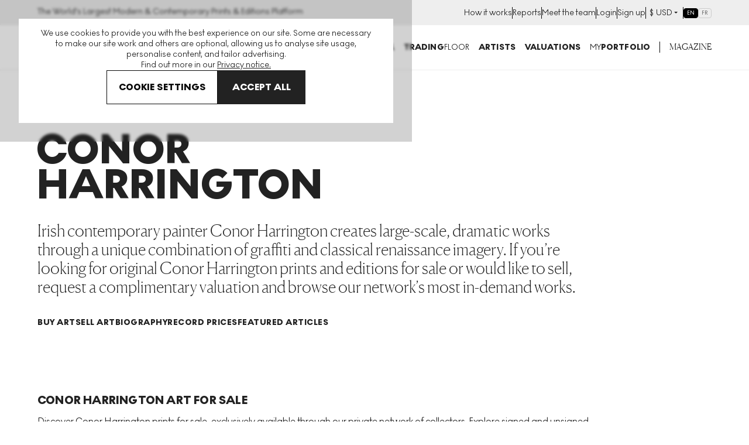

--- FILE ---
content_type: text/html; charset=utf-8
request_url: https://www.myartbroker.com/artist-conor-harrington
body_size: 80993
content:
<!DOCTYPE html><html lang="en" class="noJs" data-country="US" id="html"><head><meta charSet="utf-8" data-next-head=""/><meta name="viewport" content="initial-scale=1.0, width=device-width" data-next-head=""/><script type="application/ld+json" data-next-head="">{"@context":"https://schema.org/","@type":"BreadcrumbList","itemListElement":[{"position":1,"name":"Art for sale","item":"https://www.myartbroker.com/artworks","@type":"ListItem"},{"position":2,"name":"artist conor harrington","item":null,"@type":"ListItem"}]}</script><script type="application/ld+json" data-next-head="">{"@context":"https://schema.org/","@type":"Person","name":"Conor Harrington","mainEntityOfPage":"https://www.myartbroker.com/artist-conor-harrington","url":"https://www.myartbroker.com/artist-conor-harrington","description":"Irish contemporary painter Conor Harrington creates large-scale, dramatic works through a unique combination of graffiti and classical renaissance imagery. If you’re looking for original Conor Harrington prints and editions for sale or would like to sell, request a complimentary valuation and browse our network’s most in-demand works.","makesOffer":[[{"@type":"Offer","price":"2300.00","priceCurrency":"GBP","itemOffered":{"@type":"Product","additionalType":"VisualArtwork","name":"The Unveiling","url":"https://www.myartbroker.com/artist-conor-harrington/the-unveiling-signed-print","image":{"@type":"ImageObject","caption":null,"contentUrl":"https://cdn.sanity.io/images/dqllnil6/production/66c391d53792735ec57577c2635d3fc031d69c9b-788x561.jpg?w=60&q=60&auto=format","url":null},"offers":{"@type":"Offer","price":"2300.00","priceCurrency":"GBP"}}}],[{"@type":"Offer","price":"2250.00","priceCurrency":"GBP","itemOffered":{"@type":"Product","additionalType":"VisualArtwork","name":"Modern Monarchy","url":"https://www.myartbroker.com/artist-conor-harrington/modern-monarchy-signed-print","image":{"@type":"ImageObject","caption":null,"contentUrl":"https://cdn.sanity.io/images/dqllnil6/production/cb51a7db8f618fd63ffa9307e3e2a652c42b516f-1324x1638.jpg?w=60&q=60&auto=format","url":null},"offers":{"@type":"Offer","price":"2250.00","priceCurrency":"GBP"}}}],[{"@type":"Offer","price":"1200.00","priceCurrency":"GBP","itemOffered":{"@type":"Product","additionalType":"VisualArtwork","name":"A Worm In The Suburban Bud","url":"https://www.myartbroker.com/artist-conor-harrington/a-worm-in-the-suburban-bud-signed-print","image":{"@type":"ImageObject","caption":null,"contentUrl":"https://cdn.sanity.io/images/dqllnil6/production/b371e0c2b858b3f48be837f9dafd23e34060a697-1000x1161.jpg?w=60&q=60&auto=format","url":null},"offers":{"@type":"Offer","price":"1200.00","priceCurrency":"GBP"}}}],[{"@type":"Offer","price":"800.00","priceCurrency":"GBP","itemOffered":{"@type":"Product","additionalType":"VisualArtwork","name":"Where The Sun Does Shine","url":"https://www.myartbroker.com/artist-conor-harrington/where-the-sun-does-shine-signed-print","image":{"@type":"ImageObject","caption":null,"contentUrl":"https://cdn.sanity.io/images/dqllnil6/production/af8f413cdacba42180dcf823538b321e99e1b377-437x600.jpg?w=60&q=60&auto=format","url":null},"offers":{"@type":"Offer","price":"800.00","priceCurrency":"GBP"}}}],[{"@type":"Offer","price":"5500.00","priceCurrency":"GBP","itemOffered":{"@type":"Product","additionalType":"VisualArtwork","name":"When We Were Kings","url":"https://www.myartbroker.com/artist-conor-harrington/when-we-were-kings-signed-print","image":{"@type":"ImageObject","caption":null,"contentUrl":"https://cdn.sanity.io/images/dqllnil6/production/4471af3af68016f811bc3f582293c9104b65e9dd-1500x979.jpg?w=60&q=60&auto=format","url":null},"offers":{"@type":"Offer","price":"5500.00","priceCurrency":"GBP"}}}],[{"@type":"Offer","price":"1600.00","priceCurrency":"GBP","itemOffered":{"@type":"Product","additionalType":"VisualArtwork","name":"Small Town Tale With Global Punch","url":"https://www.myartbroker.com/artist-conor-harrington/small-town-tale-with-global-punch-signed-print","image":{"@type":"ImageObject","caption":null,"contentUrl":"https://cdn.sanity.io/images/dqllnil6/production/d2e9e122221804ed9b4ee06e94b0624c3f3c1df4-987x759.jpg?w=60&q=60&auto=format","url":null},"offers":{"@type":"Offer","price":"1600.00","priceCurrency":"GBP"}}}],[{"@type":"Offer","price":"6500.00","priceCurrency":"GBP","itemOffered":{"@type":"Product","additionalType":"VisualArtwork","name":"Fight Club","url":"https://www.myartbroker.com/artist-conor-harrington/fight-club-signed-print","image":{"@type":"ImageObject","caption":null,"contentUrl":"https://cdn.sanity.io/images/dqllnil6/production/b51ab462111e4553382cc321394fb460ecef1868-586x468.jpg?w=60&q=60&auto=format","url":null},"offers":{"@type":"Offer","price":"6500.00","priceCurrency":"GBP"}}}],[{"@type":"Offer","price":"1250.00","priceCurrency":"GBP","itemOffered":{"@type":"Product","additionalType":"VisualArtwork","name":"Samson’s Nostalgia Trap","url":"https://www.myartbroker.com/artist-conor-harrington/samson-s-nostalgia-trap-signed-print","image":{"@type":"ImageObject","caption":null,"contentUrl":"https://cdn.sanity.io/images/dqllnil6/production/97e0187cadce7e38f6cc33b91dff09ee16387a4f-699x510.jpg?w=60&q=60&auto=format","url":null},"offers":{"@type":"Offer","price":"1250.00","priceCurrency":"GBP"}}}],[{"@type":"Offer","price":"450.00","priceCurrency":"GBP","itemOffered":{"@type":"Product","additionalType":"VisualArtwork","name":"Study For Hide & Seek","url":"https://www.myartbroker.com/artist-conor-harrington/study-for-hide-seek-signed-print","image":{"@type":"ImageObject","caption":null,"contentUrl":"https://cdn.sanity.io/images/dqllnil6/production/680a9412175f426119b1d5d911d614ed854aec82-363x474.jpg?w=60&q=60&auto=format","url":null},"offers":{"@type":"Offer","price":"450.00","priceCurrency":"GBP"}}}],[{"@type":"Offer","price":"2550.00","priceCurrency":"GBP","itemOffered":{"@type":"Product","additionalType":"VisualArtwork","name":"Hide And Seek","url":"https://www.myartbroker.com/artist-conor-harrington/hide-and-seek-signed-print","image":{"@type":"ImageObject","caption":null,"contentUrl":"https://cdn.sanity.io/images/dqllnil6/production/0b5b7f0799ace42e72ad877b4a3d1d6fe2e9d97a-726x1000.jpg?w=60&q=60&auto=format","url":null},"offers":{"@type":"Offer","price":"2550.00","priceCurrency":"GBP"}}}],[{"@type":"Offer","price":"3200.00","priceCurrency":"GBP","itemOffered":{"@type":"Product","additionalType":"VisualArtwork","name":"Tardis Of Delight","url":"https://www.myartbroker.com/artist-conor-harrington/tardis-of-delight-signed-print","image":{"@type":"ImageObject","caption":null,"contentUrl":"https://cdn.sanity.io/images/dqllnil6/production/a311ebf9ccbe104c4a038514483b078f372ffd0a-402x510.jpg?w=60&q=60&auto=format","url":null},"offers":{"@type":"Offer","price":"3200.00","priceCurrency":"GBP"}}}],[{"@type":"Offer","price":"0.00","priceCurrency":"GBP","itemOffered":{"@type":"Product","additionalType":"VisualArtwork","name":"Monday Morning Glory","url":"https://www.myartbroker.com/artist-conor-harrington/monday-morning-glory-signed-print","image":{"@type":"ImageObject","caption":null,"contentUrl":"https://cdn.sanity.io/images/dqllnil6/production/6672bd29aeb845ec4ed318a337e62bc32745f74b-350x472.jpg?w=60&q=60&auto=format","url":null},"offers":{"@type":"Offer","price":"0.00","priceCurrency":"GBP"}}}]]}</script><title data-next-head="">Conor Harrington Art for Sale: Prints &amp; Originals | MyArtBroker</title><meta name="robots" content="index,follow" data-next-head=""/><meta name="description" content="Discover Conor Harrington art for sale online. Buy &amp; sell original prints and editions, and learn about Conor Harrington&#x27;s background history and current market data." data-next-head=""/><meta name="twitter:card" content="summary_large_image" data-next-head=""/><meta name="twitter:site" content="@myartbroker" data-next-head=""/><meta name="twitter:creator" content="@myartbroker" data-next-head=""/><meta property="og:title" content="Conor Harrington Art for Sale: Prints &amp; Originals | MyArtBroker" data-next-head=""/><meta property="og:description" content="Discover Conor Harrington art for sale online. Buy &amp; sell original prints and editions, and learn about Conor Harrington&#x27;s background history and current market data." data-next-head=""/><meta property="og:url" content="https://www.myartbroker.com/artist-conor-harrington" data-next-head=""/><meta property="og:image" content="https://cdn.sanity.io/images/dqllnil6/production/661ff8532a1d69d97676dad95cd51d7438e57fef-338x338.jpg?w=1200&amp;h=630" data-next-head=""/><meta property="og:image:width" content="1200" data-next-head=""/><meta property="og:image:height" content="630" data-next-head=""/><meta property="og:image" content="https://cdn.sanity.io/images/dqllnil6/production/661ff8532a1d69d97676dad95cd51d7438e57fef-338x338.jpg?w=1080&amp;h=1080" data-next-head=""/><meta property="og:image:width" content="1080" data-next-head=""/><meta property="og:image:height" content="1080" data-next-head=""/><meta property="og:image" content="https://cdn.sanity.io/images/dqllnil6/production/661ff8532a1d69d97676dad95cd51d7438e57fef-338x338.jpg?w=1200&amp;h=675" data-next-head=""/><meta property="og:image:width" content="1200" data-next-head=""/><meta property="og:image:height" content="675" data-next-head=""/><meta property="og:image" content="https://cdn.sanity.io/images/dqllnil6/production/661ff8532a1d69d97676dad95cd51d7438e57fef-338x338.jpg" data-next-head=""/><meta property="og:image:width" content="338" data-next-head=""/><meta property="og:image:height" content="338" data-next-head=""/><meta property="og:site_name" content="MyArtBroker" data-next-head=""/><link rel="canonical" href="https://www.myartbroker.com/artist-conor-harrington" data-next-head=""/><link rel="alternate" hrefLang="en" href="https://www.myartbroker.com/artist-conor-harrington" data-next-head=""/><link rel="alternate" hrefLang="fr" href="https://www.myartbroker.com/fr/artist-conor-harrington" data-next-head=""/><link rel="alternate" hrefLang="x-default" href="https://www.myartbroker.com/artist-conor-harrington" data-next-head=""/><link rel="apple-touch-icon" sizes="180x180" href="/apple-touch-icon.png"/><link rel="apple-touch-icon-precomposed" sizes="180x180" href="/apple-touch-icon-precomposed.png"/><link rel="icon" type="image/png" sizes="32x32" href="/favicon-32x32.png"/><link rel="icon" type="image/png" sizes="16x16" href="/favicon-16x16.png"/><link rel="icon" type="image/png" sizes="512x512" href="/favicon-512x512.png"/><link rel="icon" type="image/png" sizes="192x192" href="/favicon-192x192.png"/><link rel="manifest" href="/site.webmanifest"/><link rel="mask-icon" href="/safari-pinned-tab.svg" color="#222222"/><meta name="msapplication-TileColor" content="#000000"/><meta name="theme-color" content="#ffffff"/><meta name="cf-2fa-verify" content="9695e9b6f936068"/><meta name="google-site-verification" content="O7_6PdAAznDl9iK40vDbV-rVZBgtH3KEqhN3HAgVRFs"/><script async="" defer="" src="https://script.bullseye.so/script/4fc3a75d-6a35-4da0-8499-873e9adbda6c" referrerPolicy="strict-origin-when-cross-origin"></script><link rel="preload" href="/_next/static/css/4093b134d25728ec.css" as="style"/><link rel="stylesheet" href="/_next/static/css/4093b134d25728ec.css" data-n-g=""/><link rel="preload" href="/_next/static/css/2f5182f048694bee.css" as="style"/><link rel="stylesheet" href="/_next/static/css/2f5182f048694bee.css" data-n-p=""/><link rel="preload" href="/_next/static/css/ae2c15b3f022985d.css" as="style"/><link rel="stylesheet" href="/_next/static/css/ae2c15b3f022985d.css" data-n-p=""/><link rel="preload" href="/_next/static/css/ffba42d175a0d30f.css" as="style"/><link rel="stylesheet" href="/_next/static/css/ffba42d175a0d30f.css" data-n-p=""/><link rel="preload" href="/_next/static/css/60af64d3f82c915b.css" as="style"/><link rel="stylesheet" href="/_next/static/css/60af64d3f82c915b.css"/><link rel="preload" href="/_next/static/css/72c063b71dc208c5.css" as="style"/><link rel="stylesheet" href="/_next/static/css/72c063b71dc208c5.css"/><link rel="preload" href="/_next/static/css/6dab1ed066904d0f.css" as="style"/><link rel="stylesheet" href="/_next/static/css/6dab1ed066904d0f.css"/><link rel="preload" href="/_next/static/css/bdcb0d47bd7e0f6f.css" as="style"/><link rel="stylesheet" href="/_next/static/css/bdcb0d47bd7e0f6f.css"/><link rel="preload" href="/_next/static/css/b95bf183cb011223.css" as="style"/><link rel="stylesheet" href="/_next/static/css/b95bf183cb011223.css"/><link rel="preload" href="/_next/static/css/f996d0c58c6c8835.css" as="style"/><link rel="stylesheet" href="/_next/static/css/f996d0c58c6c8835.css"/><link rel="preload" href="/_next/static/css/bd4b420e75268f30.css" as="style"/><link rel="stylesheet" href="/_next/static/css/bd4b420e75268f30.css"/><link rel="preload" href="/_next/static/css/924892198025ea31.css" as="style"/><link rel="stylesheet" href="/_next/static/css/924892198025ea31.css"/><noscript data-n-css=""></noscript><script defer="" nomodule="" src="/_next/static/chunks/polyfills-42372ed130431b0a.js"></script><script defer="" src="/_next/static/chunks/5757.e91e9c90f49fcba6.js"></script><script defer="" src="/_next/static/chunks/2580.e2251f905c550ff5.js"></script><script src="/_next/static/chunks/webpack-be11e5be5139ac20.js" defer=""></script><script src="/_next/static/chunks/framework-ca1d52f7ba962c93.js" defer=""></script><script src="/_next/static/chunks/main-0bcc0f42cc58d9b3.js" defer=""></script><script src="/_next/static/chunks/pages/_app-8b022edccb0b9aa5.js" defer=""></script><script src="/_next/static/chunks/7165-aed7317909729c99.js" defer=""></script><script src="/_next/static/chunks/6996-2b310366c5922025.js" defer=""></script><script src="/_next/static/chunks/2349-65d8642b906855cd.js" defer=""></script><script src="/_next/static/chunks/1469-20ccde01818329e3.js" defer=""></script><script src="/_next/static/chunks/2441-dd307e466a024441.js" defer=""></script><script src="/_next/static/chunks/8222-5fcae997f26c84ad.js" defer=""></script><script src="/_next/static/chunks/2862-963a5a54de1f7260.js" defer=""></script><script src="/_next/static/chunks/1477-3e4829cb659e35f8.js" defer=""></script><script src="/_next/static/chunks/3955-47d6349b76837e5b.js" defer=""></script><script src="/_next/static/chunks/5837-9863a3ff1782df44.js" defer=""></script><script src="/_next/static/chunks/4822-a347970055b87282.js" defer=""></script><script src="/_next/static/chunks/9596-e762f8306c98548f.js" defer=""></script><script src="/_next/static/chunks/2847-81b31cf2cf3073e4.js" defer=""></script><script src="/_next/static/chunks/5083-6291f8eb577351bf.js" defer=""></script><script src="/_next/static/chunks/7001-abd54bb79d331030.js" defer=""></script><script src="/_next/static/chunks/pages/%5Blang%5D/artist/%5Bslug%5D/page/%5Bpage%5D-b871b481f6655dee.js" defer=""></script><script src="/_next/static/3M2uw9sGMXMi93aMPP0Ny/_buildManifest.js" defer=""></script><script src="/_next/static/3M2uw9sGMXMi93aMPP0Ny/_ssgManifest.js" defer=""></script><meta name="sentry-trace" content="d1c72734ad056a4958ead448ddf9b050-13b64ca25840f8ef-0"/><meta name="baggage" content="sentry-environment=vercel-production,sentry-release=68785e06bdc491b1f598a4ebc90d20be9e520046,sentry-public_key=85612a6e67bc4270a02c2e12660e4f5f,sentry-trace_id=d1c72734ad056a4958ead448ddf9b050,sentry-org_id=1137745,sentry-sampled=false,sentry-sample_rand=0.901327775642673,sentry-sample_rate=0.1"/></head><body><noscript><iframe src="https://www.googletagmanager.com/ns.html?id=GTM-KM99VTN" height="0" width="0" name="GTM" title="GTM" style="display:none;visibility:hidden"></iframe></noscript><div id="__next"><div id="recaptcha-container-id"></div><div class="pages_basePageWrapperContainer__IU36_"><div class="pages_base__GdO0_ pages_themer__0ablx light"><div></div><header class="Header_base__Pzlzc Header_smallOnScroll__YwvUL Header_noSearchIcon__IQJgT"><div class="HeaderAuthBar_headerAuthBar__RfK50"><div class="Container_container__z5tuD Container_always__EzH18"><div class="HeaderAuthBar_inner__o5bii"><div><span class="Text_normal__mZg_p Text_bodySml__OP4cR">The World&#x27;s Largest Modern &amp; Contemporary Prints &amp; Editions Platform</span></div><ul class="HeaderAuthBar_secondaryNavItems__blk4D"><li><a href="/how-it-works"><span class="Text_normal__mZg_p Text_bodySml__OP4cR">How it works</span></a></li><li><a href="/market-reports"><span class="Text_normal__mZg_p Text_bodySml__OP4cR">Reports</span></a></li><li><a href="/our-people"><span class="Text_normal__mZg_p Text_bodySml__OP4cR">Meet the team</span></a></li><li><a href="/login"><span class="Text_normal__mZg_p Text_bodySml__OP4cR">Login</span></a></li><li><a href="/signup"><span class="Text_normal__mZg_p Text_bodySml__OP4cR">Sign up</span></a></li><li><div class="CurrencySelector_navOptionBase__gkD4y"><button class="CurrencySelector_navOptionSelectedCurrency__X9YN7"><span class="Text_normal__mZg_p Text_bodySml__OP4cR"><span class="CurrencySelector_navOptionCurrency__f3Q7b">£</span></span><div class="CurrencySelector_navOptionsSelectionContainer__REnTw"><span class="Text_normal__mZg_p Text_bodySml__OP4cR"></span><svg width="12" height="12" viewBox="0 0 12 12" fill="none" xmlns="http://www.w3.org/2000/svg"><path fill-rule="evenodd" clip-rule="evenodd" d="M3 4H9L6 7L3 4Z" fill="#222222"></path></svg></div></button></div></li><li><div class="LanguageSwitcher_inlineContainer__XQlyU "><a href="/artist-conor-harrington" class="LanguageSwitcher_inlineButton__i_VzM LanguageSwitcher_active__e7wX_" aria-label="Switch to English" aria-current="page" hrefLang="en">EN</a><a href="/fr/artist-conor-harrington" class="LanguageSwitcher_inlineButton__i_VzM " aria-label="Switch to Français" hrefLang="fr">FR</a></div></li></ul></div></div></div><div class="headroom-wrapper"><div style="position:relative;top:0;left:0;right:0;z-index:1;-webkit-transform:translate3D(0, 0, 0);-ms-transform:translate3D(0, 0, 0);transform:translate3D(0, 0, 0)" class="headroom headroom--unfixed"><div class="Container_container__z5tuD Container_always__EzH18"><div class="Header_headerInner__kdA1T"><div class="Header_headerLogo__Ve2zf Header_noSearchIcon__IQJgT"><a href="/"><svg viewBox="0 0 151 15" version="1.1" xmlns="http://www.w3.org/2000/svg" aria-hidden="true" focusable="false" width="225" height="24"><path d="M100.457 0c4.293 0 7.684 3.22 7.684 7.506s-3.391 7.507-7.684 7.507c-4.292 0-7.662-3.22-7.662-7.507 0-4.286 3.37-7.506 7.662-7.506Zm48.247 10.449A2.292 2.292 0 0 1 151 12.73c0 1.237-1.03 2.26-2.296 2.26-1.245 0-2.276-1.023-2.276-2.26a2.287 2.287 0 0 1 2.276-2.282ZM73.78.256c3.026 0 4.7 1.557 4.7 3.625 0 1.493-.837 2.41-1.931 2.943 1.738.533 2.94 1.578 2.94 3.646 0 2.517-2.04 4.287-5.237 4.287h-6.117V.256h5.645Zm12.276 0c3.177 0 5.666 1.471 5.666 4.457 0 2.196-1.33 3.454-2.962 4.115l3.735 5.929h-4.314l-3.09-5.161h-.516v5.16h-3.799V.257h5.28Zm27.3 0V6.12l4.679-5.864h4.335l-5.666 6.76 5.88 7.74h-4.614l-4.614-6.226v6.227h-3.82V.256h3.82Zm19.359 0v3.156h-5.087V5.8h5.044v3.135h-5.044V11.6h5.087v3.157h-8.908V.256h8.908Zm6.717 0c3.176 0 5.666 1.471 5.666 4.457 0 2.196-1.33 3.454-2.962 4.115l3.735 5.929h-4.314l-3.091-5.161h-.515v5.16h-3.8V.257h5.281ZM1.125.256l6.138 7.847L13.402.256h1.137v14.5h-1.245V2.325L7.457 9.788h-.43L1.232 2.324v12.433H-.013V.256h1.138Zm16.177 0 4.722 7.08L26.81.255h1.46l-5.624 8.21v6.29H21.38V8.53L15.735.256h1.567Zm49.396 0v3.156h-4.336v11.345H58.52V3.412h-4.357V.256h12.535Zm-31.986 0 6.405 14.5h-3.741l-1.215-3.07h-6.307l-1.195 3.07h-3.683l6.406-14.5h3.33Zm12.647 0c3.177 0 5.666 1.471 5.666 4.457 0 2.196-1.33 3.454-2.961 4.115l3.734 5.929h-4.314l-3.09-5.16h-.516v5.16H42.08V.256h5.28ZM73.651 8.53h-1.696v3.37h1.696c1.223 0 2.039-.598 2.039-1.728 0-1.002-.751-1.642-2.04-1.642Zm26.806-4.969c-2.125 0-3.82 1.813-3.82 3.945 0 2.133 1.695 3.945 3.82 3.945 2.147 0 3.842-1.812 3.842-3.945 0-2.132-1.695-3.945-3.842-3.945Zm-67.469.128-1.94 4.969h3.918l-1.978-4.969Zm52.875-.362h-1.288v3.518h1.267c1.223 0 2.06-.746 2.06-1.812 0-1.045-.794-1.706-2.04-1.706Zm53.376 0h-1.288v3.518h1.266c1.224 0 2.06-.746 2.06-1.812 0-1.045-.793-1.706-2.038-1.706Zm-92.073 0h-1.288v3.518h1.267c1.223 0 2.06-.746 2.06-1.813 0-1.044-.794-1.705-2.039-1.705Zm25.863-.214h-1.074V6.1h1.074c1.266 0 1.867-.576 1.867-1.557 0-.96-.58-1.429-1.867-1.429Z" fill="currentColor"></path></svg><span class="visuallyhidden">MyArtbroker.com</span></a></div><div class="Header_navContainer__JTGXn"><div class="Header_showOnMobile__kCtrT"><div class="SearchDialogMobile_searchBase__twqYc"><form action="/search" autoComplete="off"><div class="SearchDialogMobile_searchField__31WJ4"><i class="SearchDialogMobile_searchIcon__FFQ_2"><span style="display:inline-block;width:15px;height:15px;opacity:0;pointer-events:none"></span></i><input type="text" name="q" class="SearchDialogMobile_textInput__Bhtyi" placeholder="Search" value=""/></div></form></div></div><div class="Header_headerMobileUser__uUiqv Header_headerMobileUserLoggedout__lc2oP Header_noSearchIcon__IQJgT Header_showOnMobile__kCtrT"><a href="/login"><svg width="24" height="24" viewBox="0 0 24 24" fill="none" xmlns="http://www.w3.org/2000/svg"><path fill-rule="evenodd" clip-rule="evenodd" d="M8 7C8 4.79086 9.79086 3 12 3C14.2091 3 16 4.79086 16 7C16 9.20914 14.2091 11 12 11C9.79086 11 8 9.20914 8 7ZM12 1C8.68629 1 6 3.68629 6 7C6 10.3137 8.68629 13 12 13C15.3137 13 18 10.3137 18 7C18 3.68629 15.3137 1 12 1ZM4 23C4 19.2415 7.46774 16 12 16C16.5323 16 20 19.2415 20 23H22C22 17.922 17.4089 14 12 14C6.59113 14 2 17.922 2 23H4Z" fill="currentColor"></path></svg></a></div><nav class="SiteNavigation_base__TsExK" id="PrimaryNavigation" aria-hidden="true"><div class="Container_container__z5tuD Container_upToMenuBreak__z0_62 SiteNavigation_reducePadTillMenuBreak__75lgF"><button type="button" class="CloseButton_base__lKnYV SiteNavigation_closeButton__WL6e_" data-test="close-button"><span class="CloseButton_cross__Z9kAy"></span><span class="visually-hidden">Close</span></button><ul class="SiteNavigation_mainMenu__go9UN SiteNavigation_hasPaddingTop__nww2l"><li><span class="SiteNavigation_menuLink__Hqz1X Text_normal__mZg_p Text_primaryTitleSml__VxBET SiteNavigation_menuLink__Hqz1X"><a class="SiteNavigation_mainNavLink__7ssH9" aria-controls="NavArtwork" href="/artworks"><span>Buy</span><span style="display:inline-block;width:10px;height:10px;opacity:0;pointer-events:none"></span></a></span><div><div class="SiteNavigation_subNavTab__l_AgO" id="NavArtwork" aria-hidden="true"><div class="SiteNavigation_navTabInner__YB_dy"><div class="Container_container__z5tuD Container_always__EzH18 SiteNavigation_reducePadTillMenuBreak__75lgF"><button class="BackBtn_base__ZQ6NX SiteNavigation_backBtn__Ij3cU"><span style="display:inline-block;width:10px;height:10px;opacity:0;pointer-events:none"></span><span class="Text_normal__mZg_p Text_bodyMed__Frcne">Menu</span></button><a class="SiteNavigation_mobilePageLink__4B_lq SiteNavigation_tabTitle__eL90W" href="/artworks"><span class="SiteNavigation_navTabInnerTitle__1gxN8 Text_normal__mZg_p Text_primaryTitleLrg__Qbvnr SiteNavigation_navTabInnerTitle__1gxN8">Artworks</span> <span style="display:inline-block;width:10px;height:10px;opacity:0;pointer-events:none"></span></a><div class="Grid_grid__dV8yT"><div class="Grid_row__iRPi9"><div class="Grid_col__Kpp7P Grid_col-1__4--lg__5IUV_ ArtworksTabInner_noGridPreMenuBreak__IZOfN"><span class="Text_normal__mZg_p Text_primaryTitleSml__VxBET">Featured Artists</span><hr class="HorizontalRule_base__1nvsj"/><div class="ArtworksTabInner_navBubbles__k9Men"><div class="SiteNavigation_artistBubble__lKxtw"><div class="ProfileImage_container__mN2cs ProfileImage_containerInline__6Dinh"><a class="ProfileImage_link__TYJKV" data-test="profile-image" href="/artist-banksy"><div class="ProfileImage_inline___o6vR"><div class="ProfileImage_imageContainer__g_yS4"><img src="https://cdn.sanity.io/images/dqllnil6/production/6ed041867729c2f610c2599ae7cdc695f71a39db-338x338.jpg?w=100&amp;q=60&amp;auto=format" srcSet="https://cdn.sanity.io/images/dqllnil6/production/6ed041867729c2f610c2599ae7cdc695f71a39db-338x338.jpg?w=100&amp;q=60&amp;auto=format 1x, https://cdn.sanity.io/images/dqllnil6/production/6ed041867729c2f610c2599ae7cdc695f71a39db-338x338.jpg?w=200&amp;q=60&amp;auto=format 2x" alt="Banksy" loading="lazy" class="ProfileImage_image__nKJsW" width="100" height="100"/></div><div class="ProfileImage_textContainer__QSz24"><p class="ProfileImage_name__Lfb5f Text_normal__mZg_p Text_primaryTitleXSml__c0lX_ ProfileImage_name__Lfb5f">Banksy</p><p class="ProfileImage_tags__nqg5c Text_normal__mZg_p Text_tertiaryTitleSml__AsepM ProfileImage_tags__nqg5c">269<!-- --> <!-- -->works</p></div></div></a></div></div><div class="SiteNavigation_artistBubble__lKxtw"><div class="ProfileImage_container__mN2cs ProfileImage_containerInline__6Dinh"><a class="ProfileImage_link__TYJKV" data-test="profile-image" href="/artist-andy-warhol"><div class="ProfileImage_inline___o6vR"><div class="ProfileImage_imageContainer__g_yS4"><img src="https://cdn.sanity.io/images/dqllnil6/production/bc9cdddfbf93fcfd94f9b62396918980eaaa47e5-338x338.jpg?w=100&amp;q=60&amp;auto=format" srcSet="https://cdn.sanity.io/images/dqllnil6/production/bc9cdddfbf93fcfd94f9b62396918980eaaa47e5-338x338.jpg?w=100&amp;q=60&amp;auto=format 1x, https://cdn.sanity.io/images/dqllnil6/production/bc9cdddfbf93fcfd94f9b62396918980eaaa47e5-338x338.jpg?w=200&amp;q=60&amp;auto=format 2x" alt="Andy Warhol" loading="lazy" class="ProfileImage_image__nKJsW" width="100" height="100"/></div><div class="ProfileImage_textContainer__QSz24"><p class="ProfileImage_name__Lfb5f Text_normal__mZg_p Text_primaryTitleXSml__c0lX_ ProfileImage_name__Lfb5f">Andy Warhol</p><p class="ProfileImage_tags__nqg5c Text_normal__mZg_p Text_tertiaryTitleSml__AsepM ProfileImage_tags__nqg5c">493<!-- --> <!-- -->works</p></div></div></a></div></div><div class="SiteNavigation_artistBubble__lKxtw"><div class="ProfileImage_container__mN2cs ProfileImage_containerInline__6Dinh"><a class="ProfileImage_link__TYJKV" data-test="profile-image" href="/artist-david-hockney"><div class="ProfileImage_inline___o6vR"><div class="ProfileImage_imageContainer__g_yS4"><img src="https://cdn.sanity.io/images/dqllnil6/production/65ce8eac0e29e09556e25d6dce7aa4207e4eb1ae-338x338.jpg?w=100&amp;q=60&amp;auto=format" srcSet="https://cdn.sanity.io/images/dqllnil6/production/65ce8eac0e29e09556e25d6dce7aa4207e4eb1ae-338x338.jpg?w=100&amp;q=60&amp;auto=format 1x, https://cdn.sanity.io/images/dqllnil6/production/65ce8eac0e29e09556e25d6dce7aa4207e4eb1ae-338x338.jpg?w=200&amp;q=60&amp;auto=format 2x" alt="David Hockney" loading="lazy" class="ProfileImage_image__nKJsW" width="100" height="100"/></div><div class="ProfileImage_textContainer__QSz24"><p class="ProfileImage_name__Lfb5f Text_normal__mZg_p Text_primaryTitleXSml__c0lX_ ProfileImage_name__Lfb5f">David Hockney</p><p class="ProfileImage_tags__nqg5c Text_normal__mZg_p Text_tertiaryTitleSml__AsepM ProfileImage_tags__nqg5c">652<!-- --> <!-- -->works</p></div></div></a></div></div><div class="SiteNavigation_artistBubble__lKxtw"><div class="ProfileImage_container__mN2cs ProfileImage_containerInline__6Dinh"><a class="ProfileImage_link__TYJKV" data-test="profile-image" href="/artist-keith-haring"><div class="ProfileImage_inline___o6vR"><div class="ProfileImage_imageContainer__g_yS4"><img src="https://cdn.sanity.io/images/dqllnil6/production/f5c17b9cf381e9bd12ca240e7e3f4acc82735c84-338x338.jpg?w=100&amp;q=60&amp;auto=format" srcSet="https://cdn.sanity.io/images/dqllnil6/production/f5c17b9cf381e9bd12ca240e7e3f4acc82735c84-338x338.jpg?w=100&amp;q=60&amp;auto=format 1x, https://cdn.sanity.io/images/dqllnil6/production/f5c17b9cf381e9bd12ca240e7e3f4acc82735c84-338x338.jpg?w=200&amp;q=60&amp;auto=format 2x" alt="Keith Haring" loading="lazy" class="ProfileImage_image__nKJsW" width="100" height="100"/></div><div class="ProfileImage_textContainer__QSz24"><p class="ProfileImage_name__Lfb5f Text_normal__mZg_p Text_primaryTitleXSml__c0lX_ ProfileImage_name__Lfb5f">Keith Haring</p><p class="ProfileImage_tags__nqg5c Text_normal__mZg_p Text_tertiaryTitleSml__AsepM ProfileImage_tags__nqg5c">249<!-- --> <!-- -->works</p></div></div></a></div></div><div class="SiteNavigation_artistBubble__lKxtw"><div class="ProfileImage_container__mN2cs ProfileImage_containerInline__6Dinh"><a class="ProfileImage_link__TYJKV" data-test="profile-image" href="/artist-roy-lichtenstein"><div class="ProfileImage_inline___o6vR"><div class="ProfileImage_imageContainer__g_yS4"><img src="https://cdn.sanity.io/images/dqllnil6/production/f6a96f16031b73bc4df082c1db43b56f6f288daf-338x338.jpg?w=100&amp;q=60&amp;auto=format" srcSet="https://cdn.sanity.io/images/dqllnil6/production/f6a96f16031b73bc4df082c1db43b56f6f288daf-338x338.jpg?w=100&amp;q=60&amp;auto=format 1x, https://cdn.sanity.io/images/dqllnil6/production/f6a96f16031b73bc4df082c1db43b56f6f288daf-338x338.jpg?w=200&amp;q=60&amp;auto=format 2x" alt="Roy Lichtenstein" loading="lazy" class="ProfileImage_image__nKJsW" width="100" height="100"/></div><div class="ProfileImage_textContainer__QSz24"><p class="ProfileImage_name__Lfb5f Text_normal__mZg_p Text_primaryTitleXSml__c0lX_ ProfileImage_name__Lfb5f">Roy Lichtenstein</p><p class="ProfileImage_tags__nqg5c Text_normal__mZg_p Text_tertiaryTitleSml__AsepM ProfileImage_tags__nqg5c">293<!-- --> <!-- -->works</p></div></div></a></div></div><div class="SiteNavigation_artistBubble__lKxtw"><div class="ProfileImage_container__mN2cs ProfileImage_containerInline__6Dinh"><a class="ProfileImage_link__TYJKV" data-test="profile-image" href="/artist-damien-hirst"><div class="ProfileImage_inline___o6vR"><div class="ProfileImage_imageContainer__g_yS4"><img src="https://cdn.sanity.io/images/dqllnil6/production/d310997c6b6e4336d2607b27e8d4bd68cdd090ae-338x338.jpg?w=100&amp;q=60&amp;auto=format" srcSet="https://cdn.sanity.io/images/dqllnil6/production/d310997c6b6e4336d2607b27e8d4bd68cdd090ae-338x338.jpg?w=100&amp;q=60&amp;auto=format 1x, https://cdn.sanity.io/images/dqllnil6/production/d310997c6b6e4336d2607b27e8d4bd68cdd090ae-338x338.jpg?w=200&amp;q=60&amp;auto=format 2x" alt="Damien Hirst" loading="lazy" class="ProfileImage_image__nKJsW" width="100" height="100"/></div><div class="ProfileImage_textContainer__QSz24"><p class="ProfileImage_name__Lfb5f Text_normal__mZg_p Text_primaryTitleXSml__c0lX_ ProfileImage_name__Lfb5f">Damien Hirst</p><p class="ProfileImage_tags__nqg5c Text_normal__mZg_p Text_tertiaryTitleSml__AsepM ProfileImage_tags__nqg5c">684<!-- --> <!-- -->works</p></div></div></a></div></div><div class="SiteNavigation_artistBubble__lKxtw"><div class="ProfileImage_container__mN2cs ProfileImage_containerInline__6Dinh"><a class="ProfileImage_link__TYJKV" data-test="profile-image" href="/artist-bridget-riley"><div class="ProfileImage_inline___o6vR"><div class="ProfileImage_imageContainer__g_yS4"><img src="https://cdn.sanity.io/images/dqllnil6/production/9888e34224a4ecaf491be8775287c6729c01114b-789x792.jpg?w=100&amp;q=60&amp;auto=format" srcSet="https://cdn.sanity.io/images/dqllnil6/production/9888e34224a4ecaf491be8775287c6729c01114b-789x792.jpg?w=100&amp;q=60&amp;auto=format 1x, https://cdn.sanity.io/images/dqllnil6/production/9888e34224a4ecaf491be8775287c6729c01114b-789x792.jpg?w=200&amp;q=60&amp;auto=format 2x" alt="Bridget Riley" loading="lazy" class="ProfileImage_image__nKJsW" width="100" height="101"/></div><div class="ProfileImage_textContainer__QSz24"><p class="ProfileImage_name__Lfb5f Text_normal__mZg_p Text_primaryTitleXSml__c0lX_ ProfileImage_name__Lfb5f">Bridget Riley</p><p class="ProfileImage_tags__nqg5c Text_normal__mZg_p Text_tertiaryTitleSml__AsepM ProfileImage_tags__nqg5c">111<!-- --> <!-- -->works</p></div></div></a></div></div><a href="/artists"><span class="ArtworksTabInner_viewAllLink__duzQc Text_normal__mZg_p Text_magBodyMed__xiZYa Text_uppercase__SB5aT ArtworksTabInner_viewAllLink__duzQc">View all artists</span></a><a href="/artworks"><span class="ArtworksTabInner_viewAllLink__duzQc Text_normal__mZg_p Text_magBodyMed__xiZYa Text_uppercase__SB5aT ArtworksTabInner_viewAllLink__duzQc">View all art for sale</span></a></div></div><div class="Grid_col__Kpp7P Grid_col-1__4--lg__5IUV_ ArtworksTabInner_noGridPreMenuBreak__IZOfN"><span class="Spacer_lg___2_tw"></span><span class="Text_normal__mZg_p Text_primaryTitleSml__VxBET">Genres</span><hr class="HorizontalRule_base__1nvsj"/><a class="Lozenge_button__pMLq8 SiteNavigation_lozengeStyle__gTA7l" href="/genre-cubism"><span class="Text_normal__mZg_p Text_secondaryTitleMicro__R3YM1 Text_uppercase__SB5aT">Cubism</span></a><a class="Lozenge_button__pMLq8 SiteNavigation_lozengeStyle__gTA7l" href="/genre-conceptual-art"><span class="Text_normal__mZg_p Text_secondaryTitleMicro__R3YM1 Text_uppercase__SB5aT">Conceptual Art</span></a><a class="Lozenge_button__pMLq8 SiteNavigation_lozengeStyle__gTA7l" href="/genre-abstract-expressionism"><span class="Text_normal__mZg_p Text_secondaryTitleMicro__R3YM1 Text_uppercase__SB5aT">Abstract Expressionism</span></a><a class="Lozenge_button__pMLq8 SiteNavigation_lozengeStyle__gTA7l" href="/genre-expressionism"><span class="Text_normal__mZg_p Text_secondaryTitleMicro__R3YM1 Text_uppercase__SB5aT">Expressionism</span></a><a class="Lozenge_button__pMLq8 SiteNavigation_lozengeStyle__gTA7l" href="/genre-minimalism"><span class="Text_normal__mZg_p Text_secondaryTitleMicro__R3YM1 Text_uppercase__SB5aT">Minimalism</span></a><a class="Lozenge_button__pMLq8 SiteNavigation_lozengeStyle__gTA7l" href="/genre-abstract"><span class="Text_normal__mZg_p Text_secondaryTitleMicro__R3YM1 Text_uppercase__SB5aT">Abstract</span></a><a class="Lozenge_button__pMLq8 SiteNavigation_lozengeStyle__gTA7l" href="/genre-post-war-contemporary"><span class="Text_normal__mZg_p Text_secondaryTitleMicro__R3YM1 Text_uppercase__SB5aT">Post-War &amp; Contemporary</span></a><a class="Lozenge_button__pMLq8 SiteNavigation_lozengeStyle__gTA7l" href="/genre-impressionist-modern"><span class="Text_normal__mZg_p Text_secondaryTitleMicro__R3YM1 Text_uppercase__SB5aT">Impressionist &amp; Modern</span></a><a class="Lozenge_button__pMLq8 SiteNavigation_lozengeStyle__gTA7l" href="/genre-pop-art"><span class="Text_normal__mZg_p Text_secondaryTitleMicro__R3YM1 Text_uppercase__SB5aT">Pop Art</span></a><a class="Lozenge_button__pMLq8 SiteNavigation_lozengeStyle__gTA7l" href="/genre-surrealism"><span class="Text_normal__mZg_p Text_secondaryTitleMicro__R3YM1 Text_uppercase__SB5aT">Surrealism</span></a><a class="Lozenge_button__pMLq8 SiteNavigation_lozengeStyle__gTA7l" href="/genre-street-urban"><span class="Text_normal__mZg_p Text_secondaryTitleMicro__R3YM1 Text_uppercase__SB5aT">Street &amp; Urban</span></a><a class="Lozenge_button__pMLq8 SiteNavigation_lozengeStyle__gTA7l" href="/genre-young-british-artists"><span class="Text_normal__mZg_p Text_secondaryTitleMicro__R3YM1 Text_uppercase__SB5aT">Young British Artists</span></a></div></div></div></div></div></div></div></li><li><span class="SiteNavigation_menuLink__Hqz1X Text_normal__mZg_p Text_primaryTitleSml__VxBET SiteNavigation_menuLink__Hqz1X"><a class="SiteNavigation_mainNavLink__7ssH9" href="/sell"><span>Sell</span></a></span></li><li><span class="SiteNavigation_menuLink__Hqz1X Text_normal__mZg_p Text_primaryTitleSml__VxBET SiteNavigation_menuLink__Hqz1X"><a class="SiteNavigation_mainNavLink__7ssH9" data-test="site-navigation-trading-floor" href="/trading-floor"><span>Trading<em>floor</em></span></a></span></li><li><span class="SiteNavigation_menuLink__Hqz1X Text_normal__mZg_p Text_primaryTitleSml__VxBET SiteNavigation_menuLink__Hqz1X"><a class="SiteNavigation_mainNavLink__7ssH9" href="/artists"><span>Artists</span></a></span></li><li><span class="SiteNavigation_menuLink__Hqz1X Text_normal__mZg_p Text_primaryTitleSml__VxBET SiteNavigation_menuLink__Hqz1X"><a class="SiteNavigation_mainNavLink__7ssH9" href="/valuations"><span>Valuations</span></a></span></li><li><span class="SiteNavigation_menuLink__Hqz1X Text_normal__mZg_p Text_primaryTitleSml__VxBET SiteNavigation_menuLink__Hqz1X"><a class="SiteNavigation_mainNavLink__7ssH9" href="/my-portfolio"><span><em>My</em>Portfolio</span></a></span></li><li class="SiteNavigation_isolatedLinkContainer__W6pAS"><span class="SiteNavigation_menuLink__Hqz1X SiteNavigation_discoverLink__Go6H6 Text_normal__mZg_p Text_secondaryTitleLrg__OsITD SiteNavigation_menuLink__Hqz1X SiteNavigation_discoverLink__Go6H6"><a class="SiteNavigation_mainNavLink__7ssH9" aria-controls="NavMagazine" href="/articles"><span>Magazine</span></a></span><div><div class="SiteNavigation_subNavTab__l_AgO" id="NavMagazine" aria-hidden="true"><div class="SiteNavigation_navTabInner__YB_dy"><div class="Container_container__z5tuD Container_always__EzH18 SiteNavigation_reducePadTillMenuBreak__75lgF"><button class="BackBtn_base__ZQ6NX SiteNavigation_backBtn__Ij3cU"><span style="display:inline-block;width:10px;height:10px;opacity:0;pointer-events:none"></span><span class="Text_normal__mZg_p Text_bodyMed__Frcne">Menu</span></button><a class="SiteNavigation_mobilePageLink__4B_lq SiteNavigation_tabTitle__eL90W" href="/articles"><span class="SiteNavigation_navTabInnerTitle__1gxN8 Text_normal__mZg_p Text_primaryTitleLrg__Qbvnr SiteNavigation_navTabInnerTitle__1gxN8">Magazine</span> <span style="display:inline-block;width:10px;height:10px;opacity:0;pointer-events:none"></span></a><div class="Grid_grid__dV8yT"><div class="Grid_row__iRPi9"><div class="Grid_col__Kpp7P Grid_col-1__4--lg__5IUV_ MagazineTabInner_noGridPreMenuBreak__AvRCh"><span class="MagazineTabInner_editionMagazineTitle__Wjx22 Text_normal__mZg_p Text_secondaryTitleLrg__OsITD Text_uppercase__SB5aT MagazineTabInner_editionMagazineTitle__Wjx22">Edition Magazine</span><hr class="HorizontalRule_base__1nvsj"/><div class="MagazineTabInner_categoryContainer__W05bW"><div class="CategoryNavigation_base__G81Ns CategoryNavigation_stacked__m6eq4 CategoryNavigation_tight__7yzrZ"><div class="CategoryNavigation_mainNavItem__rJ336"><a class="CategoryNavigation_dropdownContainer__GnX5F" data-test="category-navigation-item" tabindex="0" href="/articles/opinion"><span class="Text_normal__mZg_p Text_primaryTitleXSml__c0lX_">Opinion</span></a></div><div class="CategoryNavigation_mainNavItem__rJ336"><a class="CategoryNavigation_dropdownContainer__GnX5F" data-test="category-navigation-item" tabindex="1" href="/articles/masterpieces"><span class="Text_normal__mZg_p Text_primaryTitleXSml__c0lX_">Masterpieces</span></a></div><div class="CategoryNavigation_mainNavItem__rJ336"><a class="CategoryNavigation_dropdownContainer__GnX5F" data-test="category-navigation-item" tabindex="2" href="/articles/auction"><span class="Text_normal__mZg_p Text_primaryTitleXSml__c0lX_">Auction</span></a></div><div class="CategoryNavigation_mainNavItem__rJ336"><a class="CategoryNavigation_dropdownContainer__GnX5F" data-test="category-navigation-item" tabindex="3" href="/articles/collecting"><span class="Text_normal__mZg_p Text_primaryTitleXSml__c0lX_">Collecting</span></a></div><div class="CategoryNavigation_mainNavItem__rJ336"><a class="CategoryNavigation_dropdownContainer__GnX5F" data-test="category-navigation-item" tabindex="4" href="/articles/podcasts"><span class="Text_normal__mZg_p Text_primaryTitleXSml__c0lX_">Podcasts</span></a></div><div class="CategoryNavigation_mainNavItem__rJ336"><a class="CategoryNavigation_dropdownContainer__GnX5F" data-test="category-navigation-item" tabindex="5" href="/articles/videos"><span class="Text_normal__mZg_p Text_primaryTitleXSml__c0lX_">Videos</span></a></div><div class="CategoryNavigation_mainNavItem__rJ336"><a class="CategoryNavigation_dropdownContainer__GnX5F" data-test="category-navigation-item" tabindex="6" href="/articles/news"><span class="Text_normal__mZg_p Text_primaryTitleXSml__c0lX_">News</span></a></div><div class="CategoryNavigation_mainNavItem__rJ336"><a class="CategoryNavigation_dropdownContainer__GnX5F" data-test="category-navigation-item" tabindex="7" href="/articles/guides"><span class="Text_normal__mZg_p Text_primaryTitleXSml__c0lX_">Guides</span></a></div><div class="CategoryNavigation_mainNavItem__rJ336"><a class="CategoryNavigation_dropdownContainer__GnX5F" data-test="category-navigation-item" tabindex="8" href="/articles/excuse-me"><span class="Text_normal__mZg_p Text_primaryTitleXSml__c0lX_">Excuse Me</span></a></div><div class="CategoryNavigation_mainNavItem__rJ336"><a class="CategoryNavigation_dropdownContainer__GnX5F" data-test="category-navigation-item" tabindex="9" href="/articles/art-and-tech"><span class="Text_normal__mZg_p Text_primaryTitleXSml__c0lX_">Art &amp; Tech</span></a></div><div class="CategoryNavigation_mainNavItem__rJ336"><a class="CategoryNavigation_dropdownContainer__GnX5F" data-test="category-navigation-item" tabindex="10" href="/articles/investing"><span class="Text_normal__mZg_p Text_primaryTitleXSml__c0lX_">Investing</span></a></div></div><a class="Button_link__WG47Y Button_textLinkMedium__f4oG1 MagazineTabInner_goToMagazineButton__c0P4N siteBtn" href="/articles"><span class="Button_underlined__WeCZL Button_buttonText___c2uM Text_normal__mZg_p Text_magSecondaryTitleMicro__4hkUy Button_underlined__WeCZL Button_buttonText___c2uM">Go to magazine</span></a></div></div><div class="Grid_col__Kpp7P Grid_col-1__4--lg__5IUV_ MagazineTabInner_noGridPreMenuBreak__AvRCh MagazineTabInner_articleList__BgZej"><span class="Text_normal__mZg_p Text_primaryTitleSml__VxBET Text_uppercase__SB5aT">Latest</span><hr class="HorizontalRule_base__1nvsj"/><a href="/market/articles/secondary-prints-market-art-transparency"><div class="ArticleRelatedArticles_articleListItem__TMNIm ArticleRelatedArticles_secondary__bdLTG"><div class="ArticleRelatedArticles_articleItemImageContainer__70rjs"><div class="ArticleRelatedArticles_imageContainer__62VBZ ArticleRelatedArticles_imageContainerlandscape__A7vt_"><img alt="Prints Aren’t the “Entry Point” - They’re the Most Sophisticated Market We Have" _type="image" format="png" ratio="0.56171875" loading="lazy" width="1280" height="719" decoding="async" data-nimg="1" class="Image_loaded__bCGgv Image_lazy__fGAOy" style="color:transparent;object-fit:cover" srcSet="https://cdn.sanity.io/images/dqllnil6/production/77d5089d3a1e2010ab41688d938c1e4b4f464497-1280x719.png?w=1920&amp;q=60&amp;auto=format 1x, https://cdn.sanity.io/images/dqllnil6/production/77d5089d3a1e2010ab41688d938c1e4b4f464497-1280x719.png?w=3840&amp;q=60&amp;auto=format 2x" src="https://cdn.sanity.io/images/dqllnil6/production/77d5089d3a1e2010ab41688d938c1e4b4f464497-1280x719.png?w=3840&amp;q=60&amp;auto=format"/></div></div><span class="ArticleRelatedArticles_articleTitle___IkKB ArticleRelatedArticles_articleTitleSecondary__mg2BJ Text_normal__mZg_p Text_secondaryTitleLrg__OsITD ArticleRelatedArticles_articleTitle___IkKB ArticleRelatedArticles_articleTitleSecondary__mg2BJ">Prints Aren’t the “Entry Point” - They’re the Most Sophisticated Market We Have</span></div></a><a href="/investing/articles/five-key-art-market-predictions-in-2026"><div class="ArticleRelatedArticles_articleListItem__TMNIm ArticleRelatedArticles_secondary__bdLTG"><div class="ArticleRelatedArticles_articleItemImageContainer__70rjs"><div class="ArticleRelatedArticles_imageContainer__62VBZ ArticleRelatedArticles_imageContainerlandscape__A7vt_"><img alt="Five Key Art Market Predictions in 2026" _type="image" format="jpg" ratio="0.855" loading="lazy" width="1200" height="1026" decoding="async" data-nimg="1" class="Image_loaded__bCGgv Image_lazy__fGAOy" style="color:transparent;object-fit:cover" srcSet="https://cdn.sanity.io/images/dqllnil6/production/461b1c8c09ffe4666ebc4aa61aae7d7638a23e37-1200x1026.jpg?w=1200&amp;q=60&amp;auto=format 1x, https://cdn.sanity.io/images/dqllnil6/production/461b1c8c09ffe4666ebc4aa61aae7d7638a23e37-1200x1026.jpg?w=3840&amp;q=60&amp;auto=format 2x" src="https://cdn.sanity.io/images/dqllnil6/production/461b1c8c09ffe4666ebc4aa61aae7d7638a23e37-1200x1026.jpg?w=3840&amp;q=60&amp;auto=format"/></div></div><span class="ArticleRelatedArticles_articleTitle___IkKB ArticleRelatedArticles_articleTitleSecondary__mg2BJ Text_normal__mZg_p Text_secondaryTitleLrg__OsITD ArticleRelatedArticles_articleTitle___IkKB ArticleRelatedArticles_articleTitleSecondary__mg2BJ">Five Key Art Market Predictions in 2026</span></div></a><a href="/artist-david-hockney/articles/how-to-authenticate-david-hockney-prints"><div class="ArticleRelatedArticles_articleListItem__TMNIm ArticleRelatedArticles_secondary__bdLTG"><div class="ArticleRelatedArticles_articleItemImageContainer__70rjs"><div class="ArticleRelatedArticles_imageContainer__62VBZ ArticleRelatedArticles_imageContainerlandscape__A7vt_"><img alt="How to Authenticate David Hockney Prints" _type="image" format="jpg" ratio="0.76416015625" loading="lazy" width="2048" height="1565" decoding="async" data-nimg="1" class="Image_loaded__bCGgv Image_lazy__fGAOy" style="color:transparent;object-fit:cover" srcSet="https://cdn.sanity.io/images/dqllnil6/production/6d0a42e7613e43f6194bb5734f0d53172654f296-2048x1565.jpg?w=2048&amp;q=60&amp;auto=format 1x, https://cdn.sanity.io/images/dqllnil6/production/6d0a42e7613e43f6194bb5734f0d53172654f296-2048x1565.jpg?w=3840&amp;q=60&amp;auto=format 2x" src="https://cdn.sanity.io/images/dqllnil6/production/6d0a42e7613e43f6194bb5734f0d53172654f296-2048x1565.jpg?w=3840&amp;q=60&amp;auto=format"/></div></div><span class="ArticleRelatedArticles_articleTitle___IkKB ArticleRelatedArticles_articleTitleSecondary__mg2BJ Text_normal__mZg_p Text_secondaryTitleLrg__OsITD ArticleRelatedArticles_articleTitle___IkKB ArticleRelatedArticles_articleTitleSecondary__mg2BJ">How to Authenticate David Hockney Prints</span></div></a><a href="/artist-banksy/articles/banksy-christmas-murals"><div class="ArticleRelatedArticles_articleListItem__TMNIm ArticleRelatedArticles_secondary__bdLTG"><div class="ArticleRelatedArticles_articleItemImageContainer__70rjs"><div class="ArticleRelatedArticles_imageContainer__62VBZ ArticleRelatedArticles_imageContainerlandscape__A7vt_"><img alt="Banksy’s Christmas Murals – Unwrapping Hard Truths Since 2002" _type="image" format="jpg" ratio="0.952" loading="lazy" width="2000" height="1904" decoding="async" data-nimg="1" class="Image_loaded__bCGgv Image_lazy__fGAOy" style="color:transparent;object-fit:cover" srcSet="https://cdn.sanity.io/images/dqllnil6/production/f500830969779ced8807577b923362f1024a6160-2000x1904.jpg?w=2048&amp;q=60&amp;auto=format 1x, https://cdn.sanity.io/images/dqllnil6/production/f500830969779ced8807577b923362f1024a6160-2000x1904.jpg?w=3840&amp;q=60&amp;auto=format 2x" src="https://cdn.sanity.io/images/dqllnil6/production/f500830969779ced8807577b923362f1024a6160-2000x1904.jpg?w=3840&amp;q=60&amp;auto=format"/></div></div><span class="ArticleRelatedArticles_articleTitle___IkKB ArticleRelatedArticles_articleTitleSecondary__mg2BJ Text_normal__mZg_p Text_secondaryTitleLrg__OsITD ArticleRelatedArticles_articleTitle___IkKB ArticleRelatedArticles_articleTitleSecondary__mg2BJ">Banksy’s Christmas Murals – Unwrapping Hard Truths Since 2002</span></div></a><a href="/artist-andy-warhol/articles/andy-warhol-marilyn-image-that-became-a-market"><div class="ArticleRelatedArticles_articleListItem__TMNIm ArticleRelatedArticles_secondary__bdLTG"><div class="ArticleRelatedArticles_articleItemImageContainer__70rjs"><div class="ArticleRelatedArticles_imageContainer__62VBZ ArticleRelatedArticles_imageContainerlandscape__A7vt_"><img alt="Andy Warhol’s Marilyn: How One Image Became a Market" _type="image" format="jpg" ratio="0.5625" loading="lazy" width="1920" height="1080" decoding="async" data-nimg="1" class="Image_loaded__bCGgv Image_lazy__fGAOy" style="color:transparent;object-fit:cover" srcSet="https://cdn.sanity.io/images/dqllnil6/production/bc2481aa5b0afcc53d5ba7181925c32b34ff3325-1920x1080.jpg?w=1920&amp;q=60&amp;auto=format 1x, https://cdn.sanity.io/images/dqllnil6/production/bc2481aa5b0afcc53d5ba7181925c32b34ff3325-1920x1080.jpg?w=3840&amp;q=60&amp;auto=format 2x" src="https://cdn.sanity.io/images/dqllnil6/production/bc2481aa5b0afcc53d5ba7181925c32b34ff3325-1920x1080.jpg?w=3840&amp;q=60&amp;auto=format"/></div></div><span class="ArticleRelatedArticles_articleTitle___IkKB ArticleRelatedArticles_articleTitleSecondary__mg2BJ Text_normal__mZg_p Text_secondaryTitleLrg__OsITD ArticleRelatedArticles_articleTitle___IkKB ArticleRelatedArticles_articleTitleSecondary__mg2BJ">Andy Warhol’s Marilyn: How One Image Became a Market</span></div></a><a href="/artist-david-hockney/articles/a-closer-look-at-david-hockney-early-lithographs"><div class="ArticleRelatedArticles_articleListItem__TMNIm ArticleRelatedArticles_secondary__bdLTG"><div class="ArticleRelatedArticles_articleItemImageContainer__70rjs"><div class="ArticleRelatedArticles_imageContainer__62VBZ ArticleRelatedArticles_imageContainerlandscape__A7vt_"><img alt="A Closer Look at David Hockney’s Early Lithographs" _type="image" format="jpg" ratio="1.3813813813813813" loading="lazy" width="1332" height="1840" decoding="async" data-nimg="1" class="Image_loaded__bCGgv Image_lazy__fGAOy" style="color:transparent;object-fit:cover" srcSet="https://cdn.sanity.io/images/dqllnil6/production/6935d452a604948f99d6facfb0410ab366ee668c-1332x1840.jpg?w=1920&amp;q=60&amp;auto=format 1x, https://cdn.sanity.io/images/dqllnil6/production/6935d452a604948f99d6facfb0410ab366ee668c-1332x1840.jpg?w=3840&amp;q=60&amp;auto=format 2x" src="https://cdn.sanity.io/images/dqllnil6/production/6935d452a604948f99d6facfb0410ab366ee668c-1332x1840.jpg?w=3840&amp;q=60&amp;auto=format"/></div></div><span class="ArticleRelatedArticles_articleTitle___IkKB ArticleRelatedArticles_articleTitleSecondary__mg2BJ Text_normal__mZg_p Text_secondaryTitleLrg__OsITD ArticleRelatedArticles_articleTitle___IkKB ArticleRelatedArticles_articleTitleSecondary__mg2BJ">A Closer Look at David Hockney’s Early Lithographs</span></div></a><a href="/collecting/articles/what-is-really-driving-collectors-away-from-the-auction-room"><div class="ArticleRelatedArticles_articleListItem__TMNIm ArticleRelatedArticles_secondary__bdLTG"><div class="ArticleRelatedArticles_articleItemImageContainer__70rjs"><div class="ArticleRelatedArticles_imageContainer__62VBZ ArticleRelatedArticles_imageContainerlandscape__A7vt_"><img alt="The Hidden Shift: What’s Really Driving Collectors Away From The Auction Room?" _type="image" format="jpg" ratio="0.6666666666666666" loading="lazy" width="4359" height="2906" decoding="async" data-nimg="1" class="Image_loaded__bCGgv Image_lazy__fGAOy" style="color:transparent;object-fit:cover" srcSet="https://cdn.sanity.io/images/dqllnil6/production/76bdba2ea8bc7a2a9c80772ec5404ebc20ff28d6-4359x2906.jpg?w=3840&amp;q=60&amp;auto=format 1x" src="https://cdn.sanity.io/images/dqllnil6/production/76bdba2ea8bc7a2a9c80772ec5404ebc20ff28d6-4359x2906.jpg?w=3840&amp;q=60&amp;auto=format"/></div></div><span class="ArticleRelatedArticles_articleTitle___IkKB ArticleRelatedArticles_articleTitleSecondary__mg2BJ Text_normal__mZg_p Text_secondaryTitleLrg__OsITD ArticleRelatedArticles_articleTitle___IkKB ArticleRelatedArticles_articleTitleSecondary__mg2BJ">The Hidden Shift: What’s Really Driving Collectors Away From The Auction Room?</span></div></a><a href="/investing/articles/prints-market-dethroned-art-advisors"><div class="ArticleRelatedArticles_articleListItem__TMNIm ArticleRelatedArticles_secondary__bdLTG"><div class="ArticleRelatedArticles_articleItemImageContainer__70rjs"><div class="ArticleRelatedArticles_imageContainer__62VBZ ArticleRelatedArticles_imageContainerlandscape__A7vt_"><img alt="The Prints Market Has Dethroned Art Advisors" _type="image" format="jpg" ratio="0.7709923664122137" loading="lazy" width="1310" height="1010" decoding="async" data-nimg="1" class="Image_loaded__bCGgv Image_lazy__fGAOy" style="color:transparent;object-fit:cover" srcSet="https://cdn.sanity.io/images/dqllnil6/production/6134e58584085013271d91252474ed95712f3abd-1310x1010.jpg?w=1920&amp;q=60&amp;auto=format 1x, https://cdn.sanity.io/images/dqllnil6/production/6134e58584085013271d91252474ed95712f3abd-1310x1010.jpg?w=3840&amp;q=60&amp;auto=format 2x" src="https://cdn.sanity.io/images/dqllnil6/production/6134e58584085013271d91252474ed95712f3abd-1310x1010.jpg?w=3840&amp;q=60&amp;auto=format"/></div></div><span class="ArticleRelatedArticles_articleTitle___IkKB ArticleRelatedArticles_articleTitleSecondary__mg2BJ Text_normal__mZg_p Text_secondaryTitleLrg__OsITD ArticleRelatedArticles_articleTitle___IkKB ArticleRelatedArticles_articleTitleSecondary__mg2BJ">The Prints Market Has Dethroned Art Advisors</span></div></a></div><div class="Grid_col__Kpp7P Grid_col-1__4--lg__5IUV_ MagazineTabInner_noGridPreMenuBreak__AvRCh MagazineTabInner_articleList__BgZej"><span class="Text_normal__mZg_p Text_primaryTitleSml__VxBET Text_uppercase__SB5aT">Reports</span><hr class="HorizontalRule_base__1nvsj"/><a href="/market-reports"><div class="MagazineTabInner_cardContainer__ntsFT"><div class="MagazineTabInner_cardImageContainer__tL752"><img _type="image" alt="Print Market Reports" loading="lazy" width="1044" height="1035" decoding="async" data-nimg="1" class="Image_loaded__bCGgv Image_lazy__fGAOy" style="color:transparent;object-fit:cover" srcSet="https://cdn.sanity.io/images/dqllnil6/production/acd9c2e8ab879912b912dc316c063a5f930cd474-1044x1035.png?w=1080&amp;q=60&amp;auto=format 1x, https://cdn.sanity.io/images/dqllnil6/production/acd9c2e8ab879912b912dc316c063a5f930cd474-1044x1035.png?w=3840&amp;q=60&amp;auto=format 2x" src="https://cdn.sanity.io/images/dqllnil6/production/acd9c2e8ab879912b912dc316c063a5f930cd474-1044x1035.png?w=3840&amp;q=60&amp;auto=format"/></div><span class="MagazineTabInner_cardTitle__Rj4jR Text_normal__mZg_p Text_secondaryTitleLrg__OsITD MagazineTabInner_cardTitle__Rj4jR">Print Market Reports</span><button class="Button_button__x6lHc Button_textLinkMedium__f4oG1 MagazineTabInner_cardButtonLink__RlubB siteBtn" type="button"><span class="Button_underlined__WeCZL Button_buttonText___c2uM Text_normal__mZg_p Text_magSecondaryTitleMicro__4hkUy Button_underlined__WeCZL Button_buttonText___c2uM">All reports</span></button></div></a></div><div class="Grid_col__Kpp7P Grid_col-1__4--lg__5IUV_ MagazineTabInner_noGridPreMenuBreak__AvRCh MagazineTabInner_articleList__BgZej"><span class="Text_normal__mZg_p Text_primaryTitleSml__VxBET Text_uppercase__SB5aT">Art Market Events</span><hr class="HorizontalRule_base__1nvsj"/><a href="/events"><div class="MagazineTabInner_cardContainer__ntsFT"><div class="MagazineTabInner_cardImageContainer__tL752"><img _type="image" alt="Print Market Events &amp; Panels" loading="lazy" width="761" height="760" decoding="async" data-nimg="1" class="Image_loaded__bCGgv Image_lazy__fGAOy" style="color:transparent;object-fit:cover" srcSet="https://cdn.sanity.io/images/dqllnil6/production/bf105a939e395ee476815d6582d01e2327a83487-761x760.jpg?w=828&amp;q=60&amp;auto=format 1x, https://cdn.sanity.io/images/dqllnil6/production/bf105a939e395ee476815d6582d01e2327a83487-761x760.jpg?w=1920&amp;q=60&amp;auto=format 2x" src="https://cdn.sanity.io/images/dqllnil6/production/bf105a939e395ee476815d6582d01e2327a83487-761x760.jpg?w=1920&amp;q=60&amp;auto=format"/></div><span class="MagazineTabInner_cardTitle__Rj4jR Text_normal__mZg_p Text_secondaryTitleLrg__OsITD MagazineTabInner_cardTitle__Rj4jR">Print Market Events &amp; Panels</span><button class="Button_button__x6lHc Button_textLinkMedium__f4oG1 MagazineTabInner_cardButtonLink__RlubB siteBtn" type="button"><span class="Button_underlined__WeCZL Button_buttonText___c2uM Text_normal__mZg_p Text_magSecondaryTitleMicro__4hkUy Button_underlined__WeCZL Button_buttonText___c2uM">Explore</span></button></div></a></div></div></div></div></div></div></div></li></ul></div></nav></div><div class="Header_headerHamburger__ZOJN7 Header_showOnMobile__kCtrT"><button class="Hamburger_base__HzRQ6" aria-controls="PrimaryNavigation"><span class="Hamburger_lines__bC7fW"></span><span class="visually-hidden">Menu</span></button></div></div></div></div></div></header><div class=""><div class="Fixture_base__bKxlf Fixture_primary__eiV3r"><div class="Container_container__z5tuD Container_always__EzH18"><div class="Breadcrumb_base__6tEz0"><div class="Breadcrumb_inner__OYpa8"><div><span class="Text_normal__mZg_p Text_bodySml__OP4cR"><a class="Breadcrumb_link__dinIw" href="/artworks">Art for sale</a></span></div><div><span class="Text_normal__mZg_p Text_bodySml__OP4cR"><span class="Breadcrumb_noLink__zJjdQ">conor harrington</span></span></div></div></div></div></div></div><div class="PageHeader_base__ph1fk"><div class="Fixture_base__bKxlf Fixture_primary__eiV3r"><div class="Container_container__z5tuD Container_always__EzH18"><div class=""><h1 class="PageHeader_title__Z9MJQ Text_normal__mZg_p Text_primaryTitleXLrg__pX01Q PageHeader_title__Z9MJQ" data-nosnippet="true"><span>Conor</span><span><br/> Harrington</span></h1><div class="PageHeader_summary__f34lQ json-ld-speakable undefined"><p class="Text_normal__mZg_p Text_secondaryTitleLrg__OsITD">Irish contemporary painter Conor Harrington creates large-scale, dramatic works through a unique combination of graffiti and classical renaissance imagery. If you’re looking for original Conor Harrington prints and editions for sale or would like to sell, request a complimentary valuation and browse our network’s most in-demand works.</p></div></div></div></div></div><div class="in-page-nav InPageNav_base__7wSRv InPageNav_defaultBase__kjq_g"><div class="InPageNav_innerScrollable__Pk8lR"><div class="Container_container__z5tuD Container_always__EzH18"><div class="InPageNav_pageNav___SBzB"><div class="InPageNav_pageHeroLinks__5Ndar"><a href="#buy" class="InPageNav_link__Yhloj"><div><span class="Text_normal__mZg_p Text_primaryTitleXSml__c0lX_">Buy art</span></div></a><a href="#sell" class="InPageNav_link__Yhloj"><div><span class="Text_normal__mZg_p Text_primaryTitleXSml__c0lX_">Sell art</span></div></a><a href="#biography" class="InPageNav_link__Yhloj"><div><span class="Text_normal__mZg_p Text_primaryTitleXSml__c0lX_">Biography</span></div></a><a href="#record-prices" class="InPageNav_link__Yhloj"><div><span class="Text_normal__mZg_p Text_primaryTitleXSml__c0lX_">Record prices</span></div></a><a href="#articles" class="InPageNav_link__Yhloj"><div><span class="Text_normal__mZg_p Text_primaryTitleXSml__c0lX_">Featured articles</span></div></a></div></div></div></div></div><div class="Container_container__z5tuD Container_always__EzH18"><div class="ArtworksList_titleContainer__MgX__"><div class="ArtworksList_title__eBt2w"><h2 class="Text_normal__mZg_p Text_primaryTitleMed__USEhU" id="buy"><span>Conor Harrington art for sale</span></h2></div></div><p class="ArtworksList_summary__KnX30 Text_normal__mZg_p Text_bodyMed__Frcne ArtworksList_summary__KnX30">Discover Conor Harrington prints for sale, exclusively available through our private network of collectors. Explore signed and unsigned screenprints, lithographs, digital prints, and rare editioned proof prints by era-defining blue chip artists.</p><div class="ArtworksList_keyLine__uem4P"></div></div><div><div class="ArtworksList_controlsWrap__x_HDO"><div class="Container_container__z5tuD Container_always__EzH18"><div class="ArtworksList_controls__X4j1E ArtworksList_controlsReverse__vRFpl"><div class="SearchLozenge_base__amIqZ Lozenge_button__pMLq8 ArtworksList_search__DysW_ SearchLozenge_searchOpen__XMYm3 SearchLozenge_searchDefaultOpen__Fbbrf" id="searchautocomplete"><span style="display:inline-block;width:15px;height:15px;opacity:0;pointer-events:none"></span><div class="SearchLozenge_searchField__VzhQB"><input type="text" class="SearchLozenge_input__oTzH4 searchInput" placeholder="Search artwork title" value=""/><div role="button" class="SearchLozenge_closeButton__SYuyJ Lozenge_count__4J9Up"><span>×</span></div><label class="SearchLozenge_label__0nYUk Text_normal__mZg_p Text_bodyMed__Frcne SearchLozenge_label__0nYUk">Search artwork title</label></div></div></div></div></div><div class="Container_container__z5tuD Container_always__EzH18"><div><div class="ArtworksList_artworksWrapLoading__xyRsX"><div class="VerticalPadder_base__iC6Ox VerticalPadder_npt__mbutP"><div class="Grid_grid__dV8yT"><div class="Grid_row__iRPi9"><div class="Grid_col__Kpp7P Grid_col-1__2--sm__eOR6M Grid_col-1__3--md__vzeaA Grid_col-1__4--hg__CU3AE"><div class="AnimateIntoView_fadeInFromBottom__QiA39"><div class="ArtworkCard_base__IDLd_" data-test="artwork-card"><a class="ArtworkCard_link__FS4XF" data-test="artwork-card-link" href="/artist-conor-harrington/artwork-the-unveiling-signed-print"><div class="ArtworkCard_artistDetails__bIv72"><div class="ArtworkCard_imageContainer__gqf9y"><div class="ArtworkCard_imageContainerInner__E0njU"><img src="https://cdn.sanity.io/images/dqllnil6/production/66c391d53792735ec57577c2635d3fc031d69c9b-788x561.jpg?w=400&amp;q=60&amp;auto=format" srcSet="https://cdn.sanity.io/images/dqllnil6/production/66c391d53792735ec57577c2635d3fc031d69c9b-788x561.jpg?w=400&amp;q=60&amp;auto=format 1x, https://cdn.sanity.io/images/dqllnil6/production/66c391d53792735ec57577c2635d3fc031d69c9b-788x561.jpg?w=800&amp;q=60&amp;auto=format 2x" alt="The Unveiling - Signed Print by Conor Harrington 2014 - MyArtBroker" loading="lazy" width="400" height="285"/></div></div><div class="ArtworkCard_details__fZvW_"><span class="ArtworkCard_title__3unHu Text_normal__mZg_p Text_secondaryTitleLrg__OsITD Text_italic__SekM5 ArtworkCard_title__3unHu">The Unveiling<!-- --> </span></div></div></a><div class="ArtworkCard_details__fZvW_ ArtworkCard_priceDetails__Jk_SN"><a class="ArtworkCard_link__FS4XF" href="/artist-conor-harrington/artwork-the-unveiling-signed-print"><span class="ArtworkCard_artist__4hM3K Text_normal__mZg_p Text_primaryTitleSml__VxBET ArtworkCard_artist__4hM3K">Conor Harrington</span><span class="ArtworkCard_format__PuEXN Text_normal__mZg_p Text_bodySml__OP4cR ArtworkCard_format__PuEXN">Signed Print<!-- --> </span><div class="ArtworkCard_statContainer__19Drg"><div class="ArtworkCard_priceContainer__Z4B1y"><div class="ArtworkCard_artworkCardPrice__GDTbq"><div><div data-currency="GBP" class="originalCurrency"><p class="ArtworkPrice_priceText__Leddk Text_normal__mZg_p Text_bodySml__OP4cR ArtworkPrice_priceText__Leddk"><span class="ArtworkPrice_priceInner__zJbON">£1,550-£2,300</span></p></div><div><div data-currency="AUD" class="ArtworkPrice_currencyItem__w43l_"><p class="Text_normal__mZg_p Text_bodySml__OP4cR">$<!-- -->3,100<!-- -->-<!-- -->$<!-- -->4,650</p></div><div data-currency="CAD" class="ArtworkPrice_currencyItem__w43l_"><p class="Text_normal__mZg_p Text_bodySml__OP4cR">$<!-- -->2,850<!-- -->-<!-- -->$<!-- -->4,250</p></div><div data-currency="CNY" class="ArtworkPrice_currencyItem__w43l_"><p class="Text_normal__mZg_p Text_bodySml__OP4cR">¥<!-- -->14,500<!-- -->-<!-- -->¥<!-- -->22,000</p></div><div data-currency="EUR" class="ArtworkPrice_currencyItem__w43l_"><p class="Text_normal__mZg_p Text_bodySml__OP4cR">€<!-- -->1,800<!-- -->-<!-- -->€<!-- -->2,650</p></div><div data-currency="HKD" class="ArtworkPrice_currencyItem__w43l_"><p class="Text_normal__mZg_p Text_bodySml__OP4cR">$<!-- -->16,000<!-- -->-<!-- -->$<!-- -->24,000</p></div><div data-currency="JPY" class="ArtworkPrice_currencyItem__w43l_"><p class="Text_normal__mZg_p Text_bodySml__OP4cR">¥<!-- -->320,000<!-- -->-<!-- -->¥<!-- -->480,000</p></div><div data-currency="USD" class="ArtworkPrice_currencyItem__w43l_"><p class="Text_normal__mZg_p Text_bodySml__OP4cR">$<!-- -->2,050<!-- -->-<!-- -->$<!-- -->3,050</p></div></div></div></div></div><div class="ArtworkCard_artworkCardButtons__3tzyA"><div class="ArtworkCardButtons_buttonContainer__EvIXp" data-artwork-id="aw-1320"><div class="TooltipPopover_container__IbC26"><button class="Button_button__x6lHc Button_textLinkNoUnderline__1pB7r ArtworkCardButtons_portfolioButton__nqNhB siteBtn" title="Track this artwork" type="button" id="bookmark-aw-1320"><span class="Button_buttonText___c2uM Text_normal__mZg_p Text_bodySml__OP4cR Button_buttonText___c2uM"><span style="display:inline-block;width:14px;height:auto;opacity:0;pointer-events:none"></span></span></button></div></div></div></div></a></div><a class="ArtworkCard_link__FS4XF" href="/artist-conor-harrington/artwork-the-unveiling-signed-print"><div class="TicketLozenges_base__ZlXZb TicketLozenges_paddingTop__BGZfG undefined"><div class="TicketLozenges_tradinglogo__OlRKp"><div class="PulsingDot_base__gpjic"><div class="PulsingDot_ringring__YrRYZ"></div><div class="PulsingDot_circle___that"></div></div><p class="TradingLogo_tradingBrand__GXZ2i Text_normal__mZg_p Text_primaryTitleXSml__c0lX_ TradingLogo_tradingBrand__GXZ2i">Trading<em>Floor</em></p></div><div class="TicketLozenges_lozenge__XfNJr TicketLozenges_small__D1nFv TicketLozenges_dashed__hyK8G TicketLozenges_dashed__hyK8G"><span class="TicketLozenges_text__JHY4x Text_normal__mZg_p Text_secondaryTitleMicro__R3YM1 TicketLozenges_text__JHY4x">7 in collections</span></div><div class="TicketLozenges_lozenge__XfNJr TicketLozenges_small__D1nFv"><span class="TicketLozenges_text__JHY4x Text_normal__mZg_p Text_secondaryTitleMicro__R3YM1 TicketLozenges_text__JHY4x">5 in demand</span></div></div></a></div><span class="Spacer_lg___2_tw"></span></div></div><div class="Grid_col__Kpp7P Grid_col-1__2--sm__eOR6M Grid_col-1__3--md__vzeaA Grid_col-1__4--hg__CU3AE"><div class="AnimateIntoView_fadeInFromBottom__QiA39"><div class="ArtworkCard_base__IDLd_" data-test="artwork-card"><a class="ArtworkCard_link__FS4XF" data-test="artwork-card-link" href="/artist-conor-harrington/artwork-modern-monarchy-signed-print"><div class="ArtworkCard_artistDetails__bIv72"><div class="ArtworkCard_imageContainer__gqf9y"><div class="ArtworkCard_imageContainerInner__E0njU"><img src="https://cdn.sanity.io/images/dqllnil6/production/cb51a7db8f618fd63ffa9307e3e2a652c42b516f-1324x1638.jpg?w=400&amp;q=60&amp;auto=format" srcSet="https://cdn.sanity.io/images/dqllnil6/production/cb51a7db8f618fd63ffa9307e3e2a652c42b516f-1324x1638.jpg?w=400&amp;q=60&amp;auto=format 1x, https://cdn.sanity.io/images/dqllnil6/production/cb51a7db8f618fd63ffa9307e3e2a652c42b516f-1324x1638.jpg?w=800&amp;q=60&amp;auto=format 2x" alt="Modern Monarchy - Signed Print by Conor Harrington 2012 - MyArtBroker" loading="lazy" width="400" height="495"/></div></div><div class="ArtworkCard_details__fZvW_"><span class="ArtworkCard_title__3unHu Text_normal__mZg_p Text_secondaryTitleLrg__OsITD Text_italic__SekM5 ArtworkCard_title__3unHu">Modern Monarchy<!-- --> </span></div></div></a><div class="ArtworkCard_details__fZvW_ ArtworkCard_priceDetails__Jk_SN"><a class="ArtworkCard_link__FS4XF" href="/artist-conor-harrington/artwork-modern-monarchy-signed-print"><span class="ArtworkCard_artist__4hM3K Text_normal__mZg_p Text_primaryTitleSml__VxBET ArtworkCard_artist__4hM3K">Conor Harrington</span><span class="ArtworkCard_format__PuEXN Text_normal__mZg_p Text_bodySml__OP4cR ArtworkCard_format__PuEXN">Signed Print<!-- --> </span><div class="ArtworkCard_statContainer__19Drg"><div class="ArtworkCard_priceContainer__Z4B1y"><div class="ArtworkCard_artworkCardPrice__GDTbq"><div><div data-currency="GBP" class="originalCurrency"><p class="ArtworkPrice_priceText__Leddk Text_normal__mZg_p Text_bodySml__OP4cR ArtworkPrice_priceText__Leddk"><span class="ArtworkPrice_priceInner__zJbON"></span></p></div></div></div></div><div class="ArtworkCard_artworkCardButtons__3tzyA"><div class="ArtworkCardButtons_buttonContainer__EvIXp" data-artwork-id="aw-4818"><div class="TooltipPopover_container__IbC26"><button class="Button_button__x6lHc Button_textLinkNoUnderline__1pB7r ArtworkCardButtons_portfolioButton__nqNhB siteBtn" title="Track this artwork" type="button" id="bookmark-aw-4818"><span class="Button_buttonText___c2uM Text_normal__mZg_p Text_bodySml__OP4cR Button_buttonText___c2uM"><span style="display:inline-block;width:14px;height:auto;opacity:0;pointer-events:none"></span></span></button></div></div></div></div></a></div><a class="ArtworkCard_link__FS4XF" href="/artist-conor-harrington/artwork-modern-monarchy-signed-print"><div class="TicketLozenges_base__ZlXZb TicketLozenges_paddingTop__BGZfG undefined"><div class="TicketLozenges_tradinglogo__OlRKp"><div class="PulsingDot_base__gpjic"><div class="PulsingDot_ringring__YrRYZ"></div><div class="PulsingDot_circle___that"></div></div><p class="TradingLogo_tradingBrand__GXZ2i Text_normal__mZg_p Text_primaryTitleXSml__c0lX_ TradingLogo_tradingBrand__GXZ2i">Trading<em>Floor</em></p></div><div class="TicketLozenges_lozenge__XfNJr TicketLozenges_small__D1nFv TicketLozenges_dashed__hyK8G TicketLozenges_dashed__hyK8G"><span class="TicketLozenges_text__JHY4x Text_normal__mZg_p Text_secondaryTitleMicro__R3YM1 TicketLozenges_text__JHY4x">5 in collections</span></div><div class="TicketLozenges_lozenge__XfNJr TicketLozenges_small__D1nFv"><span class="TicketLozenges_text__JHY4x Text_normal__mZg_p Text_secondaryTitleMicro__R3YM1 TicketLozenges_text__JHY4x">8 in demand</span></div></div></a></div><span class="Spacer_lg___2_tw"></span></div></div><div class="Grid_col__Kpp7P Grid_col-1__2--sm__eOR6M Grid_col-1__3--md__vzeaA Grid_col-1__4--hg__CU3AE"><div class="AnimateIntoView_fadeInFromBottom__QiA39"><div class="ArtworkCard_base__IDLd_" data-test="artwork-card"><a class="ArtworkCard_link__FS4XF" data-test="artwork-card-link" href="/artist-conor-harrington/artwork-a-worm-in-the-suburban-bud-signed-print"><div class="ArtworkCard_artistDetails__bIv72"><div class="ArtworkCard_imageContainer__gqf9y"><div class="ArtworkCard_imageContainerInner__E0njU"><img src="https://cdn.sanity.io/images/dqllnil6/production/b371e0c2b858b3f48be837f9dafd23e34060a697-1000x1161.jpg?w=400&amp;q=60&amp;auto=format" srcSet="https://cdn.sanity.io/images/dqllnil6/production/b371e0c2b858b3f48be837f9dafd23e34060a697-1000x1161.jpg?w=400&amp;q=60&amp;auto=format 1x, https://cdn.sanity.io/images/dqllnil6/production/b371e0c2b858b3f48be837f9dafd23e34060a697-1000x1161.jpg?w=800&amp;q=60&amp;auto=format 2x" alt="A Worm In The Suburban Bud - Signed Print by Conor Harrington 2009 - MyArtBroker" loading="lazy" width="400" height="465"/></div></div><div class="ArtworkCard_details__fZvW_"><span class="ArtworkCard_title__3unHu Text_normal__mZg_p Text_secondaryTitleLrg__OsITD Text_italic__SekM5 ArtworkCard_title__3unHu">A Worm In The Suburban Bud<!-- --> </span></div></div></a><div class="ArtworkCard_details__fZvW_ ArtworkCard_priceDetails__Jk_SN"><a class="ArtworkCard_link__FS4XF" href="/artist-conor-harrington/artwork-a-worm-in-the-suburban-bud-signed-print"><span class="ArtworkCard_artist__4hM3K Text_normal__mZg_p Text_primaryTitleSml__VxBET ArtworkCard_artist__4hM3K">Conor Harrington</span><span class="ArtworkCard_format__PuEXN Text_normal__mZg_p Text_bodySml__OP4cR ArtworkCard_format__PuEXN">Signed Print<!-- --> </span><div class="ArtworkCard_statContainer__19Drg"><div class="ArtworkCard_priceContainer__Z4B1y"><div class="ArtworkCard_artworkCardPrice__GDTbq"><div><div data-currency="GBP" class="originalCurrency"><p class="ArtworkPrice_priceText__Leddk Text_normal__mZg_p Text_bodySml__OP4cR ArtworkPrice_priceText__Leddk"><span class="ArtworkPrice_priceInner__zJbON">£800-£1,200</span></p></div><div><div data-currency="AUD" class="ArtworkPrice_currencyItem__w43l_"><p class="Text_normal__mZg_p Text_bodySml__OP4cR">$<!-- -->1,600<!-- -->-<!-- -->$<!-- -->2,400</p></div><div data-currency="CAD" class="ArtworkPrice_currencyItem__w43l_"><p class="Text_normal__mZg_p Text_bodySml__OP4cR">$<!-- -->1,500<!-- -->-<!-- -->$<!-- -->2,200</p></div><div data-currency="CNY" class="ArtworkPrice_currencyItem__w43l_"><p class="Text_normal__mZg_p Text_bodySml__OP4cR">¥<!-- -->7,500<!-- -->-<!-- -->¥<!-- -->11,500</p></div><div data-currency="EUR" class="ArtworkPrice_currencyItem__w43l_"><p class="Text_normal__mZg_p Text_bodySml__OP4cR">€<!-- -->900<!-- -->-<!-- -->€<!-- -->1,400</p></div><div data-currency="HKD" class="ArtworkPrice_currencyItem__w43l_"><p class="Text_normal__mZg_p Text_bodySml__OP4cR">$<!-- -->8,500<!-- -->-<!-- -->$<!-- -->12,500</p></div><div data-currency="JPY" class="ArtworkPrice_currencyItem__w43l_"><p class="Text_normal__mZg_p Text_bodySml__OP4cR">¥<!-- -->170,000<!-- -->-<!-- -->¥<!-- -->250,000</p></div><div data-currency="USD" class="ArtworkPrice_currencyItem__w43l_"><p class="Text_normal__mZg_p Text_bodySml__OP4cR">$<!-- -->1,050<!-- -->-<!-- -->$<!-- -->1,600</p></div></div></div></div></div><div class="ArtworkCard_artworkCardButtons__3tzyA"><div class="ArtworkCardButtons_buttonContainer__EvIXp" data-artwork-id="aw-5813"><div class="TooltipPopover_container__IbC26"><button class="Button_button__x6lHc Button_textLinkNoUnderline__1pB7r ArtworkCardButtons_portfolioButton__nqNhB siteBtn" title="Track this artwork" type="button" id="bookmark-aw-5813"><span class="Button_buttonText___c2uM Text_normal__mZg_p Text_bodySml__OP4cR Button_buttonText___c2uM"><span style="display:inline-block;width:14px;height:auto;opacity:0;pointer-events:none"></span></span></button></div></div></div></div></a></div><a class="ArtworkCard_link__FS4XF" href="/artist-conor-harrington/artwork-a-worm-in-the-suburban-bud-signed-print"><div class="TicketLozenges_base__ZlXZb TicketLozenges_paddingTop__BGZfG undefined"><div class="TicketLozenges_tradinglogo__OlRKp"><div class="PulsingDot_base__gpjic"><div class="PulsingDot_ringring__YrRYZ"></div><div class="PulsingDot_circle___that"></div></div><p class="TradingLogo_tradingBrand__GXZ2i Text_normal__mZg_p Text_primaryTitleXSml__c0lX_ TradingLogo_tradingBrand__GXZ2i">Trading<em>Floor</em></p></div><div class="TicketLozenges_lozenge__XfNJr TicketLozenges_small__D1nFv TicketLozenges_dashed__hyK8G TicketLozenges_dashed__hyK8G"><span class="TicketLozenges_text__JHY4x Text_normal__mZg_p Text_secondaryTitleMicro__R3YM1 TicketLozenges_text__JHY4x">5 in collections</span></div><div class="TicketLozenges_lozenge__XfNJr TicketLozenges_small__D1nFv"><span class="TicketLozenges_text__JHY4x Text_normal__mZg_p Text_secondaryTitleMicro__R3YM1 TicketLozenges_text__JHY4x">2 in demand</span></div></div></a></div><span class="Spacer_lg___2_tw"></span></div></div><div class="Grid_col__Kpp7P Grid_col-1__2--sm__eOR6M Grid_col-1__3--md__vzeaA Grid_col-1__4--hg__CU3AE"><div class="AnimateIntoView_fadeInFromBottom__QiA39"><div class="ArtworkCard_base__IDLd_" data-test="artwork-card"><a class="ArtworkCard_link__FS4XF" data-test="artwork-card-link" href="/artist-conor-harrington/artwork-where-the-sun-does-shine-signed-print"><div class="ArtworkCard_artistDetails__bIv72"><div class="ArtworkCard_imageContainer__gqf9y"><div class="ArtworkCard_imageContainerInner__E0njU"><img src="https://cdn.sanity.io/images/dqllnil6/production/af8f413cdacba42180dcf823538b321e99e1b377-437x600.jpg?w=400&amp;q=60&amp;auto=format" srcSet="https://cdn.sanity.io/images/dqllnil6/production/af8f413cdacba42180dcf823538b321e99e1b377-437x600.jpg?w=400&amp;q=60&amp;auto=format 1x, https://cdn.sanity.io/images/dqllnil6/production/af8f413cdacba42180dcf823538b321e99e1b377-437x600.jpg?w=800&amp;q=60&amp;auto=format 2x" alt="Where The Sun Does Shine - Signed Print by Conor Harrington 2007 - MyArtBroker" loading="lazy" width="400" height="550"/></div></div><div class="ArtworkCard_details__fZvW_"><span class="ArtworkCard_title__3unHu Text_normal__mZg_p Text_secondaryTitleLrg__OsITD Text_italic__SekM5 ArtworkCard_title__3unHu">Where The Sun Does Shine<!-- --> </span></div></div></a><div class="ArtworkCard_details__fZvW_ ArtworkCard_priceDetails__Jk_SN"><a class="ArtworkCard_link__FS4XF" href="/artist-conor-harrington/artwork-where-the-sun-does-shine-signed-print"><span class="ArtworkCard_artist__4hM3K Text_normal__mZg_p Text_primaryTitleSml__VxBET ArtworkCard_artist__4hM3K">Conor Harrington</span><span class="ArtworkCard_format__PuEXN Text_normal__mZg_p Text_bodySml__OP4cR ArtworkCard_format__PuEXN">Signed Print<!-- --> </span><div class="ArtworkCard_statContainer__19Drg"><div class="ArtworkCard_priceContainer__Z4B1y"><div class="ArtworkCard_artworkCardPrice__GDTbq"><div><div data-currency="GBP" class="originalCurrency"><p class="ArtworkPrice_priceText__Leddk Text_normal__mZg_p Text_bodySml__OP4cR ArtworkPrice_priceText__Leddk"><span class="ArtworkPrice_priceInner__zJbON"></span></p></div></div></div></div><div class="ArtworkCard_artworkCardButtons__3tzyA"><div class="ArtworkCardButtons_buttonContainer__EvIXp" data-artwork-id="aw-355"><div class="TooltipPopover_container__IbC26"><button class="Button_button__x6lHc Button_textLinkNoUnderline__1pB7r ArtworkCardButtons_portfolioButton__nqNhB siteBtn" title="Track this artwork" type="button" id="bookmark-aw-355"><span class="Button_buttonText___c2uM Text_normal__mZg_p Text_bodySml__OP4cR Button_buttonText___c2uM"><span style="display:inline-block;width:14px;height:auto;opacity:0;pointer-events:none"></span></span></button></div></div></div></div></a></div><a class="ArtworkCard_link__FS4XF" href="/artist-conor-harrington/artwork-where-the-sun-does-shine-signed-print"><div class="TicketLozenges_base__ZlXZb TicketLozenges_paddingTop__BGZfG undefined"><div class="TicketLozenges_tradinglogo__OlRKp"><div class="PulsingDot_base__gpjic"><div class="PulsingDot_ringring__YrRYZ"></div><div class="PulsingDot_circle___that"></div></div><p class="TradingLogo_tradingBrand__GXZ2i Text_normal__mZg_p Text_primaryTitleXSml__c0lX_ TradingLogo_tradingBrand__GXZ2i">Trading<em>Floor</em></p></div><div class="TicketLozenges_lozenge__XfNJr TicketLozenges_small__D1nFv TicketLozenges_dashed__hyK8G TicketLozenges_dashed__hyK8G"><span class="TicketLozenges_text__JHY4x Text_normal__mZg_p Text_secondaryTitleMicro__R3YM1 TicketLozenges_text__JHY4x">5 in collections</span></div></div></a></div><span class="Spacer_lg___2_tw"></span></div></div><div class="Grid_col__Kpp7P Grid_col-1__2--sm__eOR6M Grid_col-1__3--md__vzeaA Grid_col-1__4--hg__CU3AE"><div class="AnimateIntoView_fadeInFromBottom__QiA39"><div class="ArtworkCard_base__IDLd_" data-test="artwork-card"><a class="ArtworkCard_link__FS4XF" data-test="artwork-card-link" href="/artist-conor-harrington/artwork-when-we-were-kings-signed-print"><div class="ArtworkCard_artistDetails__bIv72"><div class="ArtworkCard_imageContainer__gqf9y"><div class="ArtworkCard_imageContainerInner__E0njU"><img src="https://cdn.sanity.io/images/dqllnil6/production/4471af3af68016f811bc3f582293c9104b65e9dd-1500x979.jpg?w=400&amp;q=60&amp;auto=format" srcSet="https://cdn.sanity.io/images/dqllnil6/production/4471af3af68016f811bc3f582293c9104b65e9dd-1500x979.jpg?w=400&amp;q=60&amp;auto=format 1x, https://cdn.sanity.io/images/dqllnil6/production/4471af3af68016f811bc3f582293c9104b65e9dd-1500x979.jpg?w=800&amp;q=60&amp;auto=format 2x" alt="When We Were Kings - Signed Print by Conor Harrington 2012 - MyArtBroker" loading="lazy" width="400" height="262"/></div></div><div class="ArtworkCard_details__fZvW_"><span class="ArtworkCard_title__3unHu Text_normal__mZg_p Text_secondaryTitleLrg__OsITD Text_italic__SekM5 ArtworkCard_title__3unHu">When We Were Kings<!-- --> </span></div></div></a><div class="ArtworkCard_details__fZvW_ ArtworkCard_priceDetails__Jk_SN"><a class="ArtworkCard_link__FS4XF" href="/artist-conor-harrington/artwork-when-we-were-kings-signed-print"><span class="ArtworkCard_artist__4hM3K Text_normal__mZg_p Text_primaryTitleSml__VxBET ArtworkCard_artist__4hM3K">Conor Harrington</span><span class="ArtworkCard_format__PuEXN Text_normal__mZg_p Text_bodySml__OP4cR ArtworkCard_format__PuEXN">Signed Print<!-- --> </span><div class="ArtworkCard_statContainer__19Drg"><div class="ArtworkCard_priceContainer__Z4B1y"><div class="ArtworkCard_artworkCardPrice__GDTbq"><div><div data-currency="GBP" class="originalCurrency"><p class="ArtworkPrice_priceText__Leddk Text_normal__mZg_p Text_bodySml__OP4cR ArtworkPrice_priceText__Leddk"><span class="ArtworkPrice_priceInner__zJbON">£3,800-£5,500</span></p></div><div><div data-currency="AUD" class="ArtworkPrice_currencyItem__w43l_"><p class="Text_normal__mZg_p Text_bodySml__OP4cR">$<!-- -->7,500<!-- -->-<!-- -->$<!-- -->11,000</p></div><div data-currency="CAD" class="ArtworkPrice_currencyItem__w43l_"><p class="Text_normal__mZg_p Text_bodySml__OP4cR">$<!-- -->7,000<!-- -->-<!-- -->$<!-- -->10,000</p></div><div data-currency="CNY" class="ArtworkPrice_currencyItem__w43l_"><p class="Text_normal__mZg_p Text_bodySml__OP4cR">¥<!-- -->35,000<!-- -->-<!-- -->¥<!-- -->50,000</p></div><div data-currency="EUR" class="ArtworkPrice_currencyItem__w43l_"><p class="Text_normal__mZg_p Text_bodySml__OP4cR">€<!-- -->4,350<!-- -->-<!-- -->€<!-- -->6,500</p></div><div data-currency="HKD" class="ArtworkPrice_currencyItem__w43l_"><p class="Text_normal__mZg_p Text_bodySml__OP4cR">$<!-- -->40,000<!-- -->-<!-- -->$<!-- -->60,000</p></div><div data-currency="JPY" class="ArtworkPrice_currencyItem__w43l_"><p class="Text_normal__mZg_p Text_bodySml__OP4cR">¥<!-- -->790,000<!-- -->-<!-- -->¥<!-- -->1,140,000</p></div><div data-currency="USD" class="ArtworkPrice_currencyItem__w43l_"><p class="Text_normal__mZg_p Text_bodySml__OP4cR">$<!-- -->5,000<!-- -->-<!-- -->$<!-- -->7,500</p></div></div></div></div></div><div class="ArtworkCard_artworkCardButtons__3tzyA"><div class="ArtworkCardButtons_buttonContainer__EvIXp" data-artwork-id="aw-15798"><div class="TooltipPopover_container__IbC26"><button class="Button_button__x6lHc Button_textLinkNoUnderline__1pB7r ArtworkCardButtons_portfolioButton__nqNhB siteBtn" title="Track this artwork" type="button" id="bookmark-aw-15798"><span class="Button_buttonText___c2uM Text_normal__mZg_p Text_bodySml__OP4cR Button_buttonText___c2uM"><span style="display:inline-block;width:14px;height:auto;opacity:0;pointer-events:none"></span></span></button></div></div></div></div></a></div><a class="ArtworkCard_link__FS4XF" href="/artist-conor-harrington/artwork-when-we-were-kings-signed-print"><div class="TicketLozenges_base__ZlXZb TicketLozenges_paddingTop__BGZfG undefined"><div class="TicketLozenges_tradinglogo__OlRKp"><div class="PulsingDot_base__gpjic"><div class="PulsingDot_ringring__YrRYZ"></div><div class="PulsingDot_circle___that"></div></div><p class="TradingLogo_tradingBrand__GXZ2i Text_normal__mZg_p Text_primaryTitleXSml__c0lX_ TradingLogo_tradingBrand__GXZ2i">Trading<em>Floor</em></p></div><div class="TicketLozenges_lozenge__XfNJr TicketLozenges_small__D1nFv TicketLozenges_dashed__hyK8G TicketLozenges_dashed__hyK8G"><span class="TicketLozenges_text__JHY4x Text_normal__mZg_p Text_secondaryTitleMicro__R3YM1 TicketLozenges_text__JHY4x">4 in collections</span></div><div class="TicketLozenges_lozenge__XfNJr TicketLozenges_small__D1nFv"><span class="TicketLozenges_text__JHY4x Text_normal__mZg_p Text_secondaryTitleMicro__R3YM1 TicketLozenges_text__JHY4x">3 in demand</span></div></div></a></div><span class="Spacer_lg___2_tw"></span></div></div><div class="Grid_col__Kpp7P Grid_col-1__2--sm__eOR6M Grid_col-1__3--md__vzeaA Grid_col-1__4--hg__CU3AE"><div class="AnimateIntoView_fadeInFromBottom__QiA39"><div class="ArtworkCard_base__IDLd_" data-test="artwork-card"><a class="ArtworkCard_link__FS4XF" data-test="artwork-card-link" href="/artist-conor-harrington/artwork-small-town-tale-with-global-punch-signed-print"><div class="ArtworkCard_artistDetails__bIv72"><div class="ArtworkCard_imageContainer__gqf9y"><div class="ArtworkCard_imageContainerInner__E0njU"><img src="https://cdn.sanity.io/images/dqllnil6/production/d2e9e122221804ed9b4ee06e94b0624c3f3c1df4-987x759.jpg?w=400&amp;q=60&amp;auto=format" srcSet="https://cdn.sanity.io/images/dqllnil6/production/d2e9e122221804ed9b4ee06e94b0624c3f3c1df4-987x759.jpg?w=400&amp;q=60&amp;auto=format 1x, https://cdn.sanity.io/images/dqllnil6/production/d2e9e122221804ed9b4ee06e94b0624c3f3c1df4-987x759.jpg?w=800&amp;q=60&amp;auto=format 2x" alt="Small Town Tale With Global Punch - Signed Print by Conor Harrington 2014 - MyArtBroker" loading="lazy" width="400" height="308"/></div></div><div class="ArtworkCard_details__fZvW_"><span class="ArtworkCard_title__3unHu Text_normal__mZg_p Text_secondaryTitleLrg__OsITD Text_italic__SekM5 ArtworkCard_title__3unHu">Small Town Tale With Global Punch<!-- --> </span></div></div></a><div class="ArtworkCard_details__fZvW_ ArtworkCard_priceDetails__Jk_SN"><a class="ArtworkCard_link__FS4XF" href="/artist-conor-harrington/artwork-small-town-tale-with-global-punch-signed-print"><span class="ArtworkCard_artist__4hM3K Text_normal__mZg_p Text_primaryTitleSml__VxBET ArtworkCard_artist__4hM3K">Conor Harrington</span><span class="ArtworkCard_format__PuEXN Text_normal__mZg_p Text_bodySml__OP4cR ArtworkCard_format__PuEXN">Signed Print<!-- --> </span><div class="ArtworkCard_statContainer__19Drg"><div class="ArtworkCard_priceContainer__Z4B1y"><div class="ArtworkCard_artworkCardPrice__GDTbq"><div><div data-currency="GBP" class="originalCurrency"><p class="ArtworkPrice_priceText__Leddk Text_normal__mZg_p Text_bodySml__OP4cR ArtworkPrice_priceText__Leddk"><span class="ArtworkPrice_priceInner__zJbON">£1,050-£1,600</span></p></div><div><div data-currency="AUD" class="ArtworkPrice_currencyItem__w43l_"><p class="Text_normal__mZg_p Text_bodySml__OP4cR">$<!-- -->2,100<!-- -->-<!-- -->$<!-- -->3,200</p></div><div data-currency="CAD" class="ArtworkPrice_currencyItem__w43l_"><p class="Text_normal__mZg_p Text_bodySml__OP4cR">$<!-- -->1,950<!-- -->-<!-- -->$<!-- -->2,950</p></div><div data-currency="CNY" class="ArtworkPrice_currencyItem__w43l_"><p class="Text_normal__mZg_p Text_bodySml__OP4cR">¥<!-- -->10,000<!-- -->-<!-- -->¥<!-- -->15,000</p></div><div data-currency="EUR" class="ArtworkPrice_currencyItem__w43l_"><p class="Text_normal__mZg_p Text_bodySml__OP4cR">€<!-- -->1,200<!-- -->-<!-- -->€<!-- -->1,850</p></div><div data-currency="HKD" class="ArtworkPrice_currencyItem__w43l_"><p class="Text_normal__mZg_p Text_bodySml__OP4cR">$<!-- -->11,000<!-- -->-<!-- -->$<!-- -->17,000</p></div><div data-currency="JPY" class="ArtworkPrice_currencyItem__w43l_"><p class="Text_normal__mZg_p Text_bodySml__OP4cR">¥<!-- -->220,000<!-- -->-<!-- -->¥<!-- -->330,000</p></div><div data-currency="USD" class="ArtworkPrice_currencyItem__w43l_"><p class="Text_normal__mZg_p Text_bodySml__OP4cR">$<!-- -->1,400<!-- -->-<!-- -->$<!-- -->2,150</p></div></div></div></div></div><div class="ArtworkCard_artworkCardButtons__3tzyA"><div class="ArtworkCardButtons_buttonContainer__EvIXp" data-artwork-id="aw-4820"><div class="TooltipPopover_container__IbC26"><button class="Button_button__x6lHc Button_textLinkNoUnderline__1pB7r ArtworkCardButtons_portfolioButton__nqNhB siteBtn" title="Track this artwork" type="button" id="bookmark-aw-4820"><span class="Button_buttonText___c2uM Text_normal__mZg_p Text_bodySml__OP4cR Button_buttonText___c2uM"><span style="display:inline-block;width:14px;height:auto;opacity:0;pointer-events:none"></span></span></button></div></div></div></div></a></div><a class="ArtworkCard_link__FS4XF" href="/artist-conor-harrington/artwork-small-town-tale-with-global-punch-signed-print"><div class="TicketLozenges_base__ZlXZb TicketLozenges_paddingTop__BGZfG undefined"><div class="TicketLozenges_tradinglogo__OlRKp"><div class="PulsingDot_base__gpjic"><div class="PulsingDot_ringring__YrRYZ"></div><div class="PulsingDot_circle___that"></div></div><p class="TradingLogo_tradingBrand__GXZ2i Text_normal__mZg_p Text_primaryTitleXSml__c0lX_ TradingLogo_tradingBrand__GXZ2i">Trading<em>Floor</em></p></div><div class="TicketLozenges_lozenge__XfNJr TicketLozenges_small__D1nFv TicketLozenges_dashed__hyK8G TicketLozenges_dashed__hyK8G"><span class="TicketLozenges_text__JHY4x Text_normal__mZg_p Text_secondaryTitleMicro__R3YM1 TicketLozenges_text__JHY4x">4 in collections</span></div><div class="TicketLozenges_lozenge__XfNJr TicketLozenges_small__D1nFv"><span class="TicketLozenges_text__JHY4x Text_normal__mZg_p Text_secondaryTitleMicro__R3YM1 TicketLozenges_text__JHY4x">2 in demand</span></div></div></a></div><span class="Spacer_lg___2_tw"></span></div></div><div class="Grid_col__Kpp7P Grid_col-1__2--sm__eOR6M Grid_col-1__3--md__vzeaA Grid_col-1__4--hg__CU3AE"><div class="AnimateIntoView_fadeInFromBottom__QiA39"><div class="ArtworkCard_base__IDLd_" data-test="artwork-card"><a class="ArtworkCard_link__FS4XF" data-test="artwork-card-link" href="/artist-conor-harrington/artwork-fight-club-signed-print"><div class="ArtworkCard_artistDetails__bIv72"><div class="ArtworkCard_imageContainer__gqf9y"><div class="ArtworkCard_imageContainerInner__E0njU"><img src="https://cdn.sanity.io/images/dqllnil6/production/b51ab462111e4553382cc321394fb460ecef1868-586x468.jpg?w=400&amp;q=60&amp;auto=format" srcSet="https://cdn.sanity.io/images/dqllnil6/production/b51ab462111e4553382cc321394fb460ecef1868-586x468.jpg?w=400&amp;q=60&amp;auto=format 1x, https://cdn.sanity.io/images/dqllnil6/production/b51ab462111e4553382cc321394fb460ecef1868-586x468.jpg?w=800&amp;q=60&amp;auto=format 2x" alt="Fight Club - Signed Print by Conor Harrington 2013 - MyArtBroker" loading="lazy" width="400" height="320"/></div></div><div class="ArtworkCard_details__fZvW_"><span class="ArtworkCard_title__3unHu Text_normal__mZg_p Text_secondaryTitleLrg__OsITD Text_italic__SekM5 ArtworkCard_title__3unHu">Fight Club<!-- --> </span></div></div></a><div class="ArtworkCard_details__fZvW_ ArtworkCard_priceDetails__Jk_SN"><a class="ArtworkCard_link__FS4XF" href="/artist-conor-harrington/artwork-fight-club-signed-print"><span class="ArtworkCard_artist__4hM3K Text_normal__mZg_p Text_primaryTitleSml__VxBET ArtworkCard_artist__4hM3K">Conor Harrington</span><span class="ArtworkCard_format__PuEXN Text_normal__mZg_p Text_bodySml__OP4cR ArtworkCard_format__PuEXN">Signed Print<!-- --> </span><div class="ArtworkCard_statContainer__19Drg"><div class="ArtworkCard_priceContainer__Z4B1y"><div class="ArtworkCard_artworkCardPrice__GDTbq"><div><div data-currency="GBP" class="originalCurrency"><p class="ArtworkPrice_priceText__Leddk Text_normal__mZg_p Text_bodySml__OP4cR ArtworkPrice_priceText__Leddk"><span class="ArtworkPrice_priceInner__zJbON">£4,400-£6,500</span></p></div><div><div data-currency="AUD" class="ArtworkPrice_currencyItem__w43l_"><p class="Text_normal__mZg_p Text_bodySml__OP4cR">$<!-- -->9,000<!-- -->-<!-- -->$<!-- -->13,000</p></div><div data-currency="CAD" class="ArtworkPrice_currencyItem__w43l_"><p class="Text_normal__mZg_p Text_bodySml__OP4cR">$<!-- -->8,000<!-- -->-<!-- -->$<!-- -->12,000</p></div><div data-currency="CNY" class="ArtworkPrice_currencyItem__w43l_"><p class="Text_normal__mZg_p Text_bodySml__OP4cR">¥<!-- -->40,000<!-- -->-<!-- -->¥<!-- -->60,000</p></div><div data-currency="EUR" class="ArtworkPrice_currencyItem__w43l_"><p class="Text_normal__mZg_p Text_bodySml__OP4cR">€<!-- -->5,000<!-- -->-<!-- -->€<!-- -->7,500</p></div><div data-currency="HKD" class="ArtworkPrice_currencyItem__w43l_"><p class="Text_normal__mZg_p Text_bodySml__OP4cR">$<!-- -->45,000<!-- -->-<!-- -->$<!-- -->70,000</p></div><div data-currency="JPY" class="ArtworkPrice_currencyItem__w43l_"><p class="Text_normal__mZg_p Text_bodySml__OP4cR">¥<!-- -->910,000<!-- -->-<!-- -->¥<!-- -->1,350,000</p></div><div data-currency="USD" class="ArtworkPrice_currencyItem__w43l_"><p class="Text_normal__mZg_p Text_bodySml__OP4cR">$<!-- -->6,000<!-- -->-<!-- -->$<!-- -->8,500</p></div></div></div></div></div><div class="ArtworkCard_artworkCardButtons__3tzyA"><div class="ArtworkCardButtons_buttonContainer__EvIXp" data-artwork-id="aw-18"><div class="TooltipPopover_container__IbC26"><button class="Button_button__x6lHc Button_textLinkNoUnderline__1pB7r ArtworkCardButtons_portfolioButton__nqNhB siteBtn" title="Track this artwork" type="button" id="bookmark-aw-18"><span class="Button_buttonText___c2uM Text_normal__mZg_p Text_bodySml__OP4cR Button_buttonText___c2uM"><span style="display:inline-block;width:14px;height:auto;opacity:0;pointer-events:none"></span></span></button></div></div></div></div></a></div><a class="ArtworkCard_link__FS4XF" href="/artist-conor-harrington/artwork-fight-club-signed-print"><div class="TicketLozenges_base__ZlXZb TicketLozenges_paddingTop__BGZfG undefined"><div class="TicketLozenges_tradinglogo__OlRKp"><div class="PulsingDot_base__gpjic"><div class="PulsingDot_ringring__YrRYZ"></div><div class="PulsingDot_circle___that"></div></div><p class="TradingLogo_tradingBrand__GXZ2i Text_normal__mZg_p Text_primaryTitleXSml__c0lX_ TradingLogo_tradingBrand__GXZ2i">Trading<em>Floor</em></p></div><div class="TicketLozenges_lozenge__XfNJr TicketLozenges_small__D1nFv TicketLozenges_dashed__hyK8G TicketLozenges_dashed__hyK8G"><span class="TicketLozenges_text__JHY4x Text_normal__mZg_p Text_secondaryTitleMicro__R3YM1 TicketLozenges_text__JHY4x">3 in collections</span></div><div class="TicketLozenges_lozenge__XfNJr TicketLozenges_small__D1nFv"><span class="TicketLozenges_text__JHY4x Text_normal__mZg_p Text_secondaryTitleMicro__R3YM1 TicketLozenges_text__JHY4x">10+ in demand</span></div></div></a></div><span class="Spacer_lg___2_tw"></span></div></div><div class="Grid_col__Kpp7P Grid_col-1__2--sm__eOR6M Grid_col-1__3--md__vzeaA Grid_col-1__4--hg__CU3AE"><div class="AnimateIntoView_fadeInFromBottom__QiA39"><div class="ArtworkCard_base__IDLd_" data-test="artwork-card"><a class="ArtworkCard_link__FS4XF" data-test="artwork-card-link" href="/artist-conor-harrington/artwork-samson-s-nostalgia-trap-signed-print"><div class="ArtworkCard_artistDetails__bIv72"><div class="ArtworkCard_imageContainer__gqf9y"><div class="ArtworkCard_imageContainerInner__E0njU"><img src="https://cdn.sanity.io/images/dqllnil6/production/97e0187cadce7e38f6cc33b91dff09ee16387a4f-699x510.jpg?w=400&amp;q=60&amp;auto=format" srcSet="https://cdn.sanity.io/images/dqllnil6/production/97e0187cadce7e38f6cc33b91dff09ee16387a4f-699x510.jpg?w=400&amp;q=60&amp;auto=format 1x, https://cdn.sanity.io/images/dqllnil6/production/97e0187cadce7e38f6cc33b91dff09ee16387a4f-699x510.jpg?w=800&amp;q=60&amp;auto=format 2x" alt="Samson’s Nostalgia Trap - Signed Print by Conor Harrington 2014 - MyArtBroker" loading="lazy" width="400" height="292"/></div></div><div class="ArtworkCard_details__fZvW_"><span class="ArtworkCard_title__3unHu Text_normal__mZg_p Text_secondaryTitleLrg__OsITD Text_italic__SekM5 ArtworkCard_title__3unHu">Samson’s Nostalgia Trap<!-- --> </span></div></div></a><div class="ArtworkCard_details__fZvW_ ArtworkCard_priceDetails__Jk_SN"><a class="ArtworkCard_link__FS4XF" href="/artist-conor-harrington/artwork-samson-s-nostalgia-trap-signed-print"><span class="ArtworkCard_artist__4hM3K Text_normal__mZg_p Text_primaryTitleSml__VxBET ArtworkCard_artist__4hM3K">Conor Harrington</span><span class="ArtworkCard_format__PuEXN Text_normal__mZg_p Text_bodySml__OP4cR ArtworkCard_format__PuEXN">Signed Print<!-- --> </span><div class="ArtworkCard_statContainer__19Drg"><div class="ArtworkCard_priceContainer__Z4B1y"><div class="ArtworkCard_artworkCardPrice__GDTbq"><div><div data-currency="GBP" class="originalCurrency"><p class="ArtworkPrice_priceText__Leddk Text_normal__mZg_p Text_bodySml__OP4cR ArtworkPrice_priceText__Leddk"><span class="ArtworkPrice_priceInner__zJbON">£800-£1,250</span></p></div><div><div data-currency="AUD" class="ArtworkPrice_currencyItem__w43l_"><p class="Text_normal__mZg_p Text_bodySml__OP4cR">$<!-- -->1,600<!-- -->-<!-- -->$<!-- -->2,500</p></div><div data-currency="CAD" class="ArtworkPrice_currencyItem__w43l_"><p class="Text_normal__mZg_p Text_bodySml__OP4cR">$<!-- -->1,500<!-- -->-<!-- -->$<!-- -->2,300</p></div><div data-currency="CNY" class="ArtworkPrice_currencyItem__w43l_"><p class="Text_normal__mZg_p Text_bodySml__OP4cR">¥<!-- -->7,500<!-- -->-<!-- -->¥<!-- -->12,000</p></div><div data-currency="EUR" class="ArtworkPrice_currencyItem__w43l_"><p class="Text_normal__mZg_p Text_bodySml__OP4cR">€<!-- -->900<!-- -->-<!-- -->€<!-- -->1,450</p></div><div data-currency="HKD" class="ArtworkPrice_currencyItem__w43l_"><p class="Text_normal__mZg_p Text_bodySml__OP4cR">$<!-- -->8,500<!-- -->-<!-- -->$<!-- -->13,000</p></div><div data-currency="JPY" class="ArtworkPrice_currencyItem__w43l_"><p class="Text_normal__mZg_p Text_bodySml__OP4cR">¥<!-- -->170,000<!-- -->-<!-- -->¥<!-- -->260,000</p></div><div data-currency="USD" class="ArtworkPrice_currencyItem__w43l_"><p class="Text_normal__mZg_p Text_bodySml__OP4cR">$<!-- -->1,050<!-- -->-<!-- -->$<!-- -->1,650</p></div></div></div></div></div><div class="ArtworkCard_artworkCardButtons__3tzyA"><div class="ArtworkCardButtons_buttonContainer__EvIXp" data-artwork-id="aw-1322"><div class="TooltipPopover_container__IbC26"><button class="Button_button__x6lHc Button_textLinkNoUnderline__1pB7r ArtworkCardButtons_portfolioButton__nqNhB siteBtn" title="Track this artwork" type="button" id="bookmark-aw-1322"><span class="Button_buttonText___c2uM Text_normal__mZg_p Text_bodySml__OP4cR Button_buttonText___c2uM"><span style="display:inline-block;width:14px;height:auto;opacity:0;pointer-events:none"></span></span></button></div></div></div></div></a></div><a class="ArtworkCard_link__FS4XF" href="/artist-conor-harrington/artwork-samson-s-nostalgia-trap-signed-print"><div class="TicketLozenges_base__ZlXZb TicketLozenges_paddingTop__BGZfG undefined"><div class="TicketLozenges_tradinglogo__OlRKp"><div class="PulsingDot_base__gpjic"><div class="PulsingDot_ringring__YrRYZ"></div><div class="PulsingDot_circle___that"></div></div><p class="TradingLogo_tradingBrand__GXZ2i Text_normal__mZg_p Text_primaryTitleXSml__c0lX_ TradingLogo_tradingBrand__GXZ2i">Trading<em>Floor</em></p></div><div class="TicketLozenges_lozenge__XfNJr TicketLozenges_small__D1nFv TicketLozenges_dashed__hyK8G TicketLozenges_dashed__hyK8G"><span class="TicketLozenges_text__JHY4x Text_normal__mZg_p Text_secondaryTitleMicro__R3YM1 TicketLozenges_text__JHY4x">3 in collections</span></div><div class="TicketLozenges_lozenge__XfNJr TicketLozenges_small__D1nFv"><span class="TicketLozenges_text__JHY4x Text_normal__mZg_p Text_secondaryTitleMicro__R3YM1 TicketLozenges_text__JHY4x">2 in demand</span></div></div></a></div><span class="Spacer_lg___2_tw"></span></div></div><div class="Grid_col__Kpp7P Grid_col-1__2--sm__eOR6M Grid_col-1__3--md__vzeaA Grid_col-1__4--hg__CU3AE"><div class="AnimateIntoView_fadeInFromBottom__QiA39"><div class="ArtworkCard_base__IDLd_" data-test="artwork-card"><a class="ArtworkCard_link__FS4XF" data-test="artwork-card-link" href="/artist-conor-harrington/artwork-study-for-hide-seek-signed-print"><div class="ArtworkCard_artistDetails__bIv72"><div class="ArtworkCard_imageContainer__gqf9y"><div class="ArtworkCard_imageContainerInner__E0njU"><img src="https://cdn.sanity.io/images/dqllnil6/production/680a9412175f426119b1d5d911d614ed854aec82-363x474.jpg?w=400&amp;q=60&amp;auto=format" srcSet="https://cdn.sanity.io/images/dqllnil6/production/680a9412175f426119b1d5d911d614ed854aec82-363x474.jpg?w=400&amp;q=60&amp;auto=format 1x, https://cdn.sanity.io/images/dqllnil6/production/680a9412175f426119b1d5d911d614ed854aec82-363x474.jpg?w=800&amp;q=60&amp;auto=format 2x" alt="Study For Hide &amp; Seek - Signed Print by Conor Harrington 2018 - MyArtBroker" loading="lazy" width="400" height="523"/></div></div><div class="ArtworkCard_details__fZvW_"><span class="ArtworkCard_title__3unHu Text_normal__mZg_p Text_secondaryTitleLrg__OsITD Text_italic__SekM5 ArtworkCard_title__3unHu">Study For Hide &amp; Seek<!-- --> </span></div></div></a><div class="ArtworkCard_details__fZvW_ ArtworkCard_priceDetails__Jk_SN"><a class="ArtworkCard_link__FS4XF" href="/artist-conor-harrington/artwork-study-for-hide-seek-signed-print"><span class="ArtworkCard_artist__4hM3K Text_normal__mZg_p Text_primaryTitleSml__VxBET ArtworkCard_artist__4hM3K">Conor Harrington</span><span class="ArtworkCard_format__PuEXN Text_normal__mZg_p Text_bodySml__OP4cR ArtworkCard_format__PuEXN">Signed Print<!-- --> </span><div class="ArtworkCard_statContainer__19Drg"><div class="ArtworkCard_priceContainer__Z4B1y"><div class="ArtworkCard_artworkCardPrice__GDTbq"><div><div data-currency="GBP" class="originalCurrency"><p class="ArtworkPrice_priceText__Leddk Text_normal__mZg_p Text_bodySml__OP4cR ArtworkPrice_priceText__Leddk"><span class="ArtworkPrice_priceInner__zJbON">£300-£450</span></p></div><div><div data-currency="AUD" class="ArtworkPrice_currencyItem__w43l_"><p class="Text_normal__mZg_p Text_bodySml__OP4cR">$<!-- -->600<!-- -->-<!-- -->$<!-- -->900</p></div><div data-currency="CAD" class="ArtworkPrice_currencyItem__w43l_"><p class="Text_normal__mZg_p Text_bodySml__OP4cR">$<!-- -->550<!-- -->-<!-- -->$<!-- -->850</p></div><div data-currency="CNY" class="ArtworkPrice_currencyItem__w43l_"><p class="Text_normal__mZg_p Text_bodySml__OP4cR">¥<!-- -->2,850<!-- -->-<!-- -->¥<!-- -->4,250</p></div><div data-currency="EUR" class="ArtworkPrice_currencyItem__w43l_"><p class="Text_normal__mZg_p Text_bodySml__OP4cR">€<!-- -->350<!-- -->-<!-- -->€<!-- -->500</p></div><div data-currency="HKD" class="ArtworkPrice_currencyItem__w43l_"><p class="Text_normal__mZg_p Text_bodySml__OP4cR">$<!-- -->3,100<!-- -->-<!-- -->$<!-- -->4,650</p></div><div data-currency="JPY" class="ArtworkPrice_currencyItem__w43l_"><p class="Text_normal__mZg_p Text_bodySml__OP4cR">¥<!-- -->60,000<!-- -->-<!-- -->¥<!-- -->90,000</p></div><div data-currency="USD" class="ArtworkPrice_currencyItem__w43l_"><p class="Text_normal__mZg_p Text_bodySml__OP4cR">$<!-- -->400<!-- -->-<!-- -->$<!-- -->600</p></div></div></div></div></div><div class="ArtworkCard_artworkCardButtons__3tzyA"><div class="ArtworkCardButtons_buttonContainer__EvIXp" data-artwork-id="aw-107"><div class="TooltipPopover_container__IbC26"><button class="Button_button__x6lHc Button_textLinkNoUnderline__1pB7r ArtworkCardButtons_portfolioButton__nqNhB siteBtn" title="Track this artwork" type="button" id="bookmark-aw-107"><span class="Button_buttonText___c2uM Text_normal__mZg_p Text_bodySml__OP4cR Button_buttonText___c2uM"><span style="display:inline-block;width:14px;height:auto;opacity:0;pointer-events:none"></span></span></button></div></div></div></div></a></div><a class="ArtworkCard_link__FS4XF" href="/artist-conor-harrington/artwork-study-for-hide-seek-signed-print"><div class="TicketLozenges_base__ZlXZb TicketLozenges_paddingTop__BGZfG undefined"><div class="TicketLozenges_tradinglogo__OlRKp"><div class="PulsingDot_base__gpjic"><div class="PulsingDot_ringring__YrRYZ"></div><div class="PulsingDot_circle___that"></div></div><p class="TradingLogo_tradingBrand__GXZ2i Text_normal__mZg_p Text_primaryTitleXSml__c0lX_ TradingLogo_tradingBrand__GXZ2i">Trading<em>Floor</em></p></div><div class="TicketLozenges_lozenge__XfNJr TicketLozenges_small__D1nFv TicketLozenges_dashed__hyK8G TicketLozenges_dashed__hyK8G"><span class="TicketLozenges_text__JHY4x Text_normal__mZg_p Text_secondaryTitleMicro__R3YM1 TicketLozenges_text__JHY4x">3 in collections</span></div><div class="TicketLozenges_lozenge__XfNJr TicketLozenges_small__D1nFv"><span class="TicketLozenges_text__JHY4x Text_normal__mZg_p Text_secondaryTitleMicro__R3YM1 TicketLozenges_text__JHY4x">1 in demand</span></div></div></a></div><span class="Spacer_lg___2_tw"></span></div></div><div class="Grid_col__Kpp7P Grid_col-1__2--sm__eOR6M Grid_col-1__3--md__vzeaA Grid_col-1__4--hg__CU3AE"><div class="AnimateIntoView_fadeInFromBottom__QiA39"><div class="ArtworkCard_base__IDLd_" data-test="artwork-card"><a class="ArtworkCard_link__FS4XF" data-test="artwork-card-link" href="/artist-conor-harrington/artwork-hide-and-seek-signed-print"><div class="ArtworkCard_artistDetails__bIv72"><div class="ArtworkCard_imageContainer__gqf9y"><div class="ArtworkCard_imageContainerInner__E0njU"><img src="https://cdn.sanity.io/images/dqllnil6/production/0b5b7f0799ace42e72ad877b4a3d1d6fe2e9d97a-726x1000.jpg?w=400&amp;q=60&amp;auto=format" srcSet="https://cdn.sanity.io/images/dqllnil6/production/0b5b7f0799ace42e72ad877b4a3d1d6fe2e9d97a-726x1000.jpg?w=400&amp;q=60&amp;auto=format 1x, https://cdn.sanity.io/images/dqllnil6/production/0b5b7f0799ace42e72ad877b4a3d1d6fe2e9d97a-726x1000.jpg?w=800&amp;q=60&amp;auto=format 2x" alt="Hide And Seek - Signed Print by Conor Harrington 2016 - MyArtBroker" loading="lazy" width="400" height="551"/></div></div><div class="ArtworkCard_details__fZvW_"><span class="ArtworkCard_title__3unHu Text_normal__mZg_p Text_secondaryTitleLrg__OsITD Text_italic__SekM5 ArtworkCard_title__3unHu">Hide And Seek<!-- --> </span></div></div></a><div class="ArtworkCard_details__fZvW_ ArtworkCard_priceDetails__Jk_SN"><a class="ArtworkCard_link__FS4XF" href="/artist-conor-harrington/artwork-hide-and-seek-signed-print"><span class="ArtworkCard_artist__4hM3K Text_normal__mZg_p Text_primaryTitleSml__VxBET ArtworkCard_artist__4hM3K">Conor Harrington</span><span class="ArtworkCard_format__PuEXN Text_normal__mZg_p Text_bodySml__OP4cR ArtworkCard_format__PuEXN">Signed Print<!-- --> </span><div class="ArtworkCard_statContainer__19Drg"><div class="ArtworkCard_priceContainer__Z4B1y"><div class="ArtworkCard_artworkCardPrice__GDTbq"><div><div data-currency="GBP" class="originalCurrency"><p class="ArtworkPrice_priceText__Leddk Text_normal__mZg_p Text_bodySml__OP4cR ArtworkPrice_priceText__Leddk"><span class="ArtworkPrice_priceInner__zJbON">£1,700-£2,550</span></p></div><div><div data-currency="AUD" class="ArtworkPrice_currencyItem__w43l_"><p class="Text_normal__mZg_p Text_bodySml__OP4cR">$<!-- -->3,400<!-- -->-<!-- -->$<!-- -->5,000</p></div><div data-currency="CAD" class="ArtworkPrice_currencyItem__w43l_"><p class="Text_normal__mZg_p Text_bodySml__OP4cR">$<!-- -->3,150<!-- -->-<!-- -->$<!-- -->4,700</p></div><div data-currency="CNY" class="ArtworkPrice_currencyItem__w43l_"><p class="Text_normal__mZg_p Text_bodySml__OP4cR">¥<!-- -->16,000<!-- -->-<!-- -->¥<!-- -->24,000</p></div><div data-currency="EUR" class="ArtworkPrice_currencyItem__w43l_"><p class="Text_normal__mZg_p Text_bodySml__OP4cR">€<!-- -->1,950<!-- -->-<!-- -->€<!-- -->2,900</p></div><div data-currency="HKD" class="ArtworkPrice_currencyItem__w43l_"><p class="Text_normal__mZg_p Text_bodySml__OP4cR">$<!-- -->18,000<!-- -->-<!-- -->$<!-- -->26,000</p></div><div data-currency="JPY" class="ArtworkPrice_currencyItem__w43l_"><p class="Text_normal__mZg_p Text_bodySml__OP4cR">¥<!-- -->350,000<!-- -->-<!-- -->¥<!-- -->530,000</p></div><div data-currency="USD" class="ArtworkPrice_currencyItem__w43l_"><p class="Text_normal__mZg_p Text_bodySml__OP4cR">$<!-- -->2,250<!-- -->-<!-- -->$<!-- -->3,400</p></div></div></div></div></div><div class="ArtworkCard_artworkCardButtons__3tzyA"><div class="ArtworkCardButtons_buttonContainer__EvIXp" data-artwork-id="aw-4819"><div class="TooltipPopover_container__IbC26"><button class="Button_button__x6lHc Button_textLinkNoUnderline__1pB7r ArtworkCardButtons_portfolioButton__nqNhB siteBtn" title="Track this artwork" type="button" id="bookmark-aw-4819"><span class="Button_buttonText___c2uM Text_normal__mZg_p Text_bodySml__OP4cR Button_buttonText___c2uM"><span style="display:inline-block;width:14px;height:auto;opacity:0;pointer-events:none"></span></span></button></div></div></div></div></a></div><a class="ArtworkCard_link__FS4XF" href="/artist-conor-harrington/artwork-hide-and-seek-signed-print"><div class="TicketLozenges_base__ZlXZb TicketLozenges_paddingTop__BGZfG undefined"><div class="TicketLozenges_tradinglogo__OlRKp"><div class="PulsingDot_base__gpjic"><div class="PulsingDot_ringring__YrRYZ"></div><div class="PulsingDot_circle___that"></div></div><p class="TradingLogo_tradingBrand__GXZ2i Text_normal__mZg_p Text_primaryTitleXSml__c0lX_ TradingLogo_tradingBrand__GXZ2i">Trading<em>Floor</em></p></div><div class="TicketLozenges_lozenge__XfNJr TicketLozenges_small__D1nFv TicketLozenges_dashed__hyK8G TicketLozenges_dashed__hyK8G"><span class="TicketLozenges_text__JHY4x Text_normal__mZg_p Text_secondaryTitleMicro__R3YM1 TicketLozenges_text__JHY4x">2 in collections</span></div><div class="TicketLozenges_lozenge__XfNJr TicketLozenges_small__D1nFv"><span class="TicketLozenges_text__JHY4x Text_normal__mZg_p Text_secondaryTitleMicro__R3YM1 TicketLozenges_text__JHY4x">10+ in demand</span></div></div></a></div><span class="Spacer_lg___2_tw"></span></div></div><div class="Grid_col__Kpp7P Grid_col-1__2--sm__eOR6M Grid_col-1__3--md__vzeaA Grid_col-1__4--hg__CU3AE"><div class="AnimateIntoView_fadeInFromBottom__QiA39"><div class="ArtworkCard_base__IDLd_" data-test="artwork-card"><a class="ArtworkCard_link__FS4XF" data-test="artwork-card-link" href="/artist-conor-harrington/artwork-tardis-of-delight-signed-print"><div class="ArtworkCard_artistDetails__bIv72"><div class="ArtworkCard_imageContainer__gqf9y"><div class="ArtworkCard_imageContainerInner__E0njU"><img src="https://cdn.sanity.io/images/dqllnil6/production/a311ebf9ccbe104c4a038514483b078f372ffd0a-402x510.jpg?w=400&amp;q=60&amp;auto=format" srcSet="https://cdn.sanity.io/images/dqllnil6/production/a311ebf9ccbe104c4a038514483b078f372ffd0a-402x510.jpg?w=400&amp;q=60&amp;auto=format 1x, https://cdn.sanity.io/images/dqllnil6/production/a311ebf9ccbe104c4a038514483b078f372ffd0a-402x510.jpg?w=800&amp;q=60&amp;auto=format 2x" alt="Tardis Of Delight - Signed Print by Conor Harrington 2012 - MyArtBroker" loading="lazy" width="400" height="508"/></div></div><div class="ArtworkCard_details__fZvW_"><span class="ArtworkCard_title__3unHu Text_normal__mZg_p Text_secondaryTitleLrg__OsITD Text_italic__SekM5 ArtworkCard_title__3unHu">Tardis Of Delight<!-- --> </span></div></div></a><div class="ArtworkCard_details__fZvW_ ArtworkCard_priceDetails__Jk_SN"><a class="ArtworkCard_link__FS4XF" href="/artist-conor-harrington/artwork-tardis-of-delight-signed-print"><span class="ArtworkCard_artist__4hM3K Text_normal__mZg_p Text_primaryTitleSml__VxBET ArtworkCard_artist__4hM3K">Conor Harrington</span><span class="ArtworkCard_format__PuEXN Text_normal__mZg_p Text_bodySml__OP4cR ArtworkCard_format__PuEXN">Signed Print<!-- --> </span><div class="ArtworkCard_statContainer__19Drg"><div class="ArtworkCard_priceContainer__Z4B1y"><div class="ArtworkCard_artworkCardPrice__GDTbq"><div><div data-currency="GBP" class="originalCurrency"><p class="ArtworkPrice_priceText__Leddk Text_normal__mZg_p Text_bodySml__OP4cR ArtworkPrice_priceText__Leddk"><span class="ArtworkPrice_priceInner__zJbON">£2,150-£3,200</span></p></div><div><div data-currency="AUD" class="ArtworkPrice_currencyItem__w43l_"><p class="Text_normal__mZg_p Text_bodySml__OP4cR">$<!-- -->4,350<!-- -->-<!-- -->$<!-- -->6,500</p></div><div data-currency="CAD" class="ArtworkPrice_currencyItem__w43l_"><p class="Text_normal__mZg_p Text_bodySml__OP4cR">$<!-- -->3,950<!-- -->-<!-- -->$<!-- -->6,000</p></div><div data-currency="CNY" class="ArtworkPrice_currencyItem__w43l_"><p class="Text_normal__mZg_p Text_bodySml__OP4cR">¥<!-- -->20,000<!-- -->-<!-- -->¥<!-- -->30,000</p></div><div data-currency="EUR" class="ArtworkPrice_currencyItem__w43l_"><p class="Text_normal__mZg_p Text_bodySml__OP4cR">€<!-- -->2,450<!-- -->-<!-- -->€<!-- -->3,650</p></div><div data-currency="HKD" class="ArtworkPrice_currencyItem__w43l_"><p class="Text_normal__mZg_p Text_bodySml__OP4cR">$<!-- -->22,000<!-- -->-<!-- -->$<!-- -->35,000</p></div><div data-currency="JPY" class="ArtworkPrice_currencyItem__w43l_"><p class="Text_normal__mZg_p Text_bodySml__OP4cR">¥<!-- -->450,000<!-- -->-<!-- -->¥<!-- -->660,000</p></div><div data-currency="USD" class="ArtworkPrice_currencyItem__w43l_"><p class="Text_normal__mZg_p Text_bodySml__OP4cR">$<!-- -->2,850<!-- -->-<!-- -->$<!-- -->4,250</p></div></div></div></div></div><div class="ArtworkCard_artworkCardButtons__3tzyA"><div class="ArtworkCardButtons_buttonContainer__EvIXp" data-artwork-id="aw-435"><div class="TooltipPopover_container__IbC26"><button class="Button_button__x6lHc Button_textLinkNoUnderline__1pB7r ArtworkCardButtons_portfolioButton__nqNhB siteBtn" title="Track this artwork" type="button" id="bookmark-aw-435"><span class="Button_buttonText___c2uM Text_normal__mZg_p Text_bodySml__OP4cR Button_buttonText___c2uM"><span style="display:inline-block;width:14px;height:auto;opacity:0;pointer-events:none"></span></span></button></div></div></div></div></a></div><a class="ArtworkCard_link__FS4XF" href="/artist-conor-harrington/artwork-tardis-of-delight-signed-print"><div class="TicketLozenges_base__ZlXZb TicketLozenges_paddingTop__BGZfG undefined"><div class="TicketLozenges_tradinglogo__OlRKp"><div class="PulsingDot_base__gpjic"><div class="PulsingDot_ringring__YrRYZ"></div><div class="PulsingDot_circle___that"></div></div><p class="TradingLogo_tradingBrand__GXZ2i Text_normal__mZg_p Text_primaryTitleXSml__c0lX_ TradingLogo_tradingBrand__GXZ2i">Trading<em>Floor</em></p></div><div class="TicketLozenges_lozenge__XfNJr TicketLozenges_small__D1nFv TicketLozenges_dashed__hyK8G TicketLozenges_dashed__hyK8G"><span class="TicketLozenges_text__JHY4x Text_normal__mZg_p Text_secondaryTitleMicro__R3YM1 TicketLozenges_text__JHY4x">2 in collections</span></div><div class="TicketLozenges_lozenge__XfNJr TicketLozenges_small__D1nFv"><span class="TicketLozenges_text__JHY4x Text_normal__mZg_p Text_secondaryTitleMicro__R3YM1 TicketLozenges_text__JHY4x">6 in demand</span></div></div></a></div><span class="Spacer_lg___2_tw"></span></div></div><div class="Grid_col__Kpp7P Grid_col-1__2--sm__eOR6M Grid_col-1__3--md__vzeaA Grid_col-1__4--hg__CU3AE"><div class="AnimateIntoView_fadeInFromBottom__QiA39"><div class="ArtworkCard_base__IDLd_" data-test="artwork-card"><a class="ArtworkCard_link__FS4XF" data-test="artwork-card-link" href="/artist-conor-harrington/artwork-monday-morning-glory-signed-print"><div class="ArtworkCard_artistDetails__bIv72"><div class="ArtworkCard_imageContainer__gqf9y"><div class="ArtworkCard_imageContainerInner__E0njU"><img src="https://cdn.sanity.io/images/dqllnil6/production/6672bd29aeb845ec4ed318a337e62bc32745f74b-350x472.jpg?w=400&amp;q=60&amp;auto=format" srcSet="https://cdn.sanity.io/images/dqllnil6/production/6672bd29aeb845ec4ed318a337e62bc32745f74b-350x472.jpg?w=400&amp;q=60&amp;auto=format 1x, https://cdn.sanity.io/images/dqllnil6/production/6672bd29aeb845ec4ed318a337e62bc32745f74b-350x472.jpg?w=800&amp;q=60&amp;auto=format 2x" alt="Monday Morning Glory - Signed Print by Conor Harrington 2016 - MyArtBroker" loading="lazy" width="400" height="540"/></div></div><div class="ArtworkCard_details__fZvW_"><span class="ArtworkCard_title__3unHu Text_normal__mZg_p Text_secondaryTitleLrg__OsITD Text_italic__SekM5 ArtworkCard_title__3unHu">Monday Morning Glory<!-- --> </span></div></div></a><div class="ArtworkCard_details__fZvW_ ArtworkCard_priceDetails__Jk_SN"><a class="ArtworkCard_link__FS4XF" href="/artist-conor-harrington/artwork-monday-morning-glory-signed-print"><span class="ArtworkCard_artist__4hM3K Text_normal__mZg_p Text_primaryTitleSml__VxBET ArtworkCard_artist__4hM3K">Conor Harrington</span><span class="ArtworkCard_format__PuEXN Text_normal__mZg_p Text_bodySml__OP4cR ArtworkCard_format__PuEXN">Signed Print<!-- --> </span><div class="ArtworkCard_statContainer__19Drg"><div class="ArtworkCard_priceContainer__Z4B1y"><div class="ArtworkCard_artworkCardPrice__GDTbq"><div><div data-currency="GBP" class="originalCurrency"><p class="ArtworkPrice_priceText__Leddk Text_normal__mZg_p Text_bodySml__OP4cR ArtworkPrice_priceText__Leddk"><span class="ArtworkPrice_priceInner__zJbON"></span></p></div></div></div></div><div class="ArtworkCard_artworkCardButtons__3tzyA"><div class="ArtworkCardButtons_buttonContainer__EvIXp" data-artwork-id="aw-534"><div class="TooltipPopover_container__IbC26"><button class="Button_button__x6lHc Button_textLinkNoUnderline__1pB7r ArtworkCardButtons_portfolioButton__nqNhB siteBtn" title="Track this artwork" type="button" id="bookmark-aw-534"><span class="Button_buttonText___c2uM Text_normal__mZg_p Text_bodySml__OP4cR Button_buttonText___c2uM"><span style="display:inline-block;width:14px;height:auto;opacity:0;pointer-events:none"></span></span></button></div></div></div></div></a></div><a class="ArtworkCard_link__FS4XF" href="/artist-conor-harrington/artwork-monday-morning-glory-signed-print"><div class="TicketLozenges_base__ZlXZb TicketLozenges_paddingTop__BGZfG undefined"><div class="TicketLozenges_tradinglogo__OlRKp"><div class="PulsingDot_base__gpjic"><div class="PulsingDot_ringring__YrRYZ"></div><div class="PulsingDot_circle___that"></div></div><p class="TradingLogo_tradingBrand__GXZ2i Text_normal__mZg_p Text_primaryTitleXSml__c0lX_ TradingLogo_tradingBrand__GXZ2i">Trading<em>Floor</em></p></div><div class="TicketLozenges_lozenge__XfNJr TicketLozenges_small__D1nFv TicketLozenges_dashed__hyK8G TicketLozenges_dashed__hyK8G"><span class="TicketLozenges_text__JHY4x Text_normal__mZg_p Text_secondaryTitleMicro__R3YM1 TicketLozenges_text__JHY4x">2 in collections</span></div></div></a></div><span class="Spacer_lg___2_tw"></span></div></div></div></div><div class="Loader_loader__1opYC Loader_bounce__J_q8k"><div class="Loader_loaderDot__Yhn36"></div><div class="Loader_loaderDot1__Cvyy4"></div><div class="Loader_loaderDot2__RbYPg"></div></div></div></div></div></div></div><div class="FallbackPagination_base__6Oq4e"><nav aria-label="pagination" class="nojsPagination"><ul><li><span aria-label="page 1" aria-current="page">1</span></li></ul></nav></div><span class="Spacer_md__cbX2H"></span><div id="sell"><div class="AdvantagesBanner_offwhite__KBvms" data-test="advantages-banner"><div class="Container_container__z5tuD Container_always__EzH18"><div class="Grid_grid__dV8yT Grid_noGutters__acrR2"><div class="Grid_row__iRPi9"><div class="Grid_col__Kpp7P Grid_col-2__3--md__Zdd9Y"><div class="AdvantagesBanner_content__T6ZJ0"><div class="AnimateIntoView_fadeIn__MKGLb"><div class="AdvantagesBanner_contentInner__uZ2Pw"><h2 class="AdvantagesBanner_title__3ddUN Text_normal__mZg_p Text_primaryTitleLrger__jGv_J AdvantagesBanner_title__3ddUN"><div>Sell Your Art <br/> with Us</div></h2><p class="AdvantagesBanner_body__yo2CH Text_normal__mZg_p Text_secondaryTitleLrg__OsITD AdvantagesBanner_body__yo2CH">Join Our Network of Collectors. Buy, Sell and Track Demand </p><div class="AdvantagesBanner_buttonContainer__lv0vU"><button class="Button_button__x6lHc Button_secondaryDark__Yf9lA AdvantagesBanner_button__7NDxL siteBtn" type="button"><span class="Button_iconLeft__fse14"><span style="display:inline-block;width:auto;height:auto;opacity:0;pointer-events:none"></span></span><span class="Button_buttonText___c2uM Text_normal__mZg_p Text_primaryTitleSml__VxBET Button_buttonText___c2uM">Request a Sales Valuation</span></button></div></div></div><div class="AdvantagesBanner_ternsContainer__J8UAM"><span class="AdvantagesBanner_terms__e2Ou9 Text_normal__mZg_p Text_bodySml__OP4cR AdvantagesBanner_terms__e2Ou9">Submission takes less than 2 minutes &amp; there&#x27;s zero obligation to sell</span></div></div></div><div class="Grid_col__Kpp7P Grid_col-1__3--md__vzeaA"><div class="AdvantagesBanner_itemsContainer__JTGXc"><div class="AdvantagesBanner_items__ISG6s"><span class="AdvantagesBanner_item__wqQV3 Text_normal__mZg_p Text_primaryTitleSml__VxBET AdvantagesBanner_item__wqQV3">The Only Dedicated Print Market Index</span><span class="AdvantagesBanner_item__wqQV3 Text_normal__mZg_p Text_primaryTitleSml__VxBET AdvantagesBanner_item__wqQV3">Tracking 48,500 Auction Histories</span><span class="AdvantagesBanner_item__wqQV3 Text_normal__mZg_p Text_primaryTitleSml__VxBET AdvantagesBanner_item__wqQV3">Specialist Valuations at the Click of a Button </span><span class="AdvantagesBanner_item__wqQV3 Text_normal__mZg_p Text_primaryTitleSml__VxBET AdvantagesBanner_item__wqQV3">Build Your Portfolio</span><span class="AdvantagesBanner_item__wqQV3 Text_normal__mZg_p Text_primaryTitleSml__VxBET AdvantagesBanner_item__wqQV3">Monitor Demand &amp; Supply in Network </span><span class="AdvantagesBanner_item__wqQV3 Text_normal__mZg_p Text_primaryTitleSml__VxBET AdvantagesBanner_item__wqQV3">Sell For Free to our 25,000 Members</span></div></div></div></div></div></div></div></div><div><div class="Fixture_base__bKxlf Fixture_primary__eiV3r"><div class="VerticalPadder_base__iC6Ox"><div class="Container_container__z5tuD Container_always__EzH18"><h2 class="TextWithAccordion_title__As9oP Text_normal__mZg_p Text_primaryTitleLrg__Qbvnr TextWithAccordion_title__As9oP" id="biography">Biography</h2><div class="Grid_grid__dV8yT"><div class="Grid_row__iRPi9"><div class="Grid_col__Kpp7P Grid_col-1__2--lg__RxcWv"><div class="TextWithAccordion_firstText__nBuHD prose"><div class=""><div class="CollapsibleReadMore_readMoreWrap__SX5AB CollapsibleReadMore_noReadMore__sAt_m"><div><p class="Text_normal__mZg_p Text_secondaryTitleMedReg__7eRn_">Dreamlike and dramatic, known for drawing together classic, renaissance painting styles and more contemporary, abstract techniques, Conor Harrington’s art combines graffiti and Old Masters to comment on themes of gender and identity. </p><p class="Text_normal__mZg_p Text_secondaryTitleMedReg__7eRn_">Born in 1980 in Cork, Ireland, Harrington studied at Limerick School of Art and Design and received a Bachelor of Fine arts in 2002. Much of his earliest work exists as ‘under the radar’ <a target="_blank" text="street art and urban murals" href="/genre-street-urban">street art and urban murals</a> around Cork. While continuing to create street art around the globe, Harrington has also been producing works on canvas since 2006, proceeding to create prints and editions of these artworks. In these works, the influence of graffiti art is evident, particularly in the predominance of splashed, sprayed or dripped paint on the canvas. And yet, Harrington’s work also borrows from Italian Renaissance masters like Michelangelo and Caravaggio, particularly in the realistic rendition of human figures. Aptly, Harrington describes himself as a ‘painter’, rather than either a street or gallery artist.</p></div></div><div class="CollapsibleReadMore_readMoreContainer__a4kyG"></div></div></div></div><div class="Grid_col__Kpp7P Grid_col-1__2--lg__RxcWv"><div class="prose"><div class="CollapsibleReadMore_baseOnlyMobile__fHqDf"><div class="CollapsibleReadMore_readMoreWrap__SX5AB CollapsibleReadMore_noReadMore__sAt_m"><div><p class="Text_normal__mZg_p Text_bodyMed__Frcne">Conor Harrington’s success is attested by the proliferation of his work, which has appeared in gallery exhibitions in London and New York, as well as in the streets of Bethlehem Wall, Sao Paulo, Paris, Copenhagen, and New York. In 2017 Harrington even painted a huge, high profile mural titled The Blind Patriot for Art Basel in Miami. </p><p class="Text_normal__mZg_p Text_bodyMed__Frcne">In 2012 Harrington’s first major solo show The Story of Us and Them at London’s Heni Gallery brought together themes found throughout Harrington’s existing body of work. The works included in the show held many of the signature motifs and techniques that have made Harrington’s art instantly recognisable. Realistic, high renaissance-esque depictions of the human body, paired with blurring, dripping and layered effects more closely associated with graffiti art. Grappling figures clothed in red and blue adorn large scale canvases and take part in a reenacted battle, while their elaborate historical military dress evokes questions over masquerading and masculinity. </p><p class="Text_normal__mZg_p Text_bodyMed__Frcne">Similarly, for his later Fight Club series, Harrington staged a photoshoot with characters dressed in elaborate historical costume. The resulting artworks reference pop culture and graffiti art, tackling contemporary themes of image and masculinity, while using costume and painting styles evocative of a bygone age, as seen for instance in Fight Club (The Mess we Make). </p><p class="Text_normal__mZg_p Text_bodyMed__Frcne">Earlier this year Harrington made a return to street art in his large-scale mural on Grand Parade in his hometown of Cork, Ireland. Despite the change in format, Harrington continues to address themes seen before using his recognisable painting style. </p><p class="Text_normal__mZg_p Text_bodyMed__Frcne">Today, Harrington’s work is widely collected, famously by Steve Lazaredes, one time mentor and agent of street art phenomenon <a target="_blank" text="Banksy" href="/artist-banksy">Banksy</a>.</p></div></div><div class="CollapsibleReadMore_readMoreContainer__a4kyG"></div></div></div><div class="TextWithAccordion_accordionWrap___DOQY"><div class="Fixture_base__bKxlf Fixture_primary__eiV3r"><div class="Accordion_accordion__0A3H1 Accordion_accordionFullWidth__wiTKG"><ul aria-label="Accordion Control Group Buttons"><li><h3><button class="AccordionItem_header__GBa0C" aria-controls="content-76866c8255d2" aria-expanded="false" id="accordion-control-76866c8255d2"><span class="AccordionItem_title__gWiPl Text_normal__mZg_p Text_primaryTitleSml__VxBET AccordionItem_title__gWiPl">The old and the new</span></button></h3><div class="AccordionItem_body__4dAyE" aria-hidden="true" id="content-76866c8255d2"><div class="AccordionItem_bodyText__e7Y63 prose"><p class="Text_normal__mZg_p Text_bodyMed__Frcne">Conor Harrington’s work visually brings together the old and the new. Heavily influenced by the work of high renaissance and baroque painters, the artist cites this period of art creation as fundamentally influential to the way he paints.</p><p class="Text_normal__mZg_p Text_bodyMed__Frcne">Of his recent mural in central Cork Harrington has said: ‘A lot of the city centre was built in the 18th Century, hence the historical stylings. I often use this era in my paintings but my work is rarely about the past as I like to use this dress code as a lens to which we view the present.’</p><p class="Text_normal__mZg_p Text_bodyMed__Frcne">In Harrington’s commentary of the more modern issue of modern male identity the artist uses historical costume and masquerade as a method of commenting, using the old to comment on the new and drawing parallels between cultural issues that transcend time.</p></div></div></li><li><h3><button class="AccordionItem_header__GBa0C" aria-controls="content-ea1150515d45" aria-expanded="false" id="accordion-control-ea1150515d45"><span class="AccordionItem_title__gWiPl Text_normal__mZg_p Text_primaryTitleSml__VxBET AccordionItem_title__gWiPl">Personal Life of Conor Harrington</span></button></h3><div class="AccordionItem_body__4dAyE" aria-hidden="true" id="content-ea1150515d45"><div class="AccordionItem_bodyText__e7Y63 prose"><p class="Text_normal__mZg_p Text_bodyMed__Frcne">Conor Harrington is married to painter Chloe Early, together they live in East London with their two children. He talks of Early as important to his work: ‘we’ve shared a two room studio up until recently, so we’ve been a huge part of each other’s practise’. The pair self publish prints and editions through Hungry Boy Books.</p><p class="Text_normal__mZg_p Text_bodyMed__Frcne">Currently working predominantly from his London studio, Harrington has said it is unlikely that he’d return to live and work in Ireland. When asked how he spends his time when not painting the artist answered ‘The gym and the telly. I’m just a mainstream dad at heart. No bohemian ways for me’.</p></div></div></li></ul></div></div></div><div class="TextWithAccordion_linksSm__sTfg_"><span class="Spacer_md__cbX2H"></span></div></div></div></div></div></div></div></div><div id="record-prices"><div class="NumberedSlider_mainwrap__Y1kRM" id="record-prices"><div class="Fixture_base__bKxlf Fixture_primary__eiV3r"><div class="VerticalPadder_base__iC6Ox"><div class="Container_container__z5tuD Container_never__r0Jar"><div class="Container_container__z5tuD Container_always__EzH18"><div class="NumberedSlider_introText__KOu8t prose"><h2 class="Text_normal__mZg_p Text_primaryTitleLrg__Qbvnr">Record prices</h2></div><div class="NumberedSlider_articleLink__DtK5o"><a class="Button_link__WG47Y Button_secondaryDark__Yf9lA Button_inline__M41UT siteBtn" href="/artist-conor-harrington/record-prices/conor-harrington-record-prices"><span class="Button_iconLeft__fse14"><span style="display:inline-block;width:auto;height:auto;opacity:0;pointer-events:none"></span></span><span class="Button_buttonText___c2uM Text_normal__mZg_p Text_primaryTitleSml__VxBET Button_buttonText___c2uM">All Conor Harrington&#x27;s record prices</span></a></div></div><div class="NumberedSlider_sliderWrap__llfEU"><div class="NumberedSlider_slider__8BXDj"><div class="NumberedSlider_slide__SyRet"><div class="NumberedSlider_slideImage__6UN9r"><div class="NumberedSlider_slideImageMedia___Faqi"><img alt="Dance with the Devil by Conor Harrington" format="png" ratio="0.7441860465116279" loading="lazy" width="1204" height="896" decoding="async" data-nimg="1" class="Image_loaded__bCGgv Image_lazy__fGAOy" style="color:transparent;object-fit:cover" sizes="(max-width: 799px) 100vw, 400px" srcSet="https://cdn.sanity.io/images/dqllnil6/production/0d367f4f22319bfb9726e23ca608c338951c19db-1204x896.png?w=480&amp;q=60&amp;auto=format 480w, https://cdn.sanity.io/images/dqllnil6/production/0d367f4f22319bfb9726e23ca608c338951c19db-1204x896.png?w=500&amp;q=60&amp;auto=format 500w, https://cdn.sanity.io/images/dqllnil6/production/0d367f4f22319bfb9726e23ca608c338951c19db-1204x896.png?w=640&amp;q=60&amp;auto=format 640w, https://cdn.sanity.io/images/dqllnil6/production/0d367f4f22319bfb9726e23ca608c338951c19db-1204x896.png?w=750&amp;q=60&amp;auto=format 750w, https://cdn.sanity.io/images/dqllnil6/production/0d367f4f22319bfb9726e23ca608c338951c19db-1204x896.png?w=828&amp;q=60&amp;auto=format 828w, https://cdn.sanity.io/images/dqllnil6/production/0d367f4f22319bfb9726e23ca608c338951c19db-1204x896.png?w=1080&amp;q=60&amp;auto=format 1080w, https://cdn.sanity.io/images/dqllnil6/production/0d367f4f22319bfb9726e23ca608c338951c19db-1204x896.png?w=1200&amp;q=60&amp;auto=format 1200w, https://cdn.sanity.io/images/dqllnil6/production/0d367f4f22319bfb9726e23ca608c338951c19db-1204x896.png?w=1920&amp;q=60&amp;auto=format 1920w, https://cdn.sanity.io/images/dqllnil6/production/0d367f4f22319bfb9726e23ca608c338951c19db-1204x896.png?w=2048&amp;q=60&amp;auto=format 2048w, https://cdn.sanity.io/images/dqllnil6/production/0d367f4f22319bfb9726e23ca608c338951c19db-1204x896.png?w=3840&amp;q=60&amp;auto=format 3840w" src="https://cdn.sanity.io/images/dqllnil6/production/0d367f4f22319bfb9726e23ca608c338951c19db-1204x896.png?w=3840&amp;q=60&amp;auto=format"/></div><div class="NumberedSlider_slideImageCredit__F6Wrf"><p class="Text_normal__mZg_p Text_tertiaryTitleSml__AsepM">Dance with the Devil © Conor Harrington 2013</p></div></div><div class="NumberedSlider_slideText__TXvID"><div class="NumberedSlider_slideTextInner__HKRL0"><h3 class="NumberedSlider_slideTitle__2Zbom Text_normal__mZg_p Text_primaryTitleLrgPlus__UI47X NumberedSlider_slideTitle__2Zbom"><span>1<!-- -->.</span> <span>£77,500 for Conor Harrington&#x27;s Dance With The Devil</span></h3><div class="prose"><div class="CollapsibleReadMore_baseOnlyMobile__fHqDf"><div class="CollapsibleReadMore_readMoreWrap__SX5AB CollapsibleReadMore_noReadMore__sAt_m"><div><p class="Text_normal__mZg_p Text_bodySml__OP4cR">January 2015 saw the sale of Irish artist Conor Harrington’s 2013 painting, <em><a target="_blank" text="Dance With The Devil" href="/artist-conor-harrington/artwork-dance-with-the-devil-oil">Dance With The Devil</a>. </em>Put up for auction at Bonhams auction house in London, the work realised £77,500 – a record for the London-based artist, who began his career as a graffiti writer on the streets of his native Cork. Painted using a combination of oil and spray paint, the work depicts a pair of men engaged in a duel. Between the men, both actors specially hired and dressed by Harrington, the flag of the United Nations is draped over a table; to the left of the image, the carcasses of two animals make pointed reference to the visceral work of Irish-born painter,<a target="_blank" text=" Francis Bacon" href="/artist-francis-bacon"> Francis Bacon</a>.</p></div></div><div class="CollapsibleReadMore_readMoreContainer__a4kyG"></div></div></div></div></div></div><div class="NumberedSlider_slide__SyRet"><div class="NumberedSlider_slideImage__6UN9r"><div class="NumberedSlider_slideImageMedia___Faqi"><img alt="L&#x27;Amour et La Violence by Conor Harrington" format="png" ratio="0.806070826306914" loading="lazy" width="1186" height="956" decoding="async" data-nimg="1" class="Image_loaded__bCGgv Image_lazy__fGAOy" style="color:transparent;object-fit:cover" sizes="(max-width: 799px) 100vw, 400px" srcSet="https://cdn.sanity.io/images/dqllnil6/production/43c3f69e1812377f373fbdb347fff0440591a8a8-1186x956.png?w=480&amp;q=60&amp;auto=format 480w, https://cdn.sanity.io/images/dqllnil6/production/43c3f69e1812377f373fbdb347fff0440591a8a8-1186x956.png?w=500&amp;q=60&amp;auto=format 500w, https://cdn.sanity.io/images/dqllnil6/production/43c3f69e1812377f373fbdb347fff0440591a8a8-1186x956.png?w=640&amp;q=60&amp;auto=format 640w, https://cdn.sanity.io/images/dqllnil6/production/43c3f69e1812377f373fbdb347fff0440591a8a8-1186x956.png?w=750&amp;q=60&amp;auto=format 750w, https://cdn.sanity.io/images/dqllnil6/production/43c3f69e1812377f373fbdb347fff0440591a8a8-1186x956.png?w=828&amp;q=60&amp;auto=format 828w, https://cdn.sanity.io/images/dqllnil6/production/43c3f69e1812377f373fbdb347fff0440591a8a8-1186x956.png?w=1080&amp;q=60&amp;auto=format 1080w, https://cdn.sanity.io/images/dqllnil6/production/43c3f69e1812377f373fbdb347fff0440591a8a8-1186x956.png?w=1200&amp;q=60&amp;auto=format 1200w, https://cdn.sanity.io/images/dqllnil6/production/43c3f69e1812377f373fbdb347fff0440591a8a8-1186x956.png?w=1920&amp;q=60&amp;auto=format 1920w, https://cdn.sanity.io/images/dqllnil6/production/43c3f69e1812377f373fbdb347fff0440591a8a8-1186x956.png?w=2048&amp;q=60&amp;auto=format 2048w, https://cdn.sanity.io/images/dqllnil6/production/43c3f69e1812377f373fbdb347fff0440591a8a8-1186x956.png?w=3840&amp;q=60&amp;auto=format 3840w" src="https://cdn.sanity.io/images/dqllnil6/production/43c3f69e1812377f373fbdb347fff0440591a8a8-1186x956.png?w=3840&amp;q=60&amp;auto=format"/></div><div class="NumberedSlider_slideImageCredit__F6Wrf"><p class="Text_normal__mZg_p Text_tertiaryTitleSml__AsepM">Image © Bonham&#x27;s / L&#x27;Amour et La Violence © Conor Harrington 2013</p></div></div><div class="NumberedSlider_slideText__TXvID"><div class="NumberedSlider_slideTextInner__HKRL0"><h3 class="NumberedSlider_slideTitle__2Zbom Text_normal__mZg_p Text_primaryTitleLrgPlus__UI47X NumberedSlider_slideTitle__2Zbom"><span>2<!-- -->.</span> <span>£75,063 for Conor Harrington&#x27;s L’Amour Et La Violence</span></h3><div class="prose"><div class="CollapsibleReadMore_baseOnlyMobile__fHqDf"><div class="CollapsibleReadMore_readMoreWrap__SX5AB CollapsibleReadMore_noReadMore__sAt_m"><div><p class="Text_normal__mZg_p Text_bodySml__OP4cR">In October 2020, <em>L’Amour Et La Violence </em>– a 2013 work by Irish artist Conor Harrington – realised £75,063 at Bonham&#x27;s. Much like the artist’s most-expensive work to-date, the 2013 painting <em>Dance With The Devil</em>, <em>L’Amour et La Violence </em>depicts two men who are engaged in a duel. Markedly more expressive than its cousin, this painting makes use of gestural painting techniques that recall the abstract paintings of German artist, <a target="_blank" text="Gerhard Richter" href="/artist-gerhard-richter">Gerhard Richter</a>. Counting the likes of actor Jared Leto and world-famous musician Alicia Keys amongst his fans, Harrington has been active since the mid 1990s. This particularly successful auction sale, however, was one of his first ever.</p></div></div><div class="CollapsibleReadMore_readMoreContainer__a4kyG"></div></div></div></div></div></div><div class="NumberedSlider_slide__SyRet"><div class="NumberedSlider_slideImage__6UN9r"><div class="NumberedSlider_slideImageMedia___Faqi"><img alt="Tardis of Delight by Conor Harrington" format="jpg" ratio="1.2686567164179106" loading="lazy" width="402" height="510" decoding="async" data-nimg="1" class="Image_loaded__bCGgv Image_lazy__fGAOy" style="color:transparent;object-fit:cover" sizes="(max-width: 799px) 100vw, 400px" srcSet="https://cdn.sanity.io/images/dqllnil6/production/a311ebf9ccbe104c4a038514483b078f372ffd0a-402x510.jpg?w=480&amp;q=60&amp;auto=format 480w, https://cdn.sanity.io/images/dqllnil6/production/a311ebf9ccbe104c4a038514483b078f372ffd0a-402x510.jpg?w=500&amp;q=60&amp;auto=format 500w, https://cdn.sanity.io/images/dqllnil6/production/a311ebf9ccbe104c4a038514483b078f372ffd0a-402x510.jpg?w=640&amp;q=60&amp;auto=format 640w, https://cdn.sanity.io/images/dqllnil6/production/a311ebf9ccbe104c4a038514483b078f372ffd0a-402x510.jpg?w=750&amp;q=60&amp;auto=format 750w, https://cdn.sanity.io/images/dqllnil6/production/a311ebf9ccbe104c4a038514483b078f372ffd0a-402x510.jpg?w=828&amp;q=60&amp;auto=format 828w, https://cdn.sanity.io/images/dqllnil6/production/a311ebf9ccbe104c4a038514483b078f372ffd0a-402x510.jpg?w=1080&amp;q=60&amp;auto=format 1080w, https://cdn.sanity.io/images/dqllnil6/production/a311ebf9ccbe104c4a038514483b078f372ffd0a-402x510.jpg?w=1200&amp;q=60&amp;auto=format 1200w, https://cdn.sanity.io/images/dqllnil6/production/a311ebf9ccbe104c4a038514483b078f372ffd0a-402x510.jpg?w=1920&amp;q=60&amp;auto=format 1920w, https://cdn.sanity.io/images/dqllnil6/production/a311ebf9ccbe104c4a038514483b078f372ffd0a-402x510.jpg?w=2048&amp;q=60&amp;auto=format 2048w, https://cdn.sanity.io/images/dqllnil6/production/a311ebf9ccbe104c4a038514483b078f372ffd0a-402x510.jpg?w=3840&amp;q=60&amp;auto=format 3840w" src="https://cdn.sanity.io/images/dqllnil6/production/a311ebf9ccbe104c4a038514483b078f372ffd0a-402x510.jpg?w=3840&amp;q=60&amp;auto=format"/></div><div class="NumberedSlider_slideImageCredit__F6Wrf"><p class="Text_normal__mZg_p Text_tertiaryTitleSml__AsepM">Image © Artcurial  / Tardis of Delignt © Conor Harrington 2012. </p></div></div><div class="NumberedSlider_slideText__TXvID"><div class="NumberedSlider_slideTextInner__HKRL0"><h3 class="NumberedSlider_slideTitle__2Zbom Text_normal__mZg_p Text_primaryTitleLrgPlus__UI47X NumberedSlider_slideTitle__2Zbom"><span>3<!-- -->.</span> <span>£54,744 for Conor Harrington&#x27;s Tardis Of Delight</span></h3><div class="prose"><div class="CollapsibleReadMore_baseOnlyMobile__fHqDf"><div class="CollapsibleReadMore_readMoreWrap__SX5AB CollapsibleReadMore_noReadMore__sAt_m"><div><p class="Text_normal__mZg_p Text_bodySml__OP4cR">In February of 2015, Artcurial auction house in Paris hosted the sale of Irish artist Conor Harrington’s <a target="_blank" text="Tardis Of Delight" href="/artist-conor-harrington/artwork-tardis-of-delight-signed-print"><em>Tardis Of Delight</em></a>. It realised €72,480 at auction, becoming the 3rd most expensive artwork by Harrington, who began his career as a humble graffiti writer on the streets of Cork. </p><p class="Text_normal__mZg_p Text_bodySml__OP4cR">The third painting in a series that focuses on the male figure, it comprises the expressive depiction of a man in period costume, who carries a dead bird. Recalling the abstract paintings of German painter, Gerhard Richter, it is a strikingly peaceful image when compared with other Harrington works, such as <em>L’Amour Et La Violence</em>.</p></div></div><div class="CollapsibleReadMore_readMoreContainer__a4kyG"></div></div></div></div></div></div><div class="NumberedSlider_slide__SyRet"><div class="NumberedSlider_slideImage__6UN9r"><div class="NumberedSlider_slideImageMedia___Faqi"><img alt="Holy Smoke Quintet (part 4) by Conor Harrington" format="png" ratio="0.7085427135678392" loading="lazy" width="1592" height="1128" decoding="async" data-nimg="1" class="Image_loaded__bCGgv Image_lazy__fGAOy" style="color:transparent;object-fit:cover" sizes="(max-width: 799px) 100vw, 400px" srcSet="https://cdn.sanity.io/images/dqllnil6/production/295486ed5617d676d32a06829fa879097cee1d2f-1592x1128.png?w=480&amp;q=60&amp;auto=format 480w, https://cdn.sanity.io/images/dqllnil6/production/295486ed5617d676d32a06829fa879097cee1d2f-1592x1128.png?w=500&amp;q=60&amp;auto=format 500w, https://cdn.sanity.io/images/dqllnil6/production/295486ed5617d676d32a06829fa879097cee1d2f-1592x1128.png?w=640&amp;q=60&amp;auto=format 640w, https://cdn.sanity.io/images/dqllnil6/production/295486ed5617d676d32a06829fa879097cee1d2f-1592x1128.png?w=750&amp;q=60&amp;auto=format 750w, https://cdn.sanity.io/images/dqllnil6/production/295486ed5617d676d32a06829fa879097cee1d2f-1592x1128.png?w=828&amp;q=60&amp;auto=format 828w, https://cdn.sanity.io/images/dqllnil6/production/295486ed5617d676d32a06829fa879097cee1d2f-1592x1128.png?w=1080&amp;q=60&amp;auto=format 1080w, https://cdn.sanity.io/images/dqllnil6/production/295486ed5617d676d32a06829fa879097cee1d2f-1592x1128.png?w=1200&amp;q=60&amp;auto=format 1200w, https://cdn.sanity.io/images/dqllnil6/production/295486ed5617d676d32a06829fa879097cee1d2f-1592x1128.png?w=1920&amp;q=60&amp;auto=format 1920w, https://cdn.sanity.io/images/dqllnil6/production/295486ed5617d676d32a06829fa879097cee1d2f-1592x1128.png?w=2048&amp;q=60&amp;auto=format 2048w, https://cdn.sanity.io/images/dqllnil6/production/295486ed5617d676d32a06829fa879097cee1d2f-1592x1128.png?w=3840&amp;q=60&amp;auto=format 3840w" src="https://cdn.sanity.io/images/dqllnil6/production/295486ed5617d676d32a06829fa879097cee1d2f-1592x1128.png?w=3840&amp;q=60&amp;auto=format"/></div><div class="NumberedSlider_slideImageCredit__F6Wrf"><p class="Text_normal__mZg_p Text_tertiaryTitleSml__AsepM">Holy Smoke Quintet (Part 4) © Conor Harrington 2010</p></div></div><div class="NumberedSlider_slideText__TXvID"><div class="NumberedSlider_slideTextInner__HKRL0"><h3 class="NumberedSlider_slideTitle__2Zbom Text_normal__mZg_p Text_primaryTitleLrgPlus__UI47X NumberedSlider_slideTitle__2Zbom"><span>4<!-- --> - <!-- -->10<!-- -->.</span></h3><div class="prose"><div class="NumberedSlider_articleButton__e_Gdv"><a class="Button_link__WG47Y Button_secondaryDark__Yf9lA siteBtn" href="/artist-conor-harrington/record-prices/conor-harrington-record-prices"><span class="Button_iconLeft__fse14"><span style="display:inline-block;width:auto;height:auto;opacity:0;pointer-events:none"></span></span><span class="Button_buttonText___c2uM Text_normal__mZg_p Text_primaryTitleSml__VxBET Button_buttonText___c2uM">Highest ever Conor Harrington prices</span></a></div></div></div></div></div></div></div></div></div></div></div></div><div class="SlideOutPanel_base__kgYBL"><div class="SlideOutPanel_drawer__HsOGI SlideOutPanel_primaryDrawer__ikeYi" tabindex="0" id="collection-list" data-test="slide-out-panel" aria-hidden="true"><div class="SlideOutPanel_closeButton__q_npf"><button type="button" class="CloseButton_base__lKnYV" data-test="close-button"><span class="CloseButton_cross__Z9kAy"></span><span class="visually-hidden">Close</span></button></div><div class="SlideOutPanel_drawerHeader__xO4Ck"><div class="SlideOutPanel_drawerHeaderTitle__3MDP4"><h4 class="Text_normal__mZg_p Text_primaryTitleLrg__Qbvnr">Collections</h4></div></div><div class="SlideOutPanel_drawerChildren__QbJK8"><div class="CollectionsList_base__GMUvC"></div></div></div></div><div id="articles"><div class="" data-test="related-articles"><div class="Fixture_base__bKxlf Fixture_secondary__V4CnK"><div class="VerticalPadder_base__iC6Ox"><div style="overflow:hidden"><div class="RelatedArticles_wrap__12JCU"><div class="Container_container__z5tuD Container_always__EzH18 RelatedArticles_sliderContainer__FT7Wd RelatedArticles_secondary__Hb6oB"><div class="RelatedArticles_slideHead__HQMpf"><span class="RelatedArticles_slideHeadTitle__dJvTl Text_normal__mZg_p Text_primaryTitleLrg__Qbvnr RelatedArticles_slideHeadTitle__dJvTl">Featured articles</span><a href="/articles"><span class="RelatedArticles_slideHeadBrowse____rd3 Text_normal__mZg_p Text_primaryTitleLrg__Qbvnr RelatedArticles_slideHeadBrowse____rd3">Browse</span></a></div><div class="RelatedArticles_filterContainer__SUDXg"><div><div class="LozengeList_listScroll__5Pd2T RelatedArticles_filtersLozengeList__cqi_i"><div class="LozengeList_list__ph3W1"><button class="Lozenge_button__pMLq8 mabLozenge Lozenge_gray__BHXmV"><span class="Text_normal__mZg_p Text_secondaryTitleMicro__R3YM1 Text_uppercase__SB5aT">Value</span></button></div></div></div></div><div style="min-height:280px;display:flex;align-items:center;justify-content:center;width:100%;background-color:rgba(0, 0, 0, 0.02);border-radius:4px"><div class="Loader_loader__1opYC Loader_bounce__J_q8k"><div class="Loader_loaderDot__Yhn36"></div><div class="Loader_loaderDot1__Cvyy4"></div><div class="Loader_loaderDot2__RbYPg"></div></div></div></div></div></div></div></div></div></div><div class="Fixture_base__bKxlf Fixture_primary__eiV3r"><div class="VerticalPadder_base__iC6Ox"><div class="Fixture_base__bKxlf Fixture_primary__eiV3r"><div class=""><div class="Container_container__z5tuD Container_always__EzH18"><div><div class="ArtistProfileList_titleWrapper__7Fu_9"><div class="ArtistProfileList_title__oeZR5"><div class="AnimateIntoView_fadeIn__MKGLb"><h2 class="Text_normal__mZg_p Text_primaryTitleLrg__Qbvnr">Related artists</h2></div></div></div><div class="ArtistProfileList_keyLine__0SsdM"></div></div></div><div class="Container_container__z5tuD ArtistProfileList_list__kboOT"><div class="ArtistProfileList_listItem__WnxEy"><div class="ProfileImage_container__mN2cs"><a class="ProfileImage_link__TYJKV" data-test="profile-image" href="/artist-banksy"><div class=""><div class="ProfileImage_imageContainer__g_yS4"><img src="https://cdn.sanity.io/images/dqllnil6/production/6ed041867729c2f610c2599ae7cdc695f71a39db-338x338.jpg?w=100&amp;q=60&amp;auto=format" srcSet="https://cdn.sanity.io/images/dqllnil6/production/6ed041867729c2f610c2599ae7cdc695f71a39db-338x338.jpg?w=100&amp;q=60&amp;auto=format 1x, https://cdn.sanity.io/images/dqllnil6/production/6ed041867729c2f610c2599ae7cdc695f71a39db-338x338.jpg?w=200&amp;q=60&amp;auto=format 2x" alt="Banksy" loading="lazy" class="ProfileImage_image__nKJsW" width="100" height="100"/></div><div class="ProfileImage_textContainer__QSz24"><p class="ProfileImage_name__Lfb5f Text_normal__mZg_p Text_primaryTitleXSml__c0lX_ ProfileImage_name__Lfb5f"><span>Banksy</span></p><p class="ProfileImage_tags__nqg5c Text_normal__mZg_p Text_tertiaryTitleSml__AsepM ProfileImage_tags__nqg5c">269<!-- --> <!-- -->works</p></div></div></a></div></div><div class="ArtistProfileList_listItem__WnxEy"><div class="ProfileImage_container__mN2cs"><a class="ProfileImage_link__TYJKV" data-test="profile-image" href="/artist-invader"><div class=""><div class="ProfileImage_imageContainer__g_yS4"><img src="https://cdn.sanity.io/images/dqllnil6/production/d18dc3ca9690e8ed330c9ed8b8a2613c562cc740-338x338.jpg?w=100&amp;q=60&amp;auto=format" srcSet="https://cdn.sanity.io/images/dqllnil6/production/d18dc3ca9690e8ed330c9ed8b8a2613c562cc740-338x338.jpg?w=100&amp;q=60&amp;auto=format 1x, https://cdn.sanity.io/images/dqllnil6/production/d18dc3ca9690e8ed330c9ed8b8a2613c562cc740-338x338.jpg?w=200&amp;q=60&amp;auto=format 2x" alt="Invader" loading="lazy" class="ProfileImage_image__nKJsW" width="100" height="100"/></div><div class="ProfileImage_textContainer__QSz24"><p class="ProfileImage_name__Lfb5f Text_normal__mZg_p Text_primaryTitleXSml__c0lX_ ProfileImage_name__Lfb5f"><span>Invader</span></p><p class="ProfileImage_tags__nqg5c Text_normal__mZg_p Text_tertiaryTitleSml__AsepM ProfileImage_tags__nqg5c">111<!-- --> <!-- -->works</p></div></div></a></div></div><div class="ArtistProfileList_listItem__WnxEy"><div class="ProfileImage_container__mN2cs"><a class="ProfileImage_link__TYJKV" data-test="profile-image" href="/artist-stik"><div class=""><div class="ProfileImage_imageContainer__g_yS4"><img src="https://cdn.sanity.io/images/dqllnil6/production/1a384b206badf9b3db181cd78675aabe75799021-338x338.jpg?w=100&amp;q=60&amp;auto=format" srcSet="https://cdn.sanity.io/images/dqllnil6/production/1a384b206badf9b3db181cd78675aabe75799021-338x338.jpg?w=100&amp;q=60&amp;auto=format 1x, https://cdn.sanity.io/images/dqllnil6/production/1a384b206badf9b3db181cd78675aabe75799021-338x338.jpg?w=200&amp;q=60&amp;auto=format 2x" alt="Stik" loading="lazy" class="ProfileImage_image__nKJsW" width="100" height="100"/></div><div class="ProfileImage_textContainer__QSz24"><p class="ProfileImage_name__Lfb5f Text_normal__mZg_p Text_primaryTitleXSml__c0lX_ ProfileImage_name__Lfb5f"><span>Stik</span></p><p class="ProfileImage_tags__nqg5c Text_normal__mZg_p Text_tertiaryTitleSml__AsepM ProfileImage_tags__nqg5c">54<!-- --> <!-- -->works</p></div></div></a></div></div><div class="ArtistProfileList_listItem__WnxEy"><div class="ProfileImage_container__mN2cs"><a class="ProfileImage_link__TYJKV" data-test="profile-image" href="/artist-damien-hirst"><div class=""><div class="ProfileImage_imageContainer__g_yS4"><img src="https://cdn.sanity.io/images/dqllnil6/production/d310997c6b6e4336d2607b27e8d4bd68cdd090ae-338x338.jpg?w=100&amp;q=60&amp;auto=format" srcSet="https://cdn.sanity.io/images/dqllnil6/production/d310997c6b6e4336d2607b27e8d4bd68cdd090ae-338x338.jpg?w=100&amp;q=60&amp;auto=format 1x, https://cdn.sanity.io/images/dqllnil6/production/d310997c6b6e4336d2607b27e8d4bd68cdd090ae-338x338.jpg?w=200&amp;q=60&amp;auto=format 2x" alt="Damien Hirst" loading="lazy" class="ProfileImage_image__nKJsW" width="100" height="100"/></div><div class="ProfileImage_textContainer__QSz24"><p class="ProfileImage_name__Lfb5f Text_normal__mZg_p Text_primaryTitleXSml__c0lX_ ProfileImage_name__Lfb5f"><span>Damien</span><span><br/> Hirst</span></p><p class="ProfileImage_tags__nqg5c Text_normal__mZg_p Text_tertiaryTitleSml__AsepM ProfileImage_tags__nqg5c">684<!-- --> <!-- -->works</p></div></div></a></div></div><div class="ArtistProfileList_listItem__WnxEy"><div class="ProfileImage_container__mN2cs"><a class="ProfileImage_link__TYJKV" data-test="profile-image" href="/artist-gerhard-richter"><div class=""><div class="ProfileImage_imageContainer__g_yS4"><img src="https://cdn.sanity.io/images/dqllnil6/production/c1ba48604ca8f3305c0314e9ebd44f43e75533ac-338x338.jpg?w=100&amp;q=60&amp;auto=format" srcSet="https://cdn.sanity.io/images/dqllnil6/production/c1ba48604ca8f3305c0314e9ebd44f43e75533ac-338x338.jpg?w=100&amp;q=60&amp;auto=format 1x, https://cdn.sanity.io/images/dqllnil6/production/c1ba48604ca8f3305c0314e9ebd44f43e75533ac-338x338.jpg?w=200&amp;q=60&amp;auto=format 2x" alt="Gerhard Richter" loading="lazy" class="ProfileImage_image__nKJsW" width="100" height="100"/></div><div class="ProfileImage_textContainer__QSz24"><p class="ProfileImage_name__Lfb5f Text_normal__mZg_p Text_primaryTitleXSml__c0lX_ ProfileImage_name__Lfb5f"><span>Gerhard</span><span><br/> Richter</span></p><p class="ProfileImage_tags__nqg5c Text_normal__mZg_p Text_tertiaryTitleSml__AsepM ProfileImage_tags__nqg5c">142<!-- --> <!-- -->works</p></div></div></a></div></div><div class="ArtistProfileList_listItem__WnxEy"><div class="ProfileImage_container__mN2cs"><a class="ProfileImage_link__TYJKV" data-test="profile-image" href="/artist-takashi-murakami"><div class=""><div class="ProfileImage_imageContainer__g_yS4"><img src="https://cdn.sanity.io/images/dqllnil6/production/bb5363a2f8fe1f5bb6cd062403e16f360fe551e2-338x338.jpg?w=100&amp;q=60&amp;auto=format" srcSet="https://cdn.sanity.io/images/dqllnil6/production/bb5363a2f8fe1f5bb6cd062403e16f360fe551e2-338x338.jpg?w=100&amp;q=60&amp;auto=format 1x, https://cdn.sanity.io/images/dqllnil6/production/bb5363a2f8fe1f5bb6cd062403e16f360fe551e2-338x338.jpg?w=200&amp;q=60&amp;auto=format 2x" alt="Takashi Murakami" loading="lazy" class="ProfileImage_image__nKJsW" width="100" height="100"/></div><div class="ProfileImage_textContainer__QSz24"><p class="ProfileImage_name__Lfb5f Text_normal__mZg_p Text_primaryTitleXSml__c0lX_ ProfileImage_name__Lfb5f"><span>Takashi</span><span><br/> Murakami</span></p><p class="ProfileImage_tags__nqg5c Text_normal__mZg_p Text_tertiaryTitleSml__AsepM ProfileImage_tags__nqg5c">240<!-- --> <!-- -->works</p></div></div></a></div></div><div class="ArtistProfileList_listItem__WnxEy"><div class="ProfileImage_container__mN2cs"><a class="ProfileImage_link__TYJKV" data-test="profile-image" href="/artist-kaws"><div class=""><div class="ProfileImage_imageContainer__g_yS4"><img src="https://cdn.sanity.io/images/dqllnil6/production/52b58d2be278f834972f59ceef3a03fcad2f6b5e-338x338.jpg?w=100&amp;q=60&amp;auto=format" srcSet="https://cdn.sanity.io/images/dqllnil6/production/52b58d2be278f834972f59ceef3a03fcad2f6b5e-338x338.jpg?w=100&amp;q=60&amp;auto=format 1x, https://cdn.sanity.io/images/dqllnil6/production/52b58d2be278f834972f59ceef3a03fcad2f6b5e-338x338.jpg?w=200&amp;q=60&amp;auto=format 2x" alt="KAWS" loading="lazy" class="ProfileImage_image__nKJsW" width="100" height="100"/></div><div class="ProfileImage_textContainer__QSz24"><p class="ProfileImage_name__Lfb5f Text_normal__mZg_p Text_primaryTitleXSml__c0lX_ ProfileImage_name__Lfb5f"><span>KAWS</span></p><p class="ProfileImage_tags__nqg5c Text_normal__mZg_p Text_tertiaryTitleSml__AsepM ProfileImage_tags__nqg5c">119<!-- --> <!-- -->works</p></div></div></a></div></div><div class="ArtistProfileList_listItem__WnxEy"><div class="ProfileImage_container__mN2cs"><a class="ProfileImage_link__TYJKV" data-test="profile-image" href="/artist-tracey-emin"><div class=""><div class="ProfileImage_imageContainer__g_yS4"><img src="https://cdn.sanity.io/images/dqllnil6/production/eccbb6bfa2b4c9a513c8c963d4ef24132807e9fd-338x338.jpg?w=100&amp;q=60&amp;auto=format" srcSet="https://cdn.sanity.io/images/dqllnil6/production/eccbb6bfa2b4c9a513c8c963d4ef24132807e9fd-338x338.jpg?w=100&amp;q=60&amp;auto=format 1x, https://cdn.sanity.io/images/dqllnil6/production/eccbb6bfa2b4c9a513c8c963d4ef24132807e9fd-338x338.jpg?w=200&amp;q=60&amp;auto=format 2x" alt="Tracey Emin" loading="lazy" class="ProfileImage_image__nKJsW" width="100" height="100"/></div><div class="ProfileImage_textContainer__QSz24"><p class="ProfileImage_name__Lfb5f Text_normal__mZg_p Text_primaryTitleXSml__c0lX_ ProfileImage_name__Lfb5f"><span>Tracey</span><span><br/> Emin</span></p><p class="ProfileImage_tags__nqg5c Text_normal__mZg_p Text_tertiaryTitleSml__AsepM ProfileImage_tags__nqg5c">137<!-- --> <!-- -->works</p></div></div></a></div></div></div></div></div></div></div><div><div class="Footer_footer__Bzk_y Footer_footerNoAnim__FyXY0"><div class="Container_container__z5tuD Container_always__EzH18"><div class="Footer_headContainer__qgfHt"><span style="display:inline-block;width:241px;height:24px;opacity:0;pointer-events:none"></span><div class="Footer_currencyColumn__EGESb"><span class="Text_normal__mZg_p Text_bodyLrg__JFi02">Currency<!-- -->:</span><div class=""><div class="CurrencySelector_base__L_WRY"><select class="Select_select__8ABvA Text_formInput__e8Nmj Select_noUnderline__ZRoZm Select_dark__E6Bn6 Select_empty__hA1_D" name="country"><option value="GBP">GBP</option><option value="AUD">AUD</option><option value="EUR">EUR</option><option value="CAD">CAD</option><option value="CNY">CNY</option><option value="HKD">HKD</option><option value="JPY">JPY</option><option value="USD">USD</option></select></div></div></div></div><div class="Footer_footerTopContainer__bA3fB"><div class="Footer_menuContainer__by2LE"><div class="Footer_aboutColumn___zCtY"><p class="Footer_companyInfo__l5qDr Text_normal__mZg_p Text_footerLrg__RMO94 Footer_companyInfo__l5qDr">We connect buyers and sellers of original contemporary and modern prints, facilitating discreet, independent, investment led private sales. Fixed, clear and mutually agreed upon between both parties - simple, safe and secure. </p><div class="Footer_socialsWrap__Hncwa"><ul class="Socials_socials__pIrfK"><li class="Socials_socialItem__679TW"><a target="_blank" rel="noreferrer" href="https://www.instagram.com/myartbroker"><span style="display:inline-block;width:auto;height:auto;opacity:0;pointer-events:none"></span></a></li><li class="Socials_socialItem__679TW"><a target="_blank" rel="noreferrer" href="https://www.linkedin.com/company/myartbroker"><span style="display:inline-block;width:auto;height:auto;opacity:0;pointer-events:none"></span></a></li><li class="Socials_socialItem__679TW"><a target="_blank" rel="noreferrer" href="https://www.twitter.com/myartbroker"><span style="display:inline-block;width:auto;height:auto;opacity:0;pointer-events:none"></span></a></li><li class="Socials_socialItem__679TW"><a target="_blank" rel="noreferrer" href="https://www.facebook.com/myartbroker"><span style="display:inline-block;width:auto;height:auto;opacity:0;pointer-events:none"></span></a></li><li class="Socials_socialItem__679TW"><a target="_blank" rel="noreferrer" href="https://www.youtube.com/@MyArtBrokerTalks"><span style="display:inline-block;width:auto;height:auto;opacity:0;pointer-events:none"></span></a></li></ul></div></div><div class="Footer_buyAndSellColumn__pYY_p"><h5 class="Footer_listTitle__q7wTv Text_normal__mZg_p Text_primaryTitleMed__USEhU Text_uppercase__SB5aT Footer_listTitle__q7wTv">Buy &amp; Sell with us</h5><div class="Footer_buyAndSellColumnInner__RVpM1"><ul class="Footer_linkList__DPUZE Footer_buyAndSellColumnInnerColumn__gozPm"><li class="Footer_listItem__urhun Text_normal__mZg_p Text_footerSml__IOKjC Footer_listItem__urhun"><a class="Footer_link__AV29S" href="/buy"><span>Buy</span></a></li><li class="Footer_listItem__urhun Text_normal__mZg_p Text_footerSml__IOKjC Footer_listItem__urhun"><a class="Footer_link__AV29S" href="/sell"><span>Sell</span></a></li><li class="Footer_listItem__urhun Text_normal__mZg_p Text_footerSml__IOKjC Footer_listItem__urhun"><a class="Footer_link__AV29S" href="/valuations"><span>Valuations</span></a></li><li class="Footer_listItem__urhun Text_normal__mZg_p Text_footerSml__IOKjC Footer_listItem__urhun"><a class="Footer_link__AV29S" href="/events"><span>Events</span></a></li><li class="Footer_listItem__urhun Text_normal__mZg_p Text_footerSml__IOKjC Footer_listItem__urhun"><a class="Footer_link__AV29S" href="/trading-floor"><em>TRADING</em>FLOOR</a></li></ul><ul class="Footer_linkList__DPUZE Footer_buyAndSellColumnInnerColumn__gozPm"><li class="Footer_listItem__urhun Text_normal__mZg_p Text_footerSml__IOKjC Footer_listItem__urhun"><a class="Footer_link__AV29S" href="/directory">THE<em>DIRECTORY</em></a></li><li class="Footer_listItem__urhun Text_normal__mZg_p Text_footerSml__IOKjC Footer_listItem__urhun"><a class="Footer_link__AV29S" href="/market-reports"><span>Reports</span></a></li><li class="Footer_listItem__urhun Text_normal__mZg_p Text_footerSml__IOKjC Footer_listItem__urhun"><a class="Footer_link__AV29S" href="/articles"><span>Magazine</span></a></li><li class="Footer_listItem__urhun Text_normal__mZg_p Text_footerSml__IOKjC Footer_listItem__urhun"><a class="Footer_link__AV29S" href="/my-portfolio">MY<em>PORTFOLIO</em></a></li><li class="Footer_listItem__urhun Text_normal__mZg_p Text_footerSml__IOKjC Footer_listItem__urhun"><a class="Footer_link__AV29S" href="/mab-100"><em>MAB</em>100</a></li></ul></div></div><div class="Footer_aboutUsColumn__msE5b"><h5 class="Footer_listTitle__q7wTv Text_normal__mZg_p Text_primaryTitleMed__USEhU Text_uppercase__SB5aT Footer_listTitle__q7wTv">About us</h5><div class="Footer_aboutColumnInnerContainer__sw_dE"><ul class="Footer_linkList__DPUZE Footer_aboutColumnInner__sKSPw"><li class="Footer_listItem__urhun Text_normal__mZg_p Text_footerSml__IOKjC Footer_listItem__urhun"><a class="Footer_link__AV29S" href="/how-it-works"><span>How it works</span></a></li><li class="Footer_listItem__urhun Text_normal__mZg_p Text_footerSml__IOKjC Footer_listItem__urhun"><a class="Footer_link__AV29S" href="/our-mission"><span>Mission</span></a></li><li class="Footer_listItem__urhun Text_normal__mZg_p Text_footerSml__IOKjC Footer_listItem__urhun"><a class="Footer_link__AV29S" href="/our-people"><span>The team</span></a></li></ul><ul class="Footer_linkList__DPUZE Footer_aboutColumnInner__sKSPw"><li class="Footer_listItem__urhun Text_normal__mZg_p Text_footerSml__IOKjC Footer_listItem__urhun"><a class="Footer_link__AV29S" href="/jobs"><span>Work with us</span></a></li><li class="Footer_listItem__urhun Text_normal__mZg_p Text_footerSml__IOKjC Footer_listItem__urhun"><a class="Footer_link__AV29S" href="/press"><span>Press</span></a></li><li class="Footer_listItem__urhun Text_normal__mZg_p Text_footerSml__IOKjC Footer_listItem__urhun"><a class="Footer_link__AV29S" href="/contact-us"><span>Contact us</span></a></li></ul></div></div><div class="Footer_contactColumn__Wy6Zu"><h5 class="Footer_listTitle__q7wTv Text_normal__mZg_p Text_primaryTitleMed__USEhU Text_uppercase__SB5aT Footer_listTitle__q7wTv">Contact</h5><div class="Footer_contactColumnInner__JDDXF"><div class="Footer_contactColumnInnerColumn__ZwlNV"><p class="Text_normal__mZg_p Text_footerSml__IOKjC"><a class="Footer_link__AV29S u-email" href="/cdn-cgi/l/email-protection#bcd5d2dad3fcd1c5ddcec8deced3d7d9ce92dfd3d1"><span class="__cf_email__" data-cfemail="462f282029062b3f2734322434292d23346825292b">[email&#160;protected]</span></a></p><p class="Text_normal__mZg_p Text_footerSml__IOKjC"><a class="Footer_link__AV29S p-tel" href="tel:+4402045716292">+44 (0)204 571 6292</a></p><p class="Text_normal__mZg_p Text_footerSml__IOKjC"><a class="Footer_link__AV29S p-tel" href="tel:+12013803703">+1 201-380-3703</a></p></div><div class="Footer_contactColumnInnerColumn__ZwlNV"><a href="/giving-back"><p class="Footer_givingbackText__hgMU7 Text_normal__mZg_p Text_footerSml__IOKjC Footer_givingbackText__hgMU7">Giving back</p></a><p class="Footer_givingBackValue__xpkgW Text_bold__w1ycE Text_footerSml__IOKjC Footer_givingBackValue__xpkgW"><a href="/abanksy4ukraine"><span>#ABanksy4Ukraine</span></a></p></div></div></div></div><div class="Footer_addressBlock__te__h"><div class="Footer_ukAddress__Hbp_Z"><p class="Text_normal__mZg_p Text_bodyMed__Frcne">MyArtBroker, 55-56 Russell Square, London WC1B 4HP (by appointment only)</p></div><p class="Text_normal__mZg_p Text_bodyMed__Frcne">875 Washington St, New York, NY 10014, United States (by appointment only)</p></div></div><div class="Footer_footerBottomContainer__Ztp4f"><ul class="Footer_siteLinks__jyUJI Footer_bottomSiteLinks__tPTt1"><li class="Footer_siteLinksItem__5cJs7 Text_medium__s962Z Text_footerSml__IOKjC Footer_siteLinksItem__5cJs7">© 2026 MyArtBroker. All rights reserved.</li><li class="Footer_siteLinksItem__5cJs7 Text_normal__mZg_p Text_footerSml__IOKjC Footer_siteLinksItem__5cJs7"><a class="Footer_siteLinksLink__O4Okf" href="/privacy">Privacy Policy</a></li><li class="Footer_siteLinksItem__5cJs7 Text_normal__mZg_p Text_footerSml__IOKjC Footer_siteLinksItem__5cJs7"><a class="Footer_siteLinksLink__O4Okf" href="/cookie-policy">Cookie policy</a></li><li class="Footer_siteLinksItem__5cJs7 Text_normal__mZg_p Text_footerSml__IOKjC Footer_siteLinksItem__5cJs7"><a class="Footer_siteLinksLink__O4Okf" href="/terms-of-use">Website terms of use</a></li><li class="Footer_siteLinksItem__5cJs7 Text_normal__mZg_p Text_footerSml__IOKjC Footer_siteLinksItem__5cJs7"><a class="Footer_siteLinksLink__O4Okf" href="/terms-and-conditions">Terms and conditions</a></li></ul></div></div></div></div><div class="SlideOutPanel_base__kgYBL SlideOutPanel_formsWider__XTCf8 SlideOutPanel_isPrioritised__2YywD"><div class="SlideOutPanel_drawer__HsOGI SlideOutPanel_primaryDrawer__ikeYi" tabindex="0" data-test="slide-out-panel" aria-hidden="true"><div class="SlideOutPanel_closeButton__q_npf"><button type="button" class="CloseButton_base__lKnYV" data-test="close-button"><span class="CloseButton_cross__Z9kAy"></span><span class="visually-hidden">Close</span></button></div><div class="SlideOutPanel_drawerHeader__xO4Ck"></div><div class="SlideOutPanel_drawerChildren__QbJK8"></div></div></div><div class="SlideOutPanel_base__kgYBL SlideOutPanel_wider__m_p4a"><div class="SlideOutPanel_drawer__HsOGI SlideOutPanel_primaryDrawer__ikeYi" tabindex="0" data-test="slide-out-panel" aria-hidden="true"><div class="SlideOutPanel_closeButton__q_npf"><button type="button" class="CloseButton_base__lKnYV" data-test="close-button"><span class="CloseButton_cross__Z9kAy"></span><span class="visually-hidden">Close</span></button></div><div class="SlideOutPanel_drawerHeader__xO4Ck"></div><div class="SlideOutPanel_drawerChildren__QbJK8 SlideOutPanel_drawerChildrenNoAnim__20_fe"></div></div></div></div></div></div><script data-cfasync="false" src="/cdn-cgi/scripts/5c5dd728/cloudflare-static/email-decode.min.js"></script><script id="__NEXT_DATA__" type="application/json">{"props":{"pageProps":{"_id":"at-18","advantageBanner":null,"artistId":"at-18","banner":null,"bioBlocks":[{"_key":"76866c8255d2","_type":"item","body":[{"_key":"06c3c4159065","_type":"block","children":[{"_key":"9981ce05b73c","_type":"span","marks":[],"text":"Conor Harrington’s work visually brings together the old and the new. Heavily influenced by the work of high renaissance and baroque painters, the artist cites this period of art creation as fundamentally influential to the way he paints."}],"markDefs":[],"style":"normal"},{"_key":"dc51542dd372","_type":"block","children":[{"_key":"487c8b330e3b0","_type":"span","marks":[],"text":"Of his recent mural in central Cork Harrington has said: ‘A lot of the city centre was built in the 18th Century, hence the historical stylings. I often use this era in my paintings but my work is rarely about the past as I like to use this dress code as a lens to which we view the present.’"}],"markDefs":[],"style":"normal"},{"_key":"139014f36eef","_type":"block","children":[{"_key":"1623abe09349","_type":"span","marks":[],"text":"In Harrington’s commentary of the more modern issue of modern male identity the artist uses historical costume and masquerade as a method of commenting, using the old to comment on the new and drawing parallels between cultural issues that transcend time."}],"markDefs":[],"style":"normal"}],"link":{"externalLink":null,"gaTrack":null,"gaTrackEventName":null,"internalLink":null,"launchForm":null,"phCTASource":null,"phEventName":null,"phInteractionLocation":null,"phWebProduct":null,"scrollToId":null,"target":null,"terms":null,"text":null},"title":"The old and the new"},{"_key":"ea1150515d45","_type":"item","body":[{"_key":"ad8d396f9761","_type":"block","children":[{"_key":"d64f5e64a955","_type":"span","marks":[],"text":"Conor Harrington is married to painter Chloe Early, together they live in East London with their two children. He talks of Early as important to his work: ‘we’ve shared a two room studio up until recently, so we’ve been a huge part of each other’s practise’. The pair self publish prints and editions through Hungry Boy Books."}],"markDefs":[],"style":"normal"},{"_key":"f5658b3aa908","_type":"block","children":[{"_key":"359ee3092e240","_type":"span","marks":[],"text":"Currently working predominantly from his London studio, Harrington has said it is unlikely that he’d return to live and work in Ireland. When asked how he spends his time when not painting the artist answered ‘The gym and the telly. I’m just a mainstream dad at heart. No bohemian ways for me’."}],"markDefs":[],"style":"normal"}],"link":{"externalLink":null,"gaTrack":null,"gaTrackEventName":null,"internalLink":null,"launchForm":null,"phCTASource":null,"phEventName":null,"phInteractionLocation":null,"phWebProduct":null,"scrollToId":null,"target":null,"terms":null,"text":null},"title":"Personal Life of Conor Harrington"}],"bioExtended":[{"_key":"cda61cf60da9","_type":"block","children":[{"_key":"349929c996540","_type":"span","marks":[],"text":"Conor Harrington’s success is attested by the proliferation of his work, which has appeared in gallery exhibitions in London and New York, as well as in the streets of Bethlehem Wall, Sao Paulo, Paris, Copenhagen, and New York. In 2017 Harrington even painted a huge, high profile mural titled The Blind Patriot for Art Basel in Miami. "}],"markDefs":[],"style":"normal","size":"bodyMed"},{"_key":"5900c0cd4f86","_type":"block","children":[{"_key":"b0b3ff9d528d","_type":"span","marks":[],"text":"In 2012 Harrington’s first major solo show The Story of Us and Them at London’s Heni Gallery brought together themes found throughout Harrington’s existing body of work. The works included in the show held many of the signature motifs and techniques that have made Harrington’s art instantly recognisable. Realistic, high renaissance-esque depictions of the human body, paired with blurring, dripping and layered effects more closely associated with graffiti art. Grappling figures clothed in red and blue adorn large scale canvases and take part in a reenacted battle, while their elaborate historical military dress evokes questions over masquerading and masculinity. "}],"markDefs":[],"style":"normal","size":"bodyMed"},{"_key":"a588fc474c5a","_type":"block","children":[{"_key":"0a7634f19a0f","_type":"span","marks":[],"text":"Similarly, for his later Fight Club series, Harrington staged a photoshoot with characters dressed in elaborate historical costume. The resulting artworks reference pop culture and graffiti art, tackling contemporary themes of image and masculinity, while using costume and painting styles evocative of a bygone age, as seen for instance in Fight Club (The Mess we Make). "}],"markDefs":[],"style":"normal","size":"bodyMed"},{"_key":"5647f8424b12","_type":"block","children":[{"_key":"56b509eb97f8","_type":"span","marks":[],"text":"Earlier this year Harrington made a return to street art in his large-scale mural on Grand Parade in his hometown of Cork, Ireland. Despite the change in format, Harrington continues to address themes seen before using his recognisable painting style. "}],"markDefs":[],"style":"normal","size":"bodyMed"},{"_key":"2827ef4466d5","_type":"block","children":[{"_key":"6a1bcc7ff192","_type":"span","marks":[],"text":"Today, Harrington’s work is widely collected, famously by Steve Lazaredes, one time mentor and agent of street art phenomenon "},{"_key":"e705a8a6c4b0","_type":"span","marks":["5b076f022d4f"],"text":"Banksy"},{"_key":"a04ff846886a","_type":"span","marks":[],"text":"."}],"markDefs":[{"_key":"5b076f022d4f","_type":"link","gaTrack":false,"reference":{"_ref":"at-8","_type":"reference"},"translationExists":true,"url":{"_type":"artist","article":null,"articleTaxonomy":null,"artist":null,"collection":null,"collectionTaxonomy":null,"parent":null,"slug":"banksy"},"href":"/artist-banksy"}],"style":"normal","size":"bodyMed"}],"bioExtendedTitle":null,"bioSummary":[{"_key":"4fff80412f8e","_type":"block","children":[{"_key":"4441599918870","_type":"span","marks":[],"text":"Dreamlike and dramatic, known for drawing together classic, renaissance painting styles and more contemporary, abstract techniques, Conor Harrington’s art combines graffiti and Old Masters to comment on themes of gender and identity. "}],"markDefs":[],"style":"normal","size":"secondaryTitleMedReg"},{"_key":"90a92774a771","_type":"block","children":[{"_key":"74a8313aab7f","_type":"span","marks":[],"text":"Born in 1980 in Cork, Ireland, Harrington studied at Limerick School of Art and Design and received a Bachelor of Fine arts in 2002. Much of his earliest work exists as ‘under the radar’ "},{"_key":"aeb9f4a933fa","_type":"span","marks":["66493c07505e"],"text":"street art and urban murals"},{"_key":"c92109af7eb3","_type":"span","marks":[],"text":" around Cork. While continuing to create street art around the globe, Harrington has also been producing works on canvas since 2006, proceeding to create prints and editions of these artworks. In these works, the influence of graffiti art is evident, particularly in the predominance of splashed, sprayed or dripped paint on the canvas. And yet, Harrington’s work also borrows from Italian Renaissance masters like Michelangelo and Caravaggio, particularly in the realistic rendition of human figures. Aptly, Harrington describes himself as a ‘painter’, rather than either a street or gallery artist."}],"markDefs":[{"_key":"66493c07505e","_type":"link","gaTrack":false,"reference":{"_ref":"g-urban","_type":"reference"},"translationExists":true,"url":{"_type":"genre","article":null,"articleTaxonomy":null,"artist":null,"collection":null,"collectionTaxonomy":null,"parent":null,"slug":"street-urban"},"href":"/genre-street-urban"}],"style":"normal","size":"secondaryTitleMedReg"}],"body":null,"collections":[],"curatedFeaturedArticles":[{"_createdAt":"2022-05-12T12:18:28Z","_id":"0be12433-a93a-42d5-97d4-bd169e8a532d","articleTaxonomy":"record-prices","articleType":"artist","articleTypeSlug":"conor-harrington","articleTypeTitle":"Conor Harrington","artistName":"Conor Harrington","artistSlug":"conor-harrington","author":null,"expert":{"email":"celine@myartbroker.com","image":{"_type":"image","asset":{"_ref":"image-5c4f0191d46c2b8403b38038983b4cece17dbdca-1574x1911-png","_type":"reference"}},"jobTitle":"Registrar","name":"Celine Thompson","slug":"team/celine-thompson"},"language":"en","leadImage":{"_type":"image","asset":{"_ref":"image-0b5b7f0799ace42e72ad877b4a3d1d6fe2e9d97a-726x1000-jpg","_type":"reference"}},"listPreviewImage":null,"modules":null,"parentName":"Conor Harrington","parentSlug":"conor-harrington","publishDate":"2022-05-09T12:17:00.000Z","readtime":null,"relatedArtist":{"expert":{"email":"jasper@myartbroker.com","image":{"_type":"image","asset":{"_ref":"image-eefc15898bc76e4620f2ee86fe2ac54822633bc6-1575x1912-png","_type":"reference"}},"jobTitle":"Specialist","name":"Jasper Tordoff","slug":"team/jasper-tordoff"}},"secondaryCategories":[{"categoryOrder":null,"name":"Value","slug":"value"}],"slug":"conor-harrington-record-prices","subtitle":null,"summary":"Irish born Conor Harrington’s artwork has been internationally lauded, and has continued to grow in popularity - particularly in the form of collectibles and prints. So, it is likely that a Conor Harrington print will only increase in value alongside the artist's fame. \n\nHere we look at some of Conor Harrington’s most expensive artwork so far:\n\n\n","title":"Under The Hammer: Top Prices Paid For Conor Harrington At Auction","video":null}],"fallback":[{"_id":"aw-1320","aagr":11,"artist":"Conor Harrington","artistId":"at-18","artistSlug":"conor-harrington","artworkSlug":"the-unveiling-signed-print","buyTicketsCount":5,"format":"Signed Print","image":{"_type":"image","asset":{"_ref":"image-66c391d53792735ec57577c2635d3fc031d69c9b-788x561-jpg","_type":"reference"}},"listPriceMax":2300,"listPriceMaxValues":[{"_key":"4_esyCtOhkEteo5y8sA_t","iso":"AUD","price":4650},{"_key":"_etmCZgYgbQYLYCytoo4I","iso":"CAD","price":4250},{"_key":"wfyu3IqXwj8uduwVireUk","iso":"CNY","price":22000},{"_key":"5yBO-9Q2jUoAEdQjH7x_U","iso":"EUR","price":2650},{"_key":"DS2Pgimi6VeUXn5l1AsnF","iso":"HKD","price":24000},{"_key":"_aHoqsJ0thQuGxR4cU_4Z","iso":"JPY","price":480000},{"_key":"xNASf8n3FsO966BU13vRY","iso":"USD","price":3050}],"listPriceMin":1550,"listPriceMinValues":[{"_key":"8NDGYgF_ADsSSbbGrCkaD","iso":"AUD","price":3100},{"_key":"gyT8aFIfnFWdS-QxhHfWM","iso":"CAD","price":2850},{"_key":"DUmYZNyIe0_0E8fIUbEBl","iso":"CNY","price":14500},{"_key":"N1cEjsmxQ1QpCLTa5VV3A","iso":"EUR","price":1800},{"_key":"x6xzuGhPUxnFdF_XctDLk","iso":"HKD","price":16000},{"_key":"EAj7MB35KHFkRAPKCkXub","iso":"JPY","price":320000},{"_key":"04MOkyzlom4hwCLkyyZXK","iso":"USD","price":2050}],"ownedTicketsCount":7,"poa":false,"sellTicketsCount":0,"signed":"signed","title":"The Unveiling","year":2014},{"_id":"aw-4818","aagr":0,"artist":"Conor Harrington","artistId":"at-18","artistSlug":"conor-harrington","artworkSlug":"modern-monarchy-signed-print","buyTicketsCount":8,"format":"Signed Print","image":{"_type":"image","asset":{"_ref":"image-cb51a7db8f618fd63ffa9307e3e2a652c42b516f-1324x1638-jpg","_type":"reference"}},"listPriceMax":2250,"listPriceMaxValues":[{"_key":"kAlLWap1vUoLLolX2059v","iso":"AUD","price":4550},{"_key":"SlBsYD2QOO6a3sR624um2","iso":"CAD","price":4150},{"_key":"FaXW9tU5TTQr4Z71a7og8","iso":"CNY","price":21000},{"_key":"pMoE5hCyNRIlLnxJ1HkQk","iso":"EUR","price":2600},{"_key":"E0tLQhz7MLhDDLeki12Jr","iso":"HKD","price":23000},{"_key":"RLfolUBadk-l3yNEnNkf4","iso":"JPY","price":470000},{"_key":"MWRBiRjhLjLT6ITZCsKuw","iso":"USD","price":3000}],"listPriceMin":1500,"listPriceMinValues":[{"_key":"yIjvw6T3E_2-647A_9m6z","iso":"AUD","price":3000},{"_key":"x4CqlxN84ykkgU3cUOcGI","iso":"CAD","price":2750},{"_key":"Gp5cIFTfihI-LZtrBPsH5","iso":"CNY","price":14000},{"_key":"qHVwd5NggcTzafSuvJ9N3","iso":"EUR","price":1700},{"_key":"RQJR5N3-pIjbEwt_Qt0MO","iso":"HKD","price":16000},{"_key":"5n3ir0U2RuZHrcajeTEsd","iso":"JPY","price":310000},{"_key":"gGnQNmDUh8Qm5F0QszI2d","iso":"USD","price":2000}],"ownedTicketsCount":5,"poa":true,"sellTicketsCount":0,"signed":"signed","title":"Modern Monarchy","year":2012},{"_id":"aw-5813","aagr":-2,"artist":"Conor Harrington","artistId":"at-18","artistSlug":"conor-harrington","artworkSlug":"a-worm-in-the-suburban-bud-signed-print","buyTicketsCount":2,"format":"Signed Print","image":{"_type":"image","asset":{"_ref":"image-b371e0c2b858b3f48be837f9dafd23e34060a697-1000x1161-jpg","_type":"reference"}},"listPriceMax":1200,"listPriceMaxValues":[{"_key":"fI97-2Ux4xogIlelR6tNF","iso":"AUD","price":2400},{"_key":"RcCOJ-ouIi9a0-X1WWpzE","iso":"CAD","price":2200},{"_key":"uSrzHeTgQ4Qe2Enm-_UnS","iso":"CNY","price":11500},{"_key":"N3YRcVMnJPLiXpujaJOPO","iso":"EUR","price":1400},{"_key":"0mNKajhOJ7PTFB7Stnho-","iso":"HKD","price":12500},{"_key":"J8rlXXK2bHisbdfd5LmU4","iso":"JPY","price":250000},{"_key":"RJfjBuEOJNMtip0t69iOY","iso":"USD","price":1600}],"listPriceMin":800,"listPriceMinValues":[{"_key":"6LHT9LLR_zm8ePsunZnfX","iso":"AUD","price":1600},{"_key":"GN9X7Ta3XjbuPqBqPZtiy","iso":"CAD","price":1500},{"_key":"KWOB7w4nCP_zFOBAJzm7c","iso":"CNY","price":7500},{"_key":"fsXCjo5qCgQGDaH1YS-bp","iso":"EUR","price":900},{"_key":"hwJmAYK5_UF03GGwtyGxu","iso":"HKD","price":8500},{"_key":"dZWAA0KZvqqOhsNS8dPtt","iso":"JPY","price":170000},{"_key":"3JfbiWNuiOBKTp1wOAMl4","iso":"USD","price":1050}],"ownedTicketsCount":5,"poa":false,"sellTicketsCount":0,"signed":"signed","title":"A Worm In The Suburban Bud","year":2009},{"_id":"aw-355","aagr":0,"artist":"Conor Harrington","artistId":"at-18","artistSlug":"conor-harrington","artworkSlug":"where-the-sun-does-shine-signed-print","buyTicketsCount":0,"format":"Signed Print","image":{"_type":"image","asset":{"_ref":"image-af8f413cdacba42180dcf823538b321e99e1b377-437x600-jpg","_type":"reference"}},"listPriceMax":800,"listPriceMaxValues":[{"_key":"ppURgKEeVomstAtDq0dB_","iso":"AUD","price":1600},{"_key":"ooVjnHFKtrh7q9FieBjxf","iso":"CAD","price":1500},{"_key":"64s0v0ymuVyDoR4ZjJEho","iso":"CNY","price":7500},{"_key":"Thb0XE5qY1ERPnV2PUaOn","iso":"EUR","price":900},{"_key":"xaitGZF729rt5s6SAegF7","iso":"HKD","price":8500},{"_key":"Gl0riuNc2vAXpIqC72R6p","iso":"JPY","price":170000},{"_key":"zsnOJuhNWnZ--YXjq6FBc","iso":"USD","price":1050}],"listPriceMin":550,"listPriceMinValues":[{"_key":"rCRNk97UTRtMLbiBgRQjY","iso":"AUD","price":1100},{"_key":"jt4Ci6CRWoNRLMORMwGY3","iso":"CAD","price":1000},{"_key":"etYlsCK-HJxGrp68-tvDC","iso":"CNY","price":5000},{"_key":"VLWULhTtW_txQ8Sndu3cL","iso":"EUR","price":650},{"_key":"4fvAeFhWHoNtWdsHFyRkX","iso":"HKD","price":5500},{"_key":"ajYpz4Wj1DK0MpfJx_7h7","iso":"JPY","price":110000},{"_key":"SAwicJSkiPaiQt7pDaY6L","iso":"USD","price":750}],"ownedTicketsCount":5,"poa":true,"sellTicketsCount":0,"signed":"signed","title":"Where The Sun Does Shine","year":2007},{"_id":"aw-15798","aagr":-8,"artist":"Conor Harrington","artistId":"at-18","artistSlug":"conor-harrington","artworkSlug":"when-we-were-kings-signed-print","buyTicketsCount":3,"format":"Signed Print","image":{"_type":"image","asset":{"_ref":"image-4471af3af68016f811bc3f582293c9104b65e9dd-1500x979-jpg","_type":"reference"}},"listPriceMax":5500,"listPriceMaxValues":[{"_key":"guiEf9y61eoizrT3b_jiE","iso":"AUD","price":11000},{"_key":"6Powof5hVhnzKC7jdHou7","iso":"CAD","price":10000},{"_key":"mLgHneRvTImTDcquphoEZ","iso":"CNY","price":50000},{"_key":"LYQgkdyng6vq1LcAdYm3e","iso":"EUR","price":6500},{"_key":"aJagu1Xh5p0sAsdmpbaGX","iso":"HKD","price":60000},{"_key":"PDUTXkw1qqcUOXFU5GGkY","iso":"JPY","price":1140000},{"_key":"CYYG_CVNwXaa0wjywQK7L","iso":"USD","price":7500}],"listPriceMin":3800,"listPriceMinValues":[{"_key":"px0nWO4W3nVnNUSqsZf1n","iso":"AUD","price":7500},{"_key":"LL9rKOA5uE9GUjx0JwAUz","iso":"CAD","price":7000},{"_key":"3R1uYmCe0jDeRky-i56vP","iso":"CNY","price":35000},{"_key":"KptR_9WLsB5FNR-mV_SPr","iso":"EUR","price":4350},{"_key":"33zRNGed2YKJOACGEnTMp","iso":"HKD","price":40000},{"_key":"-TnOAPmsI4WteYy1DNNv_","iso":"JPY","price":790000},{"_key":"_D_yDVkg0MHlY8qeQZCTQ","iso":"USD","price":5000}],"ownedTicketsCount":4,"poa":false,"sellTicketsCount":0,"signed":"signed","title":"When We Were Kings","year":2012},{"_id":"aw-4820","aagr":-10,"artist":"Conor Harrington","artistId":"at-18","artistSlug":"conor-harrington","artworkSlug":"small-town-tale-with-global-punch-signed-print","buyTicketsCount":2,"format":"Signed Print","image":{"_type":"image","asset":{"_ref":"image-d2e9e122221804ed9b4ee06e94b0624c3f3c1df4-987x759-jpg","_type":"reference"}},"listPriceMax":1600,"listPriceMaxValues":[{"_key":"PrVTy2QAIa4ei4VlHXe_2","iso":"AUD","price":3200},{"_key":"C_1Juumxlqti48ksSR3Gd","iso":"CAD","price":2950},{"_key":"rJn0F-tSiJOw_DrE55qFO","iso":"CNY","price":15000},{"_key":"ZSqIUc1LF7jrTlbB742Cq","iso":"EUR","price":1850},{"_key":"uLedIyFMLVw8E4UIrdlk1","iso":"HKD","price":17000},{"_key":"5a1_DOLZmoer4_X8PX8OX","iso":"JPY","price":330000},{"_key":"txXfsBCI3nzfi0r98x_cM","iso":"USD","price":2150}],"listPriceMin":1050,"listPriceMinValues":[{"_key":"uMmNK8UTjj68xHuobzIkl","iso":"AUD","price":2100},{"_key":"7mmOhWEV04zf4XAi7k2Sd","iso":"CAD","price":1950},{"_key":"LHtyJQWH1PPdzMO2uaewu","iso":"CNY","price":10000},{"_key":"EazYsGe9K-8Qm_s9r6qkQ","iso":"EUR","price":1200},{"_key":"3rKYt4uE0piU-qSGsrwMe","iso":"HKD","price":11000},{"_key":"XQP3g6K2CNLXHZizcedaP","iso":"JPY","price":220000},{"_key":"uGf76vRF7fdBsm6gAgN7v","iso":"USD","price":1400}],"ownedTicketsCount":4,"poa":false,"sellTicketsCount":0,"signed":"signed","title":"Small Town Tale With Global Punch","year":2014},{"_id":"aw-18","aagr":0,"artist":"Conor Harrington","artistId":"at-18","artistSlug":"conor-harrington","artworkSlug":"fight-club-signed-print","buyTicketsCount":16,"format":"Signed Print","image":{"_type":"image","asset":{"_ref":"image-b51ab462111e4553382cc321394fb460ecef1868-586x468-jpg","_type":"reference"}},"listPriceMax":6500,"listPriceMaxValues":[{"_key":"k9gmJDRQU6L5SJ7wc19ZR","iso":"AUD","price":13000},{"_key":"DnwgcdNk40lvMuk-G2V_P","iso":"CAD","price":12000},{"_key":"CMDzU6lBp5A4nkNW9J3-x","iso":"CNY","price":60000},{"_key":"Iw_fcQdX1LqxYI91gp6uj","iso":"EUR","price":7500},{"_key":"LiJoVG_sW4Ss-UOpdicgR","iso":"HKD","price":70000},{"_key":"PkgHaWVe1Fidmm3au6bVU","iso":"JPY","price":1350000},{"_key":"rRnW5FwmRiEWCsBAd8AZB","iso":"USD","price":8500}],"listPriceMin":4400,"listPriceMinValues":[{"_key":"g7gZWl6xPXTRRyR_GLz9f","iso":"AUD","price":9000},{"_key":"OUxNa1Sw4bba1XmXvLIJu","iso":"CAD","price":8000},{"_key":"Kul_Hrg0hr-F2duQfjTJV","iso":"CNY","price":40000},{"_key":"r8-Y_2mPsU59PdHdj_cjT","iso":"EUR","price":5000},{"_key":"jmLKyFUUOTIUdBYnK7jk3","iso":"HKD","price":45000},{"_key":"b4e_oqiOAdq2L0AbLugxd","iso":"JPY","price":910000},{"_key":"vA0ZmLxidnoWGKj1tZtjD","iso":"USD","price":6000}],"ownedTicketsCount":3,"poa":false,"sellTicketsCount":0,"signed":"signed","title":"Fight Club","year":2013},{"_id":"aw-1322","aagr":0,"artist":"Conor Harrington","artistId":"at-18","artistSlug":"conor-harrington","artworkSlug":"samson-s-nostalgia-trap-signed-print","buyTicketsCount":2,"format":"Signed Print","image":{"_type":"image","asset":{"_ref":"image-97e0187cadce7e38f6cc33b91dff09ee16387a4f-699x510-jpg","_type":"reference"}},"listPriceMax":1250,"listPriceMaxValues":[{"_key":"0xZbVhVEteLivX3W_FyhB","iso":"AUD","price":2500},{"_key":"y_GInU6s_8O037oDuxe6y","iso":"CAD","price":2300},{"_key":"F-dAaBuxEIfVCp2Q8fB_S","iso":"CNY","price":12000},{"_key":"OuiaBnMEIn-dLVldWsy0H","iso":"EUR","price":1450},{"_key":"IkxGiS-fm0ksSH0hGyR6U","iso":"HKD","price":13000},{"_key":"KHZPYniwc2DFnWEhlEY9K","iso":"JPY","price":260000},{"_key":"9b_gf3G7gFtIyGfkP5lT5","iso":"USD","price":1650}],"listPriceMin":800,"listPriceMinValues":[{"_key":"LSwz6ddL0Pf3Y8mqpt5R3","iso":"AUD","price":1600},{"_key":"u1m4ZC_sT3u1qYLl6jUUQ","iso":"CAD","price":1500},{"_key":"leNGiUy59oZkW4P6rpn1W","iso":"CNY","price":7500},{"_key":"SzC24dqe9sRgSFGpiFseo","iso":"EUR","price":900},{"_key":"EGw7UiX_lER4J4LDk5NUp","iso":"HKD","price":8500},{"_key":"8ueapf9Cp_BHVYzo3LtVi","iso":"JPY","price":170000},{"_key":"Dw6h3dF84KSUOOaXMrSIY","iso":"USD","price":1050}],"ownedTicketsCount":3,"poa":false,"sellTicketsCount":0,"signed":"signed","title":"Samson’s Nostalgia Trap","year":2014},{"_id":"aw-107","aagr":-2,"artist":"Conor Harrington","artistId":"at-18","artistSlug":"conor-harrington","artworkSlug":"study-for-hide-seek-signed-print","buyTicketsCount":1,"format":"Signed Print","image":{"_type":"image","asset":{"_ref":"image-680a9412175f426119b1d5d911d614ed854aec82-363x474-jpg","_type":"reference"}},"listPriceMax":450,"listPriceMaxValues":[{"_key":"lhPo0bc8ab5Le_qNu8OJ_","iso":"AUD","price":900},{"_key":"Tdbk9n7XJWEsje9NDVl5I","iso":"CAD","price":850},{"_key":"zjTa05bTPz2o6wanMNpMc","iso":"CNY","price":4250},{"_key":"ikJFb1Ta_kyrnE9ee8Wxx","iso":"EUR","price":500},{"_key":"um4YAIPJ3_8m9WunHRK28","iso":"HKD","price":4650},{"_key":"kuty_qO1e9HLntnPhpTpn","iso":"JPY","price":90000},{"_key":"5XAkmMLfrOShV0LY1tJlT","iso":"USD","price":600}],"listPriceMin":300,"listPriceMinValues":[{"_key":"UWncDS3NM3ubCItIYHfgO","iso":"AUD","price":600},{"_key":"8vGfmEOX2HMTDHcPNDOCY","iso":"CAD","price":550},{"_key":"Azcf_wZ3M-Tn9hzG0cd6T","iso":"CNY","price":2850},{"_key":"Jmr4Ugx6EU33LeTtgwr2i","iso":"EUR","price":350},{"_key":"J1ccve7LTDGfK6ddXRCTx","iso":"HKD","price":3100},{"_key":"KPu6SetE5E9yI8qBCToE0","iso":"JPY","price":60000},{"_key":"55RlQ0YPTv1hCGhVldS5f","iso":"USD","price":400}],"ownedTicketsCount":3,"poa":false,"sellTicketsCount":0,"signed":"signed","title":"Study For Hide \u0026 Seek","year":2018},{"_id":"aw-4819","aagr":9,"artist":"Conor Harrington","artistId":"at-18","artistSlug":"conor-harrington","artworkSlug":"hide-and-seek-signed-print","buyTicketsCount":12,"format":"Signed Print","image":{"_type":"image","asset":{"_ref":"image-0b5b7f0799ace42e72ad877b4a3d1d6fe2e9d97a-726x1000-jpg","_type":"reference"}},"listPriceMax":2550,"listPriceMaxValues":[{"_key":"xwPDltp8whqzoQRc47BUp","iso":"AUD","price":5000},{"_key":"HQbQ0UJHlQir3zhGjYfbs","iso":"CAD","price":4700},{"_key":"0sZE4qUiIjVoh-S-H6ncv","iso":"CNY","price":24000},{"_key":"ElU5TZmuDQ9LK7QFsDGbH","iso":"EUR","price":2900},{"_key":"ChecD_ul-OqkKR9wrwfl_","iso":"HKD","price":26000},{"_key":"wST9ajKB-XNp-arXPq41k","iso":"JPY","price":530000},{"_key":"WY36P9rPDApE8SJVlE_eM","iso":"USD","price":3400}],"listPriceMin":1700,"listPriceMinValues":[{"_key":"i2QWj8qy5O3R6fzjNgxOy","iso":"AUD","price":3400},{"_key":"HIyEKGn2TuvR2hnQBgEH-","iso":"CAD","price":3150},{"_key":"6CA3nA0qCOkaN4XXXVrtU","iso":"CNY","price":16000},{"_key":"eCzKnW05-WmpuSC7lrqp_","iso":"EUR","price":1950},{"_key":"g27bdVc8wqIdl7B3EsiBt","iso":"HKD","price":18000},{"_key":"EqKQkk34S8rPdea-7sRpC","iso":"JPY","price":350000},{"_key":"de9iwKf92FWGAZZsRY-K9","iso":"USD","price":2250}],"ownedTicketsCount":2,"poa":false,"sellTicketsCount":0,"signed":"signed","title":"Hide And Seek","year":2016},{"_id":"aw-435","aagr":0,"artist":"Conor Harrington","artistId":"at-18","artistSlug":"conor-harrington","artworkSlug":"tardis-of-delight-signed-print","buyTicketsCount":6,"format":"Signed Print","image":{"_type":"image","asset":{"_ref":"image-a311ebf9ccbe104c4a038514483b078f372ffd0a-402x510-jpg","_type":"reference"}},"listPriceMax":3200,"listPriceMaxValues":[{"_key":"Qe0ERoIcP6P0P3h4HZM_x","iso":"AUD","price":6500},{"_key":"0ob9vHh_4UY70dGJLNkfE","iso":"CAD","price":6000},{"_key":"8YdWl57Ad0HtlLVW-Kga-","iso":"CNY","price":30000},{"_key":"e7I2pUO5zJAEhCZxK0fvN","iso":"EUR","price":3650},{"_key":"UTm3nMvD6rRBPtBM1srEM","iso":"HKD","price":35000},{"_key":"CsnfGbxtSg5ptwVY7pCc1","iso":"JPY","price":660000},{"_key":"JabnOuGZG_Yz1gzveVRkP","iso":"USD","price":4250}],"listPriceMin":2150,"listPriceMinValues":[{"_key":"6YziZLA8m4vdsHfUPMgcc","iso":"AUD","price":4350},{"_key":"XAPtmBS3xlE1k2IFn9zMB","iso":"CAD","price":3950},{"_key":"tTUwayTRkE_oR4PNqz6qu","iso":"CNY","price":20000},{"_key":"Mt4TX7o3yctvhO7LJqYB9","iso":"EUR","price":2450},{"_key":"9mnkYgtfY-4_sizmGDNWb","iso":"HKD","price":22000},{"_key":"4pgRFQU-KRs8h7djB6f26","iso":"JPY","price":450000},{"_key":"ZKpuvYI7K2tWJGnqNWBaj","iso":"USD","price":2850}],"ownedTicketsCount":2,"poa":false,"sellTicketsCount":0,"signed":"signed","title":"Tardis Of Delight","year":2012},{"_id":"aw-534","aagr":0,"artist":"Conor Harrington","artistId":"at-18","artistSlug":"conor-harrington","artworkSlug":"monday-morning-glory-signed-print","buyTicketsCount":0,"format":"Signed Print","image":{"_type":"image","asset":{"_ref":"image-6672bd29aeb845ec4ed318a337e62bc32745f74b-350x472-jpg","_type":"reference"}},"listPriceMax":0,"listPriceMaxValues":[{"_key":"Uev8iqG9Oj18VyN6a3YCd","iso":"AUD","price":0},{"_key":"-u7ANRk2zcZNrC2rr_OOr","iso":"CAD","price":0},{"_key":"3AVwoVG7E1hwiyFM8qhBQ","iso":"CNY","price":0},{"_key":"4jdCk6Jalmt2sq8C92oWp","iso":"EUR","price":0},{"_key":"eC8iEuCQddn1pSzJw6FhZ","iso":"HKD","price":0},{"_key":"JSsjQrtFBJFEuLzaN0evg","iso":"JPY","price":0},{"_key":"9J2W8UNpkx74mODXpbs5v","iso":"USD","price":0}],"listPriceMin":0,"listPriceMinValues":[{"_key":"G8u6zfFZgefeK5RrES0vD","iso":"AUD","price":0},{"_key":"Kp6FVGvrHrUiS6zIwT6JR","iso":"CAD","price":0},{"_key":"0AxZ6HssAMozftt1560-N","iso":"CNY","price":0},{"_key":"EpjgOn2dxg0s4qA9RFgY2","iso":"EUR","price":0},{"_key":"sgYDKHQDU0qTf0VnzOrc5","iso":"HKD","price":0},{"_key":"eiwopAcI4LlmE4Cw3Lgvn","iso":"JPY","price":0},{"_key":"lwbIhZkTP0Zjq71m6r8Zf","iso":"USD","price":0}],"ownedTicketsCount":2,"poa":true,"sellTicketsCount":0,"signed":"signed","title":"Monday Morning Glory","year":2016}],"featuredArticles":[{"_createdAt":"2022-05-12T12:18:28Z","_id":"0be12433-a93a-42d5-97d4-bd169e8a532d","articleTaxonomy":"record-prices","articleType":"artist","articleTypeSlug":"conor-harrington","articleTypeTitle":"Conor Harrington","artistName":"Conor Harrington","artistSlug":"conor-harrington","author":null,"expert":{"email":"celine@myartbroker.com","image":{"_type":"image","asset":{"_ref":"image-5c4f0191d46c2b8403b38038983b4cece17dbdca-1574x1911-png","_type":"reference"}},"jobTitle":"Registrar","name":"Celine Thompson","slug":"team/celine-thompson"},"language":"en","leadImage":{"_type":"image","asset":{"_ref":"image-0b5b7f0799ace42e72ad877b4a3d1d6fe2e9d97a-726x1000-jpg","_type":"reference"}},"listPreviewImage":null,"modules":null,"parentName":"Conor Harrington","parentSlug":"conor-harrington","publishDate":"2022-05-09T12:17:00.000Z","readtime":null,"relatedArtist":{"expert":{"email":"jasper@myartbroker.com","image":{"_type":"image","asset":{"_ref":"image-eefc15898bc76e4620f2ee86fe2ac54822633bc6-1575x1912-png","_type":"reference"}},"jobTitle":"Specialist","name":"Jasper Tordoff","slug":"team/jasper-tordoff"}},"secondaryCategories":[{"categoryOrder":null,"name":"Value","slug":"value"}],"slug":"conor-harrington-record-prices","subtitle":null,"summary":"Irish born Conor Harrington’s artwork has been internationally lauded, and has continued to grow in popularity - particularly in the form of collectibles and prints. So, it is likely that a Conor Harrington print will only increase in value alongside the artist's fame. \n\nHere we look at some of Conor Harrington’s most expensive artwork so far:\n\n\n","title":"Under The Hammer: Top Prices Paid For Conor Harrington At Auction","video":null},{"_createdAt":"2024-12-20T14:13:19Z","_id":"9cff67d6-99cf-494d-8837-2f1e00702bb8","articleTaxonomy":"articles","articleType":"artist","articleTypeSlug":"conor-harrington","articleTypeTitle":"Conor Harrington","artistName":"Conor Harrington","artistSlug":"conor-harrington","author":{"email":null,"image":{"_type":"image","asset":{"_ref":"image-46819b001364911aa486a97b8bd34d11d56b5e1a-1575x1912-png","_type":"reference"}},"jobTitle":"Editorial \u0026 Staff Writer","name":"Liv Goodbody","slug":"team/liv-goodbody"},"expert":null,"language":"en","leadImage":{"_type":"image","asset":{"_ref":"image-5c364b6f700da47a8b7d5c34e08d8d5a51b7d190-699x510-jpg","_type":"reference"}},"listPreviewImage":null,"modules":[{"_key":"0094256fae86","_type":"leadParagraph","body":[{"_key":"57dfcaccad80","_type":"block","children":[{"_key":"f279a5dedc3c0","_type":"span","marks":["em","a58cebeee0e0"],"text":"Conor Harrington"},{"_key":"5bff675da9a0","_type":"span","marks":["em"],"text":" stands as a unique figure in the art world, merging the seemingly disparate realms of classical painting and urban graffiti. His works are a study of duality, fusing Renaissance realism with modern abstraction to create striking social commentary. Over the years, Harrington has built an artistic repertoire that not only defies categorisation, but also provides a contemporary lens through which to view themes of identity, masculinity, and power."}],"markDefs":[{"_key":"a58cebeee0e0","_type":"internalLink","gaTrack":false,"reference":{"_ref":"at-18","_type":"reference"}}],"style":"normal"}],"launchForm":"false","noPaddingBottom":false,"theme":"primary","verticalPadding":true},{"_key":"71c664b33c85","_type":"textBlock","body":[{"_key":"043ebfe4f028","_type":"block","children":[{"_key":"dc1b357f93910","_type":"span","marks":[],"text":"Harrington’s art thrives on the tension between opposites, creating a compelling dialogue that intersects the grandeur of the past with the vitality of the present. Rooted deeply in the traditions of the Old Masters such as "},{"_key":"dc1b357f93911","_type":"span","marks":["a328323c572e"],"text":"Caravaggio"},{"_key":"dc1b357f93912","_type":"span","marks":[],"text":" and "},{"_key":"dc1b357f93913","_type":"span","marks":["defc95694151"],"text":"Michelangelo"},{"_key":"dc1b357f93914","_type":"span","marks":[],"text":", his work showcases a reverence for classical artistry, particularly in his hyper-realistic depictions of the human form. The meticulous play of "},{"_key":"dc1b357f93915","_type":"span","marks":["2d94ce258b5d"],"text":"chiaroscuro"},{"_key":"dc1b357f93916","_type":"span","marks":[],"text":" - the interplay of light and shadow - heightens the emotional intensity of his subjects, imbuing them with a theatrical quality that feels timeless and evocative. These meticulously rendered figures, with their lifelike anatomy and expressive poses, are steeped in the drama of "},{"_key":"dc1b357f93917","_type":"span","marks":["5d2c8a48e7a5"],"text":"Renaissance"},{"_key":"dc1b357f93918","_type":"span","marks":[],"text":" and "},{"_key":"dc1b357f93919","_type":"span","marks":["ab0f38e7a6a0"],"text":"Baroque"},{"_key":"dc1b357f939110","_type":"span","marks":[],"text":" masterpieces."}],"markDefs":[{"_key":"a328323c572e","_type":"link","href":"https://en.wikipedia.org/wiki/Caravaggio"},{"_key":"defc95694151","_type":"link","href":"https://en.wikipedia.org/wiki/Michelangelo"},{"_key":"2d94ce258b5d","_type":"link","href":"https://www.tate.org.uk/art/art-terms/c/chiaroscuro#:~:text=Chiaroscuro%20is%20an%20Italian%20term,in%20a%20painting%20or%20drawing"},{"_key":"5d2c8a48e7a5","_type":"link","href":"https://en.wikipedia.org/wiki/Renaissance"},{"_key":"ab0f38e7a6a0","_type":"link","href":"https://en.wikipedia.org/wiki/Baroque"}],"style":"normal"},{"_key":"161b293be0ce","_type":"block","children":[{"_key":"44389863ec480","_type":"span","marks":[],"text":"Yet, this classical foundation is intentionally disrupted by the presence of street art. Harrington employs techniques such as splashed paint, fragmented textures, and bold abstraction that embody the creativity and immediacy of graffiti. These gestures, seemingly spontaneous yet precisely controlled, inject a visceral quality into his work. The tension between refinement and unruliness is more than stylistic; it is a deliberate commentary on the human condition, reflecting the perpetual clash between order and disorder, tradition and innovation."}],"markDefs":[],"style":"normal"},{"_key":"36f895f6bf10","_type":"block","children":[{"_key":"dbb8c7f528660","_type":"span","marks":[],"text":"This fusion of classical and urban aesthetics carries profound symbolic weight. Harrington’s juxtaposition of historical imagery with contemporary graffiti techniques suggests that the grand narratives of power, identity, and struggle are as relevant today as they were centuries ago. The deliberate collision of these artistic languages prompts viewers to consider the universality of human experiences - how the triumphs, conflicts, and uncertainties of the past continue into the realities of the modern world. His works do not merely reference history; they reinterpret it, questioning how collective memory shapes our present-day values and struggles. Harrington’s murals, often painted in public spaces ranging from the streets of Cork to the vibrant walls of Miami, amplify this conversation. These large-scale compositions serve as both an artistic offering and a provocative intervention, confronting viewers with images that demand attention and introspection. By situating these works in urban landscapes, Harrington underscores the democratic and transient nature of his art. Like the graffiti that inspired him, these murals are subject to the same forces of decay and transformation that govern the cities they inhabit."}],"markDefs":[],"style":"normal"},{"_key":"4ec2165166ef","_type":"block","children":[{"_key":"81870b522e840","_type":"span","marks":[],"text":"This fusion of refinement and rawness places Harrington within a broader lineage of artists who challenge societal norms through the juxtaposition of past and present. For instance, Banksy, another transformative figure in the street art scene, has similarly bridged classical and contemporary art with works that critique modern sociopolitical issues while evoking historical iconography. In Banksy’s "},{"_key":"81870b522e841","_type":"span","marks":["d698c4cd969f","em"],"text":"Napoleon Crossing The Alps"},{"_key":"81870b522e842","_type":"span","marks":[],"text":" (2018), a parody of "},{"_key":"81870b522e843","_type":"span","marks":["e88194822b86"],"text":"Jacques-Louis David"},{"_key":"81870b522e844","_type":"span","marks":[],"text":"’s "},{"_key":"81870b522e845","_type":"span","marks":["c0c5151f2b9c","em"],"text":"Bonaparte Crossing the Alps"},{"_key":"81870b522e846","_type":"span","marks":[],"text":" (1801), the legendary figure of Napoleon is rendered powerless, his vision obscured by a red drape that alludes to France’s controversial "},{"_key":"81870b522e847","_type":"span","marks":["9146ff3fbbba"],"text":"2011 law banning face-covering clothing"},{"_key":"81870b522e848","_type":"span","marks":[],"text":". By recontextualising David’s grandiose portrayal of military progress into a commentary on modern restrictions and regressions, Banksy mirrors Harrington’s penchant for embedding subversive messages within historically recognisable forms."}],"markDefs":[{"_key":"d698c4cd969f","_type":"link","href":"https://banksyexplained.com/paris-murals-june-2018/"},{"_key":"e88194822b86","_type":"link","href":"https://en.wikipedia.org/wiki/Jacques-Louis_David"},{"_key":"c0c5151f2b9c","_type":"link","href":"https://en.wikipedia.org/wiki/Napoleon_Crossing_the_Alps"},{"_key":"9146ff3fbbba","_type":"link","href":"https://en.wikipedia.org/wiki/French_ban_on_face_covering"}],"style":"normal"}],"launchForm":"false","noPaddingBottom":false,"theme":"primary","title":"Classical Roots Meet Urban Grit","type":"standard","verticalPadding":true}],"parentName":"Conor Harrington","parentSlug":"conor-harrington","publishDate":"2024-12-20T14:22:51.564Z","readtime":5,"relatedArtist":{"expert":{"email":"jasper@myartbroker.com","image":{"_type":"image","asset":{"_ref":"image-eefc15898bc76e4620f2ee86fe2ac54822633bc6-1575x1912-png","_type":"reference"}},"jobTitle":"Specialist","name":"Jasper Tordoff","slug":"team/jasper-tordoff"}},"secondaryCategories":null,"slug":"exploring-conor-harrington-fusion-classical-contemporary-art","subtitle":null,"summary":"Conor Harrington’s art bridges classical painting with modern street art, creating a unique visual language that speaks to the complexities of modern life. Rooted in his Irish heritage, Harrington explores socio-cultural themes with a bold, thought-provoking style. His works challenge viewers to reflect on the interplay of tradition and disruption, blending hyper-realistic figures with chaotic abstraction to mirror the fragmented nature of contemporary existence.","title":"Blurring the Lines: Exploring Conor Harrington’s Fusion of Classical and Contemporary Art","video":null}],"featuredArticlesVideosPodcasts":[null,null],"featuredArtistArtworks":[{"_id":"aw-1320","aagr":11,"artist":"Conor Harrington","artistId":"at-18","artistSlug":"conor-harrington","artworkSlug":"the-unveiling-signed-print","buyTicketsCount":5,"format":"Signed Print","image":{"_type":"image","asset":{"_ref":"image-66c391d53792735ec57577c2635d3fc031d69c9b-788x561-jpg","_type":"reference"}},"listPriceMax":2300,"listPriceMaxValues":[{"_key":"4_esyCtOhkEteo5y8sA_t","iso":"AUD","price":4650},{"_key":"_etmCZgYgbQYLYCytoo4I","iso":"CAD","price":4250},{"_key":"wfyu3IqXwj8uduwVireUk","iso":"CNY","price":22000},{"_key":"5yBO-9Q2jUoAEdQjH7x_U","iso":"EUR","price":2650},{"_key":"DS2Pgimi6VeUXn5l1AsnF","iso":"HKD","price":24000},{"_key":"_aHoqsJ0thQuGxR4cU_4Z","iso":"JPY","price":480000},{"_key":"xNASf8n3FsO966BU13vRY","iso":"USD","price":3050}],"listPriceMin":1550,"listPriceMinValues":[{"_key":"8NDGYgF_ADsSSbbGrCkaD","iso":"AUD","price":3100},{"_key":"gyT8aFIfnFWdS-QxhHfWM","iso":"CAD","price":2850},{"_key":"DUmYZNyIe0_0E8fIUbEBl","iso":"CNY","price":14500},{"_key":"N1cEjsmxQ1QpCLTa5VV3A","iso":"EUR","price":1800},{"_key":"x6xzuGhPUxnFdF_XctDLk","iso":"HKD","price":16000},{"_key":"EAj7MB35KHFkRAPKCkXub","iso":"JPY","price":320000},{"_key":"04MOkyzlom4hwCLkyyZXK","iso":"USD","price":2050}],"ownedTicketsCount":7,"poa":false,"sellTicketsCount":0,"signed":"signed","title":"The Unveiling","year":2014},{"_id":"aw-18","aagr":0,"artist":"Conor Harrington","artistId":"at-18","artistSlug":"conor-harrington","artworkSlug":"fight-club-signed-print","buyTicketsCount":16,"format":"Signed Print","image":{"_type":"image","asset":{"_ref":"image-b51ab462111e4553382cc321394fb460ecef1868-586x468-jpg","_type":"reference"}},"listPriceMax":6500,"listPriceMaxValues":[{"_key":"k9gmJDRQU6L5SJ7wc19ZR","iso":"AUD","price":13000},{"_key":"DnwgcdNk40lvMuk-G2V_P","iso":"CAD","price":12000},{"_key":"CMDzU6lBp5A4nkNW9J3-x","iso":"CNY","price":60000},{"_key":"Iw_fcQdX1LqxYI91gp6uj","iso":"EUR","price":7500},{"_key":"LiJoVG_sW4Ss-UOpdicgR","iso":"HKD","price":70000},{"_key":"PkgHaWVe1Fidmm3au6bVU","iso":"JPY","price":1350000},{"_key":"rRnW5FwmRiEWCsBAd8AZB","iso":"USD","price":8500}],"listPriceMin":4400,"listPriceMinValues":[{"_key":"g7gZWl6xPXTRRyR_GLz9f","iso":"AUD","price":9000},{"_key":"OUxNa1Sw4bba1XmXvLIJu","iso":"CAD","price":8000},{"_key":"Kul_Hrg0hr-F2duQfjTJV","iso":"CNY","price":40000},{"_key":"r8-Y_2mPsU59PdHdj_cjT","iso":"EUR","price":5000},{"_key":"jmLKyFUUOTIUdBYnK7jk3","iso":"HKD","price":45000},{"_key":"b4e_oqiOAdq2L0AbLugxd","iso":"JPY","price":910000},{"_key":"vA0ZmLxidnoWGKj1tZtjD","iso":"USD","price":6000}],"ownedTicketsCount":3,"poa":false,"sellTicketsCount":0,"signed":"signed","title":"Fight Club","year":2013},{"_id":"aw-1322","aagr":0,"artist":"Conor Harrington","artistId":"at-18","artistSlug":"conor-harrington","artworkSlug":"samson-s-nostalgia-trap-signed-print","buyTicketsCount":2,"format":"Signed Print","image":{"_type":"image","asset":{"_ref":"image-97e0187cadce7e38f6cc33b91dff09ee16387a4f-699x510-jpg","_type":"reference"}},"listPriceMax":1250,"listPriceMaxValues":[{"_key":"0xZbVhVEteLivX3W_FyhB","iso":"AUD","price":2500},{"_key":"y_GInU6s_8O037oDuxe6y","iso":"CAD","price":2300},{"_key":"F-dAaBuxEIfVCp2Q8fB_S","iso":"CNY","price":12000},{"_key":"OuiaBnMEIn-dLVldWsy0H","iso":"EUR","price":1450},{"_key":"IkxGiS-fm0ksSH0hGyR6U","iso":"HKD","price":13000},{"_key":"KHZPYniwc2DFnWEhlEY9K","iso":"JPY","price":260000},{"_key":"9b_gf3G7gFtIyGfkP5lT5","iso":"USD","price":1650}],"listPriceMin":800,"listPriceMinValues":[{"_key":"LSwz6ddL0Pf3Y8mqpt5R3","iso":"AUD","price":1600},{"_key":"u1m4ZC_sT3u1qYLl6jUUQ","iso":"CAD","price":1500},{"_key":"leNGiUy59oZkW4P6rpn1W","iso":"CNY","price":7500},{"_key":"SzC24dqe9sRgSFGpiFseo","iso":"EUR","price":900},{"_key":"EGw7UiX_lER4J4LDk5NUp","iso":"HKD","price":8500},{"_key":"8ueapf9Cp_BHVYzo3LtVi","iso":"JPY","price":170000},{"_key":"Dw6h3dF84KSUOOaXMrSIY","iso":"USD","price":1050}],"ownedTicketsCount":3,"poa":false,"sellTicketsCount":0,"signed":"signed","title":"Samson’s Nostalgia Trap","year":2014},{"_id":"aw-27539","aagr":null,"artist":"Conor Harrington","artistId":"at-18","artistSlug":"conor-harrington","artworkSlug":"hot-air-i-do-declare-signed-print","buyTicketsCount":null,"format":"Signed Print","image":{"_type":"image","asset":{"_ref":"image-a9679682ff6bcb6131cbaf60050578bdb85ebfd7-1500x1262-jpg","_type":"reference"}},"listPriceMax":0,"listPriceMaxValues":[{"_key":"bL-bLvMmJvKLCAdZY7vjn","iso":"AUD","price":0},{"_key":"G7KxMgioBQmntVrchVEna","iso":"CAD","price":0},{"_key":"OCctDiHEH90lFo-TTx-Dj","iso":"CNY","price":0},{"_key":"Zo0FHI20PGTJyQzDoB1ih","iso":"EUR","price":0},{"_key":"2xXxmIoWA7PKvnR7ZP99M","iso":"HKD","price":0},{"_key":"H3ukzgUZSPC1hO9ztOTxh","iso":"JPY","price":0},{"_key":"4ysrZjcdunYKWgdLclkWp","iso":"USD","price":0}],"listPriceMin":0,"listPriceMinValues":[{"_key":"mvoFexr7qeksBZhE5NGEK","iso":"AUD","price":0},{"_key":"g-dasYLaH-J6KfLP7sHoW","iso":"CAD","price":0},{"_key":"ubajddFP4hhsucilqrAJy","iso":"CNY","price":0},{"_key":"tSgssp9gnmGaCIoumefVj","iso":"EUR","price":0},{"_key":"HVBRb8VfyzTn5Y_W6xJ2a","iso":"HKD","price":0},{"_key":"LPcf7S-11L_C8ezkwvoH-","iso":"JPY","price":0},{"_key":"OLrRBkq1IooABrBHyC6Dc","iso":"USD","price":0}],"ownedTicketsCount":null,"poa":true,"sellTicketsCount":null,"signed":"signed","title":"Hot Air I Do Declare","year":2021},{"_id":"aw-435","aagr":0,"artist":"Conor Harrington","artistId":"at-18","artistSlug":"conor-harrington","artworkSlug":"tardis-of-delight-signed-print","buyTicketsCount":6,"format":"Signed Print","image":{"_type":"image","asset":{"_ref":"image-a311ebf9ccbe104c4a038514483b078f372ffd0a-402x510-jpg","_type":"reference"}},"listPriceMax":3200,"listPriceMaxValues":[{"_key":"Qe0ERoIcP6P0P3h4HZM_x","iso":"AUD","price":6500},{"_key":"0ob9vHh_4UY70dGJLNkfE","iso":"CAD","price":6000},{"_key":"8YdWl57Ad0HtlLVW-Kga-","iso":"CNY","price":30000},{"_key":"e7I2pUO5zJAEhCZxK0fvN","iso":"EUR","price":3650},{"_key":"UTm3nMvD6rRBPtBM1srEM","iso":"HKD","price":35000},{"_key":"CsnfGbxtSg5ptwVY7pCc1","iso":"JPY","price":660000},{"_key":"JabnOuGZG_Yz1gzveVRkP","iso":"USD","price":4250}],"listPriceMin":2150,"listPriceMinValues":[{"_key":"6YziZLA8m4vdsHfUPMgcc","iso":"AUD","price":4350},{"_key":"XAPtmBS3xlE1k2IFn9zMB","iso":"CAD","price":3950},{"_key":"tTUwayTRkE_oR4PNqz6qu","iso":"CNY","price":20000},{"_key":"Mt4TX7o3yctvhO7LJqYB9","iso":"EUR","price":2450},{"_key":"9mnkYgtfY-4_sizmGDNWb","iso":"HKD","price":22000},{"_key":"4pgRFQU-KRs8h7djB6f26","iso":"JPY","price":450000},{"_key":"ZKpuvYI7K2tWJGnqNWBaj","iso":"USD","price":2850}],"ownedTicketsCount":2,"poa":false,"sellTicketsCount":0,"signed":"signed","title":"Tardis Of Delight","year":2012},{"_id":"aw-15798","aagr":-8,"artist":"Conor Harrington","artistId":"at-18","artistSlug":"conor-harrington","artworkSlug":"when-we-were-kings-signed-print","buyTicketsCount":3,"format":"Signed Print","image":{"_type":"image","asset":{"_ref":"image-4471af3af68016f811bc3f582293c9104b65e9dd-1500x979-jpg","_type":"reference"}},"listPriceMax":5500,"listPriceMaxValues":[{"_key":"guiEf9y61eoizrT3b_jiE","iso":"AUD","price":11000},{"_key":"6Powof5hVhnzKC7jdHou7","iso":"CAD","price":10000},{"_key":"mLgHneRvTImTDcquphoEZ","iso":"CNY","price":50000},{"_key":"LYQgkdyng6vq1LcAdYm3e","iso":"EUR","price":6500},{"_key":"aJagu1Xh5p0sAsdmpbaGX","iso":"HKD","price":60000},{"_key":"PDUTXkw1qqcUOXFU5GGkY","iso":"JPY","price":1140000},{"_key":"CYYG_CVNwXaa0wjywQK7L","iso":"USD","price":7500}],"listPriceMin":3800,"listPriceMinValues":[{"_key":"px0nWO4W3nVnNUSqsZf1n","iso":"AUD","price":7500},{"_key":"LL9rKOA5uE9GUjx0JwAUz","iso":"CAD","price":7000},{"_key":"3R1uYmCe0jDeRky-i56vP","iso":"CNY","price":35000},{"_key":"KptR_9WLsB5FNR-mV_SPr","iso":"EUR","price":4350},{"_key":"33zRNGed2YKJOACGEnTMp","iso":"HKD","price":40000},{"_key":"-TnOAPmsI4WteYy1DNNv_","iso":"JPY","price":790000},{"_key":"_D_yDVkg0MHlY8qeQZCTQ","iso":"USD","price":5000}],"ownedTicketsCount":4,"poa":false,"sellTicketsCount":0,"signed":"signed","title":"When We Were Kings","year":2012},{"_id":"aw-5813","aagr":-2,"artist":"Conor Harrington","artistId":"at-18","artistSlug":"conor-harrington","artworkSlug":"a-worm-in-the-suburban-bud-signed-print","buyTicketsCount":2,"format":"Signed Print","image":{"_type":"image","asset":{"_ref":"image-b371e0c2b858b3f48be837f9dafd23e34060a697-1000x1161-jpg","_type":"reference"}},"listPriceMax":1200,"listPriceMaxValues":[{"_key":"fI97-2Ux4xogIlelR6tNF","iso":"AUD","price":2400},{"_key":"RcCOJ-ouIi9a0-X1WWpzE","iso":"CAD","price":2200},{"_key":"uSrzHeTgQ4Qe2Enm-_UnS","iso":"CNY","price":11500},{"_key":"N3YRcVMnJPLiXpujaJOPO","iso":"EUR","price":1400},{"_key":"0mNKajhOJ7PTFB7Stnho-","iso":"HKD","price":12500},{"_key":"J8rlXXK2bHisbdfd5LmU4","iso":"JPY","price":250000},{"_key":"RJfjBuEOJNMtip0t69iOY","iso":"USD","price":1600}],"listPriceMin":800,"listPriceMinValues":[{"_key":"6LHT9LLR_zm8ePsunZnfX","iso":"AUD","price":1600},{"_key":"GN9X7Ta3XjbuPqBqPZtiy","iso":"CAD","price":1500},{"_key":"KWOB7w4nCP_zFOBAJzm7c","iso":"CNY","price":7500},{"_key":"fsXCjo5qCgQGDaH1YS-bp","iso":"EUR","price":900},{"_key":"hwJmAYK5_UF03GGwtyGxu","iso":"HKD","price":8500},{"_key":"dZWAA0KZvqqOhsNS8dPtt","iso":"JPY","price":170000},{"_key":"3JfbiWNuiOBKTp1wOAMl4","iso":"USD","price":1050}],"ownedTicketsCount":5,"poa":false,"sellTicketsCount":0,"signed":"signed","title":"A Worm In The Suburban Bud","year":2009},{"_id":"aw-4820","aagr":-10,"artist":"Conor Harrington","artistId":"at-18","artistSlug":"conor-harrington","artworkSlug":"small-town-tale-with-global-punch-signed-print","buyTicketsCount":2,"format":"Signed Print","image":{"_type":"image","asset":{"_ref":"image-d2e9e122221804ed9b4ee06e94b0624c3f3c1df4-987x759-jpg","_type":"reference"}},"listPriceMax":1600,"listPriceMaxValues":[{"_key":"PrVTy2QAIa4ei4VlHXe_2","iso":"AUD","price":3200},{"_key":"C_1Juumxlqti48ksSR3Gd","iso":"CAD","price":2950},{"_key":"rJn0F-tSiJOw_DrE55qFO","iso":"CNY","price":15000},{"_key":"ZSqIUc1LF7jrTlbB742Cq","iso":"EUR","price":1850},{"_key":"uLedIyFMLVw8E4UIrdlk1","iso":"HKD","price":17000},{"_key":"5a1_DOLZmoer4_X8PX8OX","iso":"JPY","price":330000},{"_key":"txXfsBCI3nzfi0r98x_cM","iso":"USD","price":2150}],"listPriceMin":1050,"listPriceMinValues":[{"_key":"uMmNK8UTjj68xHuobzIkl","iso":"AUD","price":2100},{"_key":"7mmOhWEV04zf4XAi7k2Sd","iso":"CAD","price":1950},{"_key":"LHtyJQWH1PPdzMO2uaewu","iso":"CNY","price":10000},{"_key":"EazYsGe9K-8Qm_s9r6qkQ","iso":"EUR","price":1200},{"_key":"3rKYt4uE0piU-qSGsrwMe","iso":"HKD","price":11000},{"_key":"XQP3g6K2CNLXHZizcedaP","iso":"JPY","price":220000},{"_key":"uGf76vRF7fdBsm6gAgN7v","iso":"USD","price":1400}],"ownedTicketsCount":4,"poa":false,"sellTicketsCount":0,"signed":"signed","title":"Small Town Tale With Global Punch","year":2014},{"_id":"aw-4819","aagr":9,"artist":"Conor Harrington","artistId":"at-18","artistSlug":"conor-harrington","artworkSlug":"hide-and-seek-signed-print","buyTicketsCount":12,"format":"Signed Print","image":{"_type":"image","asset":{"_ref":"image-0b5b7f0799ace42e72ad877b4a3d1d6fe2e9d97a-726x1000-jpg","_type":"reference"}},"listPriceMax":2550,"listPriceMaxValues":[{"_key":"xwPDltp8whqzoQRc47BUp","iso":"AUD","price":5000},{"_key":"HQbQ0UJHlQir3zhGjYfbs","iso":"CAD","price":4700},{"_key":"0sZE4qUiIjVoh-S-H6ncv","iso":"CNY","price":24000},{"_key":"ElU5TZmuDQ9LK7QFsDGbH","iso":"EUR","price":2900},{"_key":"ChecD_ul-OqkKR9wrwfl_","iso":"HKD","price":26000},{"_key":"wST9ajKB-XNp-arXPq41k","iso":"JPY","price":530000},{"_key":"WY36P9rPDApE8SJVlE_eM","iso":"USD","price":3400}],"listPriceMin":1700,"listPriceMinValues":[{"_key":"i2QWj8qy5O3R6fzjNgxOy","iso":"AUD","price":3400},{"_key":"HIyEKGn2TuvR2hnQBgEH-","iso":"CAD","price":3150},{"_key":"6CA3nA0qCOkaN4XXXVrtU","iso":"CNY","price":16000},{"_key":"eCzKnW05-WmpuSC7lrqp_","iso":"EUR","price":1950},{"_key":"g27bdVc8wqIdl7B3EsiBt","iso":"HKD","price":18000},{"_key":"EqKQkk34S8rPdea-7sRpC","iso":"JPY","price":350000},{"_key":"de9iwKf92FWGAZZsRY-K9","iso":"USD","price":2250}],"ownedTicketsCount":2,"poa":false,"sellTicketsCount":0,"signed":"signed","title":"Hide And Seek","year":2016},{"_id":"aw-15797","aagr":-11,"artist":"Conor Harrington","artistId":"at-18","artistSlug":"conor-harrington","artworkSlug":"holy-smoke-signed-print","buyTicketsCount":0,"format":"Signed Print","image":{"_type":"image","asset":{"_ref":"image-cf020a9cbee0e10d102743acaeabb5553c1bba85-1325x963-jpg","_type":"reference"}},"listPriceMax":750,"listPriceMaxValues":[{"_key":"w_WtQ21vH3ZSO-c0Qkk6N","iso":"AUD","price":1500},{"_key":"N0Yt681YMnNiy_-tLSytc","iso":"CAD","price":1400},{"_key":"GVkQkb7V2R3WnoSR0Hs-b","iso":"CNY","price":7000},{"_key":"tQGKDQA-fapkkthmVsY5N","iso":"EUR","price":850},{"_key":"PtToKyUROHZTNPfM_pRXV","iso":"HKD","price":8000},{"_key":"nir3asvTl0S02A4cve6FX","iso":"JPY","price":160000},{"_key":"Zyy3SwFfd58mdTLXEJs8W","iso":"USD","price":1000}],"listPriceMin":500,"listPriceMinValues":[{"_key":"PZstixq7ds3cj9S_9BL2o","iso":"AUD","price":1000},{"_key":"VbGfjeQ-7SVxfvU_UwZuR","iso":"CAD","price":900},{"_key":"DJrhx81s59BxFs1y7NABy","iso":"CNY","price":4700},{"_key":"7d_hAYY_56QwouslEZmDh","iso":"EUR","price":550},{"_key":"hYSZSVY9_2J7z9v9jk6Wp","iso":"HKD","price":5000},{"_key":"4XGoPC_9mMbnXwW7Oy_5o","iso":"JPY","price":100000},{"_key":"s4i9cGXWcn3ltqcAGZPui","iso":"USD","price":650}],"ownedTicketsCount":1,"poa":false,"sellTicketsCount":0,"signed":"signed","title":"Holy Smoke","year":2010}],"featuredCollections":[],"formats":[{"_id":"f-signed-print","name":"Signed Print","slug":"signed-print"}],"genericSellContent":[{"body":[{"_key":"dd2f44c844bb","_type":"sellHero","altText":"Concentric circles made with black arrows which give the appearance of movement towards the opening at the centre of the circle, set against an off-white background.","condensedLayout":true,"ctaTerms":"Submission takes less than 2 minutes.","flip":false,"image":{"_type":"image","asset":{"_ref":"image-494b2d87eb745789173a3c3161925d0691e2875d-528x564-png","_type":"reference"}},"imageCredit":"Dollar (F. \u0026 S. II.277) © Andy Warhol 1982","imageCreditColor":"dark","launchForm":"valuation","layout":"FullWidth","linkText":"Start your free valuation","linkType":false,"noPaddingBottom":false,"phCTASource":"SellPage","phEventName":"Enquire for Valuation Clicked","phInteractionLocation":"SellPageHeader","phTrack":true,"phWebProduct":"ValuationForm","reviewPreText":"Trusted by 35,000 Print Collectors.","showGoogleReviews":true,"subtitle":"Data-driven private sales for prints \u0026 editions. Zero seller’s commission.","theme":"primary","title":"Selling Your Art Should be Simple \u0026 Fair","titleH1":true,"type":"hero","verticalPadding":true},{"_key":"9813a2c74867","_type":"calloutVideoSlider","moduleId":"videos","summary":"Powered by people, backed by data, our algorithm analyses 400+ auctions, private sales and live demand to value each print variant with precision.","theme":"secondary","title":"Technology Drives Us. Expertise Defines Us.","videos":[{"_key":"96ab9699e41b","_ref":"4e401123-80c7-4232-9bec-03c6c80b9762","_type":"reference"},{"_key":"df3ca3fb6b66","_ref":"dd804769-5d6b-41f9-9fed-e030ef17c971","_type":"reference"},{"_key":"90e1e90718be","_ref":"aac51aa8-ee9e-4e63-9818-a1543be8d01a","_type":"reference"}]},{"_key":"39c141166469","_type":"centralTitleText","largerTitle":true,"moduleId":"6-steps-to-selling","noPaddingBottom":true,"summary":[{"_key":"295e0e262ca6","_type":"block","children":[{"_key":"031f56faeb2e","_type":"span","text":"Collect with confidence. Sell with certainty."}],"style":"normal"}],"theme":"primary","title":"6 Steps to Selling","verticalPadding":true},{"_key":"9f685b98923d","_type":"howItWorksHero","altText":"Image for Request a free valuation","ctas":[{"_key":"5933cbd38996","buttonStyle":"primary","gaTrack":false,"launchForm":"valuation","linkText":"Get started","linkType":true,"phTrack":false}],"flip":false,"fullWidth":false,"image":{"_type":"image","asset":{"_ref":"image-aef64f97c3a5c59a87567bb1413b96ebe758eadf-640x480-png","_type":"reference"}},"imageCreditColor":"light","noPaddingBottom":true,"noPaddingTop":true,"numberedListTitle":"1","summary":[{"_key":"781737164dd9","_type":"block","children":[{"_key":"e89700bdc1d2","_type":"span","marks":[],"text":"Get an instant value benchmark for your print. For a specialist appraisal, submit details via our website. Within 48 hours you’ll receive a clear, data‑backed estimate that merges private sales data, public auction results and real‑time demand on the Trading Floor. No jargon, no obligation, 0% seller’s fees."}],"markDefs":[],"style":"normal"}],"theme":"primary","title":"Request a free valuation"},{"_key":"e7435af3f4eb","_type":"howItWorksHero","altText":"Meet your specialist image","ctas":[{"_key":"21f8e5824ae7","buttonStyle":"textLink","gaTrack":false,"linkText":"Meet our specialists","linkType":true,"phTrack":false,"scrollToId":"our-specialists"}],"flip":true,"fullWidth":false,"image":{"_type":"image","asset":{"_ref":"image-48e32e6cb71113273d997912ea71234638c3d0ab-642x480-png","_type":"reference"}},"imageCreditColor":"light","noPaddingBottom":true,"numberedListTitle":"2","summary":[{"_key":"770c7f08da41","_type":"block","children":[{"_key":"56154448da58","_type":"span","marks":[],"text":"You’re paired with one dedicated, ex‑auction‑house specialist who advises on timing, pricing and buyer trends. You remain in full control – we never market a work without your consent."}],"markDefs":[],"style":"normal"}],"theme":"primary","title":"Meet your specialist"},{"_key":"a353ccd1d984","_type":"howItWorksHero","altText":"Prepare your artwork image","flip":false,"fullWidth":false,"image":{"_type":"image","asset":{"_ref":"image-743d3f5630e73c9971f540c1227e1816ab954cf2-640x480-png","_type":"reference"}},"imageCreditColor":"light","noPaddingBottom":true,"numberedListTitle":"3","summary":[{"_key":"39e4e32d8f33","_type":"block","children":[{"_key":"17aff9388d70","_type":"span","marks":[],"text":"White‑glove collection at no cost to you"}],"level":1,"listItem":"number","markDefs":[],"style":"normal"},{"_key":"06a50cb6b8b1","_type":"block","children":[{"_key":"dce9a94cdf2c","_type":"span","marks":[],"text":"Fully insured transit and storage under our policy"}],"level":1,"listItem":"number","markDefs":[],"style":"normal"},{"_key":"ce763210cf0c","_type":"block","children":[{"_key":"8a8d3cbb933e","_type":"span","marks":[],"text":"Independent condition report organised and paid for by us"}],"level":1,"listItem":"number","markDefs":[],"style":"normal"},{"_key":"afc0d91dff45","_type":"block","children":[{"_key":"f32a2871f8d4","_type":"span","marks":[],"text":"Live progress updates in your MyPortfolio dashboard"}],"level":1,"listItem":"number","markDefs":[],"style":"normal"},{"_key":"bf85b60210d5","_type":"block","children":[{"_key":"990baa7641ef","_type":"span","marks":[],"text":"Typical turnaround: 7–14 days from collection to market‑ready"}],"level":1,"listItem":"number","markDefs":[],"style":"normal"}],"theme":"primary","title":"Prepare your artwork"},{"_key":"3f66be6e22d0","_type":"multiInternalPageLinks","evenSizing":true,"noBackground":true,"noMobileSlider":true,"noPaddingBottom":true,"pageLinks":[{"_key":"3983458435db","_type":"pageLink","imageCreditColor":"light","numberedListTitle":"4","summary":"Your artwork is discreetly offered to pre‑qualified collectors only. You receive net offers – the exact amount you will receive once we’ve covered all costs. No hidden fees. No unwelcome surprises.","title":"We present to buyers"},{"_key":"e8eb27e48774","_type":"pageLink","imageCreditColor":"light","numberedListTitle":"5","summary":"We secure funds into an independent UK escrow account before arranging insured shipment. Liability transfers to us the moment the work leaves your care.","title":"Deal confirmation"},{"_key":"c9c75f8119b6","_type":"pageLink","imageCreditColor":"light","numberedListTitle":"6","summary":"Once the buyer confirms safe receipt, payment is released directly to you along with full documentation. Your specialist ensures every detail meets our exacting standards.","title":"Payment to you"}],"theme":"primary"},{"_key":"8a516fd042df","_type":"teamModule","buttonText":"Get in Touch","introText":"Expert Valuations \u0026 Advice from our In-House, Ex-Auction House Specialists","moduleId":"our-specialists","teamMembers":[{"_key":"19f7c11abb4a","_ref":"b95a9064-27be-4a72-9853-b79b5209f913","_type":"reference"},{"_key":"27481cac96c0","_ref":"7f987f7b-838e-4c08-9de9-654a48388a72","_type":"reference"},{"_key":"23256eae3dff","_ref":"dea9a1a1-9b51-45ef-9002-8179d074211b","_type":"reference"},{"_key":"6dcf1d63b794","_ref":"5d63a409-a721-435e-9606-2f4354764f4d","_type":"reference"}],"theme":"secondary","title":"Meet The Specialists"},{"_key":"0329978141be","_type":"quoteBlock","theme":"primary","title":"“This exceptional level of care and service is consistent from the initial contact until after delivery — and extends to assisting with curating an entire collection.\u2028I honestly couldn’t be happier.”","verticalPadding":true},{"_key":"c0f38d7987f3","_type":"calloutWithChecklist","checklistItems":[{"_key":"f4abb47d3235","_type":"checklistItem","defaultChecked":true,"summary":"Confirmation \u0026 turnaround sent","title":"Free valuation requested"},{"_key":"a9b20a8dae8f","_type":"checklistItem","defaultChecked":true,"summary":"Direct contact \u0026 intro call.","title":"Specialist assigned"},{"_key":"77bd69f564bc","_type":"checklistItem","summary":"You approve the go‑to‑market plan","title":"Price range agreed"},{"_key":"7f49ff55358a","_type":"checklistItem","summary":"Date confirmed; artwork fully insured","title":"collection HANDLED"},{"_key":"9cb30b25bb86","_type":"checklistItem","summary":"Full copy shared with you","title":"Condition report complete"},{"_key":"1224a8fc9cd8","_type":"checklistItem","summary":"We update you with early offers","title":"Buyer interest"},{"_key":"f45e79acf622","_type":"checklistItem","summary":"Written confirmation of funds","title":"Buyer secured"},{"_key":"babac2873020","_type":"checklistItem","summary":"Payment remitted to you","title":"Funds released"}],"summary":[{"_key":"e4a8a2875b7b","_type":"block","children":[{"_key":"ede20460615c","_type":"span","text":"Know where you stand with our step‑by‑step tracker – from valuation to payment."}],"style":"normal"},{"_key":"36dbddb580d2","_type":"block","children":[{"_key":"69a53a0b2c16","_type":"span","text":"\n"}],"style":"normal"}],"theme":"secondary","title":"Your Checklist"},{"_key":"da73a3eaa69a","_type":"iconWithTextGroup","items":[{"_key":"b2850048a7a7","_type":"item","icon":"Tag","linkType":true,"text":"You receive a clear net price. We cover logistics, inspection, storage, and buyer negotiation.","title":"No seller fees or deductions"},{"_key":"cc15befd8dc5","_type":"item","gaTrack":false,"icon":"Files","linkType":true,"text":"We use an independent UK escrow provider to securely hold funds or pay direct. No artwork is collected without funds cleared.","title":"Secure payment"},{"_key":"5541ef5c6cc9","_type":"item","icon":"Search","linkType":false,"text":"We’ve helped thousands of collectors sell artwork privately and discreetly — with buyers in over 40 countries.","title":"Trusted network"}],"launchForm":"valuation","moduleId":"why-sell-with-us","noPaddingBottom":false,"summary":"We’re a tech-first company, but we believe that our consignment service should be hands-on, and human first. You’ll work with a specialist throughout the process of selling.","theme":"primary","title":"Why choose \u003cbr /\u003e\u003cem\u003eMy\u003c/em\u003eArtBroker","verticalPadding":true},{"_key":"6e0ce1bcc185","_type":"centralTitleText","ctas":[{"_key":"0d36f288641c","buttonStyle":"primaryLight","gaTrack":false,"launchForm":"valuation","linkText":"Get a free valuation","linkType":true,"phTrack":false}],"summary":[{"_key":"61b0f0f74e24","_type":"block","children":[{"_key":"8e81a6c47580","_type":"span","marks":[],"text":"Get a free, zero‑obligation valuation today"}],"markDefs":[],"style":"normal"}],"theme":"black","title":"Ready to realise the full value of your print?"},{"_key":"48a5219c6dc6","_type":"featuredArtistsModule","noPaddingBottom":false,"title":"Explore over 1500 artists","verticalPadding":false},{"_key":"4b3c6a15378a","_type":"accordion","data":[{"_key":"42605f6db47b","_type":"item","body":[{"_key":"e486939f3400","_type":"block","children":[{"_key":"94e9b6162b89","_type":"span","text":"Our team comes from the best training grounds in the world and knows the editions market better than anyone, but their mission is to do things differently from before. Securing a better deal for you every time you transact with us is the primary objective. Making it seamless, enjoyable and achieving returns well above other platforms, auction houses, and conventional galleries. We know the market, the people, and the data, better than anyone else."}],"style":"normal"},{"_key":"44523abdd618","_type":"block","children":[{"_key":"dd9b0e6b8e91","_type":"span","text":"We combine traditional market knowledge with advanced data analytics to provide you with a precise and fair market valuation. We also specialise in our marketplace, affording us the best reach and exposure in the prints and multiples market."}],"style":"normal"}],"title":"Why should I choose MyArtBroker to sell my art?"},{"_key":"f43c58082067","_type":"item","body":[{"_key":"aaae96150667","_type":"block","children":[{"_key":"c2568ce92531","_type":"span","text":"We facilitate private sales, provide valuations and industry leading prints and editions data. We also run the only collection management software with its auto valuation algorithm, and advise on the market for your artwork. Our dedicated specialist team works with you in finding a buyer if you’re looking to sell, leveraging our extensive network to ensure your art is seen by active buyers and recommended to the best."}],"style":"normal"}],"title":"What does MyArtBroker do?"},{"_key":"0c597dd66b3d","_type":"item","body":[{"_key":"ba7c4943683e","_type":"block","children":[{"_key":"8d9461df3f7f","_type":"span","text":"At the core of MyArtBroker is a commitment to innovation and technology, designed to make buying, selling, collecting, and investing in art a more accessible and transparent experience. We are here to support your needs on what is now the largest prints and editions platform in the world."}],"style":"normal"},{"_key":"aedcfa00c8bd","_type":"block","children":[{"_key":"0109e0f87338","_type":"span","text":"By leveraging our specialist knowledge and advanced technology, we strive to deliver exceptional results for our clients. Our promise is to keep you in control of the outcome at every step."}],"style":"normal"}],"title":"What is MyArtBroker's mission? "},{"_key":"cf751837f21f","_type":"item","body":[{"_key":"2bd3cc93ee18","_type":"block","children":[{"_key":"9cc10676abcd","_type":"span","text":"Our network includes private individuals, established collectors, and fine art professionals. We focus on artists whose work is well-established on the secondary market, ensuring your art is in the right hands."}],"style":"normal"},{"_key":"e4375b06d414","_type":"block","children":[{"_key":"1d2c9519d316","_type":"span","text":"Whether you are a first-time seller or an experienced collector, our platform caters to all levels and advice is always free. We provide tailored support to help you navigate the market and achieve the best possible outcome for your artwork. We also explain everything, with complete transparency so you’re in control of the process at every step."}],"style":"normal"}],"title":"Who sells art on MyArtBroker?"},{"_key":"97cb85474c99","_type":"item","body":[{"_key":"092b628b2a9b","_type":"block","children":[{"_key":"f5a8b636ebb2","_type":"span","text":"Yes, our valuations are free, confidential, and without obligation if you’re thinking of selling a work within our marketplace. We also offer a larger valuations service for partners and collectors looking for insurance and those collectors looking to value unique works in the current market. We use both public market data and our private database to give realistic and achievable valuations."}],"style":"normal"},{"_key":"08aac8f0b746","_type":"block","children":[{"_key":"b4c7eb189deb","_type":"span","text":"Our Value Indicator algorithm combines data from private sales and public auctions to provide a comprehensive valuation. Additionally, our specialist market insight ensures that your artwork is priced accurately to attract the right buyer."}],"style":"normal"}],"title":"Can MyArtBroker advise on how to price my art?"},{"_key":"f4e72a85b6f7","_type":"item","body":[{"_key":"65eb602163d8","_type":"block","children":[{"_key":"0a8c3bde58fc","_type":"span","text":"Our mission is to get you a better deal than anywhere else. If we can't, we'll tell you, and will often recommend a better place to acquire or sell your work. We charge nothing for this service, no matter how long you have been a member of our community."}],"style":"normal"},{"_key":"019a14857b74","_type":"block","children":[{"_key":"223ec1c33243","_type":"span","text":"To consign a work of art to MyArtBroker is completely free of charge. The services of your dedicated broker, the marketing of your piece for sale through our networks and our comprehensive digital marketing will begin immediately. We’re confident that our platform will match you with a buyer and that’s why we’re happy to support our seller’s without a fee."}],"style":"normal"}],"title":"How much will MyArtBroker charge me to list and sell my art?"},{"_key":"153ccf2c3a55","_type":"item","body":[{"_key":"0d0d67031930","_type":"block","children":[{"_key":"6fa70664469c","_type":"span","text":"We have taken great care to put in place systems that mean both the buyer and the seller can be confident in the transaction. If you have any concerns around the process of transacting with us, please get in touch and have a broker talk you through it."}],"style":"normal"}],"title":"Is it safe and secure?"},{"_key":"18e9873681ff","_type":"item","body":[{"_key":"405d2967b505","_type":"block","children":[{"_key":"64acc3fee5c8","_type":"span","text":"We employ rigorous authentication and security measures to protect your interests. Our partnership with third-party authenticators and conservators ensures that every work we sell is legitimate, secure and unbiased. We also offer a personal guarantee as a privately owned business."}],"style":"normal"}],"title":"How can I trust the work sold on MyArtBroker is real?"},{"_key":"c32f3177bf5c","_type":"item","body":[{"_key":"6c83c0be7b3e","_type":"block","children":[{"_key":"da3101c3f895","_type":"span","text":"Buyers from around the world use our network to find the art they are interested in. We have a very large reach. Our members - who buy, sell and offer works with us regularly - are long standing established collectors as well as those looking to start a collection for the first time. Our demographic is slightly younger and more digital first than many of the traditional audiences you might find elsewhere."}],"style":"normal"}],"title":"Who will buy my art if I list it on MyArtBroker?"},{"_key":"77bcedcab6a5","_type":"item","body":[{"_key":"c03d90f75a53","_type":"block","children":[{"_key":"becfba360382","_type":"span","text":"Unlike traditional auction houses and conventional galleries, we do not ‘burn’ unsold artworks. Nothing will happen if your work doesn’t sell, we will return it or suggest a suitable alternative. We do not charge ‘unsold fees’ and we do not market the edition of the work to the public, only to qualified interested parties, so you have no financial or reputational damage related to your work going unsold at MyArtBroker."}],"style":"normal"}],"title":"What happens if my art doesn't sell?"}],"independentItems":false,"moduleId":"faqs","noPaddingBottom":false,"theme":"primary","title":"Frequently Asked Questions","verticalPadding":true},{"_key":"769e83bb157d","_type":"contactBlock","email":"info@myartbroker.com","moduleId":"contact","noPaddingBottom":false,"phoneNumbers":["+44 (0)204 571 6292"],"subtitle":"Selling art can feel complex, but we make it simple.","theme":"secondary","title":"Let’s talk about your artwork","verticalPadding":true}]}],"image":{"_type":"image","asset":{"_ref":"image-661ff8532a1d69d97676dad95cd51d7438e57fef-338x338-jpg","_type":"reference"}},"meta":{"title":"Conor Harrington Art for Sale: Prints \u0026 Originals | MyArtBroker","description":"Discover Conor Harrington art for sale online. Buy \u0026 sell original prints and editions, and learn about Conor Harrington's background history and current market data.","noIndexPage":false,"images":[{"url":"https://cdn.sanity.io/images/dqllnil6/production/661ff8532a1d69d97676dad95cd51d7438e57fef-338x338.jpg?w=1200\u0026h=630","width":1200,"height":630},{"url":"https://cdn.sanity.io/images/dqllnil6/production/661ff8532a1d69d97676dad95cd51d7438e57fef-338x338.jpg?w=1080\u0026h=1080","width":1080,"height":1080},{"url":"https://cdn.sanity.io/images/dqllnil6/production/661ff8532a1d69d97676dad95cd51d7438e57fef-338x338.jpg?w=1200\u0026h=675","width":1200,"height":675},{"url":"https://cdn.sanity.io/images/dqllnil6/production/661ff8532a1d69d97676dad95cd51d7438e57fef-338x338.jpg","width":338,"height":338}]},"myPortfolioBanner":{"myPortfolioBannerTheme":"secondary","slide1Body":"The only dedicated prints portfolio management system in the world. Add your collection to track value in real time.","slide1Title":"Discover live market data against your collection","slide2Body":"Track live demand in works from our artist's portfolios and view access to the works you're looking for.","slide2Title":"Track demand on our trading floor","slide3Body":"Data-driven market commentary on what's driving growth, supply \u0026 demand in the Prints and Multiples market.","slide3Title":"What to \u003cbr /\u003eInvest in Now"},"name":"Conor Harrington","notification":{"body":"0% Sellers Fees on Conor Harrington Prints ","link":{"externalLink":null,"gaTrack":true,"gaTrackEventName":"Notification Bar CTA","internalLink":{"url":{"_type":"page","article":null,"articleTaxonomy":null,"artist":null,"collection":null,"collectionTaxonomy":null,"parent":{"_type":"category","isHub":true,"slug":"conor-harrington"},"slug":"sell"}},"launchForm":"valuation","phCTASource":null,"phEventName":null,"phInteractionLocation":null,"phWebProduct":null,"scrollToId":null,"target":null,"terms":null,"text":"Get A Valuation"},"longText":true,"points":null},"overviewBanner":null,"pageHeaderData":{"bodySize":null,"summary":[{"_key":"165580ab72ad","_type":"block","children":[{"_key":"165580ab72ad0","_type":"span","marks":[],"text":"Irish contemporary painter Conor Harrington creates large-scale, dramatic works through a unique combination of graffiti and classical renaissance imagery. If you’re looking for original Conor Harrington prints and editions for sale or would like to sell, request a complimentary valuation and browse our network’s most in-demand works."}],"markDefs":[],"style":"normal","size":"secondaryTitleLrg"}],"title":"Conor Harrington"},"pageSettings":{"advantagesBanner":{"advantagesButtonText":"Request a Sales Valuation","advantagesItems":["The Only Dedicated Print Market Index","Tracking 48,500 Auction Histories","Specialist Valuations at the Click of a Button ","Build Your Portfolio","Monitor Demand \u0026 Supply in Network ","Sell For Free to our 25,000 Members"],"advantagesSummary":"Join Our Network of Collectors. Buy, Sell and Track Demand ","advantagesTerms":"Submission takes less than 2 minutes \u0026 there's zero obligation to sell","advantagesTitle":"Sell Your Art \u003cbr/\u003e with Us"},"featuredArtworks":[{"_id":"aw-15426","aagr":0,"artist":"David Hockney","artistId":"at-21","artistSlug":"david-hockney","artworkSlug":"the-arrival-of-spring-in-woldgate-east-yorkshire-24th-april-2011-signed-print","buyTicketsCount":1,"collectionSlug":"the-arrival-of-spring-in-2011","collectionTaxonomy":"series","format":"Signed Print","image":{"_type":"image","asset":{"_ref":"image-8cb464b18f10c1ae774cd99b695b3e70e682fddf-1000x1313-jpg","_type":"reference"}},"listPriceMax":210000,"listPriceMaxValues":[{"_key":"jmKQ3YpXpPoqZN4HnANEk","iso":"AUD","price":420000},{"_key":"K9UOBbv5wKv4pjfB-Zi1I","iso":"CAD","price":390000},{"_key":"-WvDNnv84alULCLEJDYnD","iso":"CNY","price":1960000},{"_key":"zxKmEkombv1MHYIoqi_cW","iso":"EUR","price":240000},{"_key":"UulaXgl08ZWX3tVwjUmNA","iso":"HKD","price":2190000},{"_key":"6Va9GCxNH7jPxxDOAeehD","iso":"JPY","price":44440000},{"_key":"k3o3nQSMgyYZbH7hTxiUw","iso":"USD","price":280000}],"listPriceMin":140000,"listPriceMinValues":[{"_key":"X1ZlSkOx2FvgPJQwCtv3N","iso":"AUD","price":280000},{"_key":"f1BenMR6uDwbQ42SIH_Hg","iso":"CAD","price":260000},{"_key":"oGFHN3_7LM8yJTT1Sfbnj","iso":"CNY","price":1300000},{"_key":"Wz4b810W2yPgvqyP-R8ve","iso":"EUR","price":160000},{"_key":"scB2Yw0EIWdh-0EzCpGS_","iso":"HKD","price":1460000},{"_key":"XdOoLw_QobZkTd0I_-ON8","iso":"JPY","price":29630000},{"_key":"mECF-Mektqr-YAgXpdTQZ","iso":"USD","price":190000}],"ownedTicketsCount":2,"poa":false,"sellTicketsCount":1,"signed":"signed","title":"The Arrival Of Spring In Woldgate, East Yorkshire In 2011 (twenty eleven) - 24 April","year":2011},{"_id":"aw-1709","aagr":-9,"artist":"Damien Hirst","artistId":"at-19","artistSlug":"damien-hirst","artworkSlug":"sweet-disorder-signed-print","buyTicketsCount":3,"collectionSlug":"love-poems","collectionTaxonomy":"series","format":"Signed Print","image":{"_type":"image","asset":{"_ref":"image-1c6394dbfa7a84e0cccbf230b2eca46d9013b6ba-1118x1200-jpg","_type":"reference"}},"listPriceMax":18000,"listPriceMaxValues":[{"_key":"ot-gfZVigOjEE6jIxBDnC","iso":"AUD","price":35000},{"_key":"RrBxGWrZsY79v3BTliV7S","iso":"CAD","price":35000},{"_key":"25NW2TDfMAUeTAZPFGQ2U","iso":"CNY","price":170000},{"_key":"NcQMTgr2yoHYt_14AqElk","iso":"EUR","price":21000},{"_key":"hJ3zoFotuB2nY841e1Deo","iso":"HKD","price":190000},{"_key":"e9vRUUqp91ClIMLE3EfvP","iso":"JPY","price":3820000},{"_key":"eHRba9p5CARSZMi6iHGXt","iso":"USD","price":24000}],"listPriceMin":12000,"listPriceMinValues":[{"_key":"PEf-vRqB0HJlWfrm0Upd-","iso":"AUD","price":24000},{"_key":"tNipohKZuVkZPxLNhS7MX","iso":"CAD","price":22000},{"_key":"ilunlEEMQzO0hm5cUkPvG","iso":"CNY","price":110000},{"_key":"vO9Ee_a5YhrQkMneAzq15","iso":"EUR","price":14000},{"_key":"GHZN4izgw_NG3BbQxkf1l","iso":"HKD","price":130000},{"_key":"EfB9nFtCD9S7IGDluIt-y","iso":"JPY","price":2550000},{"_key":"HkY7hYF31ThuqYJKpCKbl","iso":"USD","price":16000}],"ownedTicketsCount":2,"poa":false,"sellTicketsCount":2,"signed":"signed","title":"Sweet Disorder","year":2013},{"_id":"aw-662","aagr":5,"artist":"David Hockney","artistId":"at-21","artistSlug":"david-hockney","artworkSlug":"pool-made-with-paper-and-blue-ink-for-book-signed-print-1980","buyTicketsCount":76,"collectionSlug":"swimming-pools","collectionTaxonomy":"collection","format":"Signed Print","image":{"_type":"image","asset":{"_ref":"image-00b55f876ff08d28fd11875358c2b2f1c9d99a98-1000x1162-jpg","_type":"reference"}},"listPriceMax":60000,"listPriceMaxValues":[{"_key":"wX9nu8qaDRgyb3xTYnpzE","iso":"AUD","price":120000},{"_key":"aXmn33vpSZo1ButDWJM9z","iso":"CAD","price":110000},{"_key":"MTe9O9aeV64r1kMEaf_3c","iso":"CNY","price":560000},{"_key":"FKynAhW8lJ10RP9aBqarO","iso":"EUR","price":70000},{"_key":"tnnvoyi6fNOXUKDaQBXDS","iso":"HKD","price":630000},{"_key":"JFr1t95t3Se85hZ50BV5Y","iso":"JPY","price":12760000},{"_key":"1_SkL4TJN7boYTvniJ82U","iso":"USD","price":80000}],"listPriceMin":35000,"listPriceMinValues":[{"_key":"ntGVFiJMHJ9yLS02bonQ4","iso":"AUD","price":70000},{"_key":"JWF1i3ujbJyW-kojAXwuK","iso":"CAD","price":70000},{"_key":"OtPGc9LpBMdoU5N0XjyDw","iso":"CNY","price":330000},{"_key":"jTiuuVWY7Ywxz-BL2UfLW","iso":"EUR","price":40000},{"_key":"_vW1TXYEs1XFNIch7mT5p","iso":"HKD","price":370000},{"_key":"cUAlyBOMyVByjyXkrGaeL","iso":"JPY","price":7440000},{"_key":"XASo1MxcxkPLe6QVqoygX","iso":"USD","price":45000}],"ownedTicketsCount":64,"poa":false,"sellTicketsCount":1,"signed":"signed","title":"Pool Made With Paper And Blue Ink For Book","year":1980},{"_id":"aw-1187","aagr":2,"artist":"Bridget Riley","artistId":"at-13","artistSlug":"bridget-riley","artworkSlug":"sylvan-signed-print","buyTicketsCount":4,"collectionSlug":"lozenges","collectionTaxonomy":"collection","format":"Signed Print","image":{"_type":"image","asset":{"_ref":"image-87dac958206cec3d291c6a8cb0204161bb07f5fe-1000x1457-jpg","_type":"reference"}},"listPriceMax":12000,"listPriceMaxValues":[{"_key":"NbG4AnLGajpIpd4MAEAYl","iso":"AUD","price":24000},{"_key":"Mg90Mc-srJekKVRZqlDem","iso":"CAD","price":22000},{"_key":"SQmONJnbExlhfxGWs4Ge5","iso":"CNY","price":110000},{"_key":"0Aac7DmhK8BzOoAh5leR9","iso":"EUR","price":14000},{"_key":"mR5HtGRuMx9pDP_-U6YGn","iso":"HKD","price":130000},{"_key":"cuaHx3aP5KBFtChuVyYJO","iso":"JPY","price":2550000},{"_key":"m1xYi5_iXVWABnsqPmUwi","iso":"USD","price":16000}],"listPriceMin":8000,"listPriceMinValues":[{"_key":"Z1V8WyAJPBXdBPdLj6yJ-","iso":"AUD","price":16000},{"_key":"AEXOu3E2mncLBszHvDVCb","iso":"CAD","price":15000},{"_key":"eNncZOCjEKXxXaCNtP4ZW","iso":"CNY","price":70000},{"_key":"Sj9uMv9zPKpNoibfFcU0C","iso":"EUR","price":9000},{"_key":"K6ebDn3J_-HpeLyiT17Tt","iso":"HKD","price":80000},{"_key":"UWqAJNAyi1P5rJU--pe_O","iso":"JPY","price":1700000},{"_key":"tEni8vbP6RZtebeUCCCp8","iso":"USD","price":10500}],"ownedTicketsCount":9,"poa":false,"sellTicketsCount":1,"signed":"signed","title":"Sylvan","year":2000}]},"recordPrices":{"intro":[{"_key":"ac3c9342051c","_type":"block","children":[{"_key":"266794d1915c0","_type":"span","marks":[],"text":"Irish born "},{"_key":"a37c5bd3f538","_type":"span","marks":["a9028ac6e5b1"],"text":"Conor Harrington’s artwork"},{"_key":"39fdcc3bc146","_type":"span","marks":[],"text":" has been internationally lauded, and has continued to grow in popularity - particularly in the form of collectibles and prints. So, it is likely that a "},{"_key":"0a5b9558b2bc","_type":"span","marks":["5101cb4ec306"],"text":"Conor Harrington print "},{"_key":"33684fe1ee0e","_type":"span","marks":[],"text":"will only increase in value alongside the artist's fame. "}],"markDefs":[{"_key":"a9028ac6e5b1","_type":"link","gaTrack":false,"reference":{"_ref":"at-18","_type":"reference"},"translationExists":true,"url":{"_type":"artist","article":null,"articleTaxonomy":null,"artist":null,"collection":null,"collectionTaxonomy":null,"parent":null,"slug":"conor-harrington"}},{"_key":"5101cb4ec306","_type":"link","gaTrack":false,"reference":{"_ref":"at-18","_type":"reference"},"translationExists":true,"url":{"_type":"artist","article":null,"articleTaxonomy":null,"artist":null,"collection":null,"collectionTaxonomy":null,"parent":null,"slug":"conor-harrington"}}],"style":"normal"},{"_key":"de1894783c0f","_type":"block","children":[{"_key":"8efa3fcd226a0","_type":"span","marks":[],"text":"Here we look at some of Conor Harrington’s most expensive artwork so far:"}],"markDefs":[],"style":"normal"},{"_key":"6cca0f006469","_type":"block","children":[{"_key":"76c03d5db9fa0","_type":"span","marks":[],"text":"\n"}],"markDefs":[],"style":"normal"}],"relatedArticle":{"_type":"article","articleTaxonomy":"record-prices","parent":{"_type":"artist","slug":"conor-harrington"},"slug":"conor-harrington-record-prices"},"relatedName":"Conor Harrington","seeMoreText":null,"slides":[{"artworkName":"Dance With The Devil","currency":"£","image":{"_type":"image","alt":"Dance with the Devil by Conor Harrington","asset":{"_ref":"image-0d367f4f22319bfb9726e23ca608c338951c19db-1204x896-png","_type":"reference"},"credit":{"text":"Dance with the Devil © Conor Harrington 2013","theme":"dark"},"includeOriginalRes":null,"objectFit":null,"text":"Dance with the Devil by Conor Harrington"},"price":77500,"text":[{"_key":"fa4bfb924ad3","_type":"block","children":[{"_key":"dce3a5681f170","_type":"span","marks":[],"text":"January 2015 saw the sale of Irish artist Conor Harrington’s 2013 painting, "},{"_key":"dce3a5681f173","_type":"span","marks":["em","3efb36b8b839"],"text":"Dance With The Devil"},{"_key":"3a1e76c19e08","_type":"span","marks":["em"],"text":". "},{"_key":"dce3a5681f174","_type":"span","marks":[],"text":"Put up for auction at Bonhams auction house in London, the work realised £77,500 – a record for the London-based artist, who began his career as a graffiti writer on the streets of his native Cork. Painted using a combination of oil and spray paint, the work depicts a pair of men engaged in a duel. Between the men, both actors specially hired and dressed by Harrington, the flag of the United Nations is draped over a table; to the left of the image, the carcasses of two animals make pointed reference to the visceral work of Irish-born painter,"},{"_key":"be77f3dc5d20","_type":"span","marks":["908af8ccc1d6"],"text":" Francis Bacon"},{"_key":"ae1267c1b4aa","_type":"span","marks":[],"text":"."}],"markDefs":[{"_key":"908af8ccc1d6","_type":"link","gaTrack":false,"reference":{"_ref":"at-30","_type":"reference"},"translationExists":true,"url":{"_type":"artist","article":null,"articleTaxonomy":null,"artist":null,"collection":null,"collectionTaxonomy":null,"parent":null,"slug":"francis-bacon"},"href":"/artist-francis-bacon"},{"_key":"3efb36b8b839","_type":"link","gaTrack":false,"reference":{"_ref":"aw-353","_type":"reference"},"translationExists":true,"url":{"_type":"artwork","article":null,"articleTaxonomy":null,"artist":"conor-harrington","collection":null,"collectionTaxonomy":null,"parent":null,"slug":"dance-with-the-devil-oil"},"href":"/artist-conor-harrington/artwork-dance-with-the-devil-oil"}],"style":"normal","size":"bodySml"}],"videoSrc":null,"videoType":null,"title":"£77,500 for Conor Harrington's Dance With The Devil"},{"artworkName":"L’Amour Et La Violence","currency":"£","image":{"_type":"image","alt":"L'Amour et La Violence by Conor Harrington","asset":{"_ref":"image-43c3f69e1812377f373fbdb347fff0440591a8a8-1186x956-png","_type":"reference"},"credit":{"text":"Image © Bonham's / L'Amour et La Violence © Conor Harrington 2013","theme":"dark"},"includeOriginalRes":null,"objectFit":null,"text":"L'Amour et La Violence by Conor Harrington"},"price":75063,"text":[{"_key":"cf3dd8c9eced","_type":"block","children":[{"_key":"7e59b7a3d5e10","_type":"span","marks":[],"text":"In October 2020, "},{"_key":"7e59b7a3d5e11","_type":"span","marks":["em"],"text":"L’Amour Et La Violence "},{"_key":"7e59b7a3d5e12","_type":"span","marks":[],"text":"– a 2013 work by Irish artist Conor Harrington – realised £75,063 at Bonham's. Much like the artist’s most-expensive work to-date, the 2013 painting "},{"_key":"7e59b7a3d5e15","_type":"span","marks":["em"],"text":"Dance With The Devil"},{"_key":"7e59b7a3d5e16","_type":"span","marks":[],"text":", "},{"_key":"7e59b7a3d5e17","_type":"span","marks":["em"],"text":"L’Amour et La Violence "},{"_key":"7e59b7a3d5e18","_type":"span","marks":[],"text":"depicts two men who are engaged in a duel. Markedly more expressive than its cousin, this painting makes use of gestural painting techniques that recall the abstract paintings of German artist, "},{"_key":"09222b8af971","_type":"span","marks":["7f07082f54ee"],"text":"Gerhard Richter"},{"_key":"ff2c7bfd6189","_type":"span","marks":[],"text":". Counting the likes of actor Jared Leto and world-famous musician Alicia Keys amongst his fans, Harrington has been active since the mid 1990s. This particularly successful auction sale, however, was one of his first ever."}],"markDefs":[{"_key":"7f07082f54ee","_type":"link","gaTrack":false,"reference":{"_ref":"at-34","_type":"reference"},"translationExists":true,"url":{"_type":"artist","article":null,"articleTaxonomy":null,"artist":null,"collection":null,"collectionTaxonomy":null,"parent":null,"slug":"gerhard-richter"},"href":"/artist-gerhard-richter"}],"style":"normal","size":"bodySml"}],"videoSrc":null,"videoType":null,"title":"£75,063 for Conor Harrington's L’Amour Et La Violence"},{"artworkName":"Tardis Of Delight","currency":"£","image":{"_type":"image","alt":"Tardis of Delight by Conor Harrington","asset":{"_ref":"image-a311ebf9ccbe104c4a038514483b078f372ffd0a-402x510-jpg","_type":"reference"},"credit":{"text":"Image © Artcurial  / Tardis of Delignt © Conor Harrington 2012. ","theme":"dark"},"includeOriginalRes":null,"objectFit":null,"text":"Tardis of Delight by Conor Harrington"},"price":54744,"text":[{"_key":"3c4c1213dc31","_type":"block","children":[{"_key":"d35eae6f4be10","_type":"span","marks":[],"text":"In February of 2015, Artcurial auction house in Paris hosted the sale of Irish artist Conor Harrington’s "},{"_key":"d35eae6f4be13","_type":"span","marks":["em","019881e288c4"],"text":"Tardis Of Delight"},{"_key":"d35eae6f4be14","_type":"span","marks":[],"text":". It realised €72,480 at auction, becoming the 3rd most expensive artwork by Harrington, who began his career as a humble graffiti writer on the streets of Cork. "}],"markDefs":[{"_key":"019881e288c4","_type":"link","gaTrack":false,"reference":{"_ref":"aw-435","_type":"reference"},"translationExists":true,"url":{"_type":"artwork","article":null,"articleTaxonomy":null,"artist":"conor-harrington","collection":null,"collectionTaxonomy":null,"parent":null,"slug":"tardis-of-delight-signed-print"},"href":"/artist-conor-harrington/artwork-tardis-of-delight-signed-print"}],"style":"normal","size":"bodySml"},{"_key":"ea1e8cde5cba","_type":"block","children":[{"_key":"eeabfe198705","_type":"span","marks":[],"text":"The third painting in a series that focuses on the male figure, it comprises the expressive depiction of a man in period costume, who carries a dead bird. Recalling the abstract paintings of German painter, Gerhard Richter, it is a strikingly peaceful image when compared with other Harrington works, such as "},{"_key":"d35eae6f4be17","_type":"span","marks":["em"],"text":"L’Amour Et La Violence"},{"_key":"d35eae6f4be18","_type":"span","marks":[],"text":"."}],"markDefs":[],"style":"normal","size":"bodySml"}],"videoSrc":null,"videoType":null,"title":"£54,744 for Conor Harrington's Tardis Of Delight"},{"artworkName":"Holy Smoke Quintet (Part Four)","currency":"£","image":{"_type":"image","alt":"Holy Smoke Quintet (part 4) by Conor Harrington","asset":{"_ref":"image-295486ed5617d676d32a06829fa879097cee1d2f-1592x1128-png","_type":"reference"},"credit":{"text":"Holy Smoke Quintet (Part 4) © Conor Harrington 2010","theme":"dark"},"includeOriginalRes":null,"objectFit":null,"text":"Holy Smoke Quintet (part 4) by Conor Harrington"},"price":51078,"text":[{"_key":"53fa07f71725","_type":"block","children":[{"_key":"2ea8cd8e36220","_type":"span","marks":["em"],"text":"Holy Smoke Quintet (Part Four) "},{"_key":"2ea8cd8e36221","_type":"span","marks":[],"text":"is a 2010 painting by Irish artist, Conor Harrington. In March 2021, the work sold for a strong €59,800 at Digard, Paris, exceeding the lower band of its pre-sale estimate by almost €15,000. "}],"markDefs":[{"_key":"60c793785629","_type":"link","gaTrack":false,"reference":{"_ref":"at-8","_type":"reference"},"translationExists":true,"url":{"_type":"artist","article":null,"articleTaxonomy":null,"artist":null,"collection":null,"collectionTaxonomy":null,"parent":null,"slug":"banksy"}}],"style":"normal"},{"_key":"42308210c3d2","_type":"block","children":[{"_key":"d9611878b0ab","_type":"span","marks":[],"text":"The painting was specially produced for the exhibition ‘Hell’s Half Acre’, curated by former "},{"_key":"e38cec40061d","_type":"span","marks":["60c793785629"],"text":"Banksy"},{"_key":"d77bd7bfb972","_type":"span","marks":[],"text":" agent Steve Lazarides, and held at London’s Old Vic Tunnels in 2010. It evokes a range of classical and contemporary themes, ranging from the Crusades and Dante’s Divine Comedy all the way through to the United Nations and the so-called ‘War on Terror’."}],"markDefs":[{"_key":"60c793785629","_type":"link","gaTrack":false,"reference":{"_ref":"at-8","_type":"reference"},"translationExists":true,"url":{"_type":"artist","article":null,"articleTaxonomy":null,"artist":null,"collection":null,"collectionTaxonomy":null,"parent":null,"slug":"banksy"}}],"style":"normal"}],"videoSrc":null,"videoType":null,"title":"£51,078 for Conor Harrington's Holy Smoke Quintet (Part Four)"},{"artworkName":"The Killer Inside Me","currency":"£","image":{"_type":"image","alt":"The Killer Inside Me by Conor Harrington","asset":{"_ref":"image-7b830ab6492e83702bac34749f7239e38a13bfb5-1028x1246-png","_type":"reference"},"credit":{"text":"The Killer Inside Me © Conor Harrington 2012","theme":"dark"},"includeOriginalRes":null,"objectFit":null,"text":"The Killer Inside Me by Conor Harrington"},"price":42335,"text":[{"_key":"ace9bb841352","_type":"block","children":[{"_key":"7fd7c065c2a50","_type":"span","marks":[],"text":"Irish artist Conor Harrington’s "},{"_key":"7fd7c065c2a53","_type":"span","marks":["em"],"text":"The Killer Inside Me "},{"_key":"7fd7c065c2a54","_type":"span","marks":[],"text":"is his 5th most expensive artwork. In 2015, the 2012 painting realised €58,840 at Artcurial auction house in Paris. Much like the artist’s most expensive work of all time, "},{"_key":"7fd7c065c2a55","_type":"span","marks":["em"],"text":"Dance With The Devil, "},{"_key":"7fd7c065c2a56","_type":"span","marks":[],"text":"the piece invokes painter "},{"_key":"b3e34bc22ae6","_type":"span","marks":["12238c3ca1e3"],"text":"Francis Bacon’"},{"_key":"0d79a695db0e","_type":"span","marks":[],"text":"s obsessions with death, and the interface between human and animal forms. "}],"markDefs":[{"_key":"12238c3ca1e3","_type":"link","gaTrack":false,"reference":{"_ref":"at-30","_type":"reference"},"translationExists":true,"url":{"_type":"artist","article":null,"articleTaxonomy":null,"artist":null,"collection":null,"collectionTaxonomy":null,"parent":null,"slug":"francis-bacon"}}],"style":"normal"},{"_key":"7f21f2548107","_type":"block","children":[{"_key":"f1ce17c40aa8","_type":"span","marks":[],"text":"Bringing the modern and contemporary into an expressive, almost violent convergence with one another, the work marries period costume with spray paint – a nod to Harrington’s early years spent as a graffiti artist on the streets of his hometown Cork."}],"markDefs":[],"style":"normal"}],"videoSrc":null,"videoType":null,"title":"£42,335 for Conor Harrington's The Killer Inside Me"},{"artworkName":"I Make Way For The Quiet Superpower","currency":"£","image":{"_type":"image","alt":"I Make Way for the Quiet Superpower by Conor Harrington","asset":{"_ref":"image-d95e16b9d234e7edc5725e3898609444238e2e3e-866x1312-png","_type":"reference"},"credit":{"text":" I Make Way for the Quiet Superpower © Conor Harrington 2015","theme":"dark"},"includeOriginalRes":null,"objectFit":null,"text":"I Make Way for the Quiet Superpower by Conor Harrington"},"price":34118,"text":[{"_key":"91592603faa3","_type":"block","children":[{"_key":"63e50d2556be0","_type":"span","marks":[],"text":"In October 2015, this war-like painting from Irish artist Conor Harrington, entitled "},{"_key":"63e50d2556be3","_type":"span","marks":["em"],"text":"I Make Woy For The Quiet Superpower"},{"_key":"63e50d2556be4","_type":"span","marks":[],"text":", realised a stunning €39,000 at Digard auction house in Paris. "}],"markDefs":[{"_key":"72336c77dfe2","_type":"link","gaTrack":false,"reference":{"_ref":"at-34","_type":"reference"},"translationExists":true,"url":{"_type":"artist","article":null,"articleTaxonomy":null,"artist":null,"collection":null,"collectionTaxonomy":null,"parent":null,"slug":"gerhard-richter"}}],"style":"normal"},{"_key":"07b34a57bf3f","_type":"block","children":[{"_key":"430785061a1b","_type":"span","marks":[],"text":"Marrying the chaotic and expressive sensibilities of street art and the rigid, academic approach of traditional historical paintings, Harrington’s piece depicts the impression of a horse. Ridden into battle by a decorated soldier, the horse’s torso juts out against a series of bold, hard-edged lines, which recall national flags. It is difficult to ignore traces of the German painter "},{"_key":"bc53de465ca9","_type":"span","marks":["72336c77dfe2"],"text":"Gerhard Richter"},{"_key":"e3624546f57d","_type":"span","marks":[],"text":"’s influence on this image, which speaks to the enduring power of past history."}],"markDefs":[{"_key":"72336c77dfe2","_type":"link","gaTrack":false,"reference":{"_ref":"at-34","_type":"reference"},"translationExists":true,"url":{"_type":"artist","article":null,"articleTaxonomy":null,"artist":null,"collection":null,"collectionTaxonomy":null,"parent":null,"slug":"gerhard-richter"}}],"style":"normal"}],"videoSrc":null,"videoType":null,"title":"£34,118 for Conor Harrington's I Make Way For The Quiet Superpower"},{"artworkName":"Sans Titre","currency":"£","image":{"_type":"image","alt":"Sans Titre by Conor Harrington","asset":{"_ref":"image-7b1e30549a915fa7b61a02c3c9d4bcd84e9c62b5-550x600-jpg","_type":"reference"},"credit":{"text":"Image © Digard / Sans Titre © Conor Harrington ","theme":"dark"},"includeOriginalRes":null,"objectFit":null,"text":"Sans Titre by Conor Harrington"},"price":27534,"text":[{"_key":"493f729484e6","_type":"block","children":[{"_key":"6695970b9b220","_type":"span","marks":["em"],"text":"Sans Titre "},{"_key":"88ff9cf0a5ff","_type":"span","marks":[],"text":"is a spray and acrylic painting on canvas made by Conor Harrington. The image portrays an anonymous man dressed in blue, while next to him a blurry and fuzzy image suggests the presence of a second person. The painting, dominated by a colour palette of blues and neutrals, went under the hammer of Digard Auction House on 1 June 2015 and realised €38280 (£27534), reaching closely the price of its high-end estimate set at €40,000."}],"markDefs":[],"style":"normal"}],"videoSrc":null,"videoType":null,"title":"£27,534 for Conor Harrington's Sans Titre"},{"artworkName":"The Blind Patriots No. 4","currency":"£","image":{"_type":"image","alt":"The Blind Patriots No. 4 by Conor Harrington","asset":{"_ref":"image-cf04890236efb43e22565ea28110ab47b8d58103-431x566-jpg","_type":"reference"},"credit":{"text":"Image © Sotheby's / The Blind Patriots No. 4 © Conor Harrington 2018","theme":"dark"},"includeOriginalRes":null,"objectFit":null,"text":"The Blind Patriots No. 4 by Conor Harrington"},"price":27500,"text":[{"_key":"5bfdc20f38dc","_type":"block","children":[{"_key":"3e38f2d942280","_type":"span","marks":[],"text":"On 20 November 2018, Conor Harrington’s "},{"_key":"879edb8d3c4c","_type":"span","marks":["em"],"text":"The Blind Patriots No. 4 "},{"_key":"ff2a7aa2f329","_type":"span","marks":[],"text":"went under the hammer as part of the auction house’s Contemporary Curated sale, and fetched £27.500, more than tripling its high estimate – set at £8,000. The success of the painting, which became Harrington’s seventh-most-expensive work to be presented at auction, attests once again to the growing popular and commercial success of the street-art-meets-Renaissance Irish artist."}],"markDefs":[],"style":"normal"},{"_key":"f8385529cc6b","_type":"block","children":[{"_key":"634121c5c6c40","_type":"span","marks":[],"text":"In this work, Harrington depicts two anonymous men, their faces intentionally blurred, intent on fighting for possession of what looks like the American flag. Unlike other examples of Harrington’s work, where a bright colour palette meets with a Baroque chiaroscuro, here the artist privileges instead a monochromatic grey palette, which makes the painting similar to a smudged image drawn from a newspaper article."}],"markDefs":[],"style":"normal"}],"videoSrc":null,"videoType":null,"title":"£27,500 for Conor Harrington's The Blind Patriots No. 4"},{"artworkName":"Dislodge the General","currency":"£","image":{"_type":"image","alt":"Dislodge the General by Conor Harrington","asset":{"_ref":"image-5283fb281d4fc45ba9c17c6d26220a96f62a8518-3111x4000-jpg","_type":"reference"},"credit":{"text":"Image © Artcurial / Dislodge the General © Conor Harrington 2007","theme":"dark"},"includeOriginalRes":null,"objectFit":null,"text":"Dislodge the General by Conor Harrington"},"price":26744,"text":[{"_key":"94e0037e89d3","_type":"block","children":[{"_key":"36dd8abce14c0","_type":"span","marks":[],"text":"An emblematic example of a Conor Harrington artwork, "},{"_key":"62460f655ee9","_type":"span","marks":["em"],"text":"Dislodge the General "},{"_key":"fb32e0885566","_type":"span","marks":[],"text":"presents the image of an anonymous soldier, or better, a general as he holds his country’s flag. On top of and surrounding the soldier, Harrington added sprays of colour and expressive gestural brushstrokes that bear witness to his training as a street artist and disrupt the formal clarity of the image. Perhaps because of its bright visual palette, or maybe because it emblematises Harrington’s signature style, the painting achieved €31,000 (£26,744)when it went under the hammer of Artcurial on 28 June 2022, making this the ninth-most-expensive Harrington work on the market."}],"markDefs":[],"style":"normal"}],"videoSrc":null,"videoType":null,"title":"£26,744 for Conor Harrington's Dislodge the General"},{"artworkName":"Exit Strategy","currency":"£","image":{"_type":"image","alt":"Exit Strategy by Conor Harrington","asset":{"_ref":"image-196bd9cc1726a7d606776662ee7fa1a36e0cc95c-1098x1518-png","_type":"reference"},"credit":{"text":"Image © Digard / Exit Strategy ©  Conor Harrington 2007","theme":"dark"},"includeOriginalRes":null,"objectFit":null,"text":"Exit Strategy by Conor Harrington"},"price":22780,"text":[{"_key":"04202f93a1de","_type":"block","children":[{"_key":"847ce71b262f0","_type":"span","marks":[],"text":"An incredible example of Conor Harrington’s early phase and street art training, Exit Strategy makes use of graffiti techniques to depict an anonymous man who is at once seen and yet defaced by paint and collages. Made in 2006, according to the artist this work represents one of his first explorations of modern masculinity, which have become a defining motif in his works."}],"markDefs":[],"style":"normal"},{"_key":"2e54e18d0f4c","_type":"block","children":[{"_key":"ef239bdc35cb0","_type":"span","marks":[],"text":"The work was presented at Digard Auction House on 14 December 2014, and ended up selling for €28,710 (£22,780) making it the tenth-most-expensive Harrington work to be sold at auction."}],"markDefs":[],"style":"normal"}],"videoSrc":null,"videoType":null,"title":"£22,780 for Conor Harrington's Exit Strategy"}],"title":"Record Prices Conor Harrington","totalItems":10},"relatedArtists":[{"_id":"at-8","image":{"_type":"image","asset":{"_ref":"image-6ed041867729c2f610c2599ae7cdc695f71a39db-338x338-jpg","_type":"reference"}},"name":"Banksy","slug":"banksy","totalArtworks":269},{"_id":"at-42","image":{"_type":"image","asset":{"_ref":"image-d18dc3ca9690e8ed330c9ed8b8a2613c562cc740-338x338-jpg","_type":"reference"}},"name":"Invader","slug":"invader","totalArtworks":111},{"_id":"at-89","image":{"_type":"image","asset":{"_ref":"image-1a384b206badf9b3db181cd78675aabe75799021-338x338-jpg","_type":"reference"}},"name":"Stik","slug":"stik","totalArtworks":54},{"_id":"at-19","image":{"_type":"image","asset":{"_ref":"image-d310997c6b6e4336d2607b27e8d4bd68cdd090ae-338x338-jpg","_type":"reference"}},"name":"Damien Hirst","slug":"damien-hirst","totalArtworks":684},{"_id":"at-34","image":{"_type":"image","asset":{"_ref":"image-c1ba48604ca8f3305c0314e9ebd44f43e75533ac-338x338-jpg","_type":"reference"}},"name":"Gerhard Richter","slug":"gerhard-richter","totalArtworks":142},{"_id":"at-90","image":{"_type":"image","asset":{"_ref":"image-bb5363a2f8fe1f5bb6cd062403e16f360fe551e2-338x338-jpg","_type":"reference"}},"name":"Takashi Murakami","slug":"takashi-murakami","totalArtworks":240},{"_id":"at-54","image":{"_type":"image","asset":{"_ref":"image-52b58d2be278f834972f59ceef3a03fcad2f6b5e-338x338-jpg","_type":"reference"}},"name":"KAWS","slug":"kaws","totalArtworks":119},{"_id":"at-95","image":{"_type":"image","asset":{"_ref":"image-eccbb6bfa2b4c9a513c8c963d4ef24132807e9fd-338x338-jpg","_type":"reference"}},"name":"Tracey Emin","slug":"tracey-emin","totalArtworks":137}],"relatedArtistsCurrated":[{"_id":"at-8","image":{"_type":"image","asset":{"_ref":"image-6ed041867729c2f610c2599ae7cdc695f71a39db-338x338-jpg","_type":"reference"}},"name":"Banksy","slug":"banksy","totalArtworks":269},{"_id":"at-42","image":{"_type":"image","asset":{"_ref":"image-d18dc3ca9690e8ed330c9ed8b8a2613c562cc740-338x338-jpg","_type":"reference"}},"name":"Invader","slug":"invader","totalArtworks":111},{"_id":"at-89","image":{"_type":"image","asset":{"_ref":"image-1a384b206badf9b3db181cd78675aabe75799021-338x338-jpg","_type":"reference"}},"name":"Stik","slug":"stik","totalArtworks":54},{"_id":"at-19","image":{"_type":"image","asset":{"_ref":"image-d310997c6b6e4336d2607b27e8d4bd68cdd090ae-338x338-jpg","_type":"reference"}},"name":"Damien Hirst","slug":"damien-hirst","totalArtworks":684},{"_id":"at-34","image":{"_type":"image","asset":{"_ref":"image-c1ba48604ca8f3305c0314e9ebd44f43e75533ac-338x338-jpg","_type":"reference"}},"name":"Gerhard Richter","slug":"gerhard-richter","totalArtworks":142},{"_id":"at-90","image":{"_type":"image","asset":{"_ref":"image-bb5363a2f8fe1f5bb6cd062403e16f360fe551e2-338x338-jpg","_type":"reference"}},"name":"Takashi Murakami","slug":"takashi-murakami","totalArtworks":240},{"_id":"at-54","image":{"_type":"image","asset":{"_ref":"image-52b58d2be278f834972f59ceef3a03fcad2f6b5e-338x338-jpg","_type":"reference"}},"name":"KAWS","slug":"kaws","totalArtworks":119},{"_id":"at-95","image":{"_type":"image","asset":{"_ref":"image-eccbb6bfa2b4c9a513c8c963d4ef24132807e9fd-338x338-jpg","_type":"reference"}},"name":"Tracey Emin","slug":"tracey-emin","totalArtworks":137}],"slug":"conor-harrington","tierLevel":4,"totalArtworks":15,"totalCollections":0,"url":{"_type":"artist","article":null,"articleTaxonomy":null,"artist":null,"collection":null,"collectionTaxonomy":null,"parent":null,"slug":"conor-harrington"},"lang":"en","demandData":null,"revalidate":false,"smallHeader":true,"hasGoogleReviews":true,"queryParams":{"slug":"conor-harrington","nextPage":2},"preview":false,"breadcrumb":[{"title":"Art for sale","url":"/artworks","item":""},{"title":"conor harrington","item":"artist-conor-harrington"}],"breadcrumbJsonLd":[{"position":1,"name":"Art for sale","item":"https://www.myartbroker.com/artworks"},{"position":2,"name":"artist conor harrington","item":null}],"pageType":"artist","jsonLd":{"breadcrumbJsonLd":true,"artistJsonLd":{"name":"Conor Harrington","description":"Irish contemporary painter Conor Harrington creates large-scale, dramatic works through a unique combination of graffiti and classical renaissance imagery. If you’re looking for original Conor Harrington prints and editions for sale or would like to sell, request a complimentary valuation and browse our network’s most in-demand works.","artworks":[{"_id":"aw-1320","aagr":11,"artist":"Conor Harrington","artistId":"at-18","artistSlug":"conor-harrington","artworkSlug":"the-unveiling-signed-print","buyTicketsCount":5,"format":"Signed Print","image":{"_type":"image","asset":{"_ref":"image-66c391d53792735ec57577c2635d3fc031d69c9b-788x561-jpg","_type":"reference"}},"listPriceMax":2300,"listPriceMaxValues":[{"_key":"4_esyCtOhkEteo5y8sA_t","iso":"AUD","price":4650},{"_key":"_etmCZgYgbQYLYCytoo4I","iso":"CAD","price":4250},{"_key":"wfyu3IqXwj8uduwVireUk","iso":"CNY","price":22000},{"_key":"5yBO-9Q2jUoAEdQjH7x_U","iso":"EUR","price":2650},{"_key":"DS2Pgimi6VeUXn5l1AsnF","iso":"HKD","price":24000},{"_key":"_aHoqsJ0thQuGxR4cU_4Z","iso":"JPY","price":480000},{"_key":"xNASf8n3FsO966BU13vRY","iso":"USD","price":3050}],"listPriceMin":1550,"listPriceMinValues":[{"_key":"8NDGYgF_ADsSSbbGrCkaD","iso":"AUD","price":3100},{"_key":"gyT8aFIfnFWdS-QxhHfWM","iso":"CAD","price":2850},{"_key":"DUmYZNyIe0_0E8fIUbEBl","iso":"CNY","price":14500},{"_key":"N1cEjsmxQ1QpCLTa5VV3A","iso":"EUR","price":1800},{"_key":"x6xzuGhPUxnFdF_XctDLk","iso":"HKD","price":16000},{"_key":"EAj7MB35KHFkRAPKCkXub","iso":"JPY","price":320000},{"_key":"04MOkyzlom4hwCLkyyZXK","iso":"USD","price":2050}],"ownedTicketsCount":7,"poa":false,"sellTicketsCount":0,"signed":"signed","title":"The Unveiling","year":2014},{"_id":"aw-4818","aagr":0,"artist":"Conor Harrington","artistId":"at-18","artistSlug":"conor-harrington","artworkSlug":"modern-monarchy-signed-print","buyTicketsCount":8,"format":"Signed Print","image":{"_type":"image","asset":{"_ref":"image-cb51a7db8f618fd63ffa9307e3e2a652c42b516f-1324x1638-jpg","_type":"reference"}},"listPriceMax":2250,"listPriceMaxValues":[{"_key":"kAlLWap1vUoLLolX2059v","iso":"AUD","price":4550},{"_key":"SlBsYD2QOO6a3sR624um2","iso":"CAD","price":4150},{"_key":"FaXW9tU5TTQr4Z71a7og8","iso":"CNY","price":21000},{"_key":"pMoE5hCyNRIlLnxJ1HkQk","iso":"EUR","price":2600},{"_key":"E0tLQhz7MLhDDLeki12Jr","iso":"HKD","price":23000},{"_key":"RLfolUBadk-l3yNEnNkf4","iso":"JPY","price":470000},{"_key":"MWRBiRjhLjLT6ITZCsKuw","iso":"USD","price":3000}],"listPriceMin":1500,"listPriceMinValues":[{"_key":"yIjvw6T3E_2-647A_9m6z","iso":"AUD","price":3000},{"_key":"x4CqlxN84ykkgU3cUOcGI","iso":"CAD","price":2750},{"_key":"Gp5cIFTfihI-LZtrBPsH5","iso":"CNY","price":14000},{"_key":"qHVwd5NggcTzafSuvJ9N3","iso":"EUR","price":1700},{"_key":"RQJR5N3-pIjbEwt_Qt0MO","iso":"HKD","price":16000},{"_key":"5n3ir0U2RuZHrcajeTEsd","iso":"JPY","price":310000},{"_key":"gGnQNmDUh8Qm5F0QszI2d","iso":"USD","price":2000}],"ownedTicketsCount":5,"poa":true,"sellTicketsCount":0,"signed":"signed","title":"Modern Monarchy","year":2012},{"_id":"aw-5813","aagr":-2,"artist":"Conor Harrington","artistId":"at-18","artistSlug":"conor-harrington","artworkSlug":"a-worm-in-the-suburban-bud-signed-print","buyTicketsCount":2,"format":"Signed Print","image":{"_type":"image","asset":{"_ref":"image-b371e0c2b858b3f48be837f9dafd23e34060a697-1000x1161-jpg","_type":"reference"}},"listPriceMax":1200,"listPriceMaxValues":[{"_key":"fI97-2Ux4xogIlelR6tNF","iso":"AUD","price":2400},{"_key":"RcCOJ-ouIi9a0-X1WWpzE","iso":"CAD","price":2200},{"_key":"uSrzHeTgQ4Qe2Enm-_UnS","iso":"CNY","price":11500},{"_key":"N3YRcVMnJPLiXpujaJOPO","iso":"EUR","price":1400},{"_key":"0mNKajhOJ7PTFB7Stnho-","iso":"HKD","price":12500},{"_key":"J8rlXXK2bHisbdfd5LmU4","iso":"JPY","price":250000},{"_key":"RJfjBuEOJNMtip0t69iOY","iso":"USD","price":1600}],"listPriceMin":800,"listPriceMinValues":[{"_key":"6LHT9LLR_zm8ePsunZnfX","iso":"AUD","price":1600},{"_key":"GN9X7Ta3XjbuPqBqPZtiy","iso":"CAD","price":1500},{"_key":"KWOB7w4nCP_zFOBAJzm7c","iso":"CNY","price":7500},{"_key":"fsXCjo5qCgQGDaH1YS-bp","iso":"EUR","price":900},{"_key":"hwJmAYK5_UF03GGwtyGxu","iso":"HKD","price":8500},{"_key":"dZWAA0KZvqqOhsNS8dPtt","iso":"JPY","price":170000},{"_key":"3JfbiWNuiOBKTp1wOAMl4","iso":"USD","price":1050}],"ownedTicketsCount":5,"poa":false,"sellTicketsCount":0,"signed":"signed","title":"A Worm In The Suburban Bud","year":2009},{"_id":"aw-355","aagr":0,"artist":"Conor Harrington","artistId":"at-18","artistSlug":"conor-harrington","artworkSlug":"where-the-sun-does-shine-signed-print","buyTicketsCount":0,"format":"Signed Print","image":{"_type":"image","asset":{"_ref":"image-af8f413cdacba42180dcf823538b321e99e1b377-437x600-jpg","_type":"reference"}},"listPriceMax":800,"listPriceMaxValues":[{"_key":"ppURgKEeVomstAtDq0dB_","iso":"AUD","price":1600},{"_key":"ooVjnHFKtrh7q9FieBjxf","iso":"CAD","price":1500},{"_key":"64s0v0ymuVyDoR4ZjJEho","iso":"CNY","price":7500},{"_key":"Thb0XE5qY1ERPnV2PUaOn","iso":"EUR","price":900},{"_key":"xaitGZF729rt5s6SAegF7","iso":"HKD","price":8500},{"_key":"Gl0riuNc2vAXpIqC72R6p","iso":"JPY","price":170000},{"_key":"zsnOJuhNWnZ--YXjq6FBc","iso":"USD","price":1050}],"listPriceMin":550,"listPriceMinValues":[{"_key":"rCRNk97UTRtMLbiBgRQjY","iso":"AUD","price":1100},{"_key":"jt4Ci6CRWoNRLMORMwGY3","iso":"CAD","price":1000},{"_key":"etYlsCK-HJxGrp68-tvDC","iso":"CNY","price":5000},{"_key":"VLWULhTtW_txQ8Sndu3cL","iso":"EUR","price":650},{"_key":"4fvAeFhWHoNtWdsHFyRkX","iso":"HKD","price":5500},{"_key":"ajYpz4Wj1DK0MpfJx_7h7","iso":"JPY","price":110000},{"_key":"SAwicJSkiPaiQt7pDaY6L","iso":"USD","price":750}],"ownedTicketsCount":5,"poa":true,"sellTicketsCount":0,"signed":"signed","title":"Where The Sun Does Shine","year":2007},{"_id":"aw-15798","aagr":-8,"artist":"Conor Harrington","artistId":"at-18","artistSlug":"conor-harrington","artworkSlug":"when-we-were-kings-signed-print","buyTicketsCount":3,"format":"Signed Print","image":{"_type":"image","asset":{"_ref":"image-4471af3af68016f811bc3f582293c9104b65e9dd-1500x979-jpg","_type":"reference"}},"listPriceMax":5500,"listPriceMaxValues":[{"_key":"guiEf9y61eoizrT3b_jiE","iso":"AUD","price":11000},{"_key":"6Powof5hVhnzKC7jdHou7","iso":"CAD","price":10000},{"_key":"mLgHneRvTImTDcquphoEZ","iso":"CNY","price":50000},{"_key":"LYQgkdyng6vq1LcAdYm3e","iso":"EUR","price":6500},{"_key":"aJagu1Xh5p0sAsdmpbaGX","iso":"HKD","price":60000},{"_key":"PDUTXkw1qqcUOXFU5GGkY","iso":"JPY","price":1140000},{"_key":"CYYG_CVNwXaa0wjywQK7L","iso":"USD","price":7500}],"listPriceMin":3800,"listPriceMinValues":[{"_key":"px0nWO4W3nVnNUSqsZf1n","iso":"AUD","price":7500},{"_key":"LL9rKOA5uE9GUjx0JwAUz","iso":"CAD","price":7000},{"_key":"3R1uYmCe0jDeRky-i56vP","iso":"CNY","price":35000},{"_key":"KptR_9WLsB5FNR-mV_SPr","iso":"EUR","price":4350},{"_key":"33zRNGed2YKJOACGEnTMp","iso":"HKD","price":40000},{"_key":"-TnOAPmsI4WteYy1DNNv_","iso":"JPY","price":790000},{"_key":"_D_yDVkg0MHlY8qeQZCTQ","iso":"USD","price":5000}],"ownedTicketsCount":4,"poa":false,"sellTicketsCount":0,"signed":"signed","title":"When We Were Kings","year":2012},{"_id":"aw-4820","aagr":-10,"artist":"Conor Harrington","artistId":"at-18","artistSlug":"conor-harrington","artworkSlug":"small-town-tale-with-global-punch-signed-print","buyTicketsCount":2,"format":"Signed Print","image":{"_type":"image","asset":{"_ref":"image-d2e9e122221804ed9b4ee06e94b0624c3f3c1df4-987x759-jpg","_type":"reference"}},"listPriceMax":1600,"listPriceMaxValues":[{"_key":"PrVTy2QAIa4ei4VlHXe_2","iso":"AUD","price":3200},{"_key":"C_1Juumxlqti48ksSR3Gd","iso":"CAD","price":2950},{"_key":"rJn0F-tSiJOw_DrE55qFO","iso":"CNY","price":15000},{"_key":"ZSqIUc1LF7jrTlbB742Cq","iso":"EUR","price":1850},{"_key":"uLedIyFMLVw8E4UIrdlk1","iso":"HKD","price":17000},{"_key":"5a1_DOLZmoer4_X8PX8OX","iso":"JPY","price":330000},{"_key":"txXfsBCI3nzfi0r98x_cM","iso":"USD","price":2150}],"listPriceMin":1050,"listPriceMinValues":[{"_key":"uMmNK8UTjj68xHuobzIkl","iso":"AUD","price":2100},{"_key":"7mmOhWEV04zf4XAi7k2Sd","iso":"CAD","price":1950},{"_key":"LHtyJQWH1PPdzMO2uaewu","iso":"CNY","price":10000},{"_key":"EazYsGe9K-8Qm_s9r6qkQ","iso":"EUR","price":1200},{"_key":"3rKYt4uE0piU-qSGsrwMe","iso":"HKD","price":11000},{"_key":"XQP3g6K2CNLXHZizcedaP","iso":"JPY","price":220000},{"_key":"uGf76vRF7fdBsm6gAgN7v","iso":"USD","price":1400}],"ownedTicketsCount":4,"poa":false,"sellTicketsCount":0,"signed":"signed","title":"Small Town Tale With Global Punch","year":2014},{"_id":"aw-18","aagr":0,"artist":"Conor Harrington","artistId":"at-18","artistSlug":"conor-harrington","artworkSlug":"fight-club-signed-print","buyTicketsCount":16,"format":"Signed Print","image":{"_type":"image","asset":{"_ref":"image-b51ab462111e4553382cc321394fb460ecef1868-586x468-jpg","_type":"reference"}},"listPriceMax":6500,"listPriceMaxValues":[{"_key":"k9gmJDRQU6L5SJ7wc19ZR","iso":"AUD","price":13000},{"_key":"DnwgcdNk40lvMuk-G2V_P","iso":"CAD","price":12000},{"_key":"CMDzU6lBp5A4nkNW9J3-x","iso":"CNY","price":60000},{"_key":"Iw_fcQdX1LqxYI91gp6uj","iso":"EUR","price":7500},{"_key":"LiJoVG_sW4Ss-UOpdicgR","iso":"HKD","price":70000},{"_key":"PkgHaWVe1Fidmm3au6bVU","iso":"JPY","price":1350000},{"_key":"rRnW5FwmRiEWCsBAd8AZB","iso":"USD","price":8500}],"listPriceMin":4400,"listPriceMinValues":[{"_key":"g7gZWl6xPXTRRyR_GLz9f","iso":"AUD","price":9000},{"_key":"OUxNa1Sw4bba1XmXvLIJu","iso":"CAD","price":8000},{"_key":"Kul_Hrg0hr-F2duQfjTJV","iso":"CNY","price":40000},{"_key":"r8-Y_2mPsU59PdHdj_cjT","iso":"EUR","price":5000},{"_key":"jmLKyFUUOTIUdBYnK7jk3","iso":"HKD","price":45000},{"_key":"b4e_oqiOAdq2L0AbLugxd","iso":"JPY","price":910000},{"_key":"vA0ZmLxidnoWGKj1tZtjD","iso":"USD","price":6000}],"ownedTicketsCount":3,"poa":false,"sellTicketsCount":0,"signed":"signed","title":"Fight Club","year":2013},{"_id":"aw-1322","aagr":0,"artist":"Conor Harrington","artistId":"at-18","artistSlug":"conor-harrington","artworkSlug":"samson-s-nostalgia-trap-signed-print","buyTicketsCount":2,"format":"Signed Print","image":{"_type":"image","asset":{"_ref":"image-97e0187cadce7e38f6cc33b91dff09ee16387a4f-699x510-jpg","_type":"reference"}},"listPriceMax":1250,"listPriceMaxValues":[{"_key":"0xZbVhVEteLivX3W_FyhB","iso":"AUD","price":2500},{"_key":"y_GInU6s_8O037oDuxe6y","iso":"CAD","price":2300},{"_key":"F-dAaBuxEIfVCp2Q8fB_S","iso":"CNY","price":12000},{"_key":"OuiaBnMEIn-dLVldWsy0H","iso":"EUR","price":1450},{"_key":"IkxGiS-fm0ksSH0hGyR6U","iso":"HKD","price":13000},{"_key":"KHZPYniwc2DFnWEhlEY9K","iso":"JPY","price":260000},{"_key":"9b_gf3G7gFtIyGfkP5lT5","iso":"USD","price":1650}],"listPriceMin":800,"listPriceMinValues":[{"_key":"LSwz6ddL0Pf3Y8mqpt5R3","iso":"AUD","price":1600},{"_key":"u1m4ZC_sT3u1qYLl6jUUQ","iso":"CAD","price":1500},{"_key":"leNGiUy59oZkW4P6rpn1W","iso":"CNY","price":7500},{"_key":"SzC24dqe9sRgSFGpiFseo","iso":"EUR","price":900},{"_key":"EGw7UiX_lER4J4LDk5NUp","iso":"HKD","price":8500},{"_key":"8ueapf9Cp_BHVYzo3LtVi","iso":"JPY","price":170000},{"_key":"Dw6h3dF84KSUOOaXMrSIY","iso":"USD","price":1050}],"ownedTicketsCount":3,"poa":false,"sellTicketsCount":0,"signed":"signed","title":"Samson’s Nostalgia Trap","year":2014},{"_id":"aw-107","aagr":-2,"artist":"Conor Harrington","artistId":"at-18","artistSlug":"conor-harrington","artworkSlug":"study-for-hide-seek-signed-print","buyTicketsCount":1,"format":"Signed Print","image":{"_type":"image","asset":{"_ref":"image-680a9412175f426119b1d5d911d614ed854aec82-363x474-jpg","_type":"reference"}},"listPriceMax":450,"listPriceMaxValues":[{"_key":"lhPo0bc8ab5Le_qNu8OJ_","iso":"AUD","price":900},{"_key":"Tdbk9n7XJWEsje9NDVl5I","iso":"CAD","price":850},{"_key":"zjTa05bTPz2o6wanMNpMc","iso":"CNY","price":4250},{"_key":"ikJFb1Ta_kyrnE9ee8Wxx","iso":"EUR","price":500},{"_key":"um4YAIPJ3_8m9WunHRK28","iso":"HKD","price":4650},{"_key":"kuty_qO1e9HLntnPhpTpn","iso":"JPY","price":90000},{"_key":"5XAkmMLfrOShV0LY1tJlT","iso":"USD","price":600}],"listPriceMin":300,"listPriceMinValues":[{"_key":"UWncDS3NM3ubCItIYHfgO","iso":"AUD","price":600},{"_key":"8vGfmEOX2HMTDHcPNDOCY","iso":"CAD","price":550},{"_key":"Azcf_wZ3M-Tn9hzG0cd6T","iso":"CNY","price":2850},{"_key":"Jmr4Ugx6EU33LeTtgwr2i","iso":"EUR","price":350},{"_key":"J1ccve7LTDGfK6ddXRCTx","iso":"HKD","price":3100},{"_key":"KPu6SetE5E9yI8qBCToE0","iso":"JPY","price":60000},{"_key":"55RlQ0YPTv1hCGhVldS5f","iso":"USD","price":400}],"ownedTicketsCount":3,"poa":false,"sellTicketsCount":0,"signed":"signed","title":"Study For Hide \u0026 Seek","year":2018},{"_id":"aw-4819","aagr":9,"artist":"Conor Harrington","artistId":"at-18","artistSlug":"conor-harrington","artworkSlug":"hide-and-seek-signed-print","buyTicketsCount":12,"format":"Signed Print","image":{"_type":"image","asset":{"_ref":"image-0b5b7f0799ace42e72ad877b4a3d1d6fe2e9d97a-726x1000-jpg","_type":"reference"}},"listPriceMax":2550,"listPriceMaxValues":[{"_key":"xwPDltp8whqzoQRc47BUp","iso":"AUD","price":5000},{"_key":"HQbQ0UJHlQir3zhGjYfbs","iso":"CAD","price":4700},{"_key":"0sZE4qUiIjVoh-S-H6ncv","iso":"CNY","price":24000},{"_key":"ElU5TZmuDQ9LK7QFsDGbH","iso":"EUR","price":2900},{"_key":"ChecD_ul-OqkKR9wrwfl_","iso":"HKD","price":26000},{"_key":"wST9ajKB-XNp-arXPq41k","iso":"JPY","price":530000},{"_key":"WY36P9rPDApE8SJVlE_eM","iso":"USD","price":3400}],"listPriceMin":1700,"listPriceMinValues":[{"_key":"i2QWj8qy5O3R6fzjNgxOy","iso":"AUD","price":3400},{"_key":"HIyEKGn2TuvR2hnQBgEH-","iso":"CAD","price":3150},{"_key":"6CA3nA0qCOkaN4XXXVrtU","iso":"CNY","price":16000},{"_key":"eCzKnW05-WmpuSC7lrqp_","iso":"EUR","price":1950},{"_key":"g27bdVc8wqIdl7B3EsiBt","iso":"HKD","price":18000},{"_key":"EqKQkk34S8rPdea-7sRpC","iso":"JPY","price":350000},{"_key":"de9iwKf92FWGAZZsRY-K9","iso":"USD","price":2250}],"ownedTicketsCount":2,"poa":false,"sellTicketsCount":0,"signed":"signed","title":"Hide And Seek","year":2016},{"_id":"aw-435","aagr":0,"artist":"Conor Harrington","artistId":"at-18","artistSlug":"conor-harrington","artworkSlug":"tardis-of-delight-signed-print","buyTicketsCount":6,"format":"Signed Print","image":{"_type":"image","asset":{"_ref":"image-a311ebf9ccbe104c4a038514483b078f372ffd0a-402x510-jpg","_type":"reference"}},"listPriceMax":3200,"listPriceMaxValues":[{"_key":"Qe0ERoIcP6P0P3h4HZM_x","iso":"AUD","price":6500},{"_key":"0ob9vHh_4UY70dGJLNkfE","iso":"CAD","price":6000},{"_key":"8YdWl57Ad0HtlLVW-Kga-","iso":"CNY","price":30000},{"_key":"e7I2pUO5zJAEhCZxK0fvN","iso":"EUR","price":3650},{"_key":"UTm3nMvD6rRBPtBM1srEM","iso":"HKD","price":35000},{"_key":"CsnfGbxtSg5ptwVY7pCc1","iso":"JPY","price":660000},{"_key":"JabnOuGZG_Yz1gzveVRkP","iso":"USD","price":4250}],"listPriceMin":2150,"listPriceMinValues":[{"_key":"6YziZLA8m4vdsHfUPMgcc","iso":"AUD","price":4350},{"_key":"XAPtmBS3xlE1k2IFn9zMB","iso":"CAD","price":3950},{"_key":"tTUwayTRkE_oR4PNqz6qu","iso":"CNY","price":20000},{"_key":"Mt4TX7o3yctvhO7LJqYB9","iso":"EUR","price":2450},{"_key":"9mnkYgtfY-4_sizmGDNWb","iso":"HKD","price":22000},{"_key":"4pgRFQU-KRs8h7djB6f26","iso":"JPY","price":450000},{"_key":"ZKpuvYI7K2tWJGnqNWBaj","iso":"USD","price":2850}],"ownedTicketsCount":2,"poa":false,"sellTicketsCount":0,"signed":"signed","title":"Tardis Of Delight","year":2012},{"_id":"aw-534","aagr":0,"artist":"Conor Harrington","artistId":"at-18","artistSlug":"conor-harrington","artworkSlug":"monday-morning-glory-signed-print","buyTicketsCount":0,"format":"Signed Print","image":{"_type":"image","asset":{"_ref":"image-6672bd29aeb845ec4ed318a337e62bc32745f74b-350x472-jpg","_type":"reference"}},"listPriceMax":0,"listPriceMaxValues":[{"_key":"Uev8iqG9Oj18VyN6a3YCd","iso":"AUD","price":0},{"_key":"-u7ANRk2zcZNrC2rr_OOr","iso":"CAD","price":0},{"_key":"3AVwoVG7E1hwiyFM8qhBQ","iso":"CNY","price":0},{"_key":"4jdCk6Jalmt2sq8C92oWp","iso":"EUR","price":0},{"_key":"eC8iEuCQddn1pSzJw6FhZ","iso":"HKD","price":0},{"_key":"JSsjQrtFBJFEuLzaN0evg","iso":"JPY","price":0},{"_key":"9J2W8UNpkx74mODXpbs5v","iso":"USD","price":0}],"listPriceMin":0,"listPriceMinValues":[{"_key":"G8u6zfFZgefeK5RrES0vD","iso":"AUD","price":0},{"_key":"Kp6FVGvrHrUiS6zIwT6JR","iso":"CAD","price":0},{"_key":"0AxZ6HssAMozftt1560-N","iso":"CNY","price":0},{"_key":"EpjgOn2dxg0s4qA9RFgY2","iso":"EUR","price":0},{"_key":"sgYDKHQDU0qTf0VnzOrc5","iso":"HKD","price":0},{"_key":"eiwopAcI4LlmE4Cw3Lgvn","iso":"JPY","price":0},{"_key":"lwbIhZkTP0Zjq71m6r8Zf","iso":"USD","price":0}],"ownedTicketsCount":2,"poa":true,"sellTicketsCount":0,"signed":"signed","title":"Monday Morning Glory","year":2016}],"baseUrl":"https://www.myartbroker.com","artistUrl":"https://www.myartbroker.com/artist-conor-harrington","target":{"cssSelector":[".json-ld-speakable"]}}},"locale":"en","messages":{"articleContainer":{"allCollections":"All collections","buyAndSellArtworks":"Buy and sell artworks","keyTakeaways":"Key Takeaways","lastUpdated":"Last updated","notableCollections":"Notable Collections","podcasts":"Podcasts","related":"Related {type}","relatedArtists":"Related artists","videos":"Videos"},"articlePage":{"inThisArticle":"In this article","lastUpdated":"Last updated","minuteRead":"{readtime} minute read","openNavigation":"open navigation","otherNotableArtists":"Other notable artists","question":"Q: ","relatedArticles":"Related Articles","relatedWork":"Related work","viewAll":"View all"},"auctionHistoryTable":{"artwork":"Artwork","auctionDate":"Auction Date","auctionHouse":"Auction House","auctionResults":"Auction Results","buyerPaid":"Buyer Paid","dateOfSale":"Auction Date","estimatedCostToBuyer":"Estimated cost to buyer, inclusive of Auction Buyers Premium, plus VAT.","estimatedReturnToSeller":"Estimated return to seller, less average auction seller's commission, and additional service fees.","hammerPrice":"Hammer Price","lastAuction":"Last auction","location":"Location","marketValue":"Market value","noAuctionDataAvailable":"You've reached your data view limit.","returnToSeller":"Return to Seller","searchArtwork":"Search by artwork","unlockAuctionResults":"Unlock 12 additional auction results","unlockFullHistory":"Unlock access to our full history of auction results","verifyToUnlockResults":"Verify to unlock 12 additional auction results"},"auth":{"notYouUseAnotherAccount":"Not you? \u003cem\u003eUse another account\u003c/em\u003e","welcomeBack":"Welcome back","alreadyHaveAccount":"Already have an account?","codeExpired":"Code expired","continue":"Continue","continueWithEmail":"Continue with email","continueWithGoogle":"Continue with Google","didntGetCode":"Didn't get a code?","dontHaveAccount":"Don't have an account?","emailAddress":"Email address*","emailAlreadyLinked":"This email is already linked to a MyArtbroker account. {loginLink}","enterCodeToVerify":"Enter it below to verify your number and unlock access to live data in MyPortfolio.","finishSettingUpAccount":"Let's finish setting up your account.","firstName":"First name*","forgottenPassword":"Forgotten password","getAccessRealTimeData":"Get access to real-time market data and value trends","lastName":"Last name*","login":"Login","loginHere":"Login here","loginToMyAccount":"Login to my account","mobilePhoneNumber":"Mobile phone number*","mobilePhoneNumberRequired":"Mobile phone number*","myPortfolio":"\u003cem\u003eMy\u003c/em\u003ePortfolio","nextStepWhileWait":"Next step whilst you wait for our team?","oneStepAwayFromRealTimeData":"You're one step away from real-time data","or":"or","passwordHelper":"At least 6 characters, a combination of letters, numbers or symbols","passwordRequired":"Password*","passwordSuccessfullyChanged":"Password successfully changed, please login using your new password.","provideMobileNumber":"Please provide your mobile phone number and we will send you an SMS with a code to verify your device.","resetYourPassword":"Reset your password","returnToLogin":"Return to Login","finishSettingUpAccountText":"You're almost there. To use MyPortfolio, including real-time data and artwork tracking, just add your phone number and we'll send a quick SMS to verify it.","secureAccountSMSVerification":"To keep your account secure and give you access to real-time data, we'll send a quick SMS to verify your phone.","seePrivacyPolicy":"See Privacy Policy","sendSixDigitCode":"We'll send a 6 digit code via SMS to the mobile no: {phoneNumber}.","sendVerificationCode":"Send verification code","next":"Next","sentSMSToNumber":"We have sent an SMS with a security code to {phoneNumber}","signUp":"Sign up","signUpFree":"Sign up for free.","signUpWithEmail":"Sign up with email","signupAgreement":"By clicking SIGN UP you agree to be contacted \u003cbr /\u003eby MyArtBroker. {privacyLink}","signupDescription":"Build your portfolio and track prices in real time. Manage valuations, view return against your collection and watch works you're looking for.","sixDigitCode":"6 digit code*","toVerify":"to verify","unlockRealTimeData":"Unlock real-time data","upgrade":"Upgrade","verify":"Verify","verifyAccountLater":"I'll verify my account later","verifyPhoneNumber":"Verify your phone number"},"artworkPage":{"auctionHistory":"Auction History","dimensions":"Dimensions","moreFromArtist":"More from {artistName}","moreFromCollection":"More from {collectionTitle}","readMoreAboutArtist":"Read more about {artistName} Prints \u0026 Editions","readMoreAboutCollection":"read more about {collectionTitle}","series":"Series","sizes":"Sizes","trackValueTrend":"Track value trend","watchOurVideo":"Watch our video"},"breadcrumb":{"home":"Home","artForSale":"Art for sale","articles":"Articles","theDirectory":"The Directory","pressAndMedia":"Press and Media","ourPeople":"Our people"},"collectionAuctionChart":{"all":"ALL","annualSales":"Annual Sales","errorLoadingChart":"Error loading chart data","fiveYear":"5YR","tenYear":"10YR","twelveMonths":"12MNTHS"},"common":{"howItWorksVideoTitle":"How it works","exploreArticles":"Explore Articles","artworkSavedTo":"Saved to","artworkSavedToWatchlist":"Watch list","viewInMyPortfolio":"View in \u003cem\u003eMy\u003c/em\u003ePortfolio","aagrExplanation":"AAGR (5 years) This estimate blends recent public auction records with our own private sale data and network demand.","about":"About","my":"My","aboutUs":"About us","acceptAll":"Accept All","addToPortfolio":"Add to portfolio","addToWatchlist":"Add to Watchlist","addToYourPortfolioAndTrackValue":"Add to your portfolio and track its value","adding":"Adding...","addingTo":"Adding to","addingToWatchlist":"Adding to watchlist","allArtworks":"All artworks","allCollections":"All collections","allFacts":"All {title} facts","allSeries":"All series","artForSale":"Art for sale","artForYou":"Art for you","article":"article","articles":"Articles","artist":"Artist","artistSummaryText":"Discover {name} prints for sale, exclusively available through our private network of collectors. Explore signed and unsigned screenprints, lithographs, digital prints, and rare editioned proof prints by era-defining blue chip artists.","auctionResults":"Auction results","avgPricePaid12Months":"Avg Price paid (12 months)","awaitingValuationViewDetails":"Awaiting a valuation on this artwork View details","back":"Back","biography":"Biography","browse":"Browse","browseAllArtwork":"Browse all artwork","buyArt":"Buy art","browseByLastName":"Browse by last name","buy":"Buy","buyAndSellWithUs":"Buy \u0026 Sell with us","buying":"Buying","byArtist":"By Artist","cancel":"Cancel","cancelDelete":"No, take me back to myportfolio","cancelThisChange":"Cancel this change","changeImage":"Change image","changesEffectAfterConfirm":"Changes won't take effect until confirmed.","clear":"Clear","clearAll":"Clear all","clearArtists":"Clear Artists","clearFormats":"Clear Formats","clearGenres":"Clear Genres","clearRecentSearches":"Clear recent searches","close":"Close","collectionPrivacyNotice":"Any information you share about your collection is only ever visible to you and our specialist team","collections":"Collections","compressing":"Compressing...","confirm":"Confirm","confirmDelete":"Yes, Delete","contact":"Contact","contactUs":"Contact us","cookieConsentMessage":"We use cookies to provide you with the best experience on our site. Some are necessary to make our site work and others are optional, allowing us to analyse site usage, personalise content, and tailor advertising.","cookieSettings":"Cookie Settings","copied":"Copied","copy":"Copy","copyrightText":"© {year} MyArtBroker. All rights reserved.","createAccount":"Create account","createAnAccount":"Create an account","createFreeAccount":"Create a Free Account","currency":"Currency","dataPrivacyStatement":"We are passionate about selling art, not data. We will never share or sell your information without your permission. By entering your data you consent to our use of your data in accordance with our","dataViewLimitReached":"Data View Limit Reached","datePlaceholder":{"day":"DD","month":"MM","year":"YYYY"},"delete":"Delete","deleteConfirmationTitle":"You're about to delete","dontWantToChangeEmail":"Don't want to change your email?","edit":"Edit","editionMagazine":"Edition. Magazine","editionOf":"Edition of","editionSize":"Edition size","emailVerificationSent":"We've sent you an email to verify your new email address.","enquireToBuy":"Enquire to buy","enquireToSell":"Enquire to sell","enquiryAlreadyActive":"You've made an enquiry on this artwork which is currently active. Please contact the team at \u003clink\u003einfo@myartbroker.com\u003c/link\u003e if you would like to make a change.","error":"Error","evening":"Evening","events":"Events","facts":"facts","featuredArticles":"Featured articles","featuredReads":"Featured reads","featuring":"featuring","findOutHow":"Find out how","findOutMoreInOur":"Find out more in our","firstLookNewContent":"first look at new content","followPriceTrendsAndMarketUpdates":"Follow price trends and market updates","forSale":"For sale","format":"Format","givingBack":"Giving back","goToDashboard":"Go to Dashboard","goToMyPortfolio":"Go to \u003cem\u003eMy\u003c/em\u003ePortfolio","growthAAGR5Years":"Growth (AAGR 5 years)","guide":"Guide","highEstimate":"High estimate","howItWorks":"How it works","howWouldYouLikeToTrack":"How would you like to track:","iOwnIt":"I own it","inCollections":"In collections","inDepthReports":"in-depth reports","inNetwork":"In network","insufficientDataPoints":"There aren't enough data points on this work for a comprehensive result. Please speak to a specialist by making an enquiry.","lastAuction":"Last Auction","lastHammerPriceTooltip":"Last hammer price at auction, exclusive of buyers premium or VAT.","latestArticles":"Latest articles","learnMoreBuying":"Learn more about buying with us","learnMoreSelling":"Learn more about selling with us","listenToPodcast":"Listen to podcast","liveTrading":"Live Trading\u003cem\u003eFloor\u003c/em\u003e","loadMore":"load more","loading":"Loading...","logInToAccess":"Log in to access","loginWithGoogle":"Login with Google","lowEstimate":"Low estimate","magazine":"Magazine","manageTracking":"Manage tracking","manageYourPortfolio":"manage your portfolio","marketData":"Market data","condition":"Condition","meaningAnalysis":"Meaning \u0026 Analysis","medium":"Medium","mission":"Mission","myPortfolio":"\u003cem\u003eMy\u003c/em\u003ePortfolio","next":"Next","no":"No","noArtworksFound":"There are no artworks for sale that match your filters.","noConfirmationEmail":"Don't see a confirmation email?","notableCollections":"Notable collections","notableSeries":"Notable series","originals":"Originals","pestControlVerification":" on prints that are verified by pest control","popularArtists":"Popular artists","popularGenres":"Popular Genres","portfolio":"portfolio","press":"Press","previous":"Previous","price":"Price","priceDataUnavailable":"Price data unavailable","printIndexDescription":"Curated index derived from public auction data, including hammer prices, sell through rates, last bid price on unsold lots and private sales \u0026 valuations","printIndexTitle":"{artist} print index (5 years)","printSales12Months":"Print sales (12 Months)","privacyNotice":"Privacy notice.","purchase":"Purchase","purchaseDate":"Purchase date","purchasePrice":"Purchase price","readMore":"Read More","readMoreAbout":"Read more about {artist} Prints \u0026 Editions","recentSearches":"Recent searches","recordPrices":"Record prices","relatedArtists":"Related artists","reviewedBy":"reviewed by","remove":"Remove","removing":"Removing","requestConditionReport":"Request a condition report","requestUnlimited":"Request Unlimited Access","resend":"Resend","resendEmailConfirmation":"Resend email confirmation","salesValue12Months":"Sales value (12 Months)","save":"Save","searchArtistName":"Search artist name","searchArtistOrArtwork":"Search artist name or artwork title","searchArtistOrArtworkTitle":"Search artist name or artwork title","searchArtistsPlaceholder":"Search over 1,500 artists","searchArtworkName":"Search Artwork name","searchArtworkTitle":"Search artwork title","searchPlaceholder":"Search artists, artworks, articles \u0026 reports","searchPlaceholderMobile":"Search","searchWorksToAdd":"Search works to add","sell":"Sell","sellArt":"Sell art","sellThroughRate":"Sell through rate","selling":"Selling","sending":"Sending...","share":"Share","shareArticle":"Share article","showLess":"Show less","signUpForFree":"Sign up for free","signed":"Signed","signedPrint":"Signed Print","size":"Size","skip":"Skip","skipAndAdd":"Skip \u0026 Add","skipAndSubmit":"Skip \u0026 Submit","speakToOurTeam":"Speak to our team","specialistTeamDescription":"Our specialist team are available to discuss the market, your collection, or to request a speculative valuation, without obligation. Do not hesitate to get in touch.","startTypingPostcode":"Start typing your postcode","submit":"Submit","submitEnquiry":"Submit Enquiry","success":"Success","takeToMyDashboard":"Take me to my dashboard","tenFacts":"10 facts","thankYouWillBeInTouch":"Thank you for we will be in touch","theTeam":"The team","thisArtwork":"this artwork.","thisArtworkIsInYour":"This artwork is in your","tickets":{"forSale":"1 for sale","inCollections":"{count} in collections","inDemand":"{count} in demand"},"tooltipAvgPricePaid12Months":"Average price paid for a {artist} print at auction in the past 12 months.","tooltipGrowthAAGR5Years":"Average annual growth rate based on public auction and private sale data. This calculation excludes self-submitted estimates and relies solely on MyArtBroker proprietary data.","tooltipPrintSales12Months":"Number of prints sold at auction in the last 12 months.","tooltipSalesValue12Months":"Total hammer price value of all prints sold at auction in the last 12 months.","tooltipSellThroughRate":"Percentage of lots that sold at auction out of total lots offered.","topSuggestions":"Top suggestions","trackArtworkRealtime":"Track this artwork in realtime","trackHistoricalTrends":"Track historical trends, sale results and forecast value in the {artist} Print Market. For further data analysis or expert commentary please contact \u003clink\u003edata@myartbroker.com\u003c/link\u003e.","trackThisArtwork":"Track this artwork","tradingView":"Trading view","unlimited":"unlimited","unlimitedAccessEdition":"unlimited access to edition","unlockAccess":"Unlock Access","unlockArticleTitle":"Unlock this article for free","update":"Update","updateEmailAddress":"Update your email address","valuationCompletedViewDetails":"Valuation completed for this artwork View details","valuations":"Valuations","value":"Value","valueDataTrends":"{artist} Value \u0026 Data Trends","valueIndicator":"Value Indicator","valueTrend":"Value Trend","verifyLater":"I'll verify my account later","verifyToUnlockValueTrend":"Verify to unlock value trend","verifyYourAccount":"Verify your account","viewAZ":"View A-Z","viewAll":"View all","viewAllCategory":"View all {category}","viewMore":"View More","wantToKnowMore":"Want to know more?","wanted":"Wanted","watchArtworkDescription":"Watch artwork, manage valuations, track your portfolio and return against your collection","watchIt":"Watch it","watchVideo":"Watch video","watching":"watching","withUs":"with us","work":"work","workWithUs":"Work with us","works":"works","writtenBy":"written by","year":"Year","yes":"Yes","youAre":"You are","pdpTrackPerformance":"Track performance and compare this work against others in your collection.","viewOnYoutube":"View on YouTube","vimeoPlayer":"Vimeo player"},"recordPrices":{"forArtwork":"for {artistName}'s {artworkName}","allRecordPrices":"All {artistName}'s record prices","highestEverPrices":"Highest ever {artistName} prices"},"errors":{"backToHomepage":"Back to homepage","formSubmissionError":"It looks like there was an issue processing your request. Please try submitting it again. If the problem persists, please get in touch, we are","goHome":"Go to homepage","hereToHelp":"here to help","networkError":"Network error. Please check your connection.","pageNotFound":"Page not found","pageNotFoundCode":"404","pageNotFoundDescription":"The page you requested was not found","pageNotFoundTitle":"That was unexpected.","sessionExpired":"Your session has expired. Please log in again.","somethingWentWrong":"Something went wrong","tryAgain":"Try again"},"forms":{"account":{"emailAddressTitle":"Email Address","googleEmailNotice":"You're signed in with Google. You can update your email directly.","passwordRequiredToChangeEmail":"You'll need to enter your password to change your email address."},"inDemandTitle":"Collector Demand","inCollectionsTitle":"Held in Private Collections","forSaleTitle":"Available Now","inDemandSubTitle":"There are collectors actively looking for this work now.","inCollectionsSubTitle":"This work is held in the collections of our private members.","forSaleSubTitle":"This work is available for immediate purchase","inDemandList1":"Verified demand from buyers in our network","inDemandList2":"Discuss your asking price with our specialist team ","inDemandList3":"Sell for free with zero hidden fees","inCollectionsList1":"Request our team to source this work for you","inCollectionsList2":"Discuss your budget with our specialist team ","inCollectionsList3":"Be the first to hear when the work is consigned","forSaleList1":"This work is consigned directly with MyArtBroker","forSaleList2":"Request condition, location and provenance","forSaleList3":"Negotiate an offer via our specialist team","buyIntroTitle":"Buy with us","buySignupAction":"Login, or sign up free to request more information","buySubTitle":"Work with one of our specialists to:","buySupport1":"Discuss how we work","buySupport2":"Receive a full condition and provenance report","buySupport3":"Review and discuss an offer before committing","buyTitle":"Enquire to buy","contact":{"enterpriseIntro":"Let us know more about how you'd like to use the data we provide and we'll find the right solution for you.","messageQuestion":"How can we help you?","speakToOurTeam":"Speak to our team"},"defaultSignupAction":"Valuation","fields":{"addArtworkDetails":"Add artwork details","artistNotListed":"If your artist isn't listed, our specialists can provide a tailored valuation, or recommendation.","artworkDetailsQuestion":"Please give details of the artwork(s)\u003cbr/\u003eyou are interested in.","artworkNamePlaceholder":"Artwork name(s)","artworkTitle":"Artwork title","banksyCOAQuestion":"Are you in possession of an up-to-date Certificate of Authenticity from Pest Control?","bestNumberReach":"and what's the best number to reach you on?","budgetDescription":"Just a guide - you're not making a formal offer.","budgetInMindDescription":"We'll use this for guidance only. Any information you share with us is kept strictly confidential and will not be shared with any potential sellers or third-party.","budgetInMind":"Do you have a offer in mind?","cantFindArtist":"Can't find your artist?","cantFindArtwork":"Can't find your artwork?","checkDetailsUpToDate":"Please check your details are up-to-date so our team can get in touch.","considering":"I'm considering it","currency":"Currency","dateOfPurchase":"Date of purchase","discussOneToOne":"Discuss one-to-one with our specialist","emailAddress":"Email Address","enterManually":"Enter manually","estimatedValue":"Estimated value","happyToValuate":"We will still be happy to give you a valuation.","immediately":"Immediately","justValuation":"I'm just looking for a valuation","letsGetStarted":"Let's get started. Who is the work by?","medium":"Medium*","mediumOptions":{"mixedMedia":"Mixed media","other":"Other","photographicPrint":"Photographic Print","printSigned":"Print - Signed","printUnsigned":"Print - Unsigned","sculpture":"Sculpture","workOnCanvas":"Work on canvas","workOnPaper":"Work on paper"},"mobilePhoneNumber":"Mobile Phone Number*","nameOfArtist":"Name of artist*","needMoreDetails":"We just need a few more details before our team can get in touch.","no":"No","noNotYet":"No, not yet","popularSearches":"Popular searches","priceExpectations":"Share your price expectations","priceExpectationsDescription":"Any information you share with us is kept strictly confidential and will not be shared with any potential buyer or third-party. Your specialist will use this as a guide for your appraisal should you wish to continue.","priceExpectationSlideTitle":"What price do you have in mind?","priceExpectationSlideDescription":"We'll use this for guidance, there’s zero obligation to sell.","problemTitle":"We're Sorry, There Was a Problem","provenanceQuestion":"Do you have any provenance or paperwork associated with your ##artist##?","saleTimelineQuestion":"How quick are you looking to sell?","searchArtworkName":"Search artwork name","searchArtworks":"Search {count} {artistName} artworks.","selectImage":"Select image","shareMyPrice":"Share my price","skipPrice":"Skip for now","teamContactDescription":"Our team will only ever contact you regarding the artwork you enquired about.","tellUsAboutArtwork":"Tell us about your artwork","titleOfArtwork":"Title of artwork*","updateEmailAddress":"To update your email address","updateMobileNumber":"To update your mobile number","uploadPhotoWork":"Please upload a photo of your ##artist## work here","whichArtistIsIt":"Which ##artist## is it?","whoIsWorkBy":"Who is the work by?","yesHaveCOA":"Yes, I have a COA","yesHaveReceipt":"Yes, I have a receipt, certificate or associated paperwork."},"invalidEmail":"Please enter a valid email address","invalidPhone":"Please enter a valid phone number","labels":{"emailAddress":"Email address","emailAddressRequired":"Email address*","firstName":"First name*","lastName":"Last name*","message":"Message","mobileNumber":"Mobile number","mobilePhoneNumberRequired":"Mobile phone number*","newPassword":"New password*","newPasswordConfirmation":"Confirm new password*","password":"Password","passwordRequired":"Password*"},"passwordTooShort":"Password must be at least 8 characters","passwordsDoNotMatch":"Passwords do not match","portfolioDescription":"Manage valuations, view return against your collection and watch works you're looking for.","required":"This field is required","requestAppraisal":"Request an appraisal","sellIntroTitle":"Sell with us","sellSignupAction":"Login, or sign up free to get started","sellSubTitle":"Sell with 0% seller's fees and agree a return upfront.","sellSupport1":"Discuss how we work","interestedInBuyingOrSelling":"Interested in buying or selling \u003cbr\u003e\u003c/br\u003e{subject}?","sellSupport2":"Free, no-obligation valuation","sellSupport3":"One-on-one support from our specialist team","sellTitle":"Enquire to sell","submitError":"There was an error submitting the form","submitSuccess":"Form submitted successfully","submitting":"Submitting...","teamContactSoon":"Someone from our team will be in touch soon","teamResponse":"Our team will get back to you within 48 hours","thankYou":"Thank you","validation":{"authSessionMissing":"Auth session missing! Please try again or request a new reset link.","chooseArtist":"Please choose an artist.","chooseArtwork":"Please choose an artwork","chooseOption":"Please choose one of the above options","dateRequired":"Date is required","enterArtworkName":"Please enter an artwork name.","enterArtworkTitle":"Please enter an artwork title.","enterMedium":"Please enter a medium.","errorUpdatingEmail":"There was an error updating your email.","errorVerifyingPassword":"An error occurred verifying your password","fieldRequired":"This field is required","incorrectPassword":"Incorrect password","invalidDate":"Invalid date format","invalidEmailAddress":"Invalid email address","invalidEmailDomain":"Please enter a valid email domain","mobileRequired":"*Mobile required","passwordIsRequired":"Password is required","passwordRequired":"*Required","passwordStrength":"8 characters, a combination of letters, numbers and symbols","passwordsDoNotMatch":"Passwords do not match.","required":"Required","validMobilePhone":"Please enter a valid mobile phone number"},"valuationIntroTitle":"Get a valuation","valuationSignupAction":"Login, or sign up free to get a valuation","valuationSubTitle":"Valuations by specialists, backed by market data and intelligence.","valuationSupport1":"One-on-one support from our specialist team","valuationSupport2":"Insight driven by market data and real-time demand","valuationSupport3":"Access to buyers if you're ready","valuationTitle":"Request a valuation","onboarding":{"idealFor":"Ideal for trade and large print collections","step1":{"title":"Let's get to know you","description":"Tell us a little more about you so we can serve you relevant and useful alerts, data and information.","options":{"privateCollector":"I'm a private collector","dealer":"I'm a dealer","student":"I'm a student","curious":"I'm just curious"}},"step2":{"title":"How can we help?","description":"Our team can help with advisory, valuations and access, tell us what you're looking to do?","options":{"selling":"I'm considering selling","buying":"I'm looking to buy","valuation":"I'm looking for a valuation","browsing":"I'm just browsing"}},"step3":{"title":"We follow thousands of artists results - which ones do you care about?","description":"Tell us which markets you're most interested in so we can tailor results and insights to you.","options":{"urbanStreet":"Urban \u0026 Street Artists","americanPop":"American Pop Artists","modernBritish":"Modern British Artists","other":"Other"}},"step4":{"title":"Tell us what you want to hear about - and what you don't.","description":"We'll tailor your updates to what actually matters to you.","options":{"auctionResults":"Auction Results \u0026 Alerts","availableForSale":"What's Available for Sale","inDemand":"Whats in Demand","podcastsVideos":"Podcasts, Videos \u0026 Editorial"}}}},"insurance":{"comparisonTitle":"WHY INSURE YOUR ART WITH US?","disclaimer":"The above estimate does not consider your personal circumstances, including insurance history","estimatedCost":"Estimated cost to insure*","estimatedValue":"Estimated value of my artwork","footNote":"Excluding Russia, Ukraine, Iran, Cuba, and Belarus","partnership":"In partnership with Stanhope","quoteTitle":"GET A FREE, COMPREHENSIVE INSURANCE QUOTE","requestQuote":"Request Quote"},"marketing":{"accessMarketData":"Access market data","createAccount":"Create an account to manage your enquiry, and view instant valuations","dataPrivacy":"We are passionate about art, not data. We will never share or sell your information without your permission","enquireTrade":"Enquire to trade your artwork","formPrivacyCopyright":"\u0026copy; {year} MyArtBroker","formPrivacyIntro":"We are passionate about selling art, not data. We will never share or sell your information without your permission. By entering your data you consent to our use of your data in accordance with our","privacyPolicy":"Privacy Policy","signUpFree":"Sign up free","speakToTeam":"Speak to our team","viewValueHistory":"View value history"},"masterpiece":{"artworkDetailsPlaceholder":"Include details such as the name of the artwork, artist and medium","photoOfArtwork":"Photo of your artwork","tellUsAboutArtwork":"Tell us about your artwork"},"onboardingIntro":{"title":"We're thrilled our data is proving useful.","subtitle":"To unlock it all, take 30 seconds to tell us more about you.","unlockButton":"Unlock \u003cem\u003eMy\u003c/em\u003ePortfolio unlimited","statsText":"We track 400+ auction houses, 13,000 artworks, and 40,000 users.","memberAlt":"Member {index}","footerText":"You can connect with our specialist team if and when the time is right. With over 100 years combined experience in the bluechip print market we offer advisory, data and digital collection management for free."},"navigation":{"aboutUs":"About Us","accountDetails":"Account Details","artists":"Artists","artworks":"Artworks","artworksTab":{"featuredArtists":"Featured Artists","genres":"Genres","mostPopularArtists":"Most popular artists","viewAllArtForSale":"View all art for sale","viewAllArtists":"View all artists"},"backToMyPortfolio":"Back to my portfolio","browseArtworks":"Browse artworks","buy":"Buy","contactUs":"Contact Us","cookiePolicy":"Cookie policy","dashboard":"Dashboard","discover":"Discover","findOutMore":"Find out more","followSocial":"Follow Us on Social Media","home":"Home","howItWorks":"How it works","howItWorksHint":"Market transparency and access.","login":"Login","logout":"Logout","magazine":"Magazine","magazineTab":{"allReports":"All reports","artMarketEvents":"Art Market Events","editionMagazine":"Edition Magazine","explore":"Explore","goToMagazine":"Go to magazine","latest":"Latest","mab100":"Mab100","printMarketReports":"Print Market Reports","reports":"Reports"},"meetTheTeam":"Meet the team","meetTheTeamHint":"Decades of art market experience.","menu":"Menu","myPortfolio":"\u003cem\u003eMy\u003c/em\u003ePortfolio","platformDescription":"The World's Largest Modern \u0026 Contemporary Prints \u0026 Editions Platform","portfolioDescription":"Watch artwork, manage valuations, track your portfolio and return against your collection.","privacyPolicy":"Privacy Policy","reports":"Reports","search":"Search","searchArtistOrArtwork":"Search artist or artwork","searchArtistOrArtworkTitle":"Search artist name or artwork title","searchArtworkTitle":"Search artwork title","sell":"Sell","signUp":"Sign up","signup":"Sign up","termsAndConditions":"Terms and conditions","theDirectory":"The directory","theDirectoryHint":"Curated art collection services.","tradingFloor":"Trading\u003cem\u003efloor\u003c/em\u003e","whatsNew":"What's New","userGreeting":"Hi, {firstName}","valuations":"Valuations","viewInMyPortfolio":"View in MyPortfolio","websiteTermsOfUse":"Website terms of use","yourAccount":"Your account"},"portfolio":{"growth5Years":"Growth (5YRS): ","growthAAGR5Years":"Growth AAGR (5yr): ","growthSinceOwned":"Growth Since Owned: ","guidePrice":"Guide price: ","marketValue":"Market value: ","myEstimatedValue":"My estimated value: ","myEstimation":"(My estimation)","purchaseStatus":"Purchase status","salesValuation":"Sales valuation: ","view":"View","viewValuation":"View valuation"},"tradingFloorList":{"additionalInformation":"Additional information for ","artwork":"Artwork","date":"Date Added","estimatedValue":"Estimated value","floor":"Floor","growthAagr":"Growth AAGR (5Yr)","liveTrading":"Live Trading","priceDataUnavailable":"Price data unavailable","summary":"Track supply \u0026 demand by print series in our network.","tradingStatus":"Trading status","viewAll":"View all"},"valuation":{"addingToPortfolio":"Adding to","auctionResults":"Auction Results","auctionValueTrend":"Auction value trend","description":"Our Live Value Indicator blends both public and private sales data from over 400 auction houses and tracks 40 factors that determine value.","disclaimer":"*The value indicator represents a range based on our algorithm for this series. A specialist valuation will determine your individual artworks value based on condition, provenance, rarity and demand.","findOutMore":"Find out More","getAnotherValuation":"Get another valuation","getAValuation":"Get a valuation","getInstantValuation":"Get your instant valuation","instantValuation":"Instant Valuation","instantValueNotAvailable":"Due to the rarity or nature of this piece, an instant value isn't available. Our experts can provide a tailored valuation.","liveValueIndicator":"Live value indicator*","moreAboutArtwork":"More about this artwork","portfolioButtonText":{"addingTo":"Adding to","trackIn":"Track in","viewIn":"View in"},"seeWorthInSeconds":"See what your artwork's worth in just a few seconds.","speakToSpecialist":"Speak to a specialist","specialistAppraisalRequired":"Specialist Appraisal Required","tellUsMore":"Tell us more about condition or provenance, and we'll refine the valuation for you.","trackIn":"Track in","untrackFrom":"Untrack from","valueIndicator":"Value Indicator:","valueMyArtwork":"Value my artwork","needInsurance":"For insurance purposes?"},"googleReviews":{"reviewCount":"{count} reviews","title":"Google reviews"},"genrePage":{"movementOverview":"Movement overview","otherGenres":"Other genres"},"asSeenIn":{"title":"As seen in","viewPress":"View press"},"ourPeople":{"contributing":"Contributing","theContributors":"The contributors","theTeam":"The team","viewAllArticles":"view all articles ({count})","viewArticles":"View {count} articles","viewProfile":"View Profile"},"bookmark":{"bookmarkInstruction":"Press {key}+D to bookmark this page","artInYourInbox":"Art in your inbox","signUpForNewsletters":"Sign up for our newsletters and get weekly updates on the market, exclusive collector insight and sales direct to your inbox.","subscribeToEdition":"Subscribe to \u003cem\u003eEdition Magazine\u003c/em\u003e"},"contactTabs":{"socialMedia":{"title":"Social Media","description":"Find, chat and follow us on"},"email":{"title":"Email","description":"Contact us directly via email at","promise":"and we will get back to you within 48 hours","button":"Send us an email"},"telephone":{"title":"Telephone","description":"Call us to speak to our team.","locationLondon":"London:","locationNewYork":"New York:"}},"magazineImage":{"buyOrSellArtwork":"Buy or Sell '{title}'"},"contactDetails":{"contactInformation":"Contact information","pressPartnershipsHeading":"Want to talk press, partnerships or PR?"},"teamMember":{"navigation":{"profile":"Profile","highlights":"Highlights","inThePress":"In the press","videos":"Videos","podcasts":"Podcasts","articles":"Articles"},"sections":{"inThePress":"In the press","recentVideos":"Recent videos","recentPodcasts":"Recent podcasts","recentArticles":"recent articles"}},"articleListItem":{"featuring":"featuring","viewArticle":"View Article"},"mab100":{"mostInDemand":"Most in demand","chart":{"thirtyDays":"30 days","sixMonths":"6 months","oneYear":"1 year","fiveYears":"5 years"},"header":{"subtitle":"The Print Index","description":"The 100 modern \u0026 contemporary \u003cbr /\u003eeditions ranked by value \u0026 demand","howItWorks":"How it works"},"collectionTable":{"headers":{"growthAagr":"Growth AAGR \u003cbr /\u003e(5 Yr)","rank":"Rank","artwork":"Artwork \u003cbr /\u003e","estimatedValue":"Estimated value","tradingStatus":"Trading\u003cbr /\u003e Status"},"tradingStatus":{"wanted":"Wanted","inNetwork":"In Network"},"buttons":{"enquireToSell":"Enquire to sell","enquireToBuy":"Enquire to buy"},"viewMore":"View more"}},"myPortfolioBanner":{"accessReports":"Access reports","joinMyPortfolio":"Join \u003cem\u003eMy\u003c/em\u003ePortfolio","visitTradingFloor":"Visit the Trading\u003cem\u003efloor\u003c/em\u003e"},"searchPage":{"noResultsFor":"0 results for","searchResultsFor":"Search results for:","top":"Top"},"searchResultTypes":{"article":"Article","articles":"Articles","artist":"Artist","artistCollection":"Artist collection","artists":"Artists","artwork":"Artwork","artworks":"Artworks","collection":"Collection","collections":"Collections","podcast":"Podcast","podcasts":"Podcasts","video":"Video","videoAndPodcast":"Video \u0026 Podcast","videos":"Videos"},"searchInfiniteLoader":{"artist":"Artist","collection":"Collection","viewAll":"View all","showMore":"Show more","artworks":"Artworks"},"dashboard":{"recommended":"Recommended","addAnArtwork":"Add an Artwork","portfolio":"Portfolio","watchList":"Watch list","buying":"Buying","selling":"Selling","sellingAndValuations":"Selling \u0026 Valuations","noArtworkInPortfolio":"You have no artwork in your portfolio","noArtworkInWatchlist":"You have no artwork in your watchlist","noArtworkInBuyingList":"You have no artwork in your buying list","noArtworkInSellingList":"You have no artwork in your selling list","getFreePrintValuation":"Get a free print valuation","addToMyportfolio":"Add to Myportfolio","addArtwork":"Add artwork","addToPortfolio":"Add To Portfolio","errorLoadingPortfolio":"We encountered an issue while loading your portfolio.","tryLoggingOut":"Please try logging out and back in to refresh your session.","contactSupportTeam":"If the problem persists, feel free to reach out to our \u003clink\u003esupport team\u003c/link\u003e","logout":"Logout","artistName":"Artist name","unlockLiveData":"Unlock live data against your artwork","verifyYourAccount":"Verify your account","collection":"Collection","collectionTooltip":"Number of artworks in your collection.","totalValueOfOwnedWorks":"Total value of owned works","totalValueTooltip":"Estimated total market value of artworks in your collection.","growthAAGR5YR":"Growth AAGR (5YR)","growthAAGRTooltip":"Average annual growth rate based on public auction and private sale data. This calculation excludes self-submitted estimates and relies solely on MyArtBroker proprietary data.","portfolioGrowth":"Portfolio Growth","portfolioGrowthTooltip":"Percentage change in the total value of your collection since your original purchase price (using mid-market valuation data).","myPortfolio":"\u003cspan\u003eMy\u003c/span\u003ePortfolio","portfolioDescription":"Track, request valuations and keep on top of your collection all in one place.","browseAndAddArtwork":"Browse and add artwork","enquiryReceived":"Enquiry Received","artist":"Artist","artwork":"Artwork","estimatedValue":"Estimated Value","artworkDetails":"Artwork Details","speakToSpecialist":"Speak to a specialist","sold":"Sold","valuation":"Valuation","requestExpertValuation":"Request expert valuation","buyingEnquiry":"Buying Enquiry","sellingEnquiry":"Selling Enquiry","valuationEnquiry":"Valuation Enquiry","viewAllArtwork":"View all artwork","viewFullListing":"View full listing","interestedInBuyingOrSelling":"Interested in buying or selling your artwork?","interestedInSelling":"Interested in selling your artwork?","growthAAGR":"Growth AAGR","fiveYr":"(5 Yr)","market":"Market","value":"Value","details":"Details","growth":"Growth","sincePurchase":"since purchase","sales":"Sales","auction":"Auction","data":"data","sale":"Sale","status":"Status","availability":"Availability","guidePrice":"Guide price","calculate":"Calculate","notAvailable":"N/A","viewValuation":"View valuation","priceDataUnavailable":"Price data unavailable","myEstimation":"My estimation","view":"View","contactSalesTeam":"Contact sales team","enquireToSell":"Enquire to sell","enquireToBuy":"Enquire to buy"},"premiumContentBanner":{"title":"Reading all our stories and articles is free, you just need to sign up.","description":"Becoming a member is always free, and gives you access to unlimited data and articles, we just need to verify your account.","benefit1":"Track auction results against your collection from over 400 auctions.","benefit2":"Request free valuations from our specialist team.","benefit3":"Browse all data, stories and articles unlimited."},"signUpForPremiumBanner":{"accessContent":"to access all MyPortfolio Pro content."},"budgetValue":{"buy":{"label":"Offer","lowerThanText":"The budget is below typical market expectations","withinRangeText":"The budget is within market expectations","competitiveText":"The budget is competitive with market expectations","higherThanText":"The budget is competitive with market expectations"},"sell":{"label":"Asking price (net return)*","lowerThanText":"The asking price is competitive with market expectations","competitiveText":"The asking price is competitive with market expectations","withinRangeText":"The asking price is within market expectations","higherThanText":"The asking price exceeds typical market expectations"}},"leadershipTeamModule":{"byAppointmentOnly":"By Appointment Only","callUs":"Call us","contact":"Contact","contactPressOffice":"Contact the MyArtBroker press office at","emailUs":"Email us","pressEmail":"press@myartbroker.com.","teamAvailableForComment":"Our team are available for comment on the art market."},"tradingFloorPage":{"discover":"Discover","featuredArtists":"Featured artists","otherNotableArtists":"Other notable artists","whatsNew":"What's New"},"searchDialogMobile":{"searchPlaceholderOpen":"Search artists, artworks, articles \u0026 more"},"sliderHero":{"introText":"Collect, invest \u0026 trade in Modern Contemporary art with precision data.","feature1":"Buy, sell \u0026 track","feature2":"Portfolio management","feature3":"Market advisory"},"authSignupDialog":{"title":"Sign up for free","subtitle":"Real-time market data and auction results, helping you make informed decisions about an artwork's value.","benefit1":"View value indicator against artworks.","benefit2":"Request free valuations from our specialist team.","benefit3":"Browse and discover more with Edition Magazine."}},"settings":{"featuredArtists":[{"_id":"at-8","image":{"_type":"image","asset":{"_ref":"image-6ed041867729c2f610c2599ae7cdc695f71a39db-338x338-jpg","_type":"reference"}},"name":"Banksy","slug":"banksy","totalArticles":325,"totalArtworks":269},{"_id":"at-4","image":{"_type":"image","asset":{"_ref":"image-bc9cdddfbf93fcfd94f9b62396918980eaaa47e5-338x338-jpg","_type":"reference"}},"name":"Andy Warhol","slug":"andy-warhol","totalArticles":208,"totalArtworks":493},{"_id":"at-21","image":{"_type":"image","asset":{"_ref":"image-65ce8eac0e29e09556e25d6dce7aa4207e4eb1ae-338x338-jpg","_type":"reference"}},"name":"David Hockney","slug":"david-hockney","totalArticles":184,"totalArtworks":652},{"_id":"at-55","image":{"_type":"image","asset":{"_ref":"image-f5c17b9cf381e9bd12ca240e7e3f4acc82735c84-338x338-jpg","_type":"reference"}},"name":"Keith Haring","slug":"keith-haring","totalArticles":99,"totalArtworks":249},{"_id":"at-82","image":{"_type":"image","asset":{"_ref":"image-f6a96f16031b73bc4df082c1db43b56f6f288daf-338x338-jpg","_type":"reference"}},"name":"Roy Lichtenstein","slug":"roy-lichtenstein","totalArticles":68,"totalArtworks":293},{"_id":"at-19","image":{"_type":"image","asset":{"_ref":"image-d310997c6b6e4336d2607b27e8d4bd68cdd090ae-338x338-jpg","_type":"reference"}},"name":"Damien Hirst","slug":"damien-hirst","totalArticles":72,"totalArtworks":684},{"_id":"at-13","image":{"_type":"image","asset":{"_ref":"image-9888e34224a4ecaf491be8775287c6729c01114b-789x792-jpg","_type":"reference"}},"name":"Bridget Riley","slug":"bridget-riley","totalArticles":58,"totalArtworks":111}],"buyNavArtists":[{"_id":"at-30","name":"Francis Bacon","slug":"francis-bacon"},{"_id":"at-46","name":"Jean-Michel Basquiat","slug":"jean-michel-basquiat"},{"_id":"at-1845047","name":"Mel Bochner","slug":"mel-bochner"},{"_id":"at-1845044","name":"Louise Bourgeois","slug":"louise-bourgeois"},{"_id":"at-61","name":"Marc Chagall","slug":"marc-chagall"},{"_id":"at-99","name":"George Condo","slug":"george-condo"},{"_id":"at-84","name":"Salvador Dali","slug":"salvador-dali"},{"_id":"at-12","name":"Bob Dylan","slug":"bob-dylan"},{"_id":"at-95","name":"Tracey Emin","slug":"tracey-emin"},{"_id":"at-6","name":"Antony Gormley","slug":"antony-gormley"},{"_id":"at-18","name":"Conor Harrington","slug":"conor-harrington"},{"_id":"at-100","name":"Howard Hodgkin","slug":"howard-hodgkin"},{"_id":"at-79","name":"Robert Indiana","slug":"robert-indiana"},{"_id":"at-42","name":"Invader","slug":"invader"},{"_id":"at-2","name":"Alex Katz","slug":"alex-katz"},{"_id":"at-54","name":"KAWS","slug":"kaws"},{"_id":"at-47","name":"Jeff Koons","slug":"jeff-koons"},{"_id":"at-110","name":"Yayoi Kusama","slug":"yayoi-kusama"},{"_id":"at-15","name":"Chris Levine","slug":"chris-levine"},{"_id":"at-57","name":"L S Lowry","slug":"l-s-lowry"},{"_id":"at-37","name":"Harland Miller","slug":"harland-miller"},{"_id":"at-50","name":"Joan Miro","slug":"joan-miro"},{"_id":"at-90","name":"Takashi Murakami","slug":"takashi-murakami"},{"_id":"at-106","name":"Yoshitomo Nara","slug":"yoshitomo-nara"},{"_id":"at-53","name":"Julian Opie","slug":"julian-opie"},{"_id":"at-36","name":"Grayson Perry","slug":"grayson-perry"},{"_id":"at-70","name":"Pablo Picasso","slug":"pablo-picasso"},{"_id":"at-34","name":"Gerhard Richter","slug":"gerhard-richter"},{"_id":"at-108","name":"Ed Ruscha","slug":"ed-ruscha"},{"_id":"at-1845011","name":"David Shrigley","slug":"david-shrigley"},{"_id":"at-98","name":"Frank Stella","slug":"frank-stella"},{"_id":"at-89","name":"Stik","slug":"stik"},{"_id":"at-97","name":"Ai Weiwei","slug":"ai-weiwei"},{"_id":"at-94","name":"Tom Wesselmann","slug":"tom-wesselmann"},{"_id":"at-101","name":"Jonas Wood","slug":"jonas-wood"},{"_id":"at-17","name":"Christopher Wool","slug":"christopher-wool"}],"featuredCategories":[{"name":"Opinion","slug":"opinion"},{"name":"Masterpieces","slug":"masterpieces"},{"name":"Auction","slug":"auction"},{"name":"Collecting","slug":"collecting"},{"name":"Podcasts","slug":"podcasts"},{"name":"Videos","slug":"videos"},{"name":"News","slug":"news"},{"name":"Guides","slug":"guides"},{"name":"Excuse Me","slug":"excuse-me"},{"name":"Art \u0026 Tech","slug":"art-and-tech"},{"name":"Investing","slug":"investing"}],"featuredArtwork":{"list":[{"aagr":-17,"artist":"Banksy","artistSlug":"banksy","artworkSlug":"rude-copper-signed-mixed-media","buyTicketsCount":2,"collectionSlug":"rude-copper","collectionTaxonomy":"series","format":"Signed Mixed Media","image":{"_type":"image","alt":null,"asset":{"_ref":"image-ae7357b8bef985d87218b42566ce5c56dc8462ed-426x600-jpg","_type":"reference"},"credit":{"text":null,"theme":null},"includeOriginalRes":null,"objectFit":null,"text":null},"ownedTicketsCount":3,"sellTicketsCount":0,"signed":"signed","title":"Rude Copper"},{"aagr":0,"artist":"Harland Miller","artistSlug":"harland-miller","artworkSlug":"i-am-the-one-i-ve-been-waiting-for-red-signed-print","buyTicketsCount":13,"collectionSlug":"i-am-the-one-i-ve-been-waiting-fori-am","collectionTaxonomy":"collection","format":"Signed Print","image":{"_type":"image","alt":null,"asset":{"_ref":"image-e76cf5224f8d313771b164f1fc71fae59c51b036-1200x1512-jpg","_type":"reference"},"credit":{"text":null,"theme":null},"includeOriginalRes":null,"objectFit":null,"text":null},"ownedTicketsCount":4,"sellTicketsCount":0,"signed":"signed","title":"I Am The One I've Been Waiting For (red)"}],"title":"Featured Artworks"},"footerText":"We connect buyers and sellers of original contemporary and modern prints, facilitating discreet, independent, investment led private sales. Fixed, clear and mutually agreed upon between both parties - simple, safe and secure. ","twitter":"https://www.twitter.com/myartbroker","facebook":"https://www.facebook.com/myartbroker","linkedin":"https://www.linkedin.com/company/myartbroker","instagram":"https://www.instagram.com/myartbroker","tiktok":"https://www.tiktok.com/@myartbroker","youtube":"https://www.youtube.com/@MyArtBrokerTalks","mabEmail":"info@myartbroker.com","mabPhone":"+44 (0)204 571 6292","mabPhoneUS":"+1 201-380-3703","mabMobile":"","mabAddress":[{"_key":"c4e99e38b82b","_type":"block","children":[{"_key":"f77c16e964f90","_type":"span","marks":[],"text":"MyArtBroker, 55-56 Russell Square, London WC1B 4HP (by appointment only)"}],"markDefs":[],"style":"normal"}],"mabAddressUS":[{"_key":"aadc85176ec4","_type":"block","children":[{"_key":"623cc12cdf0f0","_type":"span","marks":[],"text":"875 Washington St, New York, NY 10014, United States (by appointment only)"}],"markDefs":[],"style":"normal"}],"pressContactDetails":{"address":[{"_key":"3a62c22462f9","_type":"block","children":[{"_key":"e221f948d1c8","_type":"span","marks":[],"text":"MyArtBroker\n180 Strand\nTemple\nLondon\nWC2R 1EA"}],"markDefs":[],"style":"normal"}],"contact":{"email":"press@myartbroker.com","name":"Charlotte Stewart","phone":"+44 (0)7792 208 660"},"subtitle":"For press enquiries, please contact:","title":"Press"},"searchPopularTerms":["Banksy","Girl With Balloon","Andy Warhol","Marilyn","Love Rat","Roy Lichtenstein"],"inListingBanners":{"banners":null},"myPortfolioBanner":{"myPortfolioBannerTheme":"secondary","slide1Body":"The only dedicated prints portfolio management system in the world. Add your collection to track value in real time.","slide1Title":"Discover live market data against your collection","slide2Body":"Track live demand in works from our artist's portfolios and view access to the works you're looking for.","slide2Title":"Track demand on our trading floor","slide3Body":"Data-driven market commentary on what's driving growth, supply \u0026 demand in the Prints and Multiples market.","slide3Title":"What to \u003cbr /\u003eInvest in Now"},"seo":{"metaTemplates":{"article":{"description":"Read ${title} by ${author} on MyArtBroker.","image":null,"title":"${title} | MyArtBroker"},"artist":{"description":"Discover ${name} art for sale online. Buy \u0026 sell original prints and editions, and learn about ${name}'s background history and current market data.","image":null,"title":"${name} Art for Sale:  Prints \u0026 Originals | MyArtBroker"},"artwork":{"description":"Buy and sell ${artist} ${title} with MyArtBroker. Choose us for our expertise, network, free valuations, 0% sellers fees and confidential transactions.","image":null,"title":"${artist} ${title} (${format}) ${year} | MyArtBroker"},"collection":{"description":"Find out more about ${artist}'s '${title}' series, browse prints \u0026 editions for sale \u0026 view the works wanted now by active buyers. Free to Sell.","image":null,"title":"${title} by ${artist} Meaning, Analysis \u0026 Auction Results | MyArtBroker"},"defaults":{"description":"Default description.","image":null,"title":"${title} | MyArtBroker"},"genre":{"description":"Everything you wanted to know about ${genre} and were afraid to ask. Opinion, market analysis, critiques \u0026 more from our team of experts. ","image":null,"title":"${name} Prints, Editions \u0026 Original Artwork | MyArtBroker"},"page":{"description":null,"image":null,"title":"${title} | MyArtBroker"},"team":{"description":null,"image":null,"title":null}}},"latestArticles":{"_createdAt":"2025-01-02T09:04:27Z","_id":"c5aa1ad9-d1f2-4d76-8530-df3d25baf3cd","articleTaxonomy":"articles","articleType":"category","articleTypeSlug":"investing","articleTypeTitle":"Investing","author":{"email":"sheena@myartbroker.com","image":{"_type":"image","asset":{"_ref":"image-e957b17d53bd7bd2fd071286b6badc86f71280de-1574x1912-png","_type":"reference"}},"jobTitle":"Market Editor","name":"Sheena Carrington","slug":"team/sheena-carrington"},"categoryOrder":2,"expert":null,"language":"en","leadImage":{"_type":"image","asset":{"_ref":"image-ad7cf976e8122c409a907eea23fa6547db44ec5b-1044x1056-png","_type":"reference"}},"listPreviewImage":null,"modules":[{"_key":"dc59288e868d","_type":"leadParagraph","body":[{"_key":"6316c87a158b","_type":"block","children":[{"_key":"39d0a0334ef40","_type":"span","marks":["em"],"text":"The 2020s have taken the art market on a rollercoaster of highs and lows. While the pandemic years sparked innovation in online sales, the post-pandemic period has been shaped by geopolitical unrest, ongoing conflicts, and inflation resulting in a cooling of the market. However, as we approach the midpoint of the decade in 2025, there’s a sense of cautious optimism marked by significant strides in digital innovation and a growing acknowledgment of the value and relevance of emerging mediums within the art market."}],"markDefs":[],"style":"normal"}],"launchForm":"false","noPaddingBottom":false,"theme":"primary","verticalPadding":true},{"_key":"cee8312ef7ec","_type":"textBlock","body":[{"_key":"94f745b835a9","_type":"block","children":[{"_key":"506dd52e64430","_type":"span","marks":[],"text":"I’m thrilled to kick off 2025 the same way I began 2024 - by outlining five key predictions for the print market. Last year, I focused on "},{"_key":"4e539494347c","_type":"span","marks":["5d9c6e630cb2"],"text":"broad trends"},{"_key":"bead917d4772","_type":"span","marks":[],"text":", particularly around technology, and I was delighted to see many of these come to fruition. The art world is evolving, and while numbers are important, the meaningful shifts happening across the market deserve far more attention than the usual doomsday narratives."}],"markDefs":[{"_key":"5d9c6e630cb2","_type":"internalLink","gaTrack":false,"reference":{"_ref":"4448e539-5394-46f1-ad88-5a5c226948cd","_type":"reference"}}],"style":"normal"},{"_key":"d14ea0cfc18a","_type":"block","children":[{"_key":"89fdffe3ba1f0","_type":"span","marks":[],"text":"For 2025, my predictions are more refined and specific, grounded in the extensive market research conducted by MyArtBroker throughout 2024. This year, I’ll focus on the growing influence of emerging art hubs, anticipated record-breaking sales, the future of print fairs, the evolving auction landscape, and, of course, the continued integration of art technology."}],"markDefs":[],"style":"normal"}],"launchForm":"false","noPaddingBottom":false,"theme":"primary","type":"standard","verticalPadding":true}],"primaryCategoryName":"Investing","primaryCategorySlug":"investing","publishDate":"2025-01-02T12:25:00.000Z","readtime":5,"secondaryCategories":[{"categoryOrder":null,"name":"Market","slug":"market"},{"categoryOrder":null,"name":"News","slug":"news"}],"slug":"five-key-art-market-predictions-in-2025","subtitle":null,"summary":null,"title":"Five Key Art Market Predictions In 2025","video":null},"signUpModalImages":[{"image":{"_type":"image","asset":{"_ref":"image-b61fec113b02e575467a56661f52a686fcc23a9e-2040x2040-png","_type":"reference"}},"link":{"externalLink":null,"gaTrack":false,"gaTrackEventName":null,"internalLink":null,"launchForm":null,"phCTASource":null,"phEventName":null,"phInteractionLocation":null,"phWebProduct":null,"scrollToId":null,"target":null,"terms":null,"text":null},"text":"Bridget Riley’s Start"},{"image":{"_type":"image","asset":{"_ref":"image-445e420a93a0bc1f70d9658734816cc6a20bd971-2040x2040-png","_type":"reference"}},"link":{"externalLink":null,"gaTrack":false,"gaTrackEventName":null,"internalLink":null,"launchForm":null,"phCTASource":null,"phEventName":null,"phInteractionLocation":null,"phWebProduct":null,"scrollToId":null,"target":null,"terms":null,"text":null},"text":"Andy Warhol's  Dollar (F. \u0026 S. II.277)"},{"image":{"_type":"image","asset":{"_ref":"image-c87ebfb595bfdae151dacb3e169d82ab9e6da91a-2040x2040-png","_type":"reference"}},"link":{"externalLink":null,"gaTrack":false,"gaTrackEventName":null,"internalLink":null,"launchForm":null,"phCTASource":null,"phEventName":null,"phInteractionLocation":null,"phWebProduct":null,"scrollToId":null,"target":null,"terms":null,"text":null},"text":"Jean-Michel Basquiat’s Wolf Sausage"}],"pdpMainVideo":{"_createdAt":"2025-07-29T15:06:45Z","_id":"dd804769-5d6b-41f9-9fed-e030ef17c971","_updatedAt":"2026-01-09T07:27:24Z","articleTaxonomy":null,"articleType":"category","articleTypeSlug":"videos","articleTypeTitle":"Videos","author":{"email":"louisa.earl@myartbroker.com","image":{"_type":"image","asset":{"_ref":"image-5439a916ca63f86a7dfac2dd57633f31d3b89c03-1575x1912-png","_type":"reference"}},"jobTitle":"Sales Director","name":"Louisa Earl","slug":"team/louisa-earl"},"categoryOrder":7,"coverImage":{"_type":"image","asset":{"_ref":"image-15a84ce3487263517e181493b0f63b260ed305e7-732x412-gif","_type":"reference"}},"expert":null,"keySummary":"Selling art made simple. In 60 seconds, Jasper and Louisa show you how MyArtBroker handles everything, from valuation to payment, with no fees or hidden costs","language":"en","leadImage":{"_type":"image","asset":{"_ref":"image-15a84ce3487263517e181493b0f63b260ed305e7-732x412-gif","_type":"reference"}},"listPreviewImage":null,"modules":null,"primaryCategoryName":"Videos","primaryCategorySlug":"videos","publishDate":"2025-07-29T15:07:00.000Z","readtime":null,"secondaryCategories":null,"slug":"how-selling-prints-works-at-myartbroker","subtitle":null,"summary":"Selling art doesn’t have to be complicated. In this 60-second explainer, Jasper and Louisa walk you through exactly how selling works at MyArtBroker — from valuation to payment.  ✅ No seller fees ✅ No hidden costs ✅ Personalised support ✅ Access to 10,000+ collectors via MyPortfolio  We handle everything: shipping, condition checks, negotiations — so you don’t have to.","title":"How Selling Prints \u0026 Editions Works With MyArtBroker","video":{"_createdAt":"2025-07-29T15:03:25Z","_id":"9a6aec75-14b8-4f71-8b7d-9acb7a8b7be1","_readyForReview":false,"_rev":"0qVVOmxCKHh2FDbjER1llc","_system":{"base":{"id":"9a6aec75-14b8-4f71-8b7d-9acb7a8b7be1","rev":"cOvGGG2h0GHLj0FT85d5nO"}},"_type":"video","_updatedAt":"2025-09-10T14:50:48Z","coverImage":{"_type":"image","asset":{"_ref":"image-15a84ce3487263517e181493b0f63b260ed305e7-732x412-gif","_type":"reference"}},"keySummary":"Selling art made simple. In 60 seconds, Jasper and Louisa show you how MyArtBroker handles everything, from valuation to payment, with no fees or hidden costs","summary":"Selling art doesn’t have to be complicated. In this 60-second explainer, Jasper and Louisa walk you through exactly how selling works at MyArtBroker — from valuation to payment.  ✅ No seller fees ✅ No hidden costs ✅ Personalised support ✅ Access to 10,000+ collectors via MyPortfolio  We handle everything: shipping, condition checks, negotiations — so you don’t have to.","title":"How Selling Prints \u0026 Editions with MyArtBroker Works","videoUrl":"https://youtu.be/FiJ0uVtq_is"},"videoUrl":"https://youtu.be/FiJ0uVtq_is"},"genres":[{"_id":"4e65797f-c491-42a5-85f3-39fd8001d738","name":"Cubism","slug":"cubism"},{"_id":"73484b52-c001-405e-a2ab-9d8acbb2c00c","name":"Conceptual Art","slug":"conceptual-art"},{"_id":"8e341ffe-9a4f-4864-bb57-6ae4b4033eae","name":"Abstract Expressionism","slug":"abstract-expressionism"},{"_id":"c9a03dd2-8066-4141-8cfe-5e24be6e5fbc","name":"Expressionism","slug":"expressionism"},{"_id":"d7ff31b2-c264-4f68-930f-d5d466db70fe","name":"Minimalism","slug":"minimalism"},{"_id":"g-abstract","name":"Abstract","slug":"abstract"},{"_id":"g-contemporary","name":"Post-War \u0026 Contemporary","slug":"post-war-contemporary"},{"_id":"g-modern","name":"Impressionist \u0026 Modern","slug":"impressionist-modern"},{"_id":"g-pop-art","name":"Pop Art","slug":"pop-art"},{"_id":"g-surrealism","name":"Surrealism","slug":"surrealism"},{"_id":"g-urban","name":"Street \u0026 Urban","slug":"street-urban"},{"_id":"g-young-british-artists","name":"Young British Artists","slug":"young-british-artists"}],"articleTypes":[{"name":"Guides","type":"guides"},{"name":"Investing","type":"page","slug":"investing"},{"name":"Collecting","type":"page","slug":"collecting"},{"name":"Artist","type":"artist"}],"magNavArticlesBTitle":"Collecting","magNavArticlesB":[{"article":{"articleTaxonomy":"articles","articleType":"category","articleTypeSlug":"market","articleTypeTitle":"Market","artistSlug":null,"leadImage":{"_type":"image","asset":{"_ref":"image-77d5089d3a1e2010ab41688d938c1e4b4f464497-1280x719-png","_type":"reference"}},"slug":"secondary-prints-market-art-transparency"},"title":"Prints Aren’t the “Entry Point” - They’re the Most Sophisticated Market We Have"},{"article":{"articleTaxonomy":"articles","articleType":"category","articleTypeSlug":"investing","articleTypeTitle":"Investing","artistSlug":null,"leadImage":{"_type":"image","asset":{"_ref":"image-461b1c8c09ffe4666ebc4aa61aae7d7638a23e37-1200x1026-jpg","_type":"reference"}},"slug":"five-key-art-market-predictions-in-2026"},"title":"Five Key Art Market Predictions in 2026"},{"article":{"articleTaxonomy":"articles","articleType":"artist","articleTypeSlug":"david-hockney","articleTypeTitle":"David Hockney","artistSlug":"david-hockney","leadImage":{"_type":"image","asset":{"_ref":"image-6d0a42e7613e43f6194bb5734f0d53172654f296-2048x1565-jpg","_type":"reference"}},"slug":"how-to-authenticate-david-hockney-prints"},"title":"How to Authenticate David Hockney Prints"},{"article":{"articleTaxonomy":"articles","articleType":"artist","articleTypeSlug":"banksy","articleTypeTitle":"Banksy","artistSlug":"banksy","leadImage":{"_type":"image","asset":{"_ref":"image-f500830969779ced8807577b923362f1024a6160-2000x1904-jpg","_type":"reference"}},"slug":"banksy-christmas-murals"},"title":"Banksy’s Christmas Murals – Unwrapping Hard Truths Since 2002"},{"article":{"articleTaxonomy":"articles","articleType":"artist","articleTypeSlug":"andy-warhol","articleTypeTitle":"Andy Warhol","artistSlug":"andy-warhol","leadImage":{"_type":"image","asset":{"_ref":"image-bc2481aa5b0afcc53d5ba7181925c32b34ff3325-1920x1080-jpg","_type":"reference"}},"slug":"andy-warhol-marilyn-image-that-became-a-market"},"title":"Andy Warhol’s Marilyn: How One Image Became a Market"},{"article":{"articleTaxonomy":"articles","articleType":"artist","articleTypeSlug":"david-hockney","articleTypeTitle":"David Hockney","artistSlug":"david-hockney","leadImage":{"_type":"image","asset":{"_ref":"image-6935d452a604948f99d6facfb0410ab366ee668c-1332x1840-jpg","_type":"reference"}},"slug":"a-closer-look-at-david-hockney-early-lithographs"},"title":"A Closer Look at David Hockney’s Early Lithographs"},{"article":{"articleTaxonomy":"articles","articleType":"category","articleTypeSlug":"collecting","articleTypeTitle":"Collecting","artistSlug":null,"leadImage":{"_type":"image","asset":{"_ref":"image-76bdba2ea8bc7a2a9c80772ec5404ebc20ff28d6-4359x2906-jpg","_type":"reference"}},"slug":"what-is-really-driving-collectors-away-from-the-auction-room"},"title":"The Hidden Shift: What’s Really Driving Collectors Away From The Auction Room?"},{"article":{"articleTaxonomy":"articles","articleType":"category","articleTypeSlug":"investing","articleTypeTitle":"Investing","artistSlug":null,"leadImage":{"_type":"image","asset":{"_ref":"image-6134e58584085013271d91252474ed95712f3abd-1310x1010-jpg","_type":"reference"}},"slug":"prints-market-dethroned-art-advisors"},"title":"The Prints Market Has Dethroned Art Advisors"}],"magNavArticlesBViewAllText":"View all Collecting guides","magNavSecondColumnImage":{"_type":"image","asset":{"_ref":"image-acd9c2e8ab879912b912dc316c063a5f930cd474-1044x1035-png","_type":"reference"}},"magNavSecondColumnTitle":"Reports","magNavSecondColumnText":"Print Market Reports","magNavSecondColumnUrl":"/market-reports","magNavThirdColumnImage":{"_type":"image","asset":{"_ref":"image-bf105a939e395ee476815d6582d01e2327a83487-761x760-jpg","_type":"reference"}},"magNavThirdColumnTitle":"Art Market Events","magNavThirdColumnText":"Print Market Events \u0026 Panels","magNavThirdColumnUrl":"/events","magNavArticlesBViewAllUrl":"/articles/category/collecting"},"allArtists":[{"_id":"at-1848354","image":{"_type":"image","asset":{"_ref":"image-e928334cfbffdb4f7097286103e3bf5611faa9c7-1001x1831-jpg","_type":"reference"}},"name":"A. R. Penck","slug":"a-r-penck","totalArtworks":21},{"_id":"at-1845075","image":{"_type":"image","asset":{"_ref":"image-e92510330b6e9b2d9fcfeae9a41aff462f7595fd-961x1255-jpg","_type":"reference"}},"name":"Adam Pendleton","slug":"adam-pendleton","totalArtworks":10},{"_id":"at-1847065","image":{"_type":"image","asset":{"_ref":"image-f4b9c5474a541a632fd276941336fcf42d5f059a-1001x1364-jpg","_type":"reference"}},"name":"Adolph Gottlieb","slug":"adolph-gottlieb","totalArtworks":29},{"_id":"at-1847069","image":{"_type":"image","asset":{"_ref":"image-8cf232ae76a53a781eea1a0965f6982382c9f2a8-1001x1373-jpg","_type":"reference"}},"name":"Adrian Wiszniewski","slug":"adrian-wiszniewski","totalArtworks":11},{"_id":"at-1847070","image":{"_type":"image","asset":{"_ref":"image-8d92a0180eb74e6292a9de1571820d7ea5ea3ff1-1971x2000-jpg","_type":"reference"}},"name":"Adriana Oliver","slug":"adriana-oliver","totalArtworks":9},{"_id":"at-1847071","image":{"_type":"image","asset":{"_ref":"image-e4468ef4581cdeac544174dacc947a655b67dbe4-1010x1011-jpg","_type":"reference"}},"name":"Agnes Martin","slug":"agnes-martin","totalArtworks":32},{"_id":"at-97","image":{"_type":"image","asset":{"_ref":"image-276c32e5055fbb8b1d784457e399fc413c12b069-800x637-jpg","_type":"reference"}},"name":"Ai Weiwei","slug":"ai-weiwei","totalArtworks":32},{"_id":"at-1847075","image":{"_type":"image","asset":{"_ref":"image-ff01377d00dc2c2734eeec3b95a335e3a1499b13-1483x1001-jpg","_type":"reference"}},"name":"Al Held","slug":"al-held","totalArtworks":17},{"_id":"at-1846929","image":{"_type":"image","asset":{"_ref":"image-8291ca334e150b6c8fad416a6c8a4a791688c453-1000x1377-jpg","_type":"reference"}},"name":"Alain Jacquet","slug":"alain-jacquet","totalArtworks":14},{"_id":"at-1847077","image":{"_type":"image","asset":{"_ref":"image-4203e9aa22f0c3d9b79e1632a471925b3638c076-1399x1001-jpg","_type":"reference"}},"name":"Alan Davie","slug":"alan-davie","totalArtworks":null},{"_id":"at-1847078","image":{"_type":"image","asset":{"_ref":"image-74f70cda1bdcc6d3ca5a5c0af9b52a152cba96c5-1240x1000-jpg","_type":"reference"}},"name":"Alan Green","slug":"alan-green","totalArtworks":10},{"_id":"at-1847081","image":{"_type":"image","asset":{"_ref":"image-aeae0017f041ce8e91fdeb28efae355f58ac6b66-600x600-jpg","_type":"reference"}},"name":"Alan Shields","slug":"alan-shields","totalArtworks":14},{"_id":"at-1847083","image":{"_type":"image","asset":{"_ref":"image-358ccbd9a3537ef713eb652d33462f6a1133ea3f-854x1024-jpg","_type":"reference"}},"name":"Albert Gleizes","slug":"albert-gleizes","totalArtworks":9},{"_id":"at-1847084","image":{"_type":"image","asset":{"_ref":"image-bf485b1622da5ba1a06b49d0c4c5f3343410a99b-1297x1046-jpg","_type":"reference"}},"name":"Albert Irvin","slug":"albert-irvin","totalArtworks":19},{"_id":"at-1848358","image":{"_type":"image","asset":{"_ref":"image-79c4e5093b2c7bfc4e2fe08ca68cb69fc3addd3d-1400x1000-jpg","_type":"reference"}},"name":"Albert Marquet","slug":"albert-marquet","totalArtworks":15},{"_id":"at-1","image":{"_type":"image","asset":{"_ref":"image-3ed7ca16d8875425699c3ce2eef3df5727451fc2-1010x1279-jpg","_type":"reference"}},"name":"Alberto Giacometti","slug":"alberto-giacometti","totalArtworks":17},{"_id":"at-1847087","image":{"_type":"image","asset":{"_ref":"image-c9af7e7280d3f807f149afd5aa1caf2e4b87a726-2000x2071-jpg","_type":"reference"}},"name":"Alberto Magnelli","slug":"alberto-magnelli","totalArtworks":19},{"_id":"at-2","image":{"_type":"image","asset":{"_ref":"image-c7af3243eb68d5f6f680e08612d3fd07a26dc299-338x338-jpg","_type":"reference"}},"name":"Alex Katz","slug":"alex-katz","totalArtworks":199},{"_id":"at-3","image":{"_type":"image","asset":{"_ref":"image-9be42b165ccc1b7428f8a86d01ea92aa8d614994-1000x1321-jpg","_type":"reference"}},"name":"Alexander Calder","slug":"alexander-calder","totalArtworks":20},{"_id":"at-1847099","image":{"_type":"image","asset":{"_ref":"image-f4457f16df38dc0c24c6f596754118740ece5267-1000x1264-jpg","_type":"reference"}},"name":"Alexej Von Jawlensky","slug":"alexej-von-jawlensky","totalArtworks":13},{"_id":"at-1847100","image":{"_type":"image","asset":{"_ref":"image-85792d8c2ddf1cd0fff5fa1e0caa72d78f8f64c9-1001x1341-jpg","_type":"reference"}},"name":"Alfonso Ossorio","slug":"alfonso-ossorio","totalArtworks":11},{"_id":"at-1849827","image":{"_type":"image","asset":{"_ref":"image-bff260ad0925149a1adea4aab583a926bfc88899-1010x1306-jpg","_type":"reference"}},"name":"Alice Neel","slug":"alice-neel","totalArtworks":14},{"_id":"at-1846118","image":{"_type":"image","asset":{"_ref":"image-0040023c24ce0b9befdc7eb0975d1081ceaf3178-1001x1275-jpg","_type":"reference"}},"name":"Alice Teichert","slug":"alice-teichert","totalArtworks":5},{"_id":"at-1848357","image":{"_type":"image","asset":{"_ref":"image-56dc7a87a94220d2d10c55105d16efbd74cfc027-1264x1009-jpg","_type":"reference"}},"name":"Andre Brasilier","slug":"andre-brasilier","totalArtworks":19},{"_id":"at-1847114","image":{"_type":"image","asset":{"_ref":"image-578188547edc96706b535e9256306e47d04f2972-1920x1462-jpg","_type":"reference"}},"name":"Andre Butzer","slug":"andre-butzer","totalArtworks":9},{"_id":"at-1847115","image":{"_type":"image","asset":{"_ref":"image-704f8c67215244ba0535042709f6e5fc90bd5049-1001x1264-jpg","_type":"reference"}},"name":"Andre Derain","slug":"andre-derain","totalArtworks":7},{"_id":"at-4","image":{"_type":"image","asset":{"_ref":"image-bc9cdddfbf93fcfd94f9b62396918980eaaa47e5-338x338-jpg","_type":"reference"}},"name":"Andy Warhol","slug":"andy-warhol","totalArtworks":493},{"_id":"at-5","image":{"_type":"image","asset":{"_ref":"image-dabf9c376c54b17af3a4daa80cf269a7dbbb2cd1-1200x1037-jpg","_type":"reference"}},"name":"Anish Kapoor","slug":"anish-kapoor","totalArtworks":25},{"_id":"at-6","image":{"_type":"image","asset":{"_ref":"image-022254792926747eeccb24a7f2c9efa08a8cc0e0-580x498-jpg","_type":"reference"}},"name":"Antony Gormley","slug":"antony-gormley","totalArtworks":40},{"_id":"at-1846962","image":{"_type":"image","asset":{"_ref":"image-42c93a8fe21a48127937024478ed0265c34a6f33-1001x1351-jpg","_type":"reference"}},"name":"Arman","slug":"arman","totalArtworks":15},{"_id":"at-1848477","image":{"_type":"image","asset":{"_ref":"image-d7316b9c5db9da0325a1aabc069f277555cbb285-1000x1000-jpg","_type":"reference"}},"name":"Arnaldo Pomodoro","slug":"arnaldo-pomodoro","totalArtworks":14},{"_id":"at-1848579","image":{"_type":"image","asset":{"_ref":"image-e72051d56bb94986ec9e625ead696a5b3d721662-1920x2682-jpg","_type":"reference"}},"name":"Arnulf Rainer","slug":"arnulf-rainer","totalArtworks":19},{"_id":"at-1846110","image":{"_type":"image","asset":{"_ref":"image-f9196a71a7bfbdcc948cc55550c95ef2cce0929e-2071x2610-jpg","_type":"reference"}},"name":"Asger Jorn","slug":"asger-jorn","totalArtworks":21},{"_id":"at-1845079","image":{"_type":"image","asset":{"_ref":"image-1130a37123d59338bac06ba9d34696a1d729515d-1362x1000-jpg","_type":"reference"}},"name":"Ayako Rokkaku","slug":"ayako-rokkaku","totalArtworks":null},{"_id":"at-8","image":{"_type":"image","asset":{"_ref":"image-6ed041867729c2f610c2599ae7cdc695f71a39db-338x338-jpg","_type":"reference"}},"name":"Banksy","slug":"banksy","totalArtworks":269},{"_id":"at-1846965","image":{"_type":"image","asset":{"_ref":"image-2bc7a8e90cac48b9eaa8a58d57e379534bb71f7a-1114x1536-jpg","_type":"reference"}},"name":"Barbara Hepworth","slug":"barbara-hepworth","totalArtworks":33},{"_id":"at-1846966","image":{"_type":"image","asset":{"_ref":"image-a273f672a2573a2725dacec109dcf616d9933e69-1001x1040-jpg","_type":"reference"}},"name":"Barbara Kruger","slug":"barbara-kruger","totalArtworks":11},{"_id":"at-1848738","image":{"_type":"image","asset":{"_ref":"image-3b6cb4304df1ea84894def65481917c769d2c8de-1017x1000-jpg","_type":"reference"}},"name":"Ben Eine","slug":"ben-eine","totalArtworks":26},{"_id":"at-1845142","image":{"_type":"image","asset":{"_ref":"image-79b6759b207445eef5150723fe74de6b5b0610ee-1135x1010-jpg","_type":"reference"}},"name":"Ben Nicholson","slug":"ben-nicholson","totalArtworks":25},{"_id":"at-1848553","image":{"_type":"image","asset":{"_ref":"image-5d1c1869a343c6dbb7caf6563eec7a0066cac9df-1001x1365-jpg","_type":"reference"}},"name":"Bernard Buffet","slug":"bernard-buffet","totalArtworks":20},{"_id":"at-1846671","image":{"_type":"image","asset":{"_ref":"image-3d079354935bfc550666060eeefa0490f1e7abf0-570x431-jpg","_type":"reference"}},"name":"Bernd Zimmer","slug":"bernd-zimmer","totalArtworks":33},{"_id":"at-1846799","image":{"_type":"image","asset":{"_ref":"image-3700a6077bc2e74ec07807c3a180c0c5933fa0cd-1000x1281-jpg","_type":"reference"}},"name":"Bill Jensen","slug":"bill-jensen","totalArtworks":17},{"_id":"at-12","image":{"_type":"image","asset":{"_ref":"image-4c1a526154b09fd6de1390a0056b7aa6054b3c62-1080x1080-png","_type":"reference"}},"name":"Bob Dylan","slug":"bob-dylan","totalArtworks":232},{"_id":"at-1846969","image":{"_type":"image","asset":{"_ref":"image-a94108c9c469f7d5d5be83b34a01274504eb724f-1001x1057-jpg","_type":"reference"}},"name":"Brett Whiteley","slug":"brett-whiteley","totalArtworks":20},{"_id":"at-13","image":{"_type":"image","asset":{"_ref":"image-9888e34224a4ecaf491be8775287c6729c01114b-789x792-jpg","_type":"reference"}},"name":"Bridget Riley","slug":"bridget-riley","totalArtworks":111},{"_id":"at-1851345","image":{"_type":"image","asset":{"_ref":"image-a1d3278d46eb8edd8b9f7dc85988679b33127932-1323x1010-jpg","_type":"reference"}},"name":"Caroline Walker","slug":"caroline-walker","totalArtworks":11},{"_id":"at-1848543","image":{"_type":"image","asset":{"_ref":"image-7f6481518f766239f0838121d236248ff0dc04fd-1000x1315-jpg","_type":"reference"}},"name":"Cesar Baldaccini","slug":"cesar-baldaccini","totalArtworks":11},{"_id":"at-1846324","image":{"_type":"image","asset":{"_ref":"image-08dfc6852f3100bf0f2645ff48c888c494b318be-1001x1363-jpg","_type":"reference"}},"name":"Chantal Joffe","slug":"chantal-joffe","totalArtworks":7},{"_id":"at-15","image":{"_type":"image","asset":{"_ref":"image-3574c2aa5a6fb57d15485533dc33a34bf15eedb5-338x338-jpg","_type":"reference"}},"name":"Chris Levine","slug":"chris-levine","totalArtworks":15},{"_id":"at-1846974","image":{"_type":"image","asset":{"_ref":"image-728e8cca7b933a44675f6afa65f2098d9d28d83c-1010x1244-jpg","_type":"reference"}},"name":"Christo","slug":"christo","totalArtworks":17},{"_id":"at-17","image":{"_type":"image","asset":{"_ref":"image-5ee5b2515f3e2542123864887961018ddd3e15ce-338x338-jpg","_type":"reference"}},"name":"Christopher Wool","slug":"christopher-wool","totalArtworks":30},{"_id":"at-1849009","image":{"_type":"image","asset":{"_ref":"image-000bf36723ab017cd4576aeda3e3a59dd8ffd0a1-1001x1238-jpg","_type":"reference"}},"name":"Chuck Close","slug":"chuck-close","totalArtworks":16},{"_id":"at-1846081","image":{"_type":"image","asset":{"_ref":"image-26ea9ce31a1ecb204dc2863c1052b2eb3c5e6d15-1001x1213-jpg","_type":"reference"}},"name":"Claire Tabouret","slug":"claire-tabouret","totalArtworks":10},{"_id":"at-1846674","image":{"_type":"image","asset":{"_ref":"image-f6760288673f6768bca6d1d3c456cd9ab7fe92aa-1920x1514-jpg","_type":"reference"}},"name":"Claude Tousignant","slug":"claude-tousignant","totalArtworks":20},{"_id":"at-1846572","image":{"_type":"image","asset":{"_ref":"image-e97f5a19125d69ce9d56cc8f4b73610720825280-1000x1009-jpg","_type":"reference"}},"name":"Claudio Tozzi","slug":"claudio-tozzi","totalArtworks":11},{"_id":"at-18","image":{"_type":"image","asset":{"_ref":"image-661ff8532a1d69d97676dad95cd51d7438e57fef-338x338-jpg","_type":"reference"}},"name":"Conor Harrington","slug":"conor-harrington","totalArtworks":15},{"_id":"at-1848903","image":{"_type":"image","asset":{"_ref":"image-c3fa7949bba9cbed467d798da377a8b57a0d2d44-3159x2880-jpg","_type":"reference"}},"name":"Cornelia Parker","slug":"cornelia-parker","totalArtworks":19},{"_id":"at-107","image":{"_type":"image","asset":{"_ref":"image-13cdc2097a2bb83a84889eff2647c35d79c70fcf-1001x1236-jpg","_type":"reference"}},"name":"Cy Twombly","slug":"cy-twombly","totalArtworks":57},{"_id":"at-1845906","image":{"_type":"image","asset":{"_ref":"image-a27965c79bcfae2113e7e110ebe04877382b5085-1000x1359-jpg","_type":"reference"}},"name":"D*Face","slug":"dface","totalArtworks":15},{"_id":"at-19","image":{"_type":"image","asset":{"_ref":"image-d310997c6b6e4336d2607b27e8d4bd68cdd090ae-338x338-jpg","_type":"reference"}},"name":"Damien Hirst","slug":"damien-hirst","totalArtworks":684},{"_id":"at-1845080","image":{"_type":"image","asset":{"_ref":"image-c830691c664a1013e395b92974ced16c54839716-1010x1238-jpg","_type":"reference"}},"name":"Daniel Arsham","slug":"daniel-arsham","totalArtworks":8},{"_id":"at-21","image":{"_type":"image","asset":{"_ref":"image-65ce8eac0e29e09556e25d6dce7aa4207e4eb1ae-338x338-jpg","_type":"reference"}},"name":"David Hockney","slug":"david-hockney","totalArtworks":652},{"_id":"at-1845011","image":{"_type":"image","asset":{"_ref":"image-2b2afb6ce98bf4629c2d470acbf85432b6b939ba-1080x1080-png","_type":"reference"}},"name":"David Shrigley","slug":"david-shrigley","totalArtworks":125},{"_id":"at-1848247","image":{"_type":"image","asset":{"_ref":"image-2dd1373f7d518f61567df8b2dfdfae67f21f67d6-1324x1010-jpg","_type":"reference"}},"name":"David Wojnarowicz","slug":"david-wojnarowicz","totalArtworks":6},{"_id":"at-1845084","image":{"_type":"image","asset":{"_ref":"image-1fd136ed36a92798555d0dddb1bfb60ac55ba843-405x550-jpg","_type":"reference"}},"name":"Donald Judd","slug":"donald-judd","totalArtworks":47},{"_id":"at-1846981","image":{"_type":"image","asset":{"_ref":"image-36aabc368c101eda8bfa6494979af949045171b8-1001x1046-jpg","_type":"reference"}},"name":"Donald Sultan","slug":"donald-sultan","totalArtworks":43},{"_id":"at-1849068","image":{"_type":"image","asset":{"_ref":"image-75698f636ce46b325d40486d1d849565e9f35741-1280x1250-jpg","_type":"reference"}},"name":"Dora Maurer","slug":"dora-maurer","totalArtworks":17},{"_id":"at-1846582","image":{"_type":"image","asset":{"_ref":"image-d2a3e07d0a2d90719209086d93d9f363732d7132-1001x1527-jpg","_type":"reference"}},"name":"Dorothea Tanning","slug":"dorothea-tanning","totalArtworks":21},{"_id":"at-1846724","image":{"_type":"image","asset":{"_ref":"image-5973e911782b6c18ef955fefbd81e165ec01ebe5-1167x1600-jpg","_type":"reference"}},"name":"Dorothy Iannone","slug":"dorothy-iannone","totalArtworks":14},{"_id":"at-108","image":{"_type":"image","asset":{"_ref":"image-aeab57f99824a4d7cbe4250daee149579eecb610-338x338-jpg","_type":"reference"}},"name":"Ed Ruscha","slug":"ed-ruscha","totalArtworks":249},{"_id":"at-1848296","image":{"_type":"image","asset":{"_ref":"image-978b210802e8f814abe8b1bc182da314188bc7a2-1000x1268-jpg","_type":"reference"}},"name":"Edouard Vuillard","slug":"edouard-vuillard","totalArtworks":16},{"_id":"at-1849632","image":{"_type":"image","asset":{"_ref":"image-2f724b78a08831c00239b5a2841a2dfd8749a847-1001x1173-jpg","_type":"reference"}},"name":"Eduardo Paolozzi","slug":"eduardo-paolozzi","totalArtworks":42},{"_id":"at-1848507","image":{"_type":"image","asset":{"_ref":"image-ed48264011e0f970c09631311ee12c5192a59013-1010x1354-jpg","_type":"reference"}},"name":"Edvard Munch","slug":"edvard-munch","totalArtworks":14},{"_id":"at-1848361","image":{"_type":"image","asset":{"_ref":"image-039fba7affe685df2bba98e91d40cd4beca2c27e-1010x1087-jpg","_type":"reference"}},"name":"Elisabeth Frink","slug":"elisabeth-frink","totalArtworks":21},{"_id":"at-1847373","image":{"_type":"image","asset":{"_ref":"image-9c816e1e6282acc327418cd807484c49dac4a0ec-1010x1510-jpg","_type":"reference"}},"name":"Ellsworth Kelly","slug":"ellsworth-kelly","totalArtworks":13},{"_id":"at-1848524","image":{"_type":"image","asset":{"_ref":"image-07d447ae2f4666aeb508728a121438179e68741a-2000x1565-jpg","_type":"reference"}},"name":"Erich Heckel","slug":"erich-heckel","totalArtworks":43},{"_id":"at-1846120","image":{"_type":"image","asset":{"_ref":"image-d1fe0ac95a259c57ee17c217ee521332209f461d-1001x1007-jpg","_type":"reference"}},"name":"Ernest Trova","slug":"ernest-trova","totalArtworks":null},{"_id":"at-1848520","image":{"_type":"image","asset":{"_ref":"image-4f383abdaddfc74062b495dfe0c691340a42293d-4628x7551-jpg","_type":"reference"}},"name":"Ernst Ludwig Kirchner","slug":"ernst-ludwig-kirchner","totalArtworks":15},{"_id":"at-1848293","image":{"_type":"image","asset":{"_ref":"image-542398922fbd1ef3e85aac09e5d6869dd1ef8601-1001x1320-jpg","_type":"reference"}},"name":"Fernand Leger","slug":"fernand-leger","totalArtworks":25},{"_id":"at-30","image":{"_type":"image","asset":{"_ref":"image-33ebdaf7506566d7ee989a92a1c20c1c95ed85f7-338x338-jpg","_type":"reference"}},"name":"Francis Bacon","slug":"francis-bacon","totalArtworks":56},{"_id":"at-1848527","image":{"_type":"image","asset":{"_ref":"image-e7b973d78c6380e291f7b1f0634fa875290e7015-1000x1440-jpg","_type":"reference"}},"name":"Francis Newton Souza","slug":"francis-newton-souza","totalArtworks":7},{"_id":"at-1845914","image":{"_type":"image","asset":{"_ref":"image-314f0be812d3cd37058c7ab1d32440edbec329d7-1337x1001-jpg","_type":"reference"}},"name":"Francisco Toledo","slug":"francisco-toledo","totalArtworks":16},{"_id":"at-1848290","image":{"_type":"image","asset":{"_ref":"image-0e00b9410aacefd2bf034f7b6a415d62079cfbdd-1001x1339-jpg","_type":"reference"}},"name":"Francois Xavier Lalanne","slug":"francois-xavier-lalanne","totalArtworks":26},{"_id":"at-31","image":{"_type":"image","asset":{"_ref":"image-99bc4f6330169cdfa4e95f2f0b607d22f9dae7a7-1000x1232-jpg","_type":"reference"}},"name":"Frank Auerbach","slug":"frank-auerbach","totalArtworks":22},{"_id":"at-98","image":{"_type":"image","asset":{"_ref":"image-f350d1c96a8c87d3b114a06c19b497179eb68d43-338x338-jpg","_type":"reference"}},"name":"Frank Stella","slug":"frank-stella","totalArtworks":281},{"_id":"at-1848574","image":{"_type":"image","asset":{"_ref":"image-d8dd03bfc439f272de86ed0462cca85e4c41f422-1238x1000-jpg","_type":"reference"}},"name":"Franz Marc","slug":"franz-marc","totalArtworks":15},{"_id":"at-1846802","image":{"_type":"image","asset":{"_ref":"image-2bd37ae8e751571a82177edcdefa3cc12df52df3-768x610-jpg","_type":"reference"}},"name":"Fred Thieler","slug":"fred-thieler","totalArtworks":14},{"_id":"at-1846091","image":{"_type":"image","asset":{"_ref":"image-c59f53b72e4956e3eef7b51847c09c5b81da247e-1000x1204-jpg","_type":"reference"}},"name":"Fred Tomaselli","slug":"fred-tomaselli","totalArtworks":11},{"_id":"at-1848522","image":{"_type":"image","asset":{"_ref":"image-b2fe069752e030076bbd10c714bb456093a4ec3a-1001x1368-jpg","_type":"reference"}},"name":"Fritz William Scholder","slug":"fritz-william-scholder","totalArtworks":18},{"_id":"at-1846990","image":{"_type":"image","asset":{"_ref":"image-e46cf7b31c39e3900ca54447009ad4a03a7d4db3-1001x1511-jpg","_type":"reference"}},"name":"Gary Hume","slug":"gary-hume","totalArtworks":24},{"_id":"at-1846991","image":{"_type":"image","asset":{"_ref":"image-4840d4fafc20736422944bebea253af8e6df4e2a-1000x1340-jpg","_type":"reference"}},"name":"Georg Baselitz","slug":"georg-baselitz","totalArtworks":null},{"_id":"at-99","image":{"_type":"image","asset":{"_ref":"image-8b542c461746b3a458dcd54a5e5bef108386d630-338x338-jpg","_type":"reference"}},"name":"George Condo","slug":"george-condo","totalArtworks":27},{"_id":"at-1851017","image":{"_type":"image","asset":{"_ref":"image-1547cd2af1e4e4c9c8f1e5d5976f07896e326842-1004x1001-jpg","_type":"reference"}},"name":"George Rodrigue","slug":"george-rodrigue","totalArtworks":30},{"_id":"at-1846868","image":{"_type":"image","asset":{"_ref":"image-97ca44bd826f63db97af6206ce7f8edd0246a565-1278x1001-jpg","_type":"reference"}},"name":"George Tooker","slug":"george-tooker","totalArtworks":8},{"_id":"at-1845141","image":{"_type":"image","asset":{"_ref":"image-81d284371274266ea27ed67f1633ef95ddceabde-605x459-jpg","_type":"reference"}},"name":"Georges Braque","slug":"georges-braque","totalArtworks":15},{"_id":"at-1848360","image":{"_type":"image","asset":{"_ref":"image-9bcc957d5ee8f874e8e1917f0e40f45667c5cc59-1001x1319-jpg","_type":"reference"}},"name":"Georges Mathieu","slug":"georges-mathieu","totalArtworks":10},{"_id":"at-1846994","image":{"_type":"image","asset":{"_ref":"image-d6f22bd3aa57b062ee8979beb646a773abe704b0-1346x1001-jpg","_type":"reference"}},"name":"Gerard Fromanger","slug":"gerard-fromanger","totalArtworks":21},{"_id":"at-34","image":{"_type":"image","asset":{"_ref":"image-c1ba48604ca8f3305c0314e9ebd44f43e75533ac-338x338-jpg","_type":"reference"}},"name":"Gerhard Richter","slug":"gerhard-richter","totalArtworks":142},{"_id":"at-1848804","image":{"_type":"image","asset":{"_ref":"image-b189a52aac56fa178da80048767dfb5fdd9f7370-1001x1414-jpg","_type":"reference"}},"name":"Gino Severini","slug":"gino-severini","totalArtworks":16},{"_id":"at-1848542","image":{"_type":"image","asset":{"_ref":"image-aeacd825e3651877627a2b36c65eff71309abc53-1001x1371-jpg","_type":"reference"}},"name":"Giorgio De Chirico","slug":"giorgio-de-chirico","totalArtworks":23},{"_id":"at-1845952","image":{"_type":"image","asset":{"_ref":"image-b5c7c41395e41d09ca2fb7abe821f8482579edb8-1000x1410-jpg","_type":"reference"}},"name":"Giulio Turcato","slug":"giulio-turcato","totalArtworks":8},{"_id":"at-36","image":{"_type":"image","asset":{"_ref":"image-d6487be5e73b0abbf8a57d2c9702115b63448431-800x800-jpg","_type":"reference"}},"name":"Grayson Perry","slug":"grayson-perry","totalArtworks":34},{"_id":"at-1848523","image":{"_type":"image","asset":{"_ref":"image-33e0886124fe637cc2a0c3660b223a79088b2a98-1010x1212-jpg","_type":"reference"}},"name":"Gunther Forg","slug":"gunther-forg","totalArtworks":35},{"_id":"at-1848352","image":{"_type":"image","asset":{"_ref":"image-4b13a3f2a8941470b162ccf65fed57395e9d4981-1001x1005-jpg","_type":"reference"}},"name":"Gunther Uecker","slug":"gunther-uecker","totalArtworks":19},{"_id":"at-1848541","image":{"_type":"image","asset":{"_ref":"image-ba853a0af2215051a64f8034284bcd8b6120b51a-1001x998-jpg","_type":"reference"}},"name":"Hans Hartung","slug":"hans-hartung","totalArtworks":14},{"_id":"at-37","image":{"_type":"image","asset":{"_ref":"image-60232be0cff5e9d803ab95ec8b72afeeddafcd48-338x338-jpg","_type":"reference"}},"name":"Harland Miller","slug":"harland-miller","totalArtworks":61},{"_id":"at-1846060","image":{"_type":"image","asset":{"_ref":"image-e77f1b369a6428895d60598b6e8f44c7176fe4a8-1242x1189-jpg","_type":"reference"}},"name":"Harold Town","slug":"harold-town","totalArtworks":4},{"_id":"at-1846028","image":{"_type":"image","asset":{"_ref":"image-d7060418d598183ef10915cbbcafc3c688bd6934-1001x1321-jpg","_type":"reference"}},"name":"Heimo Zobernig","slug":"heimo-zobernig","totalArtworks":9},{"_id":"at-1845086","image":{"_type":"image","asset":{"_ref":"image-4334fd6247c4641c18bdd0c876f519ce67ccf7ab-1010x1280-jpg","_type":"reference"}},"name":"Helen Frankenthaler","slug":"helen-frankenthaler","totalArtworks":101},{"_id":"at-1848711","image":{"_type":"image","asset":{"_ref":"image-007db4679d55fd86f047f82d21dc5703c06577e0-1326x1000-jpg","_type":"reference"}},"name":"Helene Schjerfbeck","slug":"helene-schjerfbeck","totalArtworks":6},{"_id":"at-1848545","image":{"_type":"image","asset":{"_ref":"image-dfe8ee136befcf2d3a06a964d861d88e7122393e-1001x1303-jpg","_type":"reference"}},"name":"Henri De Toulouse Lautrec","slug":"henri-de-toulouse-lautrec","totalArtworks":19},{"_id":"at-40","image":{"_type":"image","asset":{"_ref":"image-282d676593084a3a288ac8675b8e88347b821c7c-1080x1080-png","_type":"reference"}},"name":"Henry Moore","slug":"henry-moore","totalArtworks":127},{"_id":"at-1846362","image":{"_type":"image","asset":{"_ref":"image-dab88929333a25f6593ce302f581114d8dd76604-876x1113-jpg","_type":"reference"}},"name":"Herbert Zangs","slug":"herbert-zangs","totalArtworks":12},{"_id":"at-100","image":{"_type":"image","asset":{"_ref":"image-df61bfe732422103275ac398a6fae5f8cb8eaf67-338x338-jpg","_type":"reference"}},"name":"Howard Hodgkin","slug":"howard-hodgkin","totalArtworks":139},{"_id":"at-1849466","image":{"_type":"image","asset":{"_ref":"image-376c00f4a56b3b33e546b1430ed290dfc6dd78ab-1186x1001-jpg","_type":"reference"}},"name":"Idris Khan","slug":"idris-khan","totalArtworks":12},{"_id":"at-42","image":{"_type":"image","asset":{"_ref":"image-d18dc3ca9690e8ed330c9ed8b8a2613c562cc740-338x338-jpg","_type":"reference"}},"name":"Invader","slug":"invader","totalArtworks":111},{"_id":"at-1847000","image":{"_type":"image","asset":{"_ref":"image-9970d3dfd7b89d85ffbc1cb16300fc5919f36bbc-1001x1410-jpg","_type":"reference"}},"name":"Isa Genzken","slug":"isa-genzken","totalArtworks":4},{"_id":"at-1849469","image":{"_type":"image","asset":{"_ref":"image-6077b7c8f0348e32899216048ad6b9f30b4dfe3e-1600x2062-jpg","_type":"reference"}},"name":"Jack Bush","slug":"jack-bush","totalArtworks":20},{"_id":"at-1846939","image":{"_type":"image","asset":{"_ref":"image-97cc4cbb14334afec3e2dacdf6a5c24611c3cb64-1010x1001-jpg","_type":"reference"}},"name":"Jack Tworkov","slug":"jack-tworkov","totalArtworks":10},{"_id":"at-1849233","image":{"_type":"image","asset":{"_ref":"image-260094d72ce3abd2aa07c205cdf6929e93764d64-1001x1262-jpg","_type":"reference"}},"name":"Jackson Pollock","slug":"jackson-pollock","totalArtworks":15},{"_id":"at-1848969","image":{"_type":"image","asset":{"_ref":"image-242e2f551db27f330bcd9cc3807104840293127d-993x1500-jpg","_type":"reference"}},"name":"James McQueen","slug":"james-mcqueen","totalArtworks":18},{"_id":"at-1849432","image":{"_type":"image","asset":{"_ref":"image-476ca49cade5dcda30bf7eda858bc9fbe799d80c-1001x1442-jpg","_type":"reference"}},"name":"James Rosenquist","slug":"james-rosenquist","totalArtworks":35},{"_id":"at-1846007","image":{"_type":"image","asset":{"_ref":"image-5b241c014b312004561379baf4cc3f6a28d2d6f0-566x800-jpg","_type":"reference"}},"name":"James Turrell","slug":"james-turrell","totalArtworks":20},{"_id":"at-1846951","image":{"_type":"image","asset":{"_ref":"image-bb8b24ce5325b7bb8a73f15a01e7cce51eb67058-1238x1001-jpg","_type":"reference"}},"name":"Jan Tarasin","slug":"jan-tarasin","totalArtworks":1},{"_id":"at-1847001","image":{"_type":"image","asset":{"_ref":"image-532c78b6cf2411bd2109a8738266d9389da2aa1c-1646x2330-jpg","_type":"reference"}},"name":"Jan Toorop","slug":"jan-toorop","totalArtworks":14},{"_id":"at-1845081","image":{"_type":"image","asset":{"_ref":"image-0a60289edf923a03dd34cc5e58d351dba24c1161-1288x1000-jpg","_type":"reference"}},"name":"Jasper Johns","slug":"jasper-johns","totalArtworks":136},{"_id":"at-1848513","image":{"_type":"image","asset":{"_ref":"image-caaa32ba5e4dabc9bae893849cb5d51f567d4edb-1001x1351-jpg","_type":"reference"}},"name":"Javier Calleja","slug":"javier-calleja","totalArtworks":12},{"_id":"at-1849366","image":{"_type":"image","asset":{"_ref":"image-199dfe2e1a76f5f2853def804eabced7654dd758-1001x1432-jpg","_type":"reference"}},"name":"Jean Arp","slug":"jean-arp","totalArtworks":20},{"_id":"at-1848356","image":{"_type":"image","asset":{"_ref":"image-d94eab70df062d9ccac84780c45f30b45c217ca0-1338x1001-jpg","_type":"reference"}},"name":"Jean Dubuffet","slug":"jean-dubuffet","totalArtworks":27},{"_id":"at-1846779","image":{"_type":"image","asset":{"_ref":"image-42dbd886e3132407e879b28ad95640e4a38cfbc8-1376x1000-jpg","_type":"reference"}},"name":"Jean Jansem","slug":"jean-jansem","totalArtworks":7},{"_id":"at-1846381","image":{"_type":"image","asset":{"_ref":"image-85f20a999aa188037762bb3be5ecea76addcc8ba-1001x1394-jpg","_type":"reference"}},"name":"Jean Jullien","slug":"jean-jullien","totalArtworks":null},{"_id":"at-1845981","image":{"_type":"image","asset":{"_ref":"image-c970036ff791a866777615c77929dc6ad61070ec-1001x1308-jpg","_type":"reference"}},"name":"Jean Tinguely","slug":"jean-tinguely","totalArtworks":20},{"_id":"at-46","image":{"_type":"image","asset":{"_ref":"image-5640a425b1b038aeb26fe4c78dfbdd80093a839a-338x338-jpg","_type":"reference"}},"name":"Jean-Michel Basquiat","slug":"jean-michel-basquiat","totalArtworks":57},{"_id":"at-1848531","image":{"_type":"image","asset":{"_ref":"image-eca0e1e1ab621d93a8eb03aa5117b8366c592f0f-1920x1532-jpg","_type":"reference"}},"name":"Jean-Paul Riopelle","slug":"jean-paul-riopelle","totalArtworks":27},{"_id":"at-47","image":{"_type":"image","asset":{"_ref":"image-e190a18d23b53756a9c93c5b58329d0c03d5137a-338x338-jpg","_type":"reference"}},"name":"Jeff Koons","slug":"jeff-koons","totalArtworks":28},{"_id":"at-1845926","image":{"_type":"image","asset":{"_ref":"image-e86c174b667e067dd74aa5b3e339855131a5534e-1000x1009-jpg","_type":"reference"}},"name":"Jerkface","slug":"jerkface","totalArtworks":17},{"_id":"at-49","image":{"_type":"image","asset":{"_ref":"image-534856800681a4feeb56f61c51061029e2703a58-1010x1373-jpg","_type":"reference"}},"name":"Jim Dine","slug":"jim-dine","totalArtworks":22},{"_id":"at-50","image":{"_type":"image","asset":{"_ref":"image-5a55d12d848f02396f55f5c5a74e489f83baec13-338x338-jpg","_type":"reference"}},"name":"Joan Miro","slug":"joan-miro","totalArtworks":217},{"_id":"at-1851246","image":{"_type":"image","asset":{"_ref":"image-706e2762a35796f5f40531ca0cfbff42202d3d09-2112x2880-jpg","_type":"reference"}},"name":"Joan Mitchell","slug":"joan-mitchell","totalArtworks":37},{"_id":"at-1845915","image":{"_type":"image","asset":{"_ref":"image-03f6e91b23d4c65c9ce25bd236c9b6ee344c6249-716x962-jpg","_type":"reference"}},"name":"Joe Tilson","slug":"joe-tilson","totalArtworks":18},{"_id":"at-1849299","image":{"_type":"image","asset":{"_ref":"image-9eba86a1c2213fbc8a932601ce5e4bc77870f6af-1000x968-jpg","_type":"reference"}},"name":"John Baldessari","slug":"john-baldessari","totalArtworks":13},{"_id":"at-1848870","image":{"_type":"image","asset":{"_ref":"image-2f7e51bf3bfca81430e536849b4cfdc2d066942a-1039x1001-jpg","_type":"reference"}},"name":"John Lennon","slug":"john-lennon","totalArtworks":14},{"_id":"at-1845045","image":{"_type":"image","asset":{"_ref":"image-d61cf7fc21844aa85769d5df2ab0422d2ff6da5d-615x480-jpg","_type":"reference"}},"name":"John Piper","slug":"john-piper","totalArtworks":101},{"_id":"at-1845932","image":{"_type":"image","asset":{"_ref":"image-48f27b6bf28907068a94e6570178673be9ecfa1c-2754x2754-jpg","_type":"reference"}},"name":"JonOne","slug":"jonone","totalArtworks":14},{"_id":"at-101","image":{"_type":"image","asset":{"_ref":"image-33bd26bae3a4eb805d7821034eccba36c701f173-337x337-jpg","_type":"reference"}},"name":"Jonas Wood","slug":"jonas-wood","totalArtworks":23},{"_id":"at-1848540","image":{"_type":"image","asset":{"_ref":"image-8256fd83fd9d1232e7697a00824147258ad7c2cb-1010x1008-jpg","_type":"reference"}},"name":"Josef Albers","slug":"josef-albers","totalArtworks":45},{"_id":"at-1846151","image":{"_type":"image","asset":{"_ref":"image-3f180a93f3995e3e0ca13414691e9581f169bd8a-500x386-jpg","_type":"reference"}},"name":"Josef Zenk","slug":"josef-zenk","totalArtworks":28},{"_id":"at-1848576","image":{"_type":"image","asset":{"_ref":"image-c14f18e80a11e748cc74ba419c9c0246597c5b8b-1000x1316-jpg","_type":"reference"}},"name":"Joseph Beuys","slug":"joseph-beuys","totalArtworks":7},{"_id":"at-1845985","image":{"_type":"image","asset":{"_ref":"image-73f6ebb8e42d8d2a83e8b687bb5b022a27ad6f4e-1001x1229-jpg","_type":"reference"}},"name":"Josh Smith","slug":"josh-smith","totalArtworks":10},{"_id":"at-51","image":{"_type":"image","asset":{"_ref":"image-d28a5fc68cf09fa4d7106c4589cd84c0f691578f-338x338-jpg","_type":"reference"}},"name":"José Parlá","slug":"jose-parla","totalArtworks":7},{"_id":"at-53","image":{"_type":"image","asset":{"_ref":"image-960914864510cb74ba93fbedd01c211d439aaa9b-338x338-jpg","_type":"reference"}},"name":"Julian Opie","slug":"julian-opie","totalArtworks":295},{"_id":"at-1846247","image":{"_type":"image","asset":{"_ref":"image-8e5c448f2d19082ff40abaa3ce85e4f661ce2559-1292x1001-jpg","_type":"reference"}},"name":"Julian Trevelyan","slug":"julian-trevelyan","totalArtworks":22},{"_id":"at-1851279","image":{"_type":"image","asset":{"_ref":"image-deb1ec5469fa1410d2d42da0854abdf0317580ae-1200x1012-jpg","_type":"reference"}},"name":"Julie Mehretu","slug":"julie-mehretu","totalArtworks":23},{"_id":"at-54","image":{"_type":"image","asset":{"_ref":"image-52b58d2be278f834972f59ceef3a03fcad2f6b5e-338x338-jpg","_type":"reference"}},"name":"KAWS","slug":"kaws","totalArtworks":119},{"_id":"at-1851147","image":{"_type":"image","asset":{"_ref":"image-c81d5cb9d193081a6b21668afd213b56f8582120-556x720-jpg","_type":"reference"}},"name":"Kara Walker","slug":"kara-walker","totalArtworks":52},{"_id":"at-1848551","image":{"_type":"image","asset":{"_ref":"image-67b0c40fc3343ba899da0ea26e7fd681467ec2a1-1010x1352-jpg","_type":"reference"}},"name":"Karel Appel","slug":"karel-appel","totalArtworks":30},{"_id":"at-1848587","image":{"_type":"image","asset":{"_ref":"image-86b55927740ddb4d3d1359ba8329ad29f34d507d-1220x1001-jpg","_type":"reference"}},"name":"Karl Schmidt-Rottluff","slug":"karl-schmidt-rottluff","totalArtworks":19},{"_id":"at-1851048","image":{"_type":"image","asset":{"_ref":"image-4b86657a362094108adb0387a6bbc615a9370b1b-2000x1316-jpg","_type":"reference"}},"name":"Katherine Bhernhardt","slug":"katherine-bhernhardt","totalArtworks":14},{"_id":"at-1848508","image":{"_type":"image","asset":{"_ref":"image-e22a726584336dea90766f826d962ac356e00b17-1010x1238-jpg","_type":"reference"}},"name":"Kees Van Dongen","slug":"kees-van-dongen","totalArtworks":15},{"_id":"at-1845078","image":{"_type":"image","asset":{"_ref":"image-1ed03ef37ead9497f8a60ae7c186b544f313eb83-3954x3960-jpg","_type":"reference"}},"name":"Kehinde Wiley","slug":"kehinde-wiley","totalArtworks":8},{"_id":"at-55","image":{"_type":"image","asset":{"_ref":"image-f5c17b9cf381e9bd12ca240e7e3f4acc82735c84-338x338-jpg","_type":"reference"}},"name":"Keith Haring","slug":"keith-haring","totalArtworks":249},{"_id":"at-1848475","image":{"_type":"image","asset":{"_ref":"image-0aed176712ca15bbf43d0be89563b5be9d67a09a-1000x1469-jpg","_type":"reference"}},"name":"Kenny Scharf","slug":"kenny-scharf","totalArtworks":19},{"_id":"at-57","image":{"_type":"image","asset":{"_ref":"image-65d452f108cc8e1c3770713092fdb74cd4461f59-338x338-jpg","_type":"reference"}},"name":"L S Lowry","slug":"l-s-lowry","totalArtworks":73},{"_id":"at-1845930","image":{"_type":"image","asset":{"_ref":"image-f73e98328508d2dc0259e95d10e9dcbb5ba8dc8e-1600x914-jpg","_type":"reference"}},"name":"Larry Zox","slug":"larry-zox","totalArtworks":24},{"_id":"at-1848673","image":{"_type":"image","asset":{"_ref":"image-60f904ccb0f9274eba628e5664d687541668db90-1472x1962-jpg","_type":"reference"}},"name":"Laszlo Moholy-Nagy","slug":"laszlo-moholy-nagy","totalArtworks":9},{"_id":"at-1848550","image":{"_type":"image","asset":{"_ref":"image-1cc51481eb6a88652bd99986fd7e04162cd50ea0-1001x1339-jpg","_type":"reference"}},"name":"Leonor Fini","slug":"leonor-fini","totalArtworks":18},{"_id":"at-1847005","image":{"_type":"image","asset":{"_ref":"image-2026880fc843f797d5b1199c114332dc5e9bcf20-1001x1501-jpg","_type":"reference"}},"name":"Leroy Neiman","slug":"leroy-neiman","totalArtworks":19},{"_id":"at-1846431","image":{"_type":"image","asset":{"_ref":"image-dfb98092845f26dc49b7e3fe0f01b508c48f03a6-1001x1545-jpg","_type":"reference"}},"name":"Lill Tschudi","slug":"lill-tschudi","totalArtworks":20},{"_id":"at-1846366","image":{"_type":"image","asset":{"_ref":"image-59c9eba3ae8a6949ec85b6a40d8ba6b57abd31cc-1001x1115-jpg","_type":"reference"}},"name":"Liorah Tchiprout","slug":"liorah-tchiprout","totalArtworks":14},{"_id":"at-1845174","image":{"_type":"image","asset":{"_ref":"image-a1852dd2a801c549909ed9a562db36cfd923184c-1000x1257-jpg","_type":"reference"}},"name":"Loie Hollowell","slug":"loie-hollowell","totalArtworks":5},{"_id":"at-58","image":{"_type":"image","asset":{"_ref":"image-058c4f09261fa85017d529c44d48e88bd58a7b7f-592x480-png","_type":"reference"}},"name":"Lorenzo Quinn","slug":"lorenzo-quinn","totalArtworks":0},{"_id":"at-1845044","image":{"_type":"image","asset":{"_ref":"image-92172031da3bca23d750234c26065b654f936621-974x1395-jpg","_type":"reference"}},"name":"Louise Bourgeois","slug":"louise-bourgeois","totalArtworks":76},{"_id":"at-1846015","image":{"_type":"image","asset":{"_ref":"image-5085db8ab8928b192c8b2e0f51b2201e33f75ee3-1000x1297-jpg","_type":"reference"}},"name":"Luc Tuymans","slug":"luc-tuymans","totalArtworks":13},{"_id":"at-59","image":{"_type":"image","asset":{"_ref":"image-795dc3fc67a492a77cf007acf3aae6ae540dc620-338x338-jpg","_type":"reference"}},"name":"Lucian Freud","slug":"lucian-freud","totalArtworks":57},{"_id":"at-1848280","image":{"_type":"image","asset":{"_ref":"image-1755dccfae8aecc67060e83f532da81c5854bd40-1024x766-jpg","_type":"reference"}},"name":"Lucio Fontana","slug":"lucio-fontana","totalArtworks":null},{"_id":"at-1846639","image":{"_type":"image","asset":{"_ref":"image-948ba2ba93cacccf1b2e74ecb0f2fece6062ef63-496x531-jpg","_type":"reference"}},"name":"Ludwig Heinrich Jungnickel","slug":"ludwig-heinrich-jungnickel","totalArtworks":18},{"_id":"at-1845992","image":{"_type":"image","asset":{"_ref":"image-f5e45a9c353841c69dca9c8744778c118a612328-711x703-jpg","_type":"reference"}},"name":"Luis Tomasello","slug":"luis-tomasello","totalArtworks":11},{"_id":"at-60","image":{"_type":"image","asset":{"_ref":"image-c81840d94be8fe43d6e0a857336e70bbc7e339ca-1000x1197-jpg","_type":"reference"}},"name":"Man Ray","slug":"man-ray","totalArtworks":16},{"_id":"at-1848518","image":{"_type":"image","asset":{"_ref":"image-ac9a7a6545bc7839e4c4028857a2f22b1434827e-1010x1440-jpg","_type":"reference"}},"name":"Maqbool Husain","slug":"maqbool-husain","totalArtworks":11},{"_id":"at-61","image":{"_type":"image","asset":{"_ref":"image-492f2f016c6ff85d32b12de00bc12d51ebb1d7ec-338x338-jpg","_type":"reference"}},"name":"Marc Chagall","slug":"marc-chagall","totalArtworks":482},{"_id":"at-1848582","image":{"_type":"image","asset":{"_ref":"image-0359ba8fb2a7b487c4ace3f169f1812c9046606f-1295x1001-jpg","_type":"reference"}},"name":"Marcel Broodthaers","slug":"marcel-broodthaers","totalArtworks":10},{"_id":"at-1847012","image":{"_type":"image","asset":{"_ref":"image-a744e95e3bfd5430981cc33dac0db2e28e6ffb73-1259x1000-jpg","_type":"reference"}},"name":"Marilyn Minter","slug":"marilyn-minter","totalArtworks":4},{"_id":"at-1848529","image":{"_type":"image","asset":{"_ref":"image-79a05fcc274757e55a50474e74b94899a9a256ec-1316x1001-jpg","_type":"reference"}},"name":"Marino Marini","slug":"marino-marini","totalArtworks":16},{"_id":"at-1848343","image":{"_type":"image","asset":{"_ref":"image-501853a143224ed08bbfc6f077f25fd8f5a3f46c-1001x1414-jpg","_type":"reference"}},"name":"Mario Schifano","slug":"mario-schifano","totalArtworks":null},{"_id":"at-1845928","image":{"_type":"image","asset":{"_ref":"image-a59dcc67d5a12892f7d35b3836014f96c6c5d822-1001x1255-jpg","_type":"reference"}},"name":"Mark Tobey","slug":"mark-tobey","totalArtworks":17},{"_id":"at-1845955","image":{"_type":"image","asset":{"_ref":"image-be11f44edadb304f31c15c8b61d58bf9870eeef7-678x444-jpg","_type":"reference"}},"name":"Masami Teraoka","slug":"masami-teraoka","totalArtworks":11},{"_id":"at-1848577","image":{"_type":"image","asset":{"_ref":"image-e94c00352342f654b4fa943d89c0d4222891d1ae-1023x653-jpg","_type":"reference"}},"name":"Matthew Barney","slug":"matthew-barney","totalArtworks":5},{"_id":"at-1848514","image":{"_type":"image","asset":{"_ref":"image-a1b77ddb10a49c20e2b3250a42702d4944979016-1000x1280-jpg","_type":"reference"}},"name":"Maurice Utrillo","slug":"maurice-utrillo","totalArtworks":20},{"_id":"at-1848511","image":{"_type":"image","asset":{"_ref":"image-57e596aba12ffd700627de3d7168d3216f02af87-1024x829-jpg","_type":"reference"}},"name":"Maurice de Vlaminck","slug":"maurice-de-vlaminck","totalArtworks":14},{"_id":"at-1845108","image":{"_type":"image","asset":{"_ref":"image-d235d74855e60c6cf792a3670bdd9a3c681d8ffb-1920x2468-jpg","_type":"reference"}},"name":"Maurits Cornelis Escher","slug":"m-c-escher","totalArtworks":31},{"_id":"at-1848375","image":{"_type":"image","asset":{"_ref":"image-66d131085122ce735ccddd93c4490684bd11ead7-1001x1268-jpg","_type":"reference"}},"name":"Max Beckmann","slug":"max-beckmann","totalArtworks":22},{"_id":"at-1848474","image":{"_type":"image","asset":{"_ref":"image-4a9aa12645ff99f1c940692c9aed4fe9b9b9fd95-1000x1481-jpg","_type":"reference"}},"name":"Max Ernst","slug":"max-ernst","totalArtworks":11},{"_id":"at-1848245","image":{"_type":"image","asset":{"_ref":"image-5a0e991dfd5b8e9c49c204561bddef444ce40f7c-489x430-jpg","_type":"reference"}},"name":"Max Liebermann","slug":"max-liebermann","totalArtworks":14},{"_id":"at-1848349","image":{"_type":"image","asset":{"_ref":"image-1e682a79dab0d50ba711db4180da148c7f0a0684-1320x1000-jpg","_type":"reference"}},"name":"Maximilien Luce","slug":"maximilien-luce","totalArtworks":13},{"_id":"at-1845047","image":{"_type":"image","asset":{"_ref":"image-a249fcb54d6a04c2f005cd6099bcfdb764f38b24-485x480-jpg","_type":"reference"}},"name":"Mel Bochner","slug":"mel-bochner","totalArtworks":62},{"_id":"at-1845982","image":{"_type":"image","asset":{"_ref":"image-5a7de59bbd05a922461d2ce5a0cf5d14de913df3-1001x1265-jpg","_type":"reference"}},"name":"Mickalene Thomas","slug":"mickalene-thomas","totalArtworks":11},{"_id":"at-1845009","image":{"_type":"image","asset":{"_ref":"image-79f0ba92304c45c243585f39c3121c2bf09fb1a8-1080x1080-png","_type":"reference"}},"name":"Mr Brainwash","slug":"mr-brainwash","totalArtworks":29},{"_id":"at-109","image":{"_type":"image","asset":{"_ref":"image-d361918d2fca84419a4ddd0c4b52ef95c37a5e5e-1001x1000-jpg","_type":"reference"}},"name":"Mr Doodle","slug":"mr-doodle","totalArtworks":22},{"_id":"at-103","image":{"_type":"image","asset":{"_ref":"image-121e1c48842674d529a78f6faf7e0f404c85065b-1010x1293-jpg","_type":"reference"}},"name":"Nicolas Party","slug":"nicolas-party","totalArtworks":14},{"_id":"at-1848288","image":{"_type":"image","asset":{"_ref":"image-80ca83f1a35ab18e672f33051c500e7c9757efb6-1354x1010-jpg","_type":"reference"}},"name":"Niki de Saint Phalle","slug":"niki-de-saint-phalle","totalArtworks":45},{"_id":"at-1848575","image":{"_type":"image","asset":{"_ref":"image-278aed736ef071abb2843090d9af2de5c0839d5f-1327x1000-jpg","_type":"reference"}},"name":"Norbert Bisky","slug":"norbert-bisky","totalArtworks":8},{"_id":"at-1849200","image":{"_type":"image","asset":{"_ref":"image-de25e45d01313d5a8c88aed2762cb8817ba57447-1001x1181-jpg","_type":"reference"}},"name":"Norman Rockwell","slug":"norman-rockwell","totalArtworks":24},{"_id":"at-1848521","image":{"_type":"image","asset":{"_ref":"image-2ef4e668bcdfbe0e73103a4a5377618724da1c1b-1000x1458-jpg","_type":"reference"}},"name":"Otto Dix","slug":"otto-dix","totalArtworks":20},{"_id":"at-1848573","image":{"_type":"image","asset":{"_ref":"image-6b27b6115950af2b2643502dd457a2f389fdfb2a-1000x1331-jpg","_type":"reference"}},"name":"Otto Mueller","slug":"otto-mueller","totalArtworks":11},{"_id":"at-1848580","image":{"_type":"image","asset":{"_ref":"image-189ef0c7303f4d8ca9324df3ca84379a89690c00-1292x1000-jpg","_type":"reference"}},"name":"Otto Piene","slug":"otto-piene","totalArtworks":24},{"_id":"at-1846532","image":{"_type":"image","asset":{"_ref":"image-cd211e8978d22227532fa643b171b50018c9f5e6-1001x1445-jpg","_type":"reference"}},"name":"Otto Zitko","slug":"otto-zitko","totalArtworks":8},{"_id":"at-70","image":{"_type":"image","asset":{"_ref":"image-75e88d122f0906dfe04797017fafcbda721c23c1-338x338-jpg","_type":"reference"}},"name":"Pablo Picasso","slug":"pablo-picasso","totalArtworks":160},{"_id":"at-1849696","image":{"_type":"image","asset":{"_ref":"image-e211e5bc2d1f90373042669726471fc4e3ab498f-1326x1000-jpg","_type":"reference"}},"name":"Paco Pomet","slug":"paco-pomet","totalArtworks":8},{"_id":"at-1846401","image":{"_type":"image","asset":{"_ref":"image-e4984c99e1a58d6acb62045211821ee6a4b43c4c-1001x1405-jpg","_type":"reference"}},"name":"Parviz Tanavoli","slug":"parviz-tanavoli","totalArtworks":16},{"_id":"at-1845048","image":{"_type":"image","asset":{"_ref":"image-94af38da9460059e5e4ee3af6c788b79636319a9-580x444-jpg","_type":"reference"}},"name":"Patrick Caulfield","slug":"patrick-caulfield","totalArtworks":80},{"_id":"at-1848279","image":{"_type":"image","asset":{"_ref":"image-7f6d73766830cdf93fd6c556edf2ade8367c6b89-1000x1538-jpg","_type":"reference"}},"name":"Patrick Hughes","slug":"patrick-hughes","totalArtworks":3},{"_id":"at-1846334","image":{"_type":"image","asset":{"_ref":"image-e379df664db94c7b9f59912d27bad55627fb079d-1259x1001-jpg","_type":"reference"}},"name":"Patrick Tagoe-Turkson","slug":"patrick-tagoe-turkson","totalArtworks":null},{"_id":"at-1848362","image":{"_type":"image","asset":{"_ref":"image-9f2e5fa04e64c79a1f4994f0c2b711ec1035fc08-1352x1001-jpg","_type":"reference"}},"name":"Paul Delvaux","slug":"paul-delvaux","totalArtworks":21},{"_id":"at-1849365","image":{"_type":"image","asset":{"_ref":"image-367cec5eb68c376e6ecf07f2dce4592a876eb0e9-1143x1010-jpg","_type":"reference"}},"name":"Paul Gauguin","slug":"paul-gauguin","totalArtworks":15},{"_id":"at-1845908","image":{"_type":"image","asset":{"_ref":"image-f836fc2fe0238db010286a26c2f38639ef95b015-1001x1297-jpg","_type":"reference"}},"name":"Paul Jenkins","slug":"paul-jenkins","totalArtworks":21},{"_id":"at-1848376","image":{"_type":"image","asset":{"_ref":"image-1928f9aa0754408a5a679e317d46c9e16993d321-1001x1036-jpg","_type":"reference"}},"name":"Paul Klee","slug":"paul-klee","totalArtworks":11},{"_id":"at-1846008","image":{"_type":"image","asset":{"_ref":"image-e7213218ecaf5e4db8d7cdac9ef5cf36a48bab57-1001x1350-jpg","_type":"reference"}},"name":"Paul Wackers","slug":"paul-wackers","totalArtworks":2},{"_id":"at-1849728","image":{"_type":"image","asset":{"_ref":"image-2b37d31901db21f8e50c56547e7c3a95610da901-1001x1370-jpg","_type":"reference"}},"name":"Pedro Coronel","slug":"pedro-coronel","totalArtworks":11},{"_id":"at-73","image":{"_type":"image","asset":{"_ref":"image-c373f5387306d333f6e3196a2163ca5aac192994-1500x1089-jpg","_type":"reference"}},"name":"Pejac","slug":"pejac","totalArtworks":8},{"_id":"at-87","image":{"_type":"image","asset":{"_ref":"image-41e3a06f3f6e869df4b724313114a45cdbb638a1-1010x1032-jpg","_type":"reference"}},"name":"Peter Blake","slug":"peter-blake","totalArtworks":78},{"_id":"at-104","image":{"_type":"image","asset":{"_ref":"image-1093269220dbb65460aec551471f2133c98d7a65-1306x1010-jpg","_type":"reference"}},"name":"Peter Doig","slug":"peter-doig","totalArtworks":33},{"_id":"at-1848276","image":{"_type":"image","asset":{"_ref":"image-c7d19db3239873776e074481a6a87df42442978f-1000x1245-jpg","_type":"reference"}},"name":"Peter Howson","slug":"peter-howson","totalArtworks":22},{"_id":"at-1846067","image":{"_type":"image","asset":{"_ref":"image-d1868e356bc19a95dc616c0dae18f9c912ebffd1-1510x1001-jpg","_type":"reference"}},"name":"Philip Taaffe","slug":"philip-taaffe","totalArtworks":5},{"_id":"at-1848344","image":{"_type":"image","asset":{"_ref":"image-cd05f9d849e2bc68d7b849548c2504e2e0d6d568-1234x1001-jpg","_type":"reference"}},"name":"Piero Dorazio","slug":"piero-dorazio","totalArtworks":27},{"_id":"at-1848350","image":{"_type":"image","asset":{"_ref":"image-23785b0fb258beea2f48085c09d125bf35f2b0bd-1000x2002-jpg","_type":"reference"}},"name":"Pierre Alechinsky","slug":"pierre-alechinsky","totalArtworks":19},{"_id":"at-74","image":{"_type":"image","asset":{"_ref":"image-eb3dc3adf8f332e500f0eb0679b5940f3e2d5736-1010x1399-jpg","_type":"reference"}},"name":"Pierre Auguste Renoir","slug":"pierre-auguste-renoir","totalArtworks":9},{"_id":"at-1848295","image":{"_type":"image","asset":{"_ref":"image-85af0a69eb5297ddf837b2080a7b62347ab74bbb-1236x1000-jpg","_type":"reference"}},"name":"Pierre Bonnard","slug":"pierre-bonnard","totalArtworks":20},{"_id":"at-1848291","image":{"_type":"image","asset":{"_ref":"image-8f1e2dcaff35a35fe2221d84543c6a082d9dc437-1010x1352-jpg","_type":"reference"}},"name":"Pierre Soulages","slug":"pierre-soulages","totalArtworks":29},{"_id":"at-76","image":{"_type":"image","asset":{"_ref":"image-d8c3516b12cffa8ff72e60d1e7d4b25fcae7bd4b-1000x1341-jpg","_type":"reference"}},"name":"RETNA","slug":"retna","totalArtworks":17},{"_id":"at-75","image":{"_type":"image","asset":{"_ref":"image-44433b7dc83531f1e24b187690685150a9c0c13d-1312x1001-jpg","_type":"reference"}},"name":"Raoul Dufy","slug":"raoul-dufy","totalArtworks":17},{"_id":"at-1846032","image":{"_type":"image","asset":{"_ref":"image-9183573c6c68104456a30f6cc256b923a0c94a2c-1397x1726-jpg","_type":"reference"}},"name":"Raoul Ubac","slug":"raoul-ubac-1","totalArtworks":24},{"_id":"at-1845076","image":{"_type":"image","asset":{"_ref":"image-51484fb495ed66a6474bd20384cf0697bf83ac47-433x550-jpg","_type":"reference"}},"name":"Rashid Johnson","slug":"rashid-johnson","totalArtworks":9},{"_id":"at-1848292","image":{"_type":"image","asset":{"_ref":"image-2cd70978df5254abc079b8db83afe714af011759-1010x1304-jpg","_type":"reference"}},"name":"René Magritte","slug":"rene-magritte","totalArtworks":9},{"_id":"at-1845085","image":{"_type":"image","asset":{"_ref":"image-61fe47dfe8940c0a2a311c66d7a6052a2299cb43-1000x1186-jpg","_type":"reference"}},"name":"Richard Diebenkorn","slug":"richard-diebenkorn","totalArtworks":15},{"_id":"at-105","image":{"_type":"image","asset":{"_ref":"image-2b38db84937886c55bd7580fd7951d9d1f0041e8-1001x1084-jpg","_type":"reference"}},"name":"Richard Hambleton","slug":"richard-hambleton","totalArtworks":18},{"_id":"at-77","image":{"_type":"image","asset":{"_ref":"image-2777c2a0db2f3f5852f2636e267bc60405f90c0e-1211x1001-jpg","_type":"reference"}},"name":"Richard Hamilton","slug":"richard-hamilton","totalArtworks":34},{"_id":"at-1848277","image":{"_type":"image","asset":{"_ref":"image-708d1d780a42f6527d8d04a6215f55a351e31792-1172x1001-jpg","_type":"reference"}},"name":"Richard Lin","slug":"richard-lin","totalArtworks":10},{"_id":"at-1847025","image":{"_type":"image","asset":{"_ref":"image-f6585b01bc429fa21794ceeaa64287038f0e09a5-1001x1005-jpg","_type":"reference"}},"name":"Richard Prince","slug":"richard-prince","totalArtworks":20},{"_id":"at-1847026","image":{"_type":"image","asset":{"_ref":"image-ce385b0296b13b077c41b8835e3dd2b62e2fa444-1001x1006-jpg","_type":"reference"}},"name":"Richard Serra","slug":"richard-serra","totalArtworks":33},{"_id":"at-1845916","image":{"_type":"image","asset":{"_ref":"image-09601e58367c23e7b4fb899cdd0c760ad52e882b-1200x1193-jpg","_type":"reference"}},"name":"Richard Tuttle","slug":"richard-tuttle","totalArtworks":19},{"_id":"at-1848353","image":{"_type":"image","asset":{"_ref":"image-b4fc455cb38337a95433b8c4edcb81262daf6fd9-1000x1293-jpg","_type":"reference"}},"name":"Robert Combas","slug":"robert-combas","totalArtworks":17},{"_id":"at-79","image":{"_type":"image","asset":{"_ref":"image-c52a765ab85ae4b5f8d6e62482638447d1eaa270-338x338-jpg","_type":"reference"}},"name":"Robert Indiana","slug":"robert-indiana","totalArtworks":65},{"_id":"at-1845082","image":{"_type":"image","asset":{"_ref":"image-2e82c66af2d64d3fc5ca3db1be677d4764f222c6-1010x1800-jpg","_type":"reference"}},"name":"Robert Longo","slug":"robert-longo","totalArtworks":32},{"_id":"at-80","image":{"_type":"image","asset":{"_ref":"image-feb20dfdfc3fbceb9e59eba203d0fa669c6887ac-1000x1441-jpg","_type":"reference"}},"name":"Robert Motherwell","slug":"robert-motherwell","totalArtworks":74},{"_id":"at-1845087","image":{"_type":"image","asset":{"_ref":"image-9ea88d5e056195d7f5e10e0428ae600e5145b99b-1010x1308-jpg","_type":"reference"}},"name":"Robert Rauschenberg","slug":"robert-rauschenberg","totalArtworks":97},{"_id":"at-1846276","image":{"_type":"image","asset":{"_ref":"image-831d0e8c644f4ca402f3f6fcb18c6801fa7b412c-1000x1341-jpg","_type":"reference"}},"name":"Robert Zandvliet","slug":"robert-zandvliet","totalArtworks":8},{"_id":"at-1848289","image":{"_type":"image","asset":{"_ref":"image-92531d2b7a868db1ebc28759278d717ea100bc44-1001x1268-jpg","_type":"reference"}},"name":"Roberto Matta","slug":"roberto-matta","totalArtworks":28},{"_id":"at-1847031","image":{"_type":"image","asset":{"_ref":"image-3cb7bf51b0f65c2eef8c5810842429e18743ac99-1320x1001-jpg","_type":"reference"}},"name":"Ronnie Wood","slug":"ronnie-wood","totalArtworks":16},{"_id":"at-82","image":{"_type":"image","asset":{"_ref":"image-f6a96f16031b73bc4df082c1db43b56f6f288daf-338x338-jpg","_type":"reference"}},"name":"Roy Lichtenstein","slug":"roy-lichtenstein","totalArtworks":293},{"_id":"at-1845910","image":{"_type":"image","asset":{"_ref":"image-b94db44e753ee49cbca0aee3655bd71edfc2c288-1200x1200-jpg","_type":"reference"}},"name":"Rufino Tamayo","slug":"rufino-tamayo","totalArtworks":24},{"_id":"at-1847033","image":{"_type":"image","asset":{"_ref":"image-231b1e7e5d7b2ded6fa6688d1c15b54a7a1b6609-1424x950-jpg","_type":"reference"}},"name":"Saito Kiyoshi","slug":"saito-kiyoshi","totalArtworks":19},{"_id":"at-84","image":{"_type":"image","asset":{"_ref":"image-5bcf0b40f1ff3aa3ad214a24b49c3e1025f0e269-338x338-jpg","_type":"reference"}},"name":"Salvador Dali","slug":"salvador-dali","totalArtworks":157},{"_id":"at-1847035","image":{"_type":"image","asset":{"_ref":"image-98231084701c1a282c59316e3529cfa0e79256a2-3200x2580-jpg","_type":"reference"}},"name":"Sam Francis","slug":"sam-francis","totalArtworks":25},{"_id":"at-1848526","image":{"_type":"image","asset":{"_ref":"image-fe62c8aa27d8d8ffc159a559a164c065e0597b90-1348x1001-jpg","_type":"reference"}},"name":"Serge Poliakoff","slug":"serge-poliakoff","totalArtworks":25},{"_id":"at-1845077","image":{"_type":"image","asset":{"_ref":"image-1c7e37f188cf7863a596aed7dac0c7e19f6ab537-1010x1287-jpg","_type":"reference"}},"name":"Shara Hughes","slug":"shara-hughes","totalArtworks":4},{"_id":"at-85","image":{"_type":"image","asset":{"_ref":"image-801cbab592756c7bc7f7b07ab3a1d98014d1960d-1001x1498-jpg","_type":"reference"}},"name":"Shepard Fairey","slug":"shepard-fairey","totalArtworks":21},{"_id":"at-1848351","image":{"_type":"image","asset":{"_ref":"image-a439f18b201942c8db570bfb37473ef20b46324a-1295x1001-jpg","_type":"reference"}},"name":"Sidney Nolan","slug":"sidney-nolan","totalArtworks":24},{"_id":"at-1848583","image":{"_type":"image","asset":{"_ref":"image-64ab27b0544ad234597e866bfc05243be32a4147-1001x1392-jpg","_type":"reference"}},"name":"Sigmar Polke","slug":"sigmar-polke","totalArtworks":18},{"_id":"at-88","image":{"_type":"image","asset":{"_ref":"image-b3614c6f18cfcdba4cedff50feeba7728cdfc58f-580x569-jpg","_type":"reference"}},"name":"Sir Terry Frost","slug":"sir-terry-frost","totalArtworks":109},{"_id":"at-1848281","image":{"_type":"image","asset":{"_ref":"image-7648f68e689b8f532ddffb0984951cfae5b163ba-1010x1004-jpg","_type":"reference"}},"name":"Sol Lewitt","slug":"sol-lewitt","totalArtworks":20},{"_id":"at-1850322","image":{"_type":"image","asset":{"_ref":"image-2cd5019502057ccb35925b51b74ea22f3e87565c-1001x1323-jpg","_type":"reference"}},"name":"Sonia Delaunay","slug":"sonia-delaunay","totalArtworks":24},{"_id":"at-89","image":{"_type":"image","asset":{"_ref":"image-1a384b206badf9b3db181cd78675aabe75799021-338x338-jpg","_type":"reference"}},"name":"Stik","slug":"stik","totalArtworks":54},{"_id":"at-90","image":{"_type":"image","asset":{"_ref":"image-bb5363a2f8fe1f5bb6cd062403e16f360fe551e2-338x338-jpg","_type":"reference"}},"name":"Takashi Murakami","slug":"takashi-murakami","totalArtworks":240},{"_id":"at-1845948","image":{"_type":"image","asset":{"_ref":"image-91334132d05cf3dec04ed3877126279036771daf-1343x1010-jpg","_type":"reference"}},"name":"Tal R","slug":"tal-r","totalArtworks":24},{"_id":"at-1846421","image":{"_type":"image","asset":{"_ref":"image-b830ec8eb21d7eef5658eccb42e5ca9db8be904d-650x450-jpg","_type":"reference"}},"name":"Tatsuo Miyajima","slug":"tatsuo-miyajima","totalArtworks":4},{"_id":"at-91","image":{"_type":"image","asset":{"_ref":"image-a40b0cfcc9fee0d103725d6acffc090a2efde070-1010x1317-png","_type":"reference"}},"name":"Tauba Auerbach","slug":"tauba-auerbach","totalArtworks":16},{"_id":"at-1845010","image":{"_type":"image","asset":{"_ref":"image-aa07600527bbc41807f569eacb911bdf2a458f37-1000x1500-jpg","_type":"reference"}},"name":"The Connor Brothers","slug":"the-connor-brothers","totalArtworks":37},{"_id":"at-1845966","image":{"_type":"image","asset":{"_ref":"image-e76a2dc5c597874efa3214e10255563b2e11b9cf-3211x4349-jpg","_type":"reference"}},"name":"Theo Tobiasse","slug":"theo-tobiasse","totalArtworks":24},{"_id":"at-1845046","image":{"_type":"image","asset":{"_ref":"image-c9df2c33cc5bb857f5f5076f9c686d24b77f1130-1107x1500-jpg","_type":"reference"}},"name":"Thierry Noir","slug":"thierry-noir","totalArtworks":23},{"_id":"at-1848294","image":{"_type":"image","asset":{"_ref":"image-4387f386d6c3d1a6d9df2a0d9889218c7fa4da87-1255x1000-jpg","_type":"reference"}},"name":"Thomas Hart Benton","slug":"thomas-hart-benton","totalArtworks":22},{"_id":"at-1848709","image":{"_type":"image","asset":{"_ref":"image-4418aa1c245899db449d6df2c8e93508bd0a8057-1001x1404-jpg","_type":"reference"}},"name":"Thomas Schutte","slug":"thomas-schutte","totalArtworks":44},{"_id":"at-1846647","image":{"_type":"image","asset":{"_ref":"image-a53eff2ce925739dd2ca422152f1cd40e3fc6425-1668x1828-jpg","_type":"reference"}},"name":"Toko Shinoda","slug":"toko-shinoda","totalArtworks":20},{"_id":"at-94","image":{"_type":"image","asset":{"_ref":"image-896f1e70e5344789c87960c773c2f2bc8bc7ae1d-338x338-jpg","_type":"reference"}},"name":"Tom Wesselmann","slug":"tom-wesselmann","totalArtworks":127},{"_id":"at-95","image":{"_type":"image","asset":{"_ref":"image-eccbb6bfa2b4c9a513c8c963d4ef24132807e9fd-338x338-jpg","_type":"reference"}},"name":"Tracey Emin","slug":"tracey-emin","totalArtworks":137},{"_id":"at-1848552","image":{"_type":"image","asset":{"_ref":"image-56c24277e15a935cf8d78a437397dca5b0c9a30e-1234x1001-jpg","_type":"reference"}},"name":"Tsuguharu Foujita","slug":"tsuguharu-foujita","totalArtworks":20},{"_id":"at-1848528","image":{"_type":"image","asset":{"_ref":"image-3d3bd3d018ee5b3e6508dba78f4978ed49c064ae-1000x1311-jpg","_type":"reference"}},"name":"Ufan Lee","slug":"ufan-lee","totalArtworks":22},{"_id":"at-1845042","image":{"_type":"image","asset":{"_ref":"image-70756d24b858b27798d8110a315b78890b08f008-580x600-jpg","_type":"reference"}},"name":"Victor Pasmore","slug":"victor-pasmore","totalArtworks":58},{"_id":"at-1845043","image":{"_type":"image","asset":{"_ref":"image-905af0118dfcaa756c8655157bae875eb676b27c-580x580-jpg","_type":"reference"}},"name":"Victor Vasarely","slug":"victor-vasarely","totalArtworks":42},{"_id":"at-1846707","image":{"_type":"image","asset":{"_ref":"image-bbde81ba6ee1dd45c4ca8e3bccb747787e11ca71-1018x778-jpg","_type":"reference"}},"name":"Wadsworth Jarrell","slug":"wadsworth-jarrell","totalArtworks":2},{"_id":"at-1845913","image":{"_type":"image","asset":{"_ref":"image-4ccab52ea8fe633eb7acfe49536a384be2473f5f-1386x1000-jpg","_type":"reference"}},"name":"Walasse Ting","slug":"walasse-ting","totalArtworks":21},{"_id":"at-96","image":{"_type":"image","asset":{"_ref":"image-f0b5b0d49b9bce8d194cc1b4c213aa972d9d9399-1001x1390-jpg","_type":"reference"}},"name":"Wassily Kandinsky","slug":"wassily-kandinsky","totalArtworks":31},{"_id":"at-1845083","image":{"_type":"image","asset":{"_ref":"image-ed280be4cbc7edc10a33df9f78542186465899bb-1010x1360-jpg","_type":"reference"}},"name":"Wayne Thiebaud","slug":"wayne-thiebaud","totalArtworks":68},{"_id":"at-1848525","image":{"_type":"image","asset":{"_ref":"image-8476214e78d05d391b2f035b531ac5ca2ea19080-1001x1309-jpg","_type":"reference"}},"name":"Wifredo Lam","slug":"wifredo-lam","totalArtworks":20},{"_id":"at-1848246","image":{"_type":"image","asset":{"_ref":"image-c3060da0e7e19ed37b6dc4153b7aacf11b84d090-1010x1366-jpg","_type":"reference"}},"name":"Willem de Kooning","slug":"willem-de-kooning","totalArtworks":11},{"_id":"at-1848355","image":{"_type":"image","asset":{"_ref":"image-f507ca871dee9d3b716bfd83995c62ee87b10b12-1000x1318-jpg","_type":"reference"}},"name":"William Kentridge","slug":"william-kentridge","totalArtworks":16},{"_id":"at-1845919","image":{"_type":"image","asset":{"_ref":"image-709e4ecfbf725cb68af5cdd184ce5c3769860551-1000x1404-jpg","_type":"reference"}},"name":"William Tillyer","slug":"william-tillyer","totalArtworks":15},{"_id":"at-110","image":{"_type":"image","asset":{"_ref":"image-45425b1eb581cec9144bfd9f5c8a1c9f215b060b-338x338-jpg","_type":"reference"}},"name":"Yayoi Kusama","slug":"yayoi-kusama","totalArtworks":290},{"_id":"at-106","image":{"_type":"image","asset":{"_ref":"image-b5be4d38f3fe9da567c168160dd410e77d88c66f-338x338-jpg","_type":"reference"}},"name":"Yoshitomo Nara","slug":"yoshitomo-nara","totalArtworks":70},{"_id":"at-1846182","image":{"_type":"image","asset":{"_ref":"image-7112c21edc49a5dc7b7516fa98581ce5df931ee8-600x785-jpg","_type":"reference"}},"name":"Yvonne Jacquette","slug":"yvonne-jacquette","totalArtworks":16},{"_id":"at-1845903","image":{"_type":"image","asset":{"_ref":"image-5719a43dd537ba28184bc605dffb6f1a15cde887-1010x1414-jpg","_type":"reference"}},"name":"Zao Wou-Ki","slug":"zao-wou-ki","totalArtworks":18},{"_id":"at-1846290","image":{"_type":"image","asset":{"_ref":"image-5c4bfbbbfdb96c0cb4dc5875ca3ad40c5943a3bb-1000x1386-jpg","_type":"reference"}},"name":"Zeng Fanzhi","slug":"zeng-fanzhi","totalArtworks":12},{"_id":"503c3b3d-dd2d-4a9f-afa5-bf84175b6f56","image":{"_type":"image","asset":{"_ref":"image-b3e64de8a28e8e754c42f5eae4318fb57712e811-640x648-jpg","_type":"reference"}},"name":null,"slug":null,"totalArtworks":0}],"totalArtists":292,"seoTemplates":{"article":{"description":"Read ${title} by ${author} on MyArtBroker.","image":null,"title":"${title} | MyArtBroker"},"artist":{"description":"Discover ${name} art for sale online. Buy \u0026 sell original prints and editions, and learn about ${name}'s background history and current market data.","image":null,"title":"${name} Art for Sale:  Prints \u0026 Originals | MyArtBroker"},"artwork":{"description":"Buy and sell ${artist} ${title} with MyArtBroker. Choose us for our expertise, network, free valuations, 0% sellers fees and confidential transactions.","image":null,"title":"${artist} ${title} (${format}) ${year} | MyArtBroker"},"collection":{"description":"Find out more about ${artist}'s '${title}' series, browse prints \u0026 editions for sale \u0026 view the works wanted now by active buyers. Free to Sell.","image":null,"title":"${title} by ${artist} Meaning, Analysis \u0026 Auction Results | MyArtBroker"},"defaults":{"description":"Default description.","image":null,"title":"${title} | MyArtBroker"},"genre":{"description":"Everything you wanted to know about ${genre} and were afraid to ask. Opinion, market analysis, critiques \u0026 more from our team of experts. ","image":null,"title":"${name} Prints, Editions \u0026 Original Artwork | MyArtBroker"},"page":{"description":null,"image":null,"title":"${title} | MyArtBroker"},"team":{"description":null,"image":null,"title":null}}},"__N_SSG":true},"page":"/[lang]/artist/[slug]/page/[page]","query":{"lang":"en","slug":"conor-harrington","page":"1"},"buildId":"3M2uw9sGMXMi93aMPP0Ny","isFallback":false,"isExperimentalCompile":false,"dynamicIds":[72763,5757,32650,72333,52223],"gsp":true,"scriptLoader":[]}</script><script defer src="https://static.cloudflareinsights.com/beacon.min.js/vcd15cbe7772f49c399c6a5babf22c1241717689176015" integrity="sha512-ZpsOmlRQV6y907TI0dKBHq9Md29nnaEIPlkf84rnaERnq6zvWvPUqr2ft8M1aS28oN72PdrCzSjY4U6VaAw1EQ==" data-cf-beacon='{"version":"2024.11.0","token":"155130cbce39416ba9ecffe87f581bbe","r":1,"server_timing":{"name":{"cfCacheStatus":true,"cfEdge":true,"cfExtPri":true,"cfL4":true,"cfOrigin":true,"cfSpeedBrain":true},"location_startswith":null}}' crossorigin="anonymous"></script>
</body></html>

--- FILE ---
content_type: text/html; charset=utf-8
request_url: https://www.google.com/recaptcha/enterprise/anchor?ar=1&k=6LdmV-kgAAAAAO8dmN6SVHy1sHtwi0BNCf-ca2Ic&co=aHR0cHM6Ly93d3cubXlhcnRicm9rZXIuY29tOjQ0Mw..&hl=en&v=PoyoqOPhxBO7pBk68S4YbpHZ&size=invisible&anchor-ms=20000&execute-ms=30000&cb=rpwaes2rjlao
body_size: 48768
content:
<!DOCTYPE HTML><html dir="ltr" lang="en"><head><meta http-equiv="Content-Type" content="text/html; charset=UTF-8">
<meta http-equiv="X-UA-Compatible" content="IE=edge">
<title>reCAPTCHA</title>
<style type="text/css">
/* cyrillic-ext */
@font-face {
  font-family: 'Roboto';
  font-style: normal;
  font-weight: 400;
  font-stretch: 100%;
  src: url(//fonts.gstatic.com/s/roboto/v48/KFO7CnqEu92Fr1ME7kSn66aGLdTylUAMa3GUBHMdazTgWw.woff2) format('woff2');
  unicode-range: U+0460-052F, U+1C80-1C8A, U+20B4, U+2DE0-2DFF, U+A640-A69F, U+FE2E-FE2F;
}
/* cyrillic */
@font-face {
  font-family: 'Roboto';
  font-style: normal;
  font-weight: 400;
  font-stretch: 100%;
  src: url(//fonts.gstatic.com/s/roboto/v48/KFO7CnqEu92Fr1ME7kSn66aGLdTylUAMa3iUBHMdazTgWw.woff2) format('woff2');
  unicode-range: U+0301, U+0400-045F, U+0490-0491, U+04B0-04B1, U+2116;
}
/* greek-ext */
@font-face {
  font-family: 'Roboto';
  font-style: normal;
  font-weight: 400;
  font-stretch: 100%;
  src: url(//fonts.gstatic.com/s/roboto/v48/KFO7CnqEu92Fr1ME7kSn66aGLdTylUAMa3CUBHMdazTgWw.woff2) format('woff2');
  unicode-range: U+1F00-1FFF;
}
/* greek */
@font-face {
  font-family: 'Roboto';
  font-style: normal;
  font-weight: 400;
  font-stretch: 100%;
  src: url(//fonts.gstatic.com/s/roboto/v48/KFO7CnqEu92Fr1ME7kSn66aGLdTylUAMa3-UBHMdazTgWw.woff2) format('woff2');
  unicode-range: U+0370-0377, U+037A-037F, U+0384-038A, U+038C, U+038E-03A1, U+03A3-03FF;
}
/* math */
@font-face {
  font-family: 'Roboto';
  font-style: normal;
  font-weight: 400;
  font-stretch: 100%;
  src: url(//fonts.gstatic.com/s/roboto/v48/KFO7CnqEu92Fr1ME7kSn66aGLdTylUAMawCUBHMdazTgWw.woff2) format('woff2');
  unicode-range: U+0302-0303, U+0305, U+0307-0308, U+0310, U+0312, U+0315, U+031A, U+0326-0327, U+032C, U+032F-0330, U+0332-0333, U+0338, U+033A, U+0346, U+034D, U+0391-03A1, U+03A3-03A9, U+03B1-03C9, U+03D1, U+03D5-03D6, U+03F0-03F1, U+03F4-03F5, U+2016-2017, U+2034-2038, U+203C, U+2040, U+2043, U+2047, U+2050, U+2057, U+205F, U+2070-2071, U+2074-208E, U+2090-209C, U+20D0-20DC, U+20E1, U+20E5-20EF, U+2100-2112, U+2114-2115, U+2117-2121, U+2123-214F, U+2190, U+2192, U+2194-21AE, U+21B0-21E5, U+21F1-21F2, U+21F4-2211, U+2213-2214, U+2216-22FF, U+2308-230B, U+2310, U+2319, U+231C-2321, U+2336-237A, U+237C, U+2395, U+239B-23B7, U+23D0, U+23DC-23E1, U+2474-2475, U+25AF, U+25B3, U+25B7, U+25BD, U+25C1, U+25CA, U+25CC, U+25FB, U+266D-266F, U+27C0-27FF, U+2900-2AFF, U+2B0E-2B11, U+2B30-2B4C, U+2BFE, U+3030, U+FF5B, U+FF5D, U+1D400-1D7FF, U+1EE00-1EEFF;
}
/* symbols */
@font-face {
  font-family: 'Roboto';
  font-style: normal;
  font-weight: 400;
  font-stretch: 100%;
  src: url(//fonts.gstatic.com/s/roboto/v48/KFO7CnqEu92Fr1ME7kSn66aGLdTylUAMaxKUBHMdazTgWw.woff2) format('woff2');
  unicode-range: U+0001-000C, U+000E-001F, U+007F-009F, U+20DD-20E0, U+20E2-20E4, U+2150-218F, U+2190, U+2192, U+2194-2199, U+21AF, U+21E6-21F0, U+21F3, U+2218-2219, U+2299, U+22C4-22C6, U+2300-243F, U+2440-244A, U+2460-24FF, U+25A0-27BF, U+2800-28FF, U+2921-2922, U+2981, U+29BF, U+29EB, U+2B00-2BFF, U+4DC0-4DFF, U+FFF9-FFFB, U+10140-1018E, U+10190-1019C, U+101A0, U+101D0-101FD, U+102E0-102FB, U+10E60-10E7E, U+1D2C0-1D2D3, U+1D2E0-1D37F, U+1F000-1F0FF, U+1F100-1F1AD, U+1F1E6-1F1FF, U+1F30D-1F30F, U+1F315, U+1F31C, U+1F31E, U+1F320-1F32C, U+1F336, U+1F378, U+1F37D, U+1F382, U+1F393-1F39F, U+1F3A7-1F3A8, U+1F3AC-1F3AF, U+1F3C2, U+1F3C4-1F3C6, U+1F3CA-1F3CE, U+1F3D4-1F3E0, U+1F3ED, U+1F3F1-1F3F3, U+1F3F5-1F3F7, U+1F408, U+1F415, U+1F41F, U+1F426, U+1F43F, U+1F441-1F442, U+1F444, U+1F446-1F449, U+1F44C-1F44E, U+1F453, U+1F46A, U+1F47D, U+1F4A3, U+1F4B0, U+1F4B3, U+1F4B9, U+1F4BB, U+1F4BF, U+1F4C8-1F4CB, U+1F4D6, U+1F4DA, U+1F4DF, U+1F4E3-1F4E6, U+1F4EA-1F4ED, U+1F4F7, U+1F4F9-1F4FB, U+1F4FD-1F4FE, U+1F503, U+1F507-1F50B, U+1F50D, U+1F512-1F513, U+1F53E-1F54A, U+1F54F-1F5FA, U+1F610, U+1F650-1F67F, U+1F687, U+1F68D, U+1F691, U+1F694, U+1F698, U+1F6AD, U+1F6B2, U+1F6B9-1F6BA, U+1F6BC, U+1F6C6-1F6CF, U+1F6D3-1F6D7, U+1F6E0-1F6EA, U+1F6F0-1F6F3, U+1F6F7-1F6FC, U+1F700-1F7FF, U+1F800-1F80B, U+1F810-1F847, U+1F850-1F859, U+1F860-1F887, U+1F890-1F8AD, U+1F8B0-1F8BB, U+1F8C0-1F8C1, U+1F900-1F90B, U+1F93B, U+1F946, U+1F984, U+1F996, U+1F9E9, U+1FA00-1FA6F, U+1FA70-1FA7C, U+1FA80-1FA89, U+1FA8F-1FAC6, U+1FACE-1FADC, U+1FADF-1FAE9, U+1FAF0-1FAF8, U+1FB00-1FBFF;
}
/* vietnamese */
@font-face {
  font-family: 'Roboto';
  font-style: normal;
  font-weight: 400;
  font-stretch: 100%;
  src: url(//fonts.gstatic.com/s/roboto/v48/KFO7CnqEu92Fr1ME7kSn66aGLdTylUAMa3OUBHMdazTgWw.woff2) format('woff2');
  unicode-range: U+0102-0103, U+0110-0111, U+0128-0129, U+0168-0169, U+01A0-01A1, U+01AF-01B0, U+0300-0301, U+0303-0304, U+0308-0309, U+0323, U+0329, U+1EA0-1EF9, U+20AB;
}
/* latin-ext */
@font-face {
  font-family: 'Roboto';
  font-style: normal;
  font-weight: 400;
  font-stretch: 100%;
  src: url(//fonts.gstatic.com/s/roboto/v48/KFO7CnqEu92Fr1ME7kSn66aGLdTylUAMa3KUBHMdazTgWw.woff2) format('woff2');
  unicode-range: U+0100-02BA, U+02BD-02C5, U+02C7-02CC, U+02CE-02D7, U+02DD-02FF, U+0304, U+0308, U+0329, U+1D00-1DBF, U+1E00-1E9F, U+1EF2-1EFF, U+2020, U+20A0-20AB, U+20AD-20C0, U+2113, U+2C60-2C7F, U+A720-A7FF;
}
/* latin */
@font-face {
  font-family: 'Roboto';
  font-style: normal;
  font-weight: 400;
  font-stretch: 100%;
  src: url(//fonts.gstatic.com/s/roboto/v48/KFO7CnqEu92Fr1ME7kSn66aGLdTylUAMa3yUBHMdazQ.woff2) format('woff2');
  unicode-range: U+0000-00FF, U+0131, U+0152-0153, U+02BB-02BC, U+02C6, U+02DA, U+02DC, U+0304, U+0308, U+0329, U+2000-206F, U+20AC, U+2122, U+2191, U+2193, U+2212, U+2215, U+FEFF, U+FFFD;
}
/* cyrillic-ext */
@font-face {
  font-family: 'Roboto';
  font-style: normal;
  font-weight: 500;
  font-stretch: 100%;
  src: url(//fonts.gstatic.com/s/roboto/v48/KFO7CnqEu92Fr1ME7kSn66aGLdTylUAMa3GUBHMdazTgWw.woff2) format('woff2');
  unicode-range: U+0460-052F, U+1C80-1C8A, U+20B4, U+2DE0-2DFF, U+A640-A69F, U+FE2E-FE2F;
}
/* cyrillic */
@font-face {
  font-family: 'Roboto';
  font-style: normal;
  font-weight: 500;
  font-stretch: 100%;
  src: url(//fonts.gstatic.com/s/roboto/v48/KFO7CnqEu92Fr1ME7kSn66aGLdTylUAMa3iUBHMdazTgWw.woff2) format('woff2');
  unicode-range: U+0301, U+0400-045F, U+0490-0491, U+04B0-04B1, U+2116;
}
/* greek-ext */
@font-face {
  font-family: 'Roboto';
  font-style: normal;
  font-weight: 500;
  font-stretch: 100%;
  src: url(//fonts.gstatic.com/s/roboto/v48/KFO7CnqEu92Fr1ME7kSn66aGLdTylUAMa3CUBHMdazTgWw.woff2) format('woff2');
  unicode-range: U+1F00-1FFF;
}
/* greek */
@font-face {
  font-family: 'Roboto';
  font-style: normal;
  font-weight: 500;
  font-stretch: 100%;
  src: url(//fonts.gstatic.com/s/roboto/v48/KFO7CnqEu92Fr1ME7kSn66aGLdTylUAMa3-UBHMdazTgWw.woff2) format('woff2');
  unicode-range: U+0370-0377, U+037A-037F, U+0384-038A, U+038C, U+038E-03A1, U+03A3-03FF;
}
/* math */
@font-face {
  font-family: 'Roboto';
  font-style: normal;
  font-weight: 500;
  font-stretch: 100%;
  src: url(//fonts.gstatic.com/s/roboto/v48/KFO7CnqEu92Fr1ME7kSn66aGLdTylUAMawCUBHMdazTgWw.woff2) format('woff2');
  unicode-range: U+0302-0303, U+0305, U+0307-0308, U+0310, U+0312, U+0315, U+031A, U+0326-0327, U+032C, U+032F-0330, U+0332-0333, U+0338, U+033A, U+0346, U+034D, U+0391-03A1, U+03A3-03A9, U+03B1-03C9, U+03D1, U+03D5-03D6, U+03F0-03F1, U+03F4-03F5, U+2016-2017, U+2034-2038, U+203C, U+2040, U+2043, U+2047, U+2050, U+2057, U+205F, U+2070-2071, U+2074-208E, U+2090-209C, U+20D0-20DC, U+20E1, U+20E5-20EF, U+2100-2112, U+2114-2115, U+2117-2121, U+2123-214F, U+2190, U+2192, U+2194-21AE, U+21B0-21E5, U+21F1-21F2, U+21F4-2211, U+2213-2214, U+2216-22FF, U+2308-230B, U+2310, U+2319, U+231C-2321, U+2336-237A, U+237C, U+2395, U+239B-23B7, U+23D0, U+23DC-23E1, U+2474-2475, U+25AF, U+25B3, U+25B7, U+25BD, U+25C1, U+25CA, U+25CC, U+25FB, U+266D-266F, U+27C0-27FF, U+2900-2AFF, U+2B0E-2B11, U+2B30-2B4C, U+2BFE, U+3030, U+FF5B, U+FF5D, U+1D400-1D7FF, U+1EE00-1EEFF;
}
/* symbols */
@font-face {
  font-family: 'Roboto';
  font-style: normal;
  font-weight: 500;
  font-stretch: 100%;
  src: url(//fonts.gstatic.com/s/roboto/v48/KFO7CnqEu92Fr1ME7kSn66aGLdTylUAMaxKUBHMdazTgWw.woff2) format('woff2');
  unicode-range: U+0001-000C, U+000E-001F, U+007F-009F, U+20DD-20E0, U+20E2-20E4, U+2150-218F, U+2190, U+2192, U+2194-2199, U+21AF, U+21E6-21F0, U+21F3, U+2218-2219, U+2299, U+22C4-22C6, U+2300-243F, U+2440-244A, U+2460-24FF, U+25A0-27BF, U+2800-28FF, U+2921-2922, U+2981, U+29BF, U+29EB, U+2B00-2BFF, U+4DC0-4DFF, U+FFF9-FFFB, U+10140-1018E, U+10190-1019C, U+101A0, U+101D0-101FD, U+102E0-102FB, U+10E60-10E7E, U+1D2C0-1D2D3, U+1D2E0-1D37F, U+1F000-1F0FF, U+1F100-1F1AD, U+1F1E6-1F1FF, U+1F30D-1F30F, U+1F315, U+1F31C, U+1F31E, U+1F320-1F32C, U+1F336, U+1F378, U+1F37D, U+1F382, U+1F393-1F39F, U+1F3A7-1F3A8, U+1F3AC-1F3AF, U+1F3C2, U+1F3C4-1F3C6, U+1F3CA-1F3CE, U+1F3D4-1F3E0, U+1F3ED, U+1F3F1-1F3F3, U+1F3F5-1F3F7, U+1F408, U+1F415, U+1F41F, U+1F426, U+1F43F, U+1F441-1F442, U+1F444, U+1F446-1F449, U+1F44C-1F44E, U+1F453, U+1F46A, U+1F47D, U+1F4A3, U+1F4B0, U+1F4B3, U+1F4B9, U+1F4BB, U+1F4BF, U+1F4C8-1F4CB, U+1F4D6, U+1F4DA, U+1F4DF, U+1F4E3-1F4E6, U+1F4EA-1F4ED, U+1F4F7, U+1F4F9-1F4FB, U+1F4FD-1F4FE, U+1F503, U+1F507-1F50B, U+1F50D, U+1F512-1F513, U+1F53E-1F54A, U+1F54F-1F5FA, U+1F610, U+1F650-1F67F, U+1F687, U+1F68D, U+1F691, U+1F694, U+1F698, U+1F6AD, U+1F6B2, U+1F6B9-1F6BA, U+1F6BC, U+1F6C6-1F6CF, U+1F6D3-1F6D7, U+1F6E0-1F6EA, U+1F6F0-1F6F3, U+1F6F7-1F6FC, U+1F700-1F7FF, U+1F800-1F80B, U+1F810-1F847, U+1F850-1F859, U+1F860-1F887, U+1F890-1F8AD, U+1F8B0-1F8BB, U+1F8C0-1F8C1, U+1F900-1F90B, U+1F93B, U+1F946, U+1F984, U+1F996, U+1F9E9, U+1FA00-1FA6F, U+1FA70-1FA7C, U+1FA80-1FA89, U+1FA8F-1FAC6, U+1FACE-1FADC, U+1FADF-1FAE9, U+1FAF0-1FAF8, U+1FB00-1FBFF;
}
/* vietnamese */
@font-face {
  font-family: 'Roboto';
  font-style: normal;
  font-weight: 500;
  font-stretch: 100%;
  src: url(//fonts.gstatic.com/s/roboto/v48/KFO7CnqEu92Fr1ME7kSn66aGLdTylUAMa3OUBHMdazTgWw.woff2) format('woff2');
  unicode-range: U+0102-0103, U+0110-0111, U+0128-0129, U+0168-0169, U+01A0-01A1, U+01AF-01B0, U+0300-0301, U+0303-0304, U+0308-0309, U+0323, U+0329, U+1EA0-1EF9, U+20AB;
}
/* latin-ext */
@font-face {
  font-family: 'Roboto';
  font-style: normal;
  font-weight: 500;
  font-stretch: 100%;
  src: url(//fonts.gstatic.com/s/roboto/v48/KFO7CnqEu92Fr1ME7kSn66aGLdTylUAMa3KUBHMdazTgWw.woff2) format('woff2');
  unicode-range: U+0100-02BA, U+02BD-02C5, U+02C7-02CC, U+02CE-02D7, U+02DD-02FF, U+0304, U+0308, U+0329, U+1D00-1DBF, U+1E00-1E9F, U+1EF2-1EFF, U+2020, U+20A0-20AB, U+20AD-20C0, U+2113, U+2C60-2C7F, U+A720-A7FF;
}
/* latin */
@font-face {
  font-family: 'Roboto';
  font-style: normal;
  font-weight: 500;
  font-stretch: 100%;
  src: url(//fonts.gstatic.com/s/roboto/v48/KFO7CnqEu92Fr1ME7kSn66aGLdTylUAMa3yUBHMdazQ.woff2) format('woff2');
  unicode-range: U+0000-00FF, U+0131, U+0152-0153, U+02BB-02BC, U+02C6, U+02DA, U+02DC, U+0304, U+0308, U+0329, U+2000-206F, U+20AC, U+2122, U+2191, U+2193, U+2212, U+2215, U+FEFF, U+FFFD;
}
/* cyrillic-ext */
@font-face {
  font-family: 'Roboto';
  font-style: normal;
  font-weight: 900;
  font-stretch: 100%;
  src: url(//fonts.gstatic.com/s/roboto/v48/KFO7CnqEu92Fr1ME7kSn66aGLdTylUAMa3GUBHMdazTgWw.woff2) format('woff2');
  unicode-range: U+0460-052F, U+1C80-1C8A, U+20B4, U+2DE0-2DFF, U+A640-A69F, U+FE2E-FE2F;
}
/* cyrillic */
@font-face {
  font-family: 'Roboto';
  font-style: normal;
  font-weight: 900;
  font-stretch: 100%;
  src: url(//fonts.gstatic.com/s/roboto/v48/KFO7CnqEu92Fr1ME7kSn66aGLdTylUAMa3iUBHMdazTgWw.woff2) format('woff2');
  unicode-range: U+0301, U+0400-045F, U+0490-0491, U+04B0-04B1, U+2116;
}
/* greek-ext */
@font-face {
  font-family: 'Roboto';
  font-style: normal;
  font-weight: 900;
  font-stretch: 100%;
  src: url(//fonts.gstatic.com/s/roboto/v48/KFO7CnqEu92Fr1ME7kSn66aGLdTylUAMa3CUBHMdazTgWw.woff2) format('woff2');
  unicode-range: U+1F00-1FFF;
}
/* greek */
@font-face {
  font-family: 'Roboto';
  font-style: normal;
  font-weight: 900;
  font-stretch: 100%;
  src: url(//fonts.gstatic.com/s/roboto/v48/KFO7CnqEu92Fr1ME7kSn66aGLdTylUAMa3-UBHMdazTgWw.woff2) format('woff2');
  unicode-range: U+0370-0377, U+037A-037F, U+0384-038A, U+038C, U+038E-03A1, U+03A3-03FF;
}
/* math */
@font-face {
  font-family: 'Roboto';
  font-style: normal;
  font-weight: 900;
  font-stretch: 100%;
  src: url(//fonts.gstatic.com/s/roboto/v48/KFO7CnqEu92Fr1ME7kSn66aGLdTylUAMawCUBHMdazTgWw.woff2) format('woff2');
  unicode-range: U+0302-0303, U+0305, U+0307-0308, U+0310, U+0312, U+0315, U+031A, U+0326-0327, U+032C, U+032F-0330, U+0332-0333, U+0338, U+033A, U+0346, U+034D, U+0391-03A1, U+03A3-03A9, U+03B1-03C9, U+03D1, U+03D5-03D6, U+03F0-03F1, U+03F4-03F5, U+2016-2017, U+2034-2038, U+203C, U+2040, U+2043, U+2047, U+2050, U+2057, U+205F, U+2070-2071, U+2074-208E, U+2090-209C, U+20D0-20DC, U+20E1, U+20E5-20EF, U+2100-2112, U+2114-2115, U+2117-2121, U+2123-214F, U+2190, U+2192, U+2194-21AE, U+21B0-21E5, U+21F1-21F2, U+21F4-2211, U+2213-2214, U+2216-22FF, U+2308-230B, U+2310, U+2319, U+231C-2321, U+2336-237A, U+237C, U+2395, U+239B-23B7, U+23D0, U+23DC-23E1, U+2474-2475, U+25AF, U+25B3, U+25B7, U+25BD, U+25C1, U+25CA, U+25CC, U+25FB, U+266D-266F, U+27C0-27FF, U+2900-2AFF, U+2B0E-2B11, U+2B30-2B4C, U+2BFE, U+3030, U+FF5B, U+FF5D, U+1D400-1D7FF, U+1EE00-1EEFF;
}
/* symbols */
@font-face {
  font-family: 'Roboto';
  font-style: normal;
  font-weight: 900;
  font-stretch: 100%;
  src: url(//fonts.gstatic.com/s/roboto/v48/KFO7CnqEu92Fr1ME7kSn66aGLdTylUAMaxKUBHMdazTgWw.woff2) format('woff2');
  unicode-range: U+0001-000C, U+000E-001F, U+007F-009F, U+20DD-20E0, U+20E2-20E4, U+2150-218F, U+2190, U+2192, U+2194-2199, U+21AF, U+21E6-21F0, U+21F3, U+2218-2219, U+2299, U+22C4-22C6, U+2300-243F, U+2440-244A, U+2460-24FF, U+25A0-27BF, U+2800-28FF, U+2921-2922, U+2981, U+29BF, U+29EB, U+2B00-2BFF, U+4DC0-4DFF, U+FFF9-FFFB, U+10140-1018E, U+10190-1019C, U+101A0, U+101D0-101FD, U+102E0-102FB, U+10E60-10E7E, U+1D2C0-1D2D3, U+1D2E0-1D37F, U+1F000-1F0FF, U+1F100-1F1AD, U+1F1E6-1F1FF, U+1F30D-1F30F, U+1F315, U+1F31C, U+1F31E, U+1F320-1F32C, U+1F336, U+1F378, U+1F37D, U+1F382, U+1F393-1F39F, U+1F3A7-1F3A8, U+1F3AC-1F3AF, U+1F3C2, U+1F3C4-1F3C6, U+1F3CA-1F3CE, U+1F3D4-1F3E0, U+1F3ED, U+1F3F1-1F3F3, U+1F3F5-1F3F7, U+1F408, U+1F415, U+1F41F, U+1F426, U+1F43F, U+1F441-1F442, U+1F444, U+1F446-1F449, U+1F44C-1F44E, U+1F453, U+1F46A, U+1F47D, U+1F4A3, U+1F4B0, U+1F4B3, U+1F4B9, U+1F4BB, U+1F4BF, U+1F4C8-1F4CB, U+1F4D6, U+1F4DA, U+1F4DF, U+1F4E3-1F4E6, U+1F4EA-1F4ED, U+1F4F7, U+1F4F9-1F4FB, U+1F4FD-1F4FE, U+1F503, U+1F507-1F50B, U+1F50D, U+1F512-1F513, U+1F53E-1F54A, U+1F54F-1F5FA, U+1F610, U+1F650-1F67F, U+1F687, U+1F68D, U+1F691, U+1F694, U+1F698, U+1F6AD, U+1F6B2, U+1F6B9-1F6BA, U+1F6BC, U+1F6C6-1F6CF, U+1F6D3-1F6D7, U+1F6E0-1F6EA, U+1F6F0-1F6F3, U+1F6F7-1F6FC, U+1F700-1F7FF, U+1F800-1F80B, U+1F810-1F847, U+1F850-1F859, U+1F860-1F887, U+1F890-1F8AD, U+1F8B0-1F8BB, U+1F8C0-1F8C1, U+1F900-1F90B, U+1F93B, U+1F946, U+1F984, U+1F996, U+1F9E9, U+1FA00-1FA6F, U+1FA70-1FA7C, U+1FA80-1FA89, U+1FA8F-1FAC6, U+1FACE-1FADC, U+1FADF-1FAE9, U+1FAF0-1FAF8, U+1FB00-1FBFF;
}
/* vietnamese */
@font-face {
  font-family: 'Roboto';
  font-style: normal;
  font-weight: 900;
  font-stretch: 100%;
  src: url(//fonts.gstatic.com/s/roboto/v48/KFO7CnqEu92Fr1ME7kSn66aGLdTylUAMa3OUBHMdazTgWw.woff2) format('woff2');
  unicode-range: U+0102-0103, U+0110-0111, U+0128-0129, U+0168-0169, U+01A0-01A1, U+01AF-01B0, U+0300-0301, U+0303-0304, U+0308-0309, U+0323, U+0329, U+1EA0-1EF9, U+20AB;
}
/* latin-ext */
@font-face {
  font-family: 'Roboto';
  font-style: normal;
  font-weight: 900;
  font-stretch: 100%;
  src: url(//fonts.gstatic.com/s/roboto/v48/KFO7CnqEu92Fr1ME7kSn66aGLdTylUAMa3KUBHMdazTgWw.woff2) format('woff2');
  unicode-range: U+0100-02BA, U+02BD-02C5, U+02C7-02CC, U+02CE-02D7, U+02DD-02FF, U+0304, U+0308, U+0329, U+1D00-1DBF, U+1E00-1E9F, U+1EF2-1EFF, U+2020, U+20A0-20AB, U+20AD-20C0, U+2113, U+2C60-2C7F, U+A720-A7FF;
}
/* latin */
@font-face {
  font-family: 'Roboto';
  font-style: normal;
  font-weight: 900;
  font-stretch: 100%;
  src: url(//fonts.gstatic.com/s/roboto/v48/KFO7CnqEu92Fr1ME7kSn66aGLdTylUAMa3yUBHMdazQ.woff2) format('woff2');
  unicode-range: U+0000-00FF, U+0131, U+0152-0153, U+02BB-02BC, U+02C6, U+02DA, U+02DC, U+0304, U+0308, U+0329, U+2000-206F, U+20AC, U+2122, U+2191, U+2193, U+2212, U+2215, U+FEFF, U+FFFD;
}

</style>
<link rel="stylesheet" type="text/css" href="https://www.gstatic.com/recaptcha/releases/PoyoqOPhxBO7pBk68S4YbpHZ/styles__ltr.css">
<script nonce="aAGYMqapx41WDxop6ZwtYw" type="text/javascript">window['__recaptcha_api'] = 'https://www.google.com/recaptcha/enterprise/';</script>
<script type="text/javascript" src="https://www.gstatic.com/recaptcha/releases/PoyoqOPhxBO7pBk68S4YbpHZ/recaptcha__en.js" nonce="aAGYMqapx41WDxop6ZwtYw">
      
    </script></head>
<body><div id="rc-anchor-alert" class="rc-anchor-alert"></div>
<input type="hidden" id="recaptcha-token" value="[base64]">
<script type="text/javascript" nonce="aAGYMqapx41WDxop6ZwtYw">
      recaptcha.anchor.Main.init("[\x22ainput\x22,[\x22bgdata\x22,\x22\x22,\[base64]/[base64]/[base64]/[base64]/[base64]/UltsKytdPUU6KEU8MjA0OD9SW2wrK109RT4+NnwxOTI6KChFJjY0NTEyKT09NTUyOTYmJk0rMTxjLmxlbmd0aCYmKGMuY2hhckNvZGVBdChNKzEpJjY0NTEyKT09NTYzMjA/[base64]/[base64]/[base64]/[base64]/[base64]/[base64]/[base64]\x22,\[base64]\x22,\x22wphhHQFjWUNGUltxMGzCsU/Cg8KVCC3DgAbDuwTCozrDqA/DjQvCmyrDk8OmCsKFF23DtMOaTWsnABR+aiPClUALVwNfQ8Kcw5nDmsOfeMOAasOkLsKHSCYXcXxRw5TCl8OLPlxqw7HDrUXCrsORw53DqE7CtkIFw5xPwqQ7J8KUwpjDh3glwprDgGrCkMKQNsOgw5YLCMK5bgJ9BMKfw458wrvDtAHDhsOBw6bDpcKHwqQ/[base64]/[base64]/Dh0gfP8Oxw7lqRMKyHxbCkFTDsAdBw4lcMR3DtMKvwqw6wp/Di13DmlpxKQ1AHsOzVRUuw7ZrFsOyw5dswqBtSBsiw4IQw4rDo8O8LcOVw5fCkjXDhkoiWlHDisK+NDthw7/CrTfCh8KlwoQBcQvDmMO8OGPCr8O1E2Q/[base64]/Dh8OUwqfCh8KqwqHDgsO/V8KPwpkDUMKpw48zwqfChy4/wpRmw5fDmzLDoioVB8OENsOKTylUwrcaaMKiAsO5eTdlFn7DhjnDlkTCuivDo8OsY8Oswo3Dqi9WwpMte8KiEQfCnsOkw4RQRlVxw7I8w6xcYMOTwqEIIkjDlyQ2wr9FwrQ0alspw6nDsMOcR3/CuSfCusKCWsKVC8KFNAh7fsKdw5zCocKnwqt4W8KQw4ZPEjkWeXzDvsKjwpNIwpAdM8K2w4A1KBpxDDzDjUxZwp/[base64]/[base64]/[base64]/[base64]/[base64]/[base64]/ClMOhPiXChMORw6XDu2TCpcOtwobDuihWw5/[base64]/Cvj48XyzCh8OTw7l4w5Jfwqxxw7B1d0TCp3bDicO9QsOQJcK4NT44wqrDvn0Iw4/CgCnCosOlYcOfZRvCpMOdwqrDqMKgw78jw6zDkcOswpHCtHxhwo1qFXjDkMKxw6TDqcKYMScmPmUywq4hJMKvwpRfB8O5w6zDtMOawpbCnsKjw4dnw73DvMOYw4pUwrF4wqjCqA9IdcKpfGlIwp/[base64]/CsMKoZsKMAsKGw7x/dsOsTUzDjcKsBRrDp8OSwrXDvsO6MMK9w7DDp33CnMOYSsO4w6EeNSPDnMO9G8Ogwqpzwrxpw7ESTMK1UnZTwrFxw40sF8K4w6bDoW4HOMOWeyZhwrvDpcOdwoU9w6Uhw4ofwpvDh8KLQcO2P8Otwo5Rw7rChGjCrsKCMiJiFsOSNMK/Xg5xcWHCnMOod8KOw4YpHcKwwqsxwpt/wq5BY8KNwqjCkMOuwrMqLMKkOcO0WRXDnsKrwovDt8KywoTCiGloLcKkwqfClncww43Dp8KQO8Ohw6XDhcKRRmtsw5HCjz4vwqXCj8KoYkEYScKhQzDDpMKDwq7Dkh4HE8KaEifDnMK9aDd4QcO/fHZAw7fCgUcRw4VLDFzDm8Kowo7DjcOAw7rDl8K+csOwwpDCvsOPbsKVw7vCsMKzwrvDogVLH8OEw5PDpMKPw6x/[base64]/CvGDDscO7w6JDecKQwrgtQ8OEwp7DocK1w43DkcKgw51iw6EAYsO5w48hwrzChDhpE8Oxw4rCmzxewpTCgMOHOiNdw4ZUwpvCv8OowrMhPMOpwppYwqLDicOyK8KQMcOdw7s/LUnCrcOVw7tGI0jDpGPDsjlPw7nCrUoXwojCnMO0acK2DyQGwrnDocKwfn/Dr8K/[base64]/wqAgw6XCsi4uPiwew7TDsnYgw7HCksKKF8OHwosZBcOXd8OCwrIkwpTDg8OJworDpRDClgXDgA7DgBXCisOgSEjDv8O0w4RsZUrDtzvCgmjDoRzDoSdYwojClsKjFHU4wpMEw77CksOFwokxUMK4CsKiwpkQw4VJBcKhw63CqsKpw5ZPdcKoWBTCpmzDhcKIBg/[base64]/LSzDjiLCg8Khw5nCmcOdwoHCrm7DncKtwqohEsOgUsORVSUJw5l0wodGemFuVcKOAGTDmyPDtcKqUCbCv2zDk14KTsOpwoXCvcOIwpB7w6wIw5JNX8O3WMKuR8K4w5E5ecKcw4YKMR/DhcKMasKMwrDCsMOBNsKEehjDsW1ow5szXBnCqHFgDsKkw7vDkWDDkzIifsOccF3CuRLCtsOqdcO+worDhHk7BsOPGsK3wqEowrfDoXjDqzEiw7fCv8KmXcO5EMOBw5V5w5xgKcOaPw4Cw44fKCLDhsKow51NHcO/wrbDp0EGDsOSwqjDmMOrw4nDm14+UMKRIcKqwoAQGH41w7MTwqDDisKCwr42fiDCjynDqMKDwolbw6pDwo/CgAt6IsO5Qjtsw7XDj3vDhcOfw6VVwqTChMKxI11xbsOMw4fDmsKuPsKfw511w54lw7d/OcO1w6/[base64]/CvsKkw69GRsOmbcKfwr0CfsK5wp1lw6TCpMOmTcKOw7/[base64]/DksOEw4AiYBzCr8O+w5/Cq8KiKcKLw7UvKH7CiTltDBDDicOuOjDDhlLDtipbwpNzdyXCkGQ2wp7Dnk0xwozCvMOFw4DCkAjDhcOSw6xUwqbDvMODw6AFw4R3wpbDvzbCl8OAMVY2CsKLCy8AG8OWwq/CiMOxw7vCvcKzw5rCr8KKV37DmcOFw5fDu8OoNxctw59jCwhTCMKbMsODGcKKwpRTw6dLOQ0ow6vDhU5LwqoIw6rDtDY6wpDCgMOJwp3Cv2RlViBgUArCjMOqLjQYwppefsOKw5wDDcKUKcKCw7TDkhnDlcO3wrrCtQx/wqnDnSfCtcOmf8OzwoXDlzBnw70+L8O4w7ITXU3CjGN8RsOWwrvDt8OIw5LChgh8wodgIw3DgVLCh0TDqMKReysfwqXDmcODw6/[base64]/w4EtGlc7wrTCq13DrG8AUcOVNxPCs8KmB3pfGH/[base64]/CqwwCw73CmMOGHT7DsxbCmsKGw4vDiAvDvkU/CsKtNjjDhSDCtcOXwoReY8KeZUEVScKDw4fCnTDDpcK+BMOAwq3DmcKDwpw7dnXCrl7DkSYZw5h3wpvDosKAw4/CkMKew5jCvwZaBsKaeEl7VEbCunIMwp7Cpl7ClEbCrcOGwoZUw4kIHsKQWMOuYsKmwqpFZDvCjcKhwpRbG8OmdyLDqcK+wrzDkcK1ZwzClmcYasK4wrrCu3PCji/[base64]/CvBMbwptpwp3Di8Kxw5vCrg/DmsKmw5rCjMOcw6FJD8OQC8O0AB4sa1kIeMOhw5Ntwp94wqdWw6E/[base64]/[base64]/w7HDtVTCuMOKBMOWwpTCu8OrwoRhesK6w4fCl2LCqsKTwo3CsxNpwrtbw7jCvMKdw5vCk1vDuTQKwpfCn8Knw7IDwqfDsR9UwpzCtHxhGsOWKcOPw6dyw64sw7LCqsOIA1hUwq9zw6PCmzrDlmnDgGfDpkgow6pHd8Kgd2HDpyE0Z1JSXcKGwr7ChA93w6/DrcOhw7TDoAdAHEcQwr/[base64]/DgcK/KcOMU2bCqDEKTMKgwoNLw5V9wqXCncOywrrCmMKQJcO2YhvDm8O0wpDCg3dpwrJyZsKNw6J3dMOhPxTDllHCvGwhJsKga1bCucKrwrjCiyvDoDjCi8O2QUsYwpXDgwDDgU/DtxxmDsOXTcOaKB3Dv8K8wrbCucKXRS7DgmM0GcKWScOHwrYhw6nChcOMb8Kfw5DCgnDCtyPCvzIUXMKOCA8sw4/[base64]/[base64]/wpfDp0HDgsO9LhDDg1vCocObw7p2HyHDnVVKw74Bw7MpP23DqMO0w5hxKnrCuMKNUzTDsm8QwqPCohbDtFbCuz5/wqbCoD7DiiBXUk1Rw5rCrgHCmcK2eRA1UcOIAHvCkcOvw63DsWjCgsK0A1hfw7Ztw4dUSCDCqgTDu8Oww4R1w4XCsRfDkSZ4w6fDnAEdB2YkwqEZwprDtcOywrcGw5gGQ8OXdmM6GhEaTk3CscKjw5grwpV/w5LDp8OxOsKiLMKKKEnCjkPDjcK0Si0xSmJ6wr56E2DDssKuZMKsw6nDgXnCjsKPwoHClMKlwqrDmRjCmcKCUlrDqMKTwoTDkcOmw7zDmsO0OzrCtlzDk8Otwo/Cl8KKScKswoPCqGYEMUA9WMOvLFR8LcOeIcObMltrwrDCpcOQfMKvZBliwqbDnhAsw4cUWcKBw4DCmS5yw6sZU8Knw53CncORwozCvMK6JMK9fjtiNC/Dn8OVw6oLwp9rVwMsw7jCtn3DpcKtw43CjMK3wrzCr8OkwrwifcKbcy/CtXLDmsOhwppOPMK+P27ClDPDmMO/w7zDlcKff2nCjsKTNz3CvVYrZcONwrHDhcKpw5MqYklFWWjCqMKbwrkrUsOiOkjDpMKhcmzCksOyw5hmU8OaBMKof8OYAsOPwqtewobCiw4awr1Ow7XDhRBXwprCqkIzw7TDrj1iN8OLwqpQw6DDiUrCshsSwrTCpcOKw5zCv8Ofw5F0GkN4c2XCjg9RS8KdUmXDmsK/bi56R8OnwqE5LQAjbcOiw6fCrAHDtMOBYMOlWsOnLMKiw554RDcUUHkXTjw0wpfDk0lwFwF2wr9dw7xHwp3DjSFmEzJwAzjCkcKdw6QFcSgzIcKSwrXDjCDCs8OcLHXDgxdHCTV/[base64]/DlXoobCIkNBR9w77DozlzFwRHdcKow789w5jChcOIYcOnwqRgGMOjF8KSXEZrwqvDj0nDq8KtwrrDn3XDrH/DjD4fRCJwOCgxCsKSwoJUw4x6DwMnw4LCjwcbw73Cq2pMwp4hPxXCkkxQwprCkcK0w7wfIl/[base64]/CtRwTw4TCg3hPMn59U3fDpBkdP8OKUWfCp8OEAcO0wq9lH8KRwpLCksOCw4TCihfDkGYoYSUcMConw4DDqWZ1CRfDpm90wqTDj8OPwrdETsOSwqnDjRsNOsKZQxHCmlbDhktswp3DgMKQaRVFw7fDlgjCusOfH8KAw5sLwpk/w5ArfcOUMcKEwoXDmcK8FQJ3w7vChsKvw5wSU8OKw4bCiEfCqMObw79Ww6LDlsKewovCncKJw5XDtsKZw6J7w6vDmcOKQGc2T8KXwrXDoMOww48GYxxuw7lacR7CpibCoMKLw4/CocKTe8K5bjvDnmkDwpEkw7Rywq7CoQPDmMOUTzDDrULDg8KzwovDmkXDvx7CmMKrwqdMD1PCsmkiw6tCw4tywoZEccKIUhtMwqDDn8KIw6PCrH/[base64]/CmBbDr1xzf8OLXsK3wp7CmMKgwrzCtsObfX/Dg8OxQyfDuzNySHVIwotKwo8cw4vCvsKlwo3CkcOSwosnbjTDqFsnw4/CrsKbVRprw4t9w5FHw57CusKow6TDr8OWXCtvwpwvwrheQTfCvsKfw40JwroiwpNNajrDgMOwMzcKIx3Cj8OEPcOIwq/DlMObXsK0w6IWIMKtw6YUw6fDs8KbVn5kwqwtw5gkw6Uaw77DvsKNX8K+wpciewjDpW4Ew5QMdTYswogAwr/Dh8Ocwr7Ds8K+w6Mswp5dN0DDpsKXwqrCrGHCm8Olf8KNw6TDhMKiVsKVEsOhUjDDp8KVYFzDosKCJMOzU2PCqcOaacOvw5VbAMK6w7PCtG9bwrwnRhsxwpjDsknCicOBwq/[base64]/DvsKbw7/CpncTJsKrwr8Awp/Ct1cMw5vCiB7CjsKUwqgCwr3DownDmRtpw7lObsKmwq3Cl0XDosO5wrLCs8KDwqg2VMOiw5QnSsKqDcKaUMKOw77Dl3c1wrJzOX52EG59EirDs8KTBz7DgMOMZMORw5zCiTLDrsKVQUwhPcOVHAgTasKbAg/DrFweO8O/[base64]/wrs/w6JnwoLDmBVXUHLCkUcPMMKXB8KRwpTDjB3DjB7CiyUdUMKEw7J/O2DCp8KBwqzDmi7Cl8KOwpTDjmlyXT3CgxDChsKZwph1w4/CpHNEwprDn2EWw6vDhFI6G8KKZ8KWCMOcwrBxw7LDssO/EWHCjT3DljbCnWDDuUbDhkDClhHCrsKJT8KVfMK4NsKOHnLChHsDwprCjHYyIBlCcx7DsHDDtBDCr8KJbx5twr1Bwrddw5zDu8OtR1oaw5zCocK7wrDDpMKUwrTDtcObSV/DmR1NCsKbwrPDhF4HwpJzdi/Cih50w6TCu8KJY1PCi8Kve8Kaw7jCpwtSHcKcwqfDoxhVLsOyw6AUw4xCw4HDgxLDtR8FEMODw4sTw600w4oWYMOgaSvCgMKzw6sQQMKja8KxNVnDl8OHLRMKw6ojw5/CoMKcAg7CpcOIWsOOS8KXecO7dsKvMcOdwrHDihF/wr9iZsOqGMKnw6V4woh1IcKhfsKgJsO5dcKiwrw8CVPDq2vDtcO/w7rDscO7QMO6w5nDu8KvwqNgA8K+PcK+wrchwqBCw7pYwrAiwoLDrMOtw4fDlEV8TMKUJMKvw5p6wrTCv8Kyw7AfWD95w5nDv0x3OVnCsmkUTcKOw48ww4zCpQRYw7zDu2/Ds8KPw4jDg8OHwonCjsOvwopEWsKYLCLCpMOiKsKsP8Kkwp0cw4LDvC0iwqTDpSl3w53DrEl5WCzDrU/CocKhw7LDqcKxw7VQFAl+w5XCo8KhRsKWw5hJwofDrsODw7XDncOzNMOkw4bCsEIFw7k5XUkRw6gwH8O6UD11w5sRwqTDtEMTw6DCocKkKTYGeyDDkDfCucOLw5XCjcKPwr9QJWpxwpXDryLCsMKIf0siwoDCvMKXw4QFPXwqw7/Di3rCucKJw5cNbcK2WMKmwpbDgXjDmMODwp1SwrliD8Osw6xWVsKLw7nCiMKmw4nCkmTDhsK6wqpSwrYOwqdfZcOJw5x1w67Cn0dFWmPDtcOdw5h/Rjoaw7vDhRLCm8KDw6ghw6PDtxvDmBl+YUrDhnHDlH0wKFjDjHHCicKhw4LDn8KDw6cIG8OBc8Klw5LCjjXCkFfCtAzDgRfCu1zCtMO2w41awo1xw49/YCTDkcKYwpXDvcKow4fCnX7Ch8K/w51RNwonwpw7w6MsTCfCnMO/[base64]/[base64]/CtsORXE7CqgTDnQ7CtUpyOMOXBzsNwo7CtsOoI8OVAWMkRcKBw7cJw5zDp8ObasKyWVfDjCvCjcK/G8OUO8K/[base64]/[base64]/DuMOnw4PDkcOERADDkcKaKMOeCsOcGkPDpn7DgcOMwoPDrsOsw4Fgw73DocOdw6vClMOZcEByCcKVwollw5vCoUMnSH/CrBARTsO9wpvDhcOYw59qacKeEMKBXsKcwr/DvSRKNcKBw5DDqkPDtcO1bB4zwovDqRwWN8OMIx3Ck8Khw7xmwqlbw5/CmxkJw6DCosOhw6bDrXYzwpbDj8OAJldDwp3Cp8KtXsKGwoVEfEBywoEswrrDtn4KwpPCnHNeZzfDvi7Ch3jDpMKLBMOCwqQ2cD/CphzDtgrDnBzDqUA/wqtLwpBMw57CjgDDlxvCscOkTV/[base64]/DmFxgw5hNwpMwwqPCicO4wrfDmnXCpcKWLhDDvirDo8KjwoxLwokyZWHDmsKFBFhLFUJ4LD3DjkNOw5PDjcOxAcO2b8KleQYnw6EPwq/Du8KPwrx6VMKSwp96VsKewowgw5dTOWoBwo3ClcOwwpHDp8KocsOdwooIw5LDqMKtwodxwpxGw7TDp2xOdBDCisOHV8KDw5pTU8O+VcKpazTDocOxFW0Qwp/DlsKHY8KjKEnDqj3CicKhZcKXHcOvWMOAwpwiw7HDimlewqA9cMOUw7DDgsOUWBAhw5LCqsOYaMKdf2ARwqFATMOewplSCMKHMsOmwp4CwrjCj38dA8KUOcKqP33DocO6YMO7w43Chw8XKVFEDUYsMAY8w77DsHl/a8Oqw6bDlMOPw5bDs8OVZcO5wrDDrsOswoHDjgx4bMOiZx3Dq8Oow5YNwrzDtcOtI8KAeBrDhwnCuWljwr3CuMKdw7lSL0QMB8OuGnnCtsO6wq3DmHtud8OVfgfDn3FNw5DClsKcSTzDpmh9w67Cmh/CvAhmJwvCpjA0XS8tNMOaw7fDrh/DrcK8YnU+w7lvwrXCk2s6Q8OeOFvCpxgbw4zDrUxFccKVw6zCkz4QUjHCr8OBCxkJVD/CklxBwp9lw5oQRntZwr0UJsOYKsKRZyoeBWZWw4zDt8K0SmnDrgsHSA/CjnlgYcKDC8Kew4VtXlw0wpQNw5rDnC/CqcK3w7BMbn/[base64]/[base64]/w4LDqDnDniwyWyJcwplHwrTDp8O9woQ9w5XCojjCssK9CsK1w7PDisOUbhvDtzfDicOGwpY1RiMEw5wLwoBsw53CuiXDqi8lesKCVRMNwq3CkRLDg8OLEcKHUcOxFsKUwojCrMKYw4M9GShxw4/DjMODw4jDiMOhw4wCbMK2fcOZw6o8wqnDmGXCmcK/w67Ch3jDiGx9F03DjcOPw4kVw4TCnk3CqsOQJMKSUcKYwrvDqcOrw7Imwq/CkhzDq8Ksw4TCjDXCr8ObKMO4EMO/Yg7CmsKDa8KpPlF7wq5mw5XDvUjDj8O6w55JwpoqU3RSw4vDvMOvw7zDnMOXw4LDssK/w5Bmwp9HHMOTRsOtw53Dr8Kbw5nDmMOXwpINw5DCmgl9WHNvfMK5w6Irw6TDo2nDnirDicOewrTCrU/DucOlw4BIwpnDhTTDsy5Jw5tyB8OhU8KQcUXDhMKawrgOC8ObUTEedMKAw5BCw5TCj3zDg8Ojw7QCBAAjw6ESD2pSw7pMIcKhZlfCnMK0dV/Dg8KnEcKgYwLCtiLDtsOgw7DCh8OJBg56wpNvwpFtfkNEZMKdG8KWw7zDhsOxGUPCj8KRwr4/[base64]/CswbDgsOPZsOuwpjCsMOPwr/[base64]/CjMOLAwppw7tuwpg2OMOKK8KmZMOuw6h/[base64]/ChMKVdMKawozCliwOwqzCq8OgwoYNJsOvwp1FXsKqFwHCrcOIDQXDsU7CuwvDrHzCl8OYw7UJw67DoV5pTRlew7fCn3/CjyomC1MvUcKQcMKmR0zDr8O5Y0EldRDDgmHDqcKuw70jwpjCjsOmwo8bwqZrw5rCnF/[base64]/wrB3fh/[base64]/CuRE1wqLCgcKGdMOCw4xcw690R8OtI0rDucKiYcKvQSDDnWxAHGxzGVvDmE17QXfDq8OFFlwjw4BGwrgJCk4zHsK1wpXCp1DCrMOwYATCp8K7KHUOwotjwpZRfcKsRcO+wrE4wqXCucO8w5kPwoNnwrkwBwDDr3TCpMKreUlpw5LChR7CpMKDwrw/[base64]/ClEjCqcKmwoE0fsKFwonChEnCrxTDsMKSSxXDu0FUOi7CmMK+EzVlQSfDosOBdB18VcOfw4ZRXMOuw6jCjTDDv0t5w6deBFxGw6JAX2HDjXTCpwrDjsOUw7XCugMnK0TCgXgpw5TCscK/Y2oPNhPDjwU1LMKuwpPChUHCsV/Cj8O+w67CpzLCllvCt8OZwoDDmcKWZ8OkwrlYd3Mcf0PCiRrCnEdCw5HDisO8XA4WE8OewofCmm/CtjJOwrHDuXFTd8KER3XCuCzCtsK2LcOeAxXDoMO+a8KzO8Kkw6DDigsfPC/Cqkg2wqZMwqfDrMKFQcKnN8K+PcOLw5TDucOgwpZew48Bw7XDuEDCjQULUhl/[base64]/DgUtUDsK4w6XDusOFfcOzw7/DqcOnQsKUwpFUw6d3YBwARsO3OsOhwoZ4wpkDw4NCFDpnHk7DvFrDpcKbwoIdw7ktwrvDuCBiIm3CkEcsPcOAJlhwBsK7O8KNwoXCtsOqw7rChGMBYMOowqTDh8OGdg/CnhgCw5rDl8OQP8KmA1Mfw7LDmCQbVgpaw70jwoAoCMO0NcKKICDDmsKuVF7DrcOGI1HDkcOMUAZGHREiY8KTwr4qNWdSwoRVIjvCoX0CPSF5c34odSXDssObwp3ChMONUMO8HEvClgPDjcK/X8K0wpjDrHRTcyEJw7nDrcO6eFPDk8KrwqJAfMOEw5k7w5XCjFfCqcK/fC4daHUDZ8OKWz4Pw7vCtQvDkHfCnEzCosKdw4XDpkoLdio1w73DhHUgw5lMw5lURcOIeynDgMKrQsOKwq1cfMO+w6HDnsKYcRfCr8Ktwrt5w63CpcODbggcC8K8wrvDv8K9wrAaKlRlSTBjwrLCsMK8wqXDv8K9dMOXA8O/wrDDvsOTR29cwpJlw6dOUHd3wqvCoSDCvjJRa8OZw7BLMHYpwqTCosK9RmHDu0FSfCFoVcKob8Kow7rClcOyw4g6VMOXwrrDh8KZw6k+dh4cccKSw41ze8KiBBvCg1/DhGc7T8O6w6jDpFg5R0cKw7rDvEMBw63DnH8sNUgbKMKGe24fw7rCmFzCjMKiJ8Kpw53CgGFfwoR5dF09SATCh8O6w41FwprDkcOqAXlza8KpOAjCtn7DkcOTPFtQJzDCisKmA0FsbDNSw41Zw6TCiiDDpMOZW8O1PXbCrMOBKTXClsKABQpuw4/Cv3zCk8Ozw4rDiMOxwpcXw5DClMOzaSPCgmXDujtdwodrwpzDgzwRw4PDnjHChxxEw5XDkSgFAsKOw7vCuR/DtgBpwqknw7PClMKaw59EHSNDIMK5CcKoJsONwp9ww4jCuMKKw7UqJBAbL8KxBTUIIXhowp/DlDDCvzlPMSc2w5DCohVXw6bCtEFOw77DvDjDicKPGcKSL3w3worCocKTwr/DpsOnw4/[base64]/wrEbCMOSw4ogwoEwwoHDtcKzbcKxwrBEwoQ2HBrDqsOrwrLDlBwMwr7DksKgHMO4wqQ6wq/DtlnDn8KIw6zCj8K1NEXDoQbDjcO/[base64]/CrcKIwq5pEXp2azoLMx7DhsOMw4vCuErCmMOQU8KFwoQfwptsecKKwppmwr7ChMKDAcKJw61KwrpiQsK/GcOiw7B3JsKaAsKgw4pvwqx0ThVuBXkqUMOTwr3DuyvDtnQiKDjDisKrwpLClcOewo7DpcORN3g8wpI5Q8KDVV/Do8OCwpkSwpnCuMOlCMO+wq7Ct145wpTCtsOzw4VGOTRJw47Do8KgWwZ/ZETCicOMw5TDqzpxF8KxwrbCusK6wpjDt8OZKg7DqTvDksO/DMKvw71AVGMcQyPDvWwuwrnDtk5eccKwwrDCvcOfDSNbwrZ7wrLDlQHCu0sbwqhKRsOKFEx0w4LDsk7CiyBDZH7CliNvdcKCD8ODwpbCnxZLwr5vScO6w4/DtcKWLcKMw5rDnsKPw6BDw7wDScKLwqHDtsKiAgd9Y8OsYMObDcOYwrlpaylRwoofw7Y3dAVYACrDkEFdVcOaaX8BIxkhw5R/JsKWw4PDgMOgATE1w7lQDsKyHMOYwpEjY17ChnMKfsKyYxbDu8OONcOgwqxDKcKAwpvDiiA8w4oEw5pMdMKWISDCvsOCXcKFwpvDvcOSwoQKQEfCuGLDtRMNwrkIw5rCrcKYYXvDkcOCHWnDhMO4asKiaSPCoyFLwoFJw7TCiHo1C8O4YAIIwrU/cMKOwr3CkEbCjXzDiH3DmcOMwpzDnsKXesO2dAUkw75RXm5bU8OhQl/[base64]/Do2TCh8KkTsKGeD9iwq3ChEHDnBcaVGbCpAjCsMO6wobDj8KARUJAw5/[base64]/CuMOOfFwEJMK7YBRYw5MewqtvNcOaw6RxwpjCrR/ClsO1EcOWEHInBWUFKMOzw7pIY8K4wossw492bV0aw4DDnzRMw4nCtE7DgMODLcOYw4I0U8KGMMKsXsK7wo/ChH1pw43DvMOow7AJwoPDn8O3w53DtlbCn8Ofwrc8GRHCl8KLcQU7KsKEw71mw6ByP1dGwo49w6FtVgPDrTUzBMKJC8O/[base64]/[base64]/DisK5w5nCiC7DksOJw6HCs3ZkwprDvcOhwpvDrMKsQXnDoMK4w5FrwrAHwpjCh8Oiw5NzwrRpOlkbEsOrSgfDlAjCvsOea8K3PcKXw77DusOuEsOzw7BBGcOoN1nCqGUfw5U7RsOMasKpU2s6w7wWHsKPFT7DpMKUWg3CgMKqUsO0EXDDnwN8Jg/CpzbCnmZ+CsOmXk1bw5XCjFbCm8Ogw7Nfw4Inw5LDncOUw7gBXkrDgcKQwojDnTTCl8K0ZcKpwqzDjl/CkkbDicOBw5XDqzMdNMKOHQ/DsjbDocOxw5bCnRUmZxfDlmPDjsK6AMKow4nCoXnCvnrDhQ5zw4/DqMK6embDmBgqX07DtcOFeMO2EDPCumLDn8KeVsKGIMO2w6rDr3MMw4TDjMKNMTZnw7zDtAvCo21nwqhNwrTDsm5oJhHCqCrDgBk0L1zDig7DkWbCuSjDhygbGAZ2PEXDjCI/EWRkw4xIccOlWVYEWkDDs1w+wpxWU8KhbsO7R0V6QsOowqXChCRGZ8KRd8O1YcOLw506w6lvw7TDn1pbwqM+w5DDogrCisO3JVLCgxIbw6nCvsOew5NEw7NYw5hqCcKGwp5Fw6/[base64]/Dk1PCs8KRWSzDqmDDvjU+VRvCscOxa0xXw6bDt1XDgx3DoFNtw5LDncOUwrXDu2xYw6gzYcOjBcOKw6fCv8OGUMKaScOlw4nDhMK1LcOoD8OvBMOwwq/DgsKVw58mwrvDvGUfw4FuwpoSw4U1w43Djj3DjCTDocO0wpnCj2cdwo7Dp8O9NXR5wqrDt3/CqgTDnWLDqjROwpUTw64Gw7ZyPydmAlF2PcKtPcOTwp9Xw43ChnpWBQsJw4jCrMOGHMOjemgswqzCqMKxwoDDg8ORwr93w7nDtcOlesKyw77CtsK9SlR1w5rDlVHCmSDDvGLCuw/CkVjCjWoNTGIdw5FUwp3DqVVVwqbCp8KrwpHDqsO6wpxHwoA8XsOFwplED3Aww6daGMOcwqd/wooWWXYMw7haSAvCt8O2Zy1XwqfDnnLDvMKHw5PCn8Kxwq/[base64]/DvsOBHRTCmizCq8KxGC3DnANWwqk8wqDCr8O+HFvDnMKsw4Ajw7jCrlXDnCTCj8K4AyggC8KybcKowrbDtcKMWcK2STdvXDYSwqvCjHfCgsOiwqzCqsO+SMKVCgrClDtIwr/[base64]/Cu8OsT8KmWsOkwqzClDtXYj3DnRzCqBdXw74Hw5LCosK1BMKUOsKfwrBKDEJewoPCjcO1w4HCkMOkwq0kHUtCDMKWIcOWwqUeaQ1dw7J/w4fDhsKZw4g4woHCtTpwwr/[base64]/CvB/DkMO+UUDDosKvw75Uw7g+PDNwdDnDqsOyFcOdKk94OMOGw4hOwrvDqTTCmHEHwrLCqcO5DMOvL3/Dgg19w4xRwq7CmcOScADCoyZbUcOBw7PDkcKAUMKtw6LCmFTCsE8JbcOXXh9zAMKYTcOnw4lZw7wswprCh8Ksw7/[base64]/w5jCuyDCksKkPkPDucKuwrx6w4cyBcOqwoHCg35vJcKMwq5ZQkbCrxRQw6fDvAXDosKuK8KvCMKpN8OBw5Q8wq/Do8OlJsOIwofDqMOKVn1twpk/w7/DjMOeTcKrw79kwp7Ch8KVwro/[base64]/eSrCt8OMKmzCgjnDpsK0JcK+Z0BVwp/CtUMHwqwAwr1CwoTCtSLChcKNFMK7w7RISiExJMOORMKjFmrCtSFkw6wePmRsw7zCl8KPYVjDvXfCusKeCR/DkcObUzhmNsKNw5HCnxpdw4fDgMKGwp3DrFEoC8OnYBc9XwMaw7oWbF54WcKtw5wXDHVuD3jDvsK7wrXCqcKqw6RmVxclw4rCuCfCml/DocOvwqElOMOWACV7w48DNsKzwq0IIMOMw6t+wr3DuVrCvcOiM8OXDMKpEMKcIsKWR8Ocw68AMVbCkFHDvjpRw4VNwqNkKHYHT8KeO8O8SsOFXMOGNcODwqXCuXnCgcKMwotMXMOsPMK0wo4DJ8OIT8Oqwr/Dpj8rwr4dCxfChsKLN8KICMK+wqZdw73CusKlLBhBW8KpLMOac8KrLBZyFcKaw7XDnEzDocOKwo5QD8KXKlg/[base64]/Dn1XDvC5CI8Kob1EawrHCs1t6wqTDqR/CoHphwpHCrzROKhLDgE14wo7Dm2LCqcKGwoh8UMKRw5JPJCPDgj/DokN7c8Kfw4gse8OIGT46GRxBKDvCom14OsOaV8OdwqoLIk9Rw6sfwofCu2NqG8OPdMO1ezLDrnJRfcOHwojCtsOLGsOuw7kmw4rDvDgkEG8RLMO/MX7CpcO8w7IrNMO6woMcB38nw4bDpsK3wrnDvcKZA8KMw7knScKdwp/Dpw7DpcKuM8KQw5wDwqPDjh4HNgXDmsK9TRUxPcOvXyNqAk3DkCHDq8KCw4bDhS1PGDVqagHCqsOsGMOyUjQywqIjK8OawqowC8OhAsOTwphbRWp7wobDrcO7RD/[base64]/DuMKfccKJwqZew6x3XMOFe8Ofw6/[base64]/wrzDgkjCkGDCjsObY8K1T0rDlcKUFXrDq8KBKMO/wrVjw7FYKl4Tw4p/Mg7CnsOhw6fDjW0awrUHZ8KBNcOxN8KewpowK09vw5/DhsKLR8KYw53CssOVQ15NMcKgw4rDvsK2w4jCmsK6TF3Ch8OPwq3CnEbDpjXDrjMHXQHDl8OTw4olEMK4w5p2E8ONWMOiw7UiH3HCrVnCknvCjTnCicO1AFTDuVsowqzDpjzCmsKKDHxNwovCnsODw4I3w7dxC25+cSB0asK/[base64]/XcOxNGhEwo96w6Bqw6HCkCw2R37DtFtvAU9Cw4xJMBEMwrl/WiDDt8KCFB8lLUgsw5LClhhuUsK/w7YEw7zCk8OpGS5NwpLDpRtDwqZlMlHDh1QoMsKcw51Lw5nDr8OXC8OQSwbDmnJmwpLCrcKIY0N3wpjClE4rw7LCi1TDg8KIwoQLDcOVwq4Cb8O2IgvDixdAwodow5EIwrPCrg3DicKVBGvDmijDpQvDhA/CrHBCwqEjZgvCg2bCtgk8NMKNwrTCqsKNMV7Dv1pdwqPCiMOewq1fbGHDtsKyTMKrIsOuwo9uHw3DqsOzUhnDgsKJPFNmCMKowobCtz/CicOQwo7Cgj/DkxwEw6rCgsKNV8Kbw6XCr8O+w7TCvk7DoAwYYcOtG2HCqELDiWsKGsOCcygPw74XDDlFeMO+wpfCu8OnWsOrw7fCoH8Sw7d/woDCpkbCrsKZwpRGw5TDrUnDtUXDpmk2J8O4B2bDjQbDuzTDrMOEw752wrjCr8KSNSDDnQ1Dw7pyRsKkCWzDgxd7GGLDpsO3VXRkw7pKwopZw7RSwq1aaMKQJsO6wpAlwoAsLsKVUsOAw6oOw4HDmgl9wp5qw47DqcK6w5TCjkx2w4/CpcOTKMKfw6fCocOYw6g4FQE9GcOlX8OgMj47wosfC8OhwqzDsAgvBwXCusO4wq9iMsOgQEfCr8K6H0Jcwp5ew6rDtxvCqXlAEhTCo8KsAcOdwp1CRDJiFy4rZ8KSwrMB\x22],null,[\x22conf\x22,null,\x226LdmV-kgAAAAAO8dmN6SVHy1sHtwi0BNCf-ca2Ic\x22,0,null,null,null,1,[21,125,63,73,95,87,41,43,42,83,102,105,109,121],[1017145,565],0,null,null,null,null,0,null,0,null,700,1,null,0,\[base64]/76lBhmnigkZhAoZnOKMAhmv8xEZ\x22,0,0,null,null,1,null,0,0,null,null,null,0],\x22https://www.myartbroker.com:443\x22,null,[3,1,1],null,null,null,1,3600,[\x22https://www.google.com/intl/en/policies/privacy/\x22,\x22https://www.google.com/intl/en/policies/terms/\x22],\x22JeMwib4vTdopQEz8sZKOSPjIFKynK7ugjLH85pId1GQ\\u003d\x22,1,0,null,1,1769040829981,0,0,[30,199,105,248],null,[121,56,90,223,54],\x22RC-kpIlMbval8xdsg\x22,null,null,null,null,null,\x220dAFcWeA6OwuOnODtx7bsL5WV14m4XJpLMfVSdD6e5YiGl8s6B8ac0S8NE2Cvf9t5ONXmlze7M5j6GUJcX1o7KDviVjdGpk5IVfA\x22,1769123629706]");
    </script></body></html>

--- FILE ---
content_type: application/javascript; charset=utf-8
request_url: https://www.myartbroker.com/_next/static/chunks/1393-1e2ed8571fe50578.js
body_size: 4977
content:
try{!function(){var e="undefined"!=typeof window?window:"undefined"!=typeof global?global:"undefined"!=typeof globalThis?globalThis:"undefined"!=typeof self?self:{},t=(new e.Error).stack;t&&(e._sentryDebugIds=e._sentryDebugIds||{},e._sentryDebugIds[t]="cee6c069-9a52-47b8-96d2-6f213acd55d0",e._sentryDebugIdIdentifier="sentry-dbid-cee6c069-9a52-47b8-96d2-6f213acd55d0")}()}catch(e){}(self.webpackChunk_N_E=self.webpackChunk_N_E||[]).push([[1393,1643],{6381:(e,t,i)=>{"use strict";i.d(t,{A:()=>h});var r=i(6029),a=i(55729),n=i(5700),l=i(32988),s=i.n(l),d=i(63955),c=i(68227),o=i(38945),u=i(91824),m=i.n(u);function h(e){let{artworks:t,title:i,insightsQueryID:l,testID:u,searchInsightsEvents:h,offwhite:p=!1,autoSlide:g,viewAllLink:f,viewAllLabel:v,viewAlleventName:_,noArtistLink:y}=e,w=(0,n.c)("common"),[x,j]=(0,a.useState)(!1),k=v||w("viewAll");return(0,r.jsx)("div",{style:{overflow:"hidden"},"data-testid":u,children:(0,r.jsx)("div",{className:m().wrap,children:(0,r.jsx)(c.A,{cssClass:s()(m().sliderContainer,p&&m().sliderContainerOffwhite),children:(0,r.jsx)(o.default,{slidesPerView:1.22,slidesPerViewMed:2,slidesPerViewLrg:3,slidesPerViewHuge:4,overflowVisible:!0,title:i,spaceBetween:0,onChange:()=>{j(!0)},autoSlide:g,hideArrowsMobile:!0,viewAllLink:f,viewAllLabel:k,useScrollbar:!0,wrapperClass:m().sliderWrapperClass,viewAllEventName:_,children:t&&t.map((e,t)=>(0,a.createElement)(d.A,{...e,key:"related-artwork-card-".concat(t),className:m().sliderCard,insightsQueryID:l,itemIndex:t+1,searchInsightsEvents:h,noArtistLink:y,noLazyLoad:x}))})})})})}},12157:(e,t,i)=>{"use strict";i.d(t,{A:()=>f,d:()=>g});var r=i(6029);i(55729);var a=i(43072),n=i(32988),l=i.n(n),s=i(81030),d=i(31281),c=i(90141),o=i(92623),u=i(72781),m=i(58339),h=i(63464),p=i.n(h),g=function(e){return e.left="left",e.right="right",e.full="full",e}({});function f(e){let{imageAlign:t,images:i,title:n,subtitle:h,textMask:g,testID:f,link:v}=e,[_,y]=(0,a.Wx)({triggerOnce:!0,threshold:.2});return(0,r.jsx)("div",{className:l()(p().container,y&&p().inview),ref:_,children:(0,r.jsx)(c.xA,{children:(0,r.jsx)(c.fI,{children:Array.isArray(i)&&i.length>1?(0,r.jsxs)(r.Fragment,{children:[(0,r.jsx)(c.fv,{variant:"col-1/4--md",children:(0,r.jsx)("div",{className:p().imageContainer,children:(0,r.jsx)(o.Ay,{asset:i[0].image,alt:i[0].alt,objectFit:"cover",sizes:"10vw"})})}),(0,r.jsx)(c.fv,{variant:"col-1/2--md",children:(0,r.jsx)("div",{"data-testid":f&&"".concat(f,"-image-double"),className:l()(p().inner,p().center),children:(0,r.jsxs)("div",{className:p().animatedText,children:[(0,r.jsx)(m.default,{Tag:"h2",size:m.TextSizes.keyBannerTitle,children:n}),(0,r.jsx)(m.default,{Tag:"p",size:m.TextSizes.secondaryTitleLrg,children:h})]})})}),(0,r.jsx)(c.fv,{variant:"col-1/4--md",children:(0,r.jsx)("div",{className:p().imageContainer,children:(0,r.jsx)(o.Ay,{asset:i[1].image,alt:i[1].alt,objectFit:"cover"})})})]}):!t||"left"===t&&(0,r.jsxs)(r.Fragment,{children:[(0,r.jsx)(c.fv,{variant:"col-1/3--md",children:(0,r.jsx)("div",{className:p().imageContainer,children:(0,r.jsx)(o.Ay,{asset:i.image,alt:i.alt,objectFit:"cover"})})}),(0,r.jsx)(c.fv,{variant:"col-2/3--md",children:(0,r.jsx)("div",{"data-testid":f&&"".concat(f,"-image-left"),className:l()(p().inner,p().right),children:(0,r.jsxs)("div",{className:p().animatedText,children:[(0,r.jsx)(m.default,{Tag:"h2",size:m.TextSizes.keyBannerTitle,children:n}),(0,r.jsx)(m.default,{Tag:"p",size:m.TextSizes.secondaryTitleLrg,children:h})]})})})]})||"right"===t&&(0,r.jsxs)(r.Fragment,{children:[(0,r.jsx)(c.fv,{variant:"col-2/3--md",children:(0,r.jsx)("div",{"data-testid":f&&"".concat(f,"-image-right"),className:p().inner,children:(0,r.jsxs)("div",{className:p().animatedText,children:[(0,r.jsx)(m.default,{Tag:"h2",size:m.TextSizes.keyBannerTitle,children:n}),(0,r.jsx)(m.default,{Tag:"p",size:m.TextSizes.secondaryTitleLrg,children:h})]})})}),(0,r.jsx)(c.fv,{variant:"col-1/3--md",children:(0,r.jsx)("div",{className:p().imageContainer,children:(0,r.jsx)(o.Ay,{asset:i.image,alt:i.alt,objectFit:"cover"})})})]})||"full"===t&&(0,r.jsx)(c.fv,{variant:"col-full-width",children:(0,r.jsxs)("div",{"data-testid":f&&"".concat(f,"-image-full"),className:l()(p().inner,p().full),children:[(0,r.jsx)("div",{className:p().imageFullContainer,children:(0,r.jsx)("div",{children:(0,r.jsx)(o.Ay,{asset:i.image,alt:i.alt,objectFit:"cover",sizes:"100vw"})})}),(0,r.jsx)("div",{className:l()(p().imageFullContent,{[p().mask]:g}),"data-testid":f&&"".concat(f,"-text-mask"),children:(0,r.jsxs)("div",{className:p().animatedText,children:[(0,r.jsx)(m.default,{Tag:"h2",size:m.TextSizes.keyBannerTitle,children:n}),(0,r.jsx)(m.default,{Tag:"p",size:m.TextSizes.secondaryTitleLrg,children:h}),v&&(v.externalLink||v.internalLink||v.launchForm)&&(0,r.jsxs)(r.Fragment,{children:[(0,r.jsx)(u.A,{size:u.$.md}),(0,r.jsx)(d.Ay,{link:(0,s.nm)(v),testID:f,gaTrack:v.gaTrack,gaTrackEventName:v.gaTrackEventName,phCTASource:null==v?void 0:v.phCTASource,phEventName:null==v?void 0:v.phEventName,phInteractionLocation:null==v?void 0:v.phInteractionLocation,phWebProduct:null==v?void 0:v.phWebProduct,launchForm:v.launchForm,variant:d.hd.primaryLight,children:null==v?void 0:v.text})]})]})})]})})})})})}},23138:(e,t,i)=>{"use strict";i.d(t,{W:()=>m,_:()=>h});var r=i(71980),a=i(24451),n=i(61016);let l=(e,t)=>{let i=e.length;if(e[i-1].includes(t))return e[i-1]};function s(e,t){let i=t.split("."),r=e;for(let e of i)if(!r||"object"!=typeof r||!(e in r))return t;else r=r[e];return"string"==typeof r?r:t}let d={reports:"market-reports"},c=Object.keys(a.HY),o=e=>(c.map(t=>{e=e.replace("".concat(t,"-"),"")}),(e=e.replace("series-","")).replace(/-/g," ")),u=(e,t)=>{if("en"===t)return e;let i=e.startsWith("/")?e:"/".concat(e);return"/".concat(t).concat(i)},m=function(e,t,i,r){let a=arguments.length>4&&void 0!==arguments[4]?arguments[4]:"en",c=e.map(e=>({display:e,url:d[e]||e})),m="artist"===c[0].display.split("-")[0]?{title:r?s(r,"breadcrumb.artForSale"):"Art for sale",url:u((0,n.D)("artworks",a),a),item:""}:{title:r?s(r,"breadcrumb.home"):"Home",url:u("/",a),item:""};if(c.some(e=>"page"===e.display)&&c.splice(-2),1===c.length)return[m,{title:o(c[0].display),item:c[0].url}];let h=[],p=[];c.reverse().map((e,d)=>{if(d<=0){let i=[...c];h.push({title:t&&t||o(e.display).replace("record prices","value"),item:i.reverse().map(e=>e.url).join("/")})}else{p=[];for(let e=d;e<c.length;e++)p.push(c[e].url);if("articles"===e.display||"guides"===e.display||"record-prices"===e.display||"10-facts"===e.display){let e="articles",t=l(c.map(e=>e.display),"artist-");e=t?"".concat(t,"/articles"):e;let i=l(c.map(e=>e.display),"genre-");e=i?"".concat(i,"/articles"):e,h.push({title:r?s(r,"breadcrumb.articles"):"articles",url:u("/".concat(e),a),item:e})}else{let t=p.reverse().map(e=>e).join("/");if(e.display.includes("the-directory")){h.push({title:r?s(r,"breadcrumb.theDirectory"):"The Directory",url:u("/directory",a),item:"the-directory"});return}if(e.display.includes("our-people")){h.push({title:r?s(r,"breadcrumb.ourPeople"):"Our people",url:(0,n.D)("our-people",a),item:"our-people"});return}if(e.display.includes("press-and-media")){h.push({title:r?s(r,"breadcrumb.pressAndMedia"):"Press and Media",url:u("/press",a),item:"press-and-media"});return}let l=(e.display.includes("series-")||e.display.includes("collection-"))&&i?i:o(e.display);h.push({title:l,url:u("/".concat(t),a),item:t})}}});let g=(h=h.filter(e=>"all"!==e.title)).findIndex(e=>"articles"===e.item);return -1!==g&&h.splice(g+1,1),h.push(m),h.reverse()},h=e=>{let t=[];return e.map((e,i)=>t.push({position:i+1,name:e.item.split("/").reverse()[0].split("-").join(" ")||e.title,item:(null==e?void 0:e.url)?(0,r.oq)("https://www.myartbroker.com",e.url):null})),t}},29850:e=>{e.exports={base:"Breadcrumb_base__6tEz0",hidden:"Breadcrumb_hidden__Clafr",inner:"Breadcrumb_inner__OYpa8",divider:"Breadcrumb_divider__O1Jxn",link:"Breadcrumb_link__dinIw",noLink:"Breadcrumb_noLink__zJjdQ",noLinkPreserveCaps:"Breadcrumb_noLinkPreserveCaps__5qSe6"}},41643:(e,t,i)=>{"use strict";i.r(t),i.d(t,{default:()=>h});var r=i(6029),a=i(32988),n=i.n(a),l=i(46555),s=i(56065),d=i(12653),c=i(68227),o=i(58339),u=i(29850),m=i.n(u);function h(e){let{list:t,theme:i=d.D.primary,verticalPadding:a,noPaddingBottom:u,testID:h,hidden:p,preserveCaps:g}=e;return(0,r.jsx)("div",{className:n()(p&&m().hidden),children:(0,r.jsx)(l.A,{theme:i,verticalPadding:a,noPaddingBottom:u,children:(0,r.jsx)(c.A,{children:(0,r.jsx)("div",{className:m().base,"data-testid":h,children:(0,r.jsx)("div",{className:m().inner,children:t.map((e,t)=>(0,r.jsx)("div",{children:(0,r.jsx)(o.default,{size:o.TextSizes.bodySml,children:e.url?(0,r.jsx)(s.A,{href:e.url,className:m().link,testID:h&&"link-".concat(h),noPrefetch:!0,children:e.title}):(0,r.jsx)("span",{className:n()(m().noLink,g&&m().noLinkPreserveCaps),"data-testid":h&&"no-link-".concat(h),children:e.title})})},"skiplinks-".concat(e.title,"-").concat(t)))})})})})})}},51920:(e,t,i)=>{"use strict";i.d(t,{fH:()=>a});var r=i(84938);async function a(){let e=arguments.length>0&&void 0!==arguments[0]?arguments[0]:"en";r.I.includes(e)||(e="en");try{return(await i(93460)("./".concat(e,".json"))).default}catch(t){return console.warn("Failed to load messages for locale ".concat(e,", falling back to English")),(await Promise.resolve().then(i.t.bind(i,1733,19))).default}}},63464:e=>{e.exports={container:"KeyMessageBanner_container__m_USW",inner:"KeyMessageBanner_inner__0t9y0",imageContainer:"KeyMessageBanner_imageContainer__ETHAu",imageFullContainer:"KeyMessageBanner_imageFullContainer__26F_I",imageFullContent:"KeyMessageBanner_imageFullContent__X7LCN",mask:"KeyMessageBanner_mask__Rv_iE",center:"KeyMessageBanner_center__ORwPK",right:"KeyMessageBanner_right__tUNh_",full:"KeyMessageBanner_full__2V33K",inview:"KeyMessageBanner_inview__wTtXl",animatedText:"KeyMessageBanner_animatedText__MtB43"}},68182:e=>{e.exports={allArtworksBtn:"RelatedArtworks_allArtworksBtn__xWd2c"}},72209:(e,t,i)=>{"use strict";i.d(t,{A:()=>m});var r=i(6029),a=i(5700),n=i(6381),l=i(52635),s=i(58105),d=i(61477),c=i(24451),o=i(68182),u=i.n(o);function m(e){let t,{artistId:i,artworkId:o,formatId:m,year:h,excludeCollection:p,overrideData:g,fallbackData:f,limit:v,showAllLink:_,testID:y,relatedArtist:w,title:x,searchInsightsEvents:j,noArtistLink:k}=e,A=(0,a.c)("articlePage"),b=g,T=!1;if(!g&&i){let{data:e,isLoading:r,error:a}=(0,d.sq)(i,m,o,p,h,f);if(T=r,e&&!a){var C,B,I;let i=null==e?void 0:e.find(e=>"relatedArtWork"===e.type);i&&(null==i?void 0:null===(C=i.data)||void 0===C?void 0:C.length)>0&&(b=i.data,t=i.insightsQueryID);let r=null==e?void 0:e.find(e=>"relatedFormat"===e.type);r&&(null==r?void 0:null===(B=r.data)||void 0===B?void 0:B.length)>0&&(b=r.data,t=r.insightsQueryID);let a=null==e?void 0:e.find(e=>"relatedPriority"===e.type);a&&(null==a?void 0:null===(I=a.data)||void 0===I?void 0:I.length)>0&&(b=a.data,t=a.insightsQueryID)}}let N=x||A("relatedWork");return(0,r.jsx)("div",{className:u().base,"data-testid":y,children:T?(0,r.jsx)(l.A,{}):(0,r.jsx)(s.A,{children:b&&(0,r.jsx)(n.A,{artworks:b,title:N,insightsQueryID:t,searchInsightsEvents:j,noArtistLink:k,viewAlleventName:"".concat(N," view all button clicked"),viewAllLink:w&&(0,c.Xz)({_type:"artist",slug:w.slug})})})})}},76369:(e,t,i)=>{"use strict";i.d(t,{IZ:()=>d,aV:()=>c,cf:()=>s,sM:()=>n});var r=i(78222),a=i(96791),n=function(e){return e.Article="article",e.Defaults="defaults",e.Artist="artist",e.Genre="genre",e.Artwork="artwork",e.Collection="collection",e.Page="page",e.Team="team",e}({});let l=["artist","artwork","category","collection","genre","team"],s=async function(e,t,i,r){let a=arguments.length>4&&void 0!==arguments[4]?arguments[4]:"en",n=t.meta&&"object"==typeof t.meta?Object.fromEntries(Object.entries(t.meta).filter(e=>{let[t,i]=e;return null!=i})):t.meta,l=Object.assign({},i.seo.metaTemplates[e],n);try{return await c(t._id,l,r,a)}catch(e){return{}}},d=e=>e&&l.includes(e)?'"meta": {\n      "title": '.concat((0,r.Di)("meta.title"),',\n      "description": ').concat((0,r.Di)("meta.description"),",\n      showInSitemap,\n      noIndexPage\n    }, _id"):"meta, _id";async function c(e,t,i){let r=arguments.length>3&&void 0!==arguments[3]?arguments[3]:"en";if(!e)return t;t.image&&"object"==typeof t.image&&(t.image='"image": *[_id == "'.concat(t.image.asset._ref,'"]'));let n=function(e){let t=new Set;for(let i of e)for(let e of Array.from(i.matchAll(/\$\{([^}]+)\}/g)))t.add(e[1]);return Array.from(t).map(e=>o[e]?o[e]:"format"===e?'"'.concat(e,'": ').concat(e,"Description->name"):'"'.concat(e,'": coalesce(').concat(e,"->title, ").concat(e,"->name, ").concat(e,")")).join(", ")}([t.title,t.description,t.image||"${image}"].filter(Boolean)),l=await a.t$.fetch("*[_id == $id ".concat(a.TO,"][0] { ").concat(n," }"),{id:e,lang:r}),s=l.image;return{title:"".concat(i?"Page ".concat(i," "):"").concat(u("".concat(t.title),l)),description:u(t.description,l),noIndexPage:null!=t&&!!t.noIndexPage&&(null==t?void 0:t.noIndexPage)===!0,images:s?[{url:s.url+"?w=1200&h=630",width:1200,height:630},{url:s.url+"?w=1080&h=1080",width:1080,height:1080},{url:s.url+"?w=1200&h=675",width:1200,height:675},{url:s.url,width:s.metadata.dimensions.width,height:s.metadata.dimensions.height}]:[]}}let o={artworksByArtist:'"artworksByArtist": count(*[_type == "artwork" && artist._ref == coalesce(^.artist._ref, ^._id)])',totalListedArtworks:'"totalListedArtworks": count(*[_type == "artwork"])',totalArtistArtworks:'"totalArtistArtworks": count(*[_type == "artwork" && artist._ref == ^._id && !(_id in path(\'drafts.**\')) && isVisible == true && _isDeleted != true])',artworksByGenre:'"artworksByGenre": count(*[_type == "artwork" && genre._ref == coalesce(^.genre._ref, ^._id)])',image:'"image": image.asset->',artworkConditionalYear:'"artworkConditionalYear": *[_type == "artwork" && defined(isDuplicatedTitle) && _id == ^._id][0].year',artworkConditionalMedium:'"artworkConditionalMedium": *[_type == "artwork" && defined(isDuplicatedTitle) && _id == ^._id][0].medium->name'};function u(){let e=arguments.length>0&&void 0!==arguments[0]?arguments[0]:"",t=arguments.length>1?arguments[1]:void 0;return e.replace(/\$\{([^}]+)\}/g,(e,i)=>t[i]||"").replace(/&nbsp;/g," ").replace(/\s\s+/g," ").trim()}},82907:(e,t,i)=>{"use strict";i.d(t,{y:()=>r});let r=async e=>{let{artistId:t,currentYear:i=new Date().getFullYear(),fromYear:r=5}=e,a={};if(!t)return{data:{},artistId:""};let n="".concat("https://w0jma9t2dg.execute-api.eu-west-2.amazonaws.com/prod/public","/report/api/artist/priceindex/v2/").concat(t,"/?mxy=").concat(i,"&mny=").concat(i-r);try{let e=await fetch(n,{method:"GET",headers:{"Content-Type":"application/json",Accept:"application/json"}});a=200===e.status?await e.json():null}catch(e){console.log("Error",e)}let l={artistId:t,data:a};return null!=l?l:{data:{},artistId:t}}},84309:(e,t,i)=>{"use strict";i.d(t,{e:()=>a});var r=i(82907);let a=async e=>{let{artworkData:t,yearsBack:i=5}=e,a=new Date().getFullYear();if(!t.artworkArtists||!Array.isArray(t.artworkArtists))return t;let n=t.artworkArtists.map(async e=>{var t;let n=(e.id||e._id).split("-")[1],l=await (0,r.y)({artistId:n,currentYear:a,fromYear:i});return{artistId:l.artistId,data:null!==(t=l.data.series)&&void 0!==t?t:[]}});return t.collectionData=(await Promise.all(n)).filter(e=>null!==e),t}},91824:e=>{e.exports={wrap:"ArtworksSlider_wrap__IVltM",sliderContainer:"ArtworksSlider_sliderContainer__Icgnm",sliderContainerOffwhite:"ArtworksSlider_sliderContainerOffwhite__XVB_T",sliderCard:"ArtworksSlider_sliderCard__kDLpz",sliderWrapperClass:"ArtworksSlider_sliderWrapperClass___2Fp1"}}}]);
//# sourceMappingURL=1393-1e2ed8571fe50578.js.map

--- FILE ---
content_type: application/javascript; charset=utf-8
request_url: https://www.myartbroker.com/_next/static/chunks/1469-20ccde01818329e3.js
body_size: 3782
content:
try{!function(){var e="undefined"!=typeof window?window:"undefined"!=typeof global?global:"undefined"!=typeof globalThis?globalThis:"undefined"!=typeof self?self:{},a=(new e.Error).stack;a&&(e._sentryDebugIds=e._sentryDebugIds||{},e._sentryDebugIds[a]="2a61d748-becb-4bd3-8011-3e1cd34349bc",e._sentryDebugIdIdentifier="sentry-dbid-2a61d748-becb-4bd3-8011-3e1cd34349bc")}()}catch(e){}(self.webpackChunk_N_E=self.webpackChunk_N_E||[]).push([[1469],{41469:(e,a,i)=>{"use strict";i.d(a,{A:()=>z});var t=i(6029),r=i(55729),l=i(5700),n=i(90748),s=i(32988),d=i.n(s),c=i(90141),o=i(17325),m=i(88391),_=i(32558),v=i(73823),g=i(32768),u=i(74840),h=i(67548),y=i(40254),C=i(24451),x=i(31281),p=i(15099),T=i(92623),f=i(56065),w=i(44823),S=i(58339),A=i(16611),P=i(85636),j=i.n(P);let b=n.indexes.EsIndexTypes;function z(e){let{_id:a,title:i,articleType:n,articleTaxonomy:s,articleTypeSlug:P,modules:z=[],summary:M,summaryLimit:k=120,hideSummary:L=!1,variant:N="default",imageType:D="square",slug:I,artistSlug:B,artistName:O,leadImage:R,listPreviewImage:V,className:X,testID:E,sizes:F,noPrefetch:U=!1,titleTag:G="h2",noMarginBottom:W,itemIndex:q,insightsQueryID:H,searchInsightsEvent:Z,sansTitle:J,orientation:K="portrait",showReadMore:Q=!1,readtime:Y,secondaryCategories:$,expert:ee,author:ea,hideAuthor:ei=!1,relatedArtist:et,publishDate:er,handleAnalytics:el,testAttr:en="article-preview-card",enforceNoReadMore:es=!1,openWatchModal:ed,video:ec,hideDetails:eo=!1,showPlayCircle:em=!1,videoOnly:e_=!1,showIconLeft:ev=!0,usePrimaryTitle:eg}=e,eu=(0,l.c)("common"),eh=(0,u.U)("(max-width: ".concat(h.A.bpMedium,")")),{stateDispatch:ey}=(0,r.useContext)(_.K),eC={default:{title:S.TextSizes.magSecondaryTitleMed,category:S.TextSizes.magSecondaryTitleMicro,summary:S.TextSizes.bodyMed},small:{title:S.TextSizes.magSecondaryTitleXSml,category:S.TextSizes.magSecondaryTitleMicro,summary:S.TextSizes.bodyMed},medium:{title:S.TextSizes.magSecondaryTitleSml,category:S.TextSizes.magSecondaryTitleMicro,summary:S.TextSizes.bodyMed},search:{title:S.TextSizes.magSecondaryTitleXSml,category:S.TextSizes.magSecondaryTitleMicro,summary:S.TextSizes.bodyMed},large:{title:J?S.TextSizes.primaryTitleLrg:S.TextSizes.magSecondaryTitleLrg,category:S.TextSizes.magSecondaryTitleMicro,summary:S.TextSizes.bodyMed},huge:{title:J?S.TextSizes.primaryTitleLrg:S.TextSizes.magSecondaryTitleMed,category:S.TextSizes.magSecondaryTitleMicro,summary:S.TextSizes.bodyMed},magazine:{title:S.TextSizes.magSecondaryTitleMed,category:S.TextSizes.magSecondaryTitleMicro,summary:S.TextSizes.bodyMed},magazineResponsive:{title:S.TextSizes.magSecondaryTitleResponsive,category:S.TextSizes.magSecondaryTitleMicro,summary:S.TextSizes.bodyMed}},ex=M||z,ep={slug:I,articleTaxonomy:s,_type:"article"};n&&(ep.parent={_type:n,slug:B||P});let{sendSearchInsightsEvent:eT}=(0,g.default)(),ef=(0,r.useMemo)(()=>Z||{method:g.SearchAnalystMethods.clickedObjectIDs,name:g.SearchAnalystEventNames.footerArticleClicked},[]),ew=(0,r.useMemo)(()=>{let e={indexType:b.ARTICLES,eventName:ef.name,objectIDs:[a]};return ef.method===g.SearchAnalystMethods.clickedObjectIDsAfterSearch&&H?{...e,queryID:H,...q?{positions:[q]}:{}}:e},[ef,a,H,q]),eS=(0,r.useCallback)(async()=>{eT(ef.method,ew),await (0,y.V2)([{eventType:"".concat(i," article clicked")}]),el&&el()},[ef.method,i,ew]),eA=(0,r.useCallback)(e=>{e&&e.preventDefault();let a={videoUrl:null==ec?void 0:ec.videoUrl,title:(null==ec?void 0:ec.title)||i,description:null==ec?void 0:ec.summary,image:null==ec?void 0:ec.coverImage,author:ea,hideHeader:!0};ey({type:v.be.UPDATE_MODAL_STATE,payload:{isOpen:!0,component:m.ZR.watchVideoModal,content:null,props:a}}),eS()},[ec,i,ea,ey,eS]),eP=["video","videos"].includes(P||""),ej=["podcast","podcasts"].includes(P||""),eb=eP||ej;eb&&(L=!1,Q=!0,es&&(Q=!1));let ez=()=>{let e=ei?void 0:ea;return eo?null:(0,t.jsx)("div",{className:d()([j()["".concat(K,"DetailsContainer")]]),children:(0,t.jsxs)("div",{className:d()([j().detailContainer]),children:[O&&(0,t.jsx)(S.default,{size:S.TextSizes.primaryTitleSml,className:j().artistTitle,children:O}),ed&&eP?(0,t.jsx)("a",{href:"#",onClick:eA,children:(0,t.jsx)(S.default,{Tag:G,size:eg?S.TextSizes.primaryTitleLrg:eC[N].title,className:j().title,children:i})}):(0,t.jsx)(f.A,{href:(0,C.Xz)(ep),onClick:eS,noPrefetch:!0,children:(0,t.jsx)(S.default,{Tag:G,size:eg?S.TextSizes.primaryTitleLrg:eC[N].title,className:j().title,children:i})}),(!eb||eb&&(null==e?void 0:e.name))&&(0,t.jsx)(o.A,{author:e,centered:!1,preText:eb?eu("featuring"):eu("writtenBy"),size:"search"===N&&eh?"small":void 0}),!L&&(0,t.jsx)(t.Fragment,{children:ed&&eP?(0,t.jsx)("a",{href:"#",onClick:eA,children:(0,t.jsx)(S.default,{size:eC[N].summary,className:j().summary,children:(0,t.jsx)(w.A,{modules:ex,limit:k})})}):(0,t.jsx)(f.A,{href:(0,C.Xz)(ep),onClick:eS,noPrefetch:!0,children:(0,t.jsx)(S.default,{size:eC[N].summary,className:j().summary,children:(0,t.jsx)(w.A,{modules:ex,limit:k})})})}),("large"===N||"huge"===N||"magazineResponsive"===N||Q)&&eM()]})})},eM=()=>{let e=eu("readMore");eP&&(e=eu("watchVideo")),ej&&(e=eu("listenToPodcast"));let a=ed&&eP;return"landscape"===K||L?(0,t.jsx)("div",{className:d()(j().readmore,j().readMoreBtnLandscape),children:(0,t.jsx)(x.Ay,{link:a?void 0:(0,C.Xz)(ep),linkOnclick:a?e=>{e.preventDefault(),eA()}:void 0,variant:x.hd.textLinkSmall,className:j().readMoreText,iconLeft:ej?(0,t.jsx)("svg",{width:"16",height:"17",viewBox:"0 0 16 17",fill:"none",xmlns:"http://www.w3.org/2000/svg",children:(0,t.jsx)("path",{fillRule:"evenodd",clipRule:"evenodd",d:"M8 16.5C12.4183 16.5 16 12.9183 16 8.5C16 4.08172 12.4183 0.5 8 0.5C3.58172 0.5 0 4.08172 0 8.5C0 12.9183 3.58172 16.5 8 16.5ZM6.07585 5.6468C6 5.74467 6 5.91999 6 6.27062V10.7294C6 11.08 6 11.2553 6.07585 11.3532C6.14194 11.4385 6.24311 11.4919 6.35312 11.4994C6.47935 11.5082 6.632 11.4134 6.93729 11.2237L10.5269 8.99437C10.7918 8.82984 10.9243 8.74757 10.97 8.64297C11.01 8.55157 11.01 8.44843 10.97 8.35703C10.9243 8.25243 10.7918 8.17016 10.5269 8.00563L6.93729 5.77625C6.632 5.58664 6.47935 5.49184 6.35312 5.50055C6.24311 5.50814 6.14194 5.5615 6.07585 5.6468Z",fill:"#222222"})}):ev,children:e})}):(0,t.jsx)("div",{className:d()(j().readMoreBtn,{[j().isPodcastOrVideo]:eb}),children:(0,t.jsx)(x.Ay,{link:a?void 0:(0,C.Xz)(ep),linkOnclick:a?eA:void 0,variant:x.hd.capsUnderlineSml,iconLeft:!eb||ev,className:j().readMoreBtn,children:e})})},ek=()=>{let e=V||R,a=(0,t.jsx)(t.Fragment,{children:ej?(0,t.jsxs)("div",{className:d()(j().podcastImageContainer,{[j().landscapePodcast]:!0}),children:[(null==e?void 0:e.asset)&&(0,t.jsx)(T.Ay,{...e,sizes:F,alt:i||void 0,objectFit:"contain"}),(0,t.jsx)("div",{className:j().podcastPlayButton,children:(0,t.jsx)(p.I,{type:"PodcastPlayButton"})})]}):(0,t.jsxs)("div",{className:d()(j().imageContainer,null==X?void 0:X.imageContainer,D&&j()["imageContainer".concat(D)],{[j().landscapePodcast]:"landscape"===K&&ej,[j().darkened]:eP&&e_}),children:[(null==e?void 0:e.asset)&&(0,t.jsx)(T.Ay,{...e,sizes:F,alt:i||void 0}),em&&eP&&(0,t.jsx)("div",{className:j().videoPlayCircle,children:(0,t.jsxs)("svg",{xmlns:"http://www.w3.org/2000/svg",width:"80",height:"80",viewBox:"0 0 80 80",fill:"none",children:[(0,t.jsx)("circle",{cx:"40",cy:"40",r:"40",fill:"#DDDDDD"}),(0,t.jsx)("path",{d:"M34 32.5687C34 31.4 34 30.8156 34.2579 30.4893C34.4826 30.205 34.8266 30.0271 35.2006 30.0018C35.6298 29.9728 36.1488 30.2888 37.1868 30.9208L49.3914 38.3521C50.2922 38.9005 50.7425 39.1748 50.8981 39.5234C51.034 39.8281 51.034 40.1719 50.8981 40.4766C50.7425 40.8252 50.2922 41.0995 49.3914 41.6479L37.1868 49.0792C36.1488 49.7112 35.6298 50.0272 35.2006 49.9982C34.8266 49.9729 34.4826 49.795 34.2579 49.5107C34 49.1844 34 48.6 34 47.4313V32.5687Z",fill:"#222222"})]})}),eP&&Y&&(0,t.jsx)("div",{className:d()(j().watchTimeContainer,{[j().landscape]:"landscape"===K}),children:(0,t.jsx)(A.A,{watchTime:Y})})]})});return ed&&eP?(0,t.jsx)("a",{href:"#",className:j().imageLink,onClick:eA,children:a}):(0,t.jsx)(f.A,{href:(0,C.Xz)(ep),className:j().imageLink,noPrefetch:U,onClick:eS,children:a})};return(0,t.jsx)("div",{className:d()(j().base,null==X?void 0:X.base,j()[N],j()[K],W&&j().basenoMarginBottom),"data-testid":E,"data-test":en,children:"landscape"===K?(0,t.jsx)(c.xA,{variant:c.vr.NoGutters,children:(0,t.jsxs)(c.fI,{children:[eh&&(0,t.jsx)(c.fv,{variant:eh&&"search"===N?"col-1/4":"col-1/2--md",children:ek()}),(0,t.jsx)(c.fv,{variant:eh&&"search"===N?"col-3/4":"col-1/2--md",children:ez()}),!eh&&(0,t.jsx)(c.fv,{variant:"col-1/2--md",children:ek()})]})}):(0,t.jsxs)(t.Fragment,{children:[ek(),ez()]})})}},44823:(e,a,i)=>{"use strict";i.d(a,{A:()=>r});var t=i(6029);function r(e){let{modules:a,limit:i,testID:r}=e,l=function(e){let a=arguments.length>1&&void 0!==arguments[1]&&arguments[1],t=[".","!","?",";",":","‽"],r=e.substring(0,i),l=t.includes(r[r.length-1]);if(a&&!l){for(let a=i-1;a>=0;a--)if(t.includes(e[a])){i=a+1,r=e.substring(0,i);break}}else if(!l)for(;!t.includes(r[r.length-1]);)i++,r=e.substring(0,i);return"".concat(r.replace(/[.?!;:‽\s]*$/,""),"...")},n="string"==typeof a?l(a,!0):a&&a.length>0?l(a.map(e=>{if("leadParagraph"===e._type||"numberBlock"===e._type||"textBlock"===e._type){var a;return null===(a=(null==e?void 0:e.body)||[])||void 0===a?void 0:a.map(e=>{if(e.children)return e.children.map(e=>e.text).join("")})}if("block"===e._type)return e.children.map(e=>e.text).join("")}).join("\n\n"),!0):"";return r?(0,t.jsx)("div",{"data-testid":r,children:n}):(0,t.jsx)(t.Fragment,{children:n})}},85636:e=>{e.exports={base:"ArticlePreviewCard_base__D8PFu",basenoMarginBottom:"ArticlePreviewCard_basenoMarginBottom__XwW7V",imageLink:"ArticlePreviewCard_imageLink__9z5ac",imageContainer:"ArticlePreviewCard_imageContainer__V9O4I",podcastImageContainer:"ArticlePreviewCard_podcastImageContainer__70AJS",podcastPlayButton:"ArticlePreviewCard_podcastPlayButton__8er5K",imageContainerlandscape:"ArticlePreviewCard_imageContainerlandscape__oRWqy",imageContainermidlandscape:"ArticlePreviewCard_imageContainermidlandscape__wvSMx",imageContainersquare:"ArticlePreviewCard_imageContainersquare__6X86G",imageContainerportrait:"ArticlePreviewCard_imageContainerportrait__JZsey",category:"ArticlePreviewCard_category__W4vAp",title:"ArticlePreviewCard_title__cOzHM",detailContainer:"ArticlePreviewCard_detailContainer__LSxV4",large:"ArticlePreviewCard_large__Slj6U",huge:"ArticlePreviewCard_huge__17573",magazineResponsive:"ArticlePreviewCard_magazineResponsive__76y2E",portrait:"ArticlePreviewCard_portrait__XIl8G",landscape:"ArticlePreviewCard_landscape__CfW6i",landscapeDetailsContainer:"ArticlePreviewCard_landscapeDetailsContainer__HkvRH",summary:"ArticlePreviewCard_summary__fGiC1",readMoreBtn:"ArticlePreviewCard_readMoreBtn__V_9eW",isPodcastOrVideo:"ArticlePreviewCard_isPodcastOrVideo__Ut_Ps",readMoreBtnLandscape:"ArticlePreviewCard_readMoreBtnLandscape__xg3Mh",articleCategories:"ArticlePreviewCard_articleCategories__f7YJ_",author:"ArticlePreviewCard_author__i9_fO",avatar:"ArticlePreviewCard_avatar__BQIGk",avatarFallback:"ArticlePreviewCard_avatarFallback__5sayI",expert:"ArticlePreviewCard_expert__bGS7J",artistTitle:"ArticlePreviewCard_artistTitle__eWnl5",watchTimeContainer:"ArticlePreviewCard_watchTimeContainer___Inrs",search:"ArticlePreviewCard_search__LdRn4",videoPlayCircle:"ArticlePreviewCard_videoPlayCircle__Dtp1L",darkened:"ArticlePreviewCard_darkened__QUHLh"}}}]);
//# sourceMappingURL=1469-20ccde01818329e3.js.map

--- FILE ---
content_type: application/javascript; charset=utf-8
request_url: https://www.myartbroker.com/_next/static/chunks/5757.e91e9c90f49fcba6.js
body_size: 1804
content:
try{!function(){var e="undefined"!=typeof window?window:"undefined"!=typeof global?global:"undefined"!=typeof globalThis?globalThis:"undefined"!=typeof self?self:{},n=(new e.Error).stack;n&&(e._sentryDebugIds=e._sentryDebugIds||{},e._sentryDebugIds[n]="71fbb298-d9d3-4777-a676-5ea2c35f4880",e._sentryDebugIdIdentifier="sentry-dbid-71fbb298-d9d3-4777-a676-5ea2c35f4880")}()}catch(e){}(self.webpackChunk_N_E=self.webpackChunk_N_E||[]).push([[5757],{1942:e=>{e.exports={container:"LoadSpinner_container__DO6eC",spinner:"LoadSpinner_spinner__zkRfl",rotateAnimation:"LoadSpinner_rotateAnimation__BZe8b",dashAnimation:"LoadSpinner_dashAnimation__fQZ2m"}},5757:(e,n,a)=>{"use strict";a.r(n),a.d(n,{default:()=>b});var t=a(6029),r=a(55729),l=a(81278),s=a(32988),c=a.n(s),o=a(15099),i=a(63823),u=a(58339),d=a(37673),h=a(74840),_=a(67548),p=a(96874),v=a(59243),f=a(9026),g=a.n(f);function b(e){var n,a,s,f;let{handleResults:b,isLoading:y=!1,placeholder:S,className:m,value:x,testID:L,artistName:z,filterPosition:k}=e,j=(0,l.useRouter)(),[w,N]=(0,r.useState)(!1),[C,D]=(0,r.useState)(!1),[O,q]=(0,r.useState)(!0),F=(0,r.useRef)(null),[A,B]=(0,r.useState)(x),E=(0,h.U)("(max-width: ".concat(_.A.bpMediumMax,")"));(0,v.M)(e=>{let{currPos:n}=e;q(n.y>Number("-".concat(k)))},[k]);let I=()=>{F.current&&!w&&(F.current.focus(),N(!0))},M=e=>{e.preventDefault(),e.stopPropagation(),N(!1),F.current&&F.current.blur()};(0,r.useEffect)(()=>{N(!1),F.current&&F.current.blur(),B(""),D(!1),b("")},[z]);let T=(0,d.x)(e=>{let n=(0,p.v)(j),a=-1!==j.asPath.indexOf("artworks"),t=(0,p.v)(j).split("/").pop(),r={},l=F.current&&F.current.value.length>0?F.current.value:void 0;delete j.query.lang;let s=l?{...j.query,aw:l}:{...j.query};(e||!l)&&(null==s||delete s.aw),r.query=s,r.pathname=n;let c=s?{pathname:n,query:{...s}}:{pathname:n},o=s?{pathname:n,query:{slug:t,...s}}:{pathname:n,query:{slug:t}};j.push(a?c:o,void 0,{shallow:!0})},500),U=e=>{B(e),D(!!e),N(!!e),b(e)};(0,r.useEffect)(()=>{x?U(x):(B(x),F.current&&(null==F||F.current.blur(),U("")))},[x]),(0,r.useEffect)(()=>{var e,n;let a=null===(n=location)||void 0===n?void 0:null===(e=n.search)||void 0===e?void 0:e.match(/aw=([^&]*)/);U(a?decodeURI(a[1]):x)},[]);let V=e=>{let n=e.target.value;D(n.length>0),b(e.currentTarget.value),T(!n)};return(0,t.jsxs)("div",{className:c()(g().base,!O&&E&&g().baseSticky,m&&m,(!O&&w||O)&&g().searchOpen,w&&g().searchFocus,!O&&w&&g().searchStickyOpen,O&&g().searchDefaultOpen,A&&!w&&g().searchWithValue),"data-testid":L,id:"searchautocomplete",onClick:I,children:[(0,t.jsx)(o.I,{type:"Magnify",width:15,height:15,responsive:!1}),(0,t.jsxs)("div",{className:g().searchField,children:[(0,t.jsx)("input",{ref:F,type:"text",onChange:e=>V(e),onKeyUp:e=>{"Enter"===e.key&&e.target.blur()},className:c()(g().input,"searchInput"),value:A,onFocus:I,placeholder:S}),(0,t.jsx)("div",{role:"button",className:c()(g().closeButton,{[g().canClose]:C}),onClick:()=>{U(""),T(!0)},children:(0,t.jsx)("span",{className:g().cross,children:"\xd7"})}),y&&(0,t.jsx)("div",{className:g().loadSpinner,children:(0,t.jsx)(i.A,{})}),S&&!(null==F?void 0:null===(n=F.current)||void 0===n?void 0:n.value)&&(0,t.jsx)(u.default,{size:u.TextSizes.bodyMed,Tag:"label",className:c()(g().label,{}),children:S}),w&&!O&&!(null==F?void 0:null===(a=F.current)||void 0===a?void 0:a.value)&&(0,t.jsx)("div",{role:"button",className:c()(g().closeButton,{[g().canClose]:!!E||(null==F?void 0:null===(s=F.current)||void 0===s?void 0:s.value)&&(null==F?void 0:null===(f=F.current)||void 0===f?void 0:f.value.length)>0}),onClick:e=>M(e),children:(0,t.jsx)("span",{className:g().cross,children:"\xd7"})})]})]})}},9026:e=>{e.exports={base:"SearchLozenge_base__amIqZ Lozenge_button__pMLq8",searchField:"SearchLozenge_searchField__VzhQB",input:"SearchLozenge_input__oTzH4",searchOpen:"SearchLozenge_searchOpen__XMYm3",baseSticky:"SearchLozenge_baseSticky__Dfbai",searchDefaultOpen:"SearchLozenge_searchDefaultOpen__Fbbrf",searchStickyOpen:"SearchLozenge_searchStickyOpen__mA02L",searchWithValue:"SearchLozenge_searchWithValue__PvyaP",label:"SearchLozenge_label__0nYUk",searchFocus:"SearchLozenge_searchFocus__wLybj",notEmpty:"SearchLozenge_notEmpty__h_SgL",closeButton:"SearchLozenge_closeButton__SYuyJ Lozenge_count__4J9Up",canClose:"SearchLozenge_canClose__sVGKD",loadSpinner:"SearchLozenge_loadSpinner__YoCZS",closeFocusBtn:"SearchLozenge_closeFocusBtn__Miqde"}},37673:(e,n,a)=>{"use strict";a.d(n,{x:()=>r});var t=a(55729);function r(e){let n=arguments.length>1&&void 0!==arguments[1]?arguments[1]:500,[a,r]=(0,t.useState)();return function(){for(var t=arguments.length,l=Array(t),s=0;s<t;s++)l[s]=arguments[s];let c=setTimeout(()=>{e(...l)},n);clearTimeout(a),r(c)}}},63823:(e,n,a)=>{"use strict";a.d(n,{A:()=>o});var t=a(6029),r=a(32988),l=a.n(r),s=a(1942),c=a.n(s);function o(e){let{className:n,color:a="currentColor",testID:r}=e;return(0,t.jsx)("div",{className:l()(c().container,n&&n),"data-testid":r,children:(0,t.jsx)("div",{className:c().spinner,children:(0,t.jsx)("svg",{viewBox:"0 0 32 32","aria-hidden":"true",focusable:"false",children:(0,t.jsx)("circle",{cx:"16",cy:"16",r:"14.5",fill:"none",stroke:a,strokeWidth:"3",strokeMiterlimit:"10"})})})})}}}]);
//# sourceMappingURL=5757.e91e9c90f49fcba6.js.map

--- FILE ---
content_type: application/javascript; charset=utf-8
request_url: https://www.myartbroker.com/_next/static/chunks/6697-fa1ea525c43953ee.js
body_size: 5072
content:
try{!function(){var e="undefined"!=typeof window?window:"undefined"!=typeof global?global:"undefined"!=typeof globalThis?globalThis:"undefined"!=typeof self?self:{},t=(new e.Error).stack;t&&(e._sentryDebugIds=e._sentryDebugIds||{},e._sentryDebugIds[t]="a4d20dec-8878-46ab-ac17-b24e5ef683d4",e._sentryDebugIdIdentifier="sentry-dbid-a4d20dec-8878-46ab-ac17-b24e5ef683d4")}()}catch(e){}"use strict";(self.webpackChunk_N_E=self.webpackChunk_N_E||[]).push([[6697],{5241:(e,t,a)=>{a.d(t,{T:()=>i,u:()=>n});var r=a(76369);let n=async function(e,t){var a,n,i,l,o;let c=arguments.length>2&&void 0!==arguments[2]?arguments[2]:"page";try{let l=null==e?void 0:null===(a=e.pageProps)||void 0===a?void 0:a.seoTemplates;if((null==l?void 0:l[c])&&t){let e=Object.assign({},l[c],t.meta);t.meta=await (0,r.aV)(t._id,e)}else t.meta={title:(null===(n=t.meta)||void 0===n?void 0:n.title)||"MyArtBroker",description:(null===(i=t.meta)||void 0===i?void 0:i.description)||"Default description"}}catch(e){console.log("Error resolving metadata:",e),t.meta={title:(null===(l=t.meta)||void 0===l?void 0:l.title)||"MyArtBroker",description:(null===(o=t.meta)||void 0===o?void 0:o.description)||"Default description"}}return t},i=async function(e,t){var a,n,i,l;let o=arguments.length>2&&void 0!==arguments[2]?arguments[2]:"page",c=arguments.length>3?arguments[3]:void 0;try{if((null==t?void 0:t[o])&&e){let a={...t[o],...e.meta};e.meta=await (0,r.aV)(e._id,a)}else console.log("SEO templates not available for type: ".concat(o,", using basic meta")),e.meta={title:(null===(a=e.meta)||void 0===a?void 0:a.title)||"MyArtBroker",description:(null===(n=e.meta)||void 0===n?void 0:n.description)||"Default description"}}catch(t){console.log("Error resolving metadata:",t),e.meta={title:(null===(i=e.meta)||void 0===i?void 0:i.title)||"MyArtBroker",description:(null===(l=e.meta)||void 0===l?void 0:l.description)||"Default description"}}if(c){let t=c.split("-").map(e=>e.charAt(0).toUpperCase()+e.slice(1)).join(" ");e.meta.title&&"MyArtBroker"!==e.meta.title||(e.meta.title="".concat(t," Articles | MyArtBroker Magazine"))}return e}},23138:(e,t,a)=>{a.d(t,{W:()=>g,_:()=>p});var r=a(71980),n=a(24451),i=a(61016);let l=(e,t)=>{let a=e.length;if(e[a-1].includes(t))return e[a-1]};function o(e,t){let a=t.split("."),r=e;for(let e of a)if(!r||"object"!=typeof r||!(e in r))return t;else r=r[e];return"string"==typeof r?r:t}let c={reports:"market-reports"},s=Object.keys(n.HY),d=e=>(s.map(t=>{e=e.replace("".concat(t,"-"),"")}),(e=e.replace("series-","")).replace(/-/g," ")),u=(e,t)=>{if("en"===t)return e;let a=e.startsWith("/")?e:"/".concat(e);return"/".concat(t).concat(a)},g=function(e,t,a,r){let n=arguments.length>4&&void 0!==arguments[4]?arguments[4]:"en",s=e.map(e=>({display:e,url:c[e]||e})),g="artist"===s[0].display.split("-")[0]?{title:r?o(r,"breadcrumb.artForSale"):"Art for sale",url:u((0,i.D)("artworks",n),n),item:""}:{title:r?o(r,"breadcrumb.home"):"Home",url:u("/",n),item:""};if(s.some(e=>"page"===e.display)&&s.splice(-2),1===s.length)return[g,{title:d(s[0].display),item:s[0].url}];let p=[],m=[];s.reverse().map((e,c)=>{if(c<=0){let a=[...s];p.push({title:t&&t||d(e.display).replace("record prices","value"),item:a.reverse().map(e=>e.url).join("/")})}else{m=[];for(let e=c;e<s.length;e++)m.push(s[e].url);if("articles"===e.display||"guides"===e.display||"record-prices"===e.display||"10-facts"===e.display){let e="articles",t=l(s.map(e=>e.display),"artist-");e=t?"".concat(t,"/articles"):e;let a=l(s.map(e=>e.display),"genre-");e=a?"".concat(a,"/articles"):e,p.push({title:r?o(r,"breadcrumb.articles"):"articles",url:u("/".concat(e),n),item:e})}else{let t=m.reverse().map(e=>e).join("/");if(e.display.includes("the-directory")){p.push({title:r?o(r,"breadcrumb.theDirectory"):"The Directory",url:u("/directory",n),item:"the-directory"});return}if(e.display.includes("our-people")){p.push({title:r?o(r,"breadcrumb.ourPeople"):"Our people",url:(0,i.D)("our-people",n),item:"our-people"});return}if(e.display.includes("press-and-media")){p.push({title:r?o(r,"breadcrumb.pressAndMedia"):"Press and Media",url:u("/press",n),item:"press-and-media"});return}let l=(e.display.includes("series-")||e.display.includes("collection-"))&&a?a:d(e.display);p.push({title:l,url:u("/".concat(t),n),item:t})}}});let y=(p=p.filter(e=>"all"!==e.title)).findIndex(e=>"articles"===e.item);return -1!==y&&p.splice(y+1,1),p.push(g),p.reverse()},p=e=>{let t=[];return e.map((e,a)=>t.push({position:a+1,name:e.item.split("/").reverse()[0].split("-").join(" ")||e.title,item:(null==e?void 0:e.url)?(0,r.oq)("https://www.myartbroker.com",e.url):null})),t}},46697:(e,t,a)=>{a.d(t,{l:()=>A});var r=a(78222),n=a(96791),i=a(23138);let l=e=>{if(!e.params.page)return{offset:0,limit:20,nextPageNumber:2,totalPerPage:20,pageNumber:1};let t=Number(e.params.page);return{offset:t>1?(t-1)*20:0,limit:20*t,nextPageNumber:t+1,totalPerPage:20,pageNumber:t}};var o=a(76369),c=a(5241),s=a(65173),d=a(24451),u=a(84309);let g=e=>{let t={categoryParam:"",parentQuery:"",onlyParentQuery:"",categoryArtistArticles:"",articleType:!1,isArtistIndex:!1,isCategoryIndex:!1};if(!e)return t;let a={...t,categoryParam:e,onlyParentQuery:"&& primaryCategory->slug.current == '".concat(e.replace("artist-",""),"'")};return a.isCategoryIndex=!0,a.articleType="category",a=e.includes("artist-")?p(a):e.includes("genre-")?m(a):y(a)},p=e=>{let t=e.categoryParam.replace("artist-","");return{...e,isArtistIndex:!0,parentQuery:"&& parent->slug.current == '".concat(t,"'  || secondaryCategories[]->slug.current match '").concat(t,"'"),categoryParam:t}},m=e=>{let t=e.categoryParam.replace("genre-","");return{...e,parentQuery:"&& parent->slug.current == '".concat(t,"'"),onlyParentQuery:"&& parent->slug.current == '".concat(t,"'"),categoryParam:t,isArtistIndex:!1}},y=e=>(console.log("Default category params for ".concat(e.categoryParam)),{...e,parentQuery:"&& (primaryCategory->slug.current == '".concat(e.categoryParam,"' || secondaryCategories[]->slug.current match '").concat(e.categoryParam,"')"),onlyParentQuery:"&& primaryCategory->slug.current == '".concat(e.categoryParam,"'"),categoryArtistArticles:"\"categoryArtistArticles\": *[_type == 'article' && secondaryCategories[]->slug.current match '".concat(e.categoryParam,'\' && defined(parent) && (!defined(language) || language == $lang)]{\n      "_id": parent->_id,\n      "name": parent->name,\n      "image": parent->image,\n      "slug": parent->slug.current,\n      "isHidden": parent->isHidden,\n      "totalArticles": count(*[_type == \'article\' && parent._ref == ^.parent._ref && secondaryCategories[]->slug.current match \'').concat(e.categoryParam,"' && (!defined(language) || language == $lang)])\n    },")}),f=function(e){let t=arguments.length>1&&void 0!==arguments[1]?arguments[1]:"en",a=arguments.length>2?arguments[2]:void 0;if(!e)return"";let n=a&&a.length>0;return'"categorySpecificContent": *[_type == \'category\' && slug.current == "'.concat(e,'"][0] {\n    "slug": slug.current,\n    ').concat(n?'"body": body[]'.concat((0,d.kL)(t)," {\n      ").concat((0,r.q8)(t,a),"\n    },"):'"body": [],',"\n    ").concat((0,o.IZ)("category"),",\n    ").concat(n?'"pageBuilderModules2": pageBuilderModules2[]'.concat((0,d.kL)(t)," {\n      ").concat((0,r.q8)(t,a),"\n    },"):'"pageBuilderModules2": [],','\n    "featuredArticles": featuredArticles[] -> {\n      ...*[_type == "translation.metadata" && references(^._id)][0].translations[_key == $lang][0].value->{\n        ').concat(r.Jf,',\n        "leadImage": coalesce(leadImage, video->coverImage, podcast->coverImage),\n      },\n      imageCredit\n    },\n    "subCategories": subCategories[] -> {\n      "slug": slug.current,\n      "name": ').concat((0,r.Di)("name"),',\n      "summary": ').concat((0,r.kw)("summary",t),',\n      leadImage\n    },\n    "calloutArticles": calloutArticles[] {\n      "title": ').concat((0,r.Di)("title"),',\n      "theme": theme,\n      "imageOnLeft": imageOnLeft,\n      ...*[_type == "translation.metadata" && references(^._id)][0].translations[_key == $lang][0].value->{\n        ').concat(r.Jf,',\n        "leadImage": coalesce(leadImage, video->coverImage, podcast->coverImage),\n      },\n    },\n    "podcastInfo": {\n      "listenOnTitle": ').concat((0,r.Di)("listenOnTitle"),',\n      "listenOn": listenOn\n    },\n    "title": ').concat((0,r.Di)("name"),',\n    "summary": ').concat((0,r.kw)("summary",t),",\n    theme,\n  },")},h=(e,t)=>e?'"artistIndexContent": *[_type == \'artist\' && slug.current == "'.concat(t,'"][0] {\n        name,\n        "slug": slug.current\n      },'):"",v=async e=>e?Promise.all(e.map(async e=>"artworkData"===e._type?await (0,u.e)({artworkData:e,yearsBack:5}):e)):e,_=function(e){arguments.length>1&&void 0!==arguments[1]&&arguments[1];let{limiter:t,parentQuery:a,onlyParentQuery:n,modulesQuery:i,artistQuery:l,categoryArtistArticles:o}=e;return'{\n    "id": _id,\n    "meta": *[_type == \'page\' && slug.current == $slug '.concat(t,'][0] { meta, _id },\n    "articles": *[_type == \'article\' && isVisible != false && (defined(video) || defined(leadImage)) && isFeatured != true && !(_id in path("drafts.**")) && (!defined(language) || language == $lang) ').concat(a,"] | order(coalesce(documentPriority, -1) desc, publishDate desc) [$offset...$limit]{\n      ").concat(r.Jf,"\n    },\n    ").concat(i,"\n    \"featuredCategories\": *[_type == 'category' && isFeatured == true && isHidden != true && type != 'press'] | order(categoryOrder asc) {\n      \"name\": ").concat((0,r.Di)("name"),',\n      "slug": slug.current,\n      "associatedCategories": associatedCategories[]-> {\n        "name": ').concat((0,r.Di)("name"),',\n        "slug": slug.current\n      }\n    },\n    "indexSecondaryCategories": *[_type == \'category\' && isFeatured != true && isHidden != true && type == \'article\'] {\n      "name": ').concat((0,r.Di)("name"),',\n      "slug": slug.current,\n      isHidden\n    },\n    "otherCategories": *[_type == \'article\' && (!defined(language) || language == $lang) ').concat(n,' && isHidden != true]{\n      secondaryCategories[]-> {\n        "name": ').concat((0,r.Di)("name"),',\n        "slug": slug.current,\n        isHidden\n      }\n    },\n    ').concat(o,"\n    \"articleArtists\": *[_type == 'artist' && count(*[_type == 'article' && parent._ref == (^._id) && (!defined(language) || language == $lang)]) > 0]{\n      _id,\n      name,\n      image,\n      \"slug\": slug.current,\n      \"totalArticles\": count(*[_type == 'article' && parent._ref == (^._id) && (!defined(language) || language == $lang)])\n    },\n    ").concat(r.p7,'\n    "totalArticles": count(*[_type == \'article\' && (defined(video) || defined(leadImage))  && isFeatured != true && !(_id in path("drafts.**")) && (!defined(language) || language == $lang)]),\n    "featuredArticles": *[_type == \'article\' && isFeatured == true && !(_id in path("drafts.**")) && (defined(video) || defined(leadImage)) && (!defined(language) || language == $lang)] | order(publishDate desc)[] {\n      ').concat(r.Jf,',\n      imageCredit\n    },\n    "settings": *[_type == \'settings\' ] [0] {\n      "magazineIndexBanner": {\n        pretitle,\n        title,\n        string,\n        image,\n        ').concat(r.uz,"\n      },\n    },\n    ").concat(l,"\n  }")},w=async(e,t,a,r)=>{var n,i;return await (0,c.T)(e,a,"page",r),r&&(null==t?void 0:null===(i=t.categorySpecificContent)||void 0===i?void 0:null===(n=i.meta)||void 0===n?void 0:n.title)&&(e.meta.title=t.categorySpecificContent.meta.title),e},A=async function(e,t,a){var o,c;let d,u=arguments.length>3&&void 0!==arguments[3]&&arguments[3],{offset:p,limit:m,nextPageNumber:y,totalPerPage:A,pageNumber:b}=l(e),k=(null==e?void 0:null===(o=e.params)||void 0===o?void 0:o.lang)||"en",C=g(a),I=["articles",...a?[a]:[]],P=(0,i.W)(I,"",void 0,void 0,k),{client:D,limiter:x}=await (0,n.useSanity)();if(a){console.log("there is a category param");let e="*[_type == 'category' && slug.current == \"".concat(a,'"]');try{d=await (0,r.ji)(D,e,{lang:k},["body","pageBuilderModules2"]),console.log("Detected module types for ".concat(a,":"),d)}catch(e){console.error("Error detecting body module types:",e),d=void 0}}let T=f(a,k,d),M=h(C.isArtistIndex,C.categoryParam),j=_({limiter:x,parentQuery:C.parentQuery,onlyParentQuery:C.onlyParentQuery,modulesQuery:T,artistQuery:M,categoryArtistArticles:C.categoryArtistArticles},k),{meta:B,...$}=await D.fetch(j,{slug:"articles",offset:p,limit:m,lang:k});$.categorySpecificContent&&($.categorySpecificContent.body=await v($.categorySpecificContent.body),$.categorySpecificContent.pageBuilderModules2=await v($.categorySpecificContent.pageBuilderModules2));let S=await w(B,$,t,a),O=(C.isArtistIndex||C.isCategoryIndex)&&$.otherCategories.length?(0,s.A)($.otherCategories.filter(e=>null!==e.secondaryCategories).flatMap(e=>e.secondaryCategories),"slug"):[];return{meta:S.meta,notFound:Object.keys($).length<1,url:u||(null==a?void 0:a.startsWith("genre-"))?"/".concat(a,"/articles"):a?"/articles/".concat(a):"/articles",isMagazine:!0,...$,otherFilterCats:O,hasGoogleReviews:!0,queryParams:{slug:"articles",nextPage:y},categoryArtistArticles:$.categoryArtistArticles?(0,s.A)($.categoryArtistArticles,"slug"):null,articlesTypeSlug:C.categoryParam,articlesType:C.articleType,smallHeader:!0,totalPerPage:A,pageNumber:b,breadcrumb:P,noAnimatedTheme:!0,isArtistIndex:C.isArtistIndex,theme:(null==$?void 0:null===(c=$.categorySpecificContent)||void 0===c?void 0:c.theme)||"light"}}},65173:(e,t,a)=>{a.d(t,{A:()=>r});let r=function(e){let t=arguments.length>1&&void 0!==arguments[1]?arguments[1]:"_id",a=new Set;return e.filter(e=>{let r=a.has(e[t]);if(a.add(e[t]),!r)return!0})}},76369:(e,t,a)=>{a.d(t,{IZ:()=>c,aV:()=>s,cf:()=>o,sM:()=>i});var r=a(78222),n=a(96791),i=function(e){return e.Article="article",e.Defaults="defaults",e.Artist="artist",e.Genre="genre",e.Artwork="artwork",e.Collection="collection",e.Page="page",e.Team="team",e}({});let l=["artist","artwork","category","collection","genre","team"],o=async function(e,t,a,r){let n=arguments.length>4&&void 0!==arguments[4]?arguments[4]:"en",i=t.meta&&"object"==typeof t.meta?Object.fromEntries(Object.entries(t.meta).filter(e=>{let[t,a]=e;return null!=a})):t.meta,l=Object.assign({},a.seo.metaTemplates[e],i);try{return await s(t._id,l,r,n)}catch(e){return{}}},c=e=>e&&l.includes(e)?'"meta": {\n      "title": '.concat((0,r.Di)("meta.title"),',\n      "description": ').concat((0,r.Di)("meta.description"),",\n      showInSitemap,\n      noIndexPage\n    }, _id"):"meta, _id";async function s(e,t,a){let r=arguments.length>3&&void 0!==arguments[3]?arguments[3]:"en";if(!e)return t;t.image&&"object"==typeof t.image&&(t.image='"image": *[_id == "'.concat(t.image.asset._ref,'"]'));let i=function(e){let t=new Set;for(let a of e)for(let e of Array.from(a.matchAll(/\$\{([^}]+)\}/g)))t.add(e[1]);return Array.from(t).map(e=>d[e]?d[e]:"format"===e?'"'.concat(e,'": ').concat(e,"Description->name"):'"'.concat(e,'": coalesce(').concat(e,"->title, ").concat(e,"->name, ").concat(e,")")).join(", ")}([t.title,t.description,t.image||"${image}"].filter(Boolean)),l=await n.t$.fetch("*[_id == $id ".concat(n.TO,"][0] { ").concat(i," }"),{id:e,lang:r}),o=l.image;return{title:"".concat(a?"Page ".concat(a," "):"").concat(u("".concat(t.title),l)),description:u(t.description,l),noIndexPage:null!=t&&!!t.noIndexPage&&(null==t?void 0:t.noIndexPage)===!0,images:o?[{url:o.url+"?w=1200&h=630",width:1200,height:630},{url:o.url+"?w=1080&h=1080",width:1080,height:1080},{url:o.url+"?w=1200&h=675",width:1200,height:675},{url:o.url,width:o.metadata.dimensions.width,height:o.metadata.dimensions.height}]:[]}}let d={artworksByArtist:'"artworksByArtist": count(*[_type == "artwork" && artist._ref == coalesce(^.artist._ref, ^._id)])',totalListedArtworks:'"totalListedArtworks": count(*[_type == "artwork"])',totalArtistArtworks:'"totalArtistArtworks": count(*[_type == "artwork" && artist._ref == ^._id && !(_id in path(\'drafts.**\')) && isVisible == true && _isDeleted != true])',artworksByGenre:'"artworksByGenre": count(*[_type == "artwork" && genre._ref == coalesce(^.genre._ref, ^._id)])',image:'"image": image.asset->',artworkConditionalYear:'"artworkConditionalYear": *[_type == "artwork" && defined(isDuplicatedTitle) && _id == ^._id][0].year',artworkConditionalMedium:'"artworkConditionalMedium": *[_type == "artwork" && defined(isDuplicatedTitle) && _id == ^._id][0].medium->name'};function u(){let e=arguments.length>0&&void 0!==arguments[0]?arguments[0]:"",t=arguments.length>1?arguments[1]:void 0;return e.replace(/\$\{([^}]+)\}/g,(e,a)=>t[a]||"").replace(/&nbsp;/g," ").replace(/\s\s+/g," ").trim()}},82907:(e,t,a)=>{a.d(t,{y:()=>r});let r=async e=>{let{artistId:t,currentYear:a=new Date().getFullYear(),fromYear:r=5}=e,n={};if(!t)return{data:{},artistId:""};let i="".concat("https://w0jma9t2dg.execute-api.eu-west-2.amazonaws.com/prod/public","/report/api/artist/priceindex/v2/").concat(t,"/?mxy=").concat(a,"&mny=").concat(a-r);try{let e=await fetch(i,{method:"GET",headers:{"Content-Type":"application/json",Accept:"application/json"}});n=200===e.status?await e.json():null}catch(e){console.log("Error",e)}let l={artistId:t,data:n};return null!=l?l:{data:{},artistId:t}}},84309:(e,t,a)=>{a.d(t,{e:()=>n});var r=a(82907);let n=async e=>{let{artworkData:t,yearsBack:a=5}=e,n=new Date().getFullYear();if(!t.artworkArtists||!Array.isArray(t.artworkArtists))return t;let i=t.artworkArtists.map(async e=>{var t;let i=(e.id||e._id).split("-")[1],l=await (0,r.y)({artistId:i,currentYear:n,fromYear:a});return{artistId:l.artistId,data:null!==(t=l.data.series)&&void 0!==t?t:[]}});return t.collectionData=(await Promise.all(i)).filter(e=>null!==e),t}}}]);
//# sourceMappingURL=6697-fa1ea525c43953ee.js.map

--- FILE ---
content_type: application/javascript; charset=utf-8
request_url: https://www.myartbroker.com/_next/static/chunks/9279.1f1b696b260b53fe.js
body_size: 224
content:
try{!function(){var e="undefined"!=typeof window?window:"undefined"!=typeof global?global:"undefined"!=typeof globalThis?globalThis:"undefined"!=typeof self?self:{},n=(new e.Error).stack;n&&(e._sentryDebugIds=e._sentryDebugIds||{},e._sentryDebugIds[n]="9064fac0-212e-43dd-8594-bbf8d0ab6864",e._sentryDebugIdIdentifier="sentry-dbid-9064fac0-212e-43dd-8594-bbf8d0ab6864")}()}catch(e){}"use strict";(self.webpackChunk_N_E=self.webpackChunk_N_E||[]).push([[9279],{29279:(e,n,r)=>{r.r(n),r.d(n,{default:()=>g});var t=r(6029),a=r(5700),d=r(45791),o=r(40254),i=r(81278),s=r(74840),l=r(96874);let f=()=>{let e=(0,i.useRouter)(),n=(0,s.U)("(max-width: 948px)"),r=(0,l.v)(e),t=async()=>{e.push("/artworks"===r?"/trading-floor?trading-floor=sell#tradingContainer":"/artworks#buyContainer")};return{tradingView:"/trading-floor"===r,toggleTradingView:t,showTradingToggle:"/artworks"===r||"/trading-floor"===r,isMobile:n}};function g(e){let{mobileOnly:n=!1}=e,r=(0,a.c)("common"),{toggleTradingView:i,showTradingToggle:s,tradingView:l}=f();return(0,t.jsx)(t.Fragment,{children:s&&(0,t.jsx)(d.A,{name:"tradingView",value:l,right:n,checkedText:r("tradingView"),onChange:async()=>{i(),await (0,o.V2)([{eventType:"".concat(l?"Art for sale":"Trading floor"," toggle clicked")}])}})})}}}]);
//# sourceMappingURL=9279.1f1b696b260b53fe.js.map

--- FILE ---
content_type: application/javascript; charset=utf-8
request_url: https://www.myartbroker.com/_next/static/chunks/7001-abd54bb79d331030.js
body_size: 15640
content:
try{!function(){var e="undefined"!=typeof window?window:"undefined"!=typeof global?global:"undefined"!=typeof globalThis?globalThis:"undefined"!=typeof self?self:{},t=(new e.Error).stack;t&&(e._sentryDebugIds=e._sentryDebugIds||{},e._sentryDebugIds[t]="1e365dfd-265a-49da-9085-e5e7996f6f7e",e._sentryDebugIdIdentifier="sentry-dbid-1e365dfd-265a-49da-9085-e5e7996f6f7e")}()}catch(e){}(self.webpackChunk_N_E=self.webpackChunk_N_E||[]).push([[1119,3030,3477,4169,7001,7525,8609,8719,9129,9351,9827],{1602:e=>{e.exports={base:"SellYourArtwork_base__Oo8wz",mainContent:"SellYourArtwork_mainContent___9NIK",title:"SellYourArtwork_title__eVS5E",body:"SellYourArtwork_body__LDzzP",buttonContainer:"SellYourArtwork_buttonContainer___KjW_",loginButton:"SellYourArtwork_loginButton__T3E5C",button:"SellYourArtwork_button__41eKm",itemsContainer:"SellYourArtwork_itemsContainer__rKU27",items:"SellYourArtwork_items___XCr_",item:"SellYourArtwork_item__WfJvT",light:"SellYourArtwork_light__Sq9SF",titleIcon:"SellYourArtwork_titleIcon___JOoe",dark:"SellYourArtwork_dark__cYk8V",bannerTitle:"SellYourArtwork_bannerTitle__F0MWv",salesBanner:"SellYourArtwork_salesBanner__arkuE"}},3598:e=>{e.exports={base:"CollectionsList_base__GMUvC",item:"CollectionsList_item__geTjz"}},8718:e=>{e.exports={container:"GoogleReviews_container__BJCRs",themelight:"GoogleReviews_themelight__3GJ_q",fixturedark:"GoogleReviews_fixturedark__pWgQ_",themedark:"GoogleReviews_themedark__oXl8x",starRating:"GoogleReviews_starRating__fLTm3",cardstyle:"GoogleReviews_cardstyle__rtDf3",cardTitle:"GoogleReviews_cardTitle__R2j_8",title:"GoogleReviews_title__cApX6",ratingTitle:"GoogleReviews_ratingTitle__POuGF",reviewTotal:"GoogleReviews_reviewTotal__1H_dU",reviewTotalLink:"GoogleReviews_reviewTotalLink__feLzs",sliderControls:"GoogleReviews_sliderControls__B_KmP",sliderHorizontalClass:"GoogleReviews_sliderHorizontalClass__LqmjF",sliderDragClass:"GoogleReviews_sliderDragClass__zAQOY",sliderWrapperClass:"GoogleReviews_sliderWrapperClass__ug1ya",reviewComment:"GoogleReviews_reviewComment__wmZKk",datePosted:"GoogleReviews_datePosted__bDFe1",error:"GoogleReviews_error__7GKqO"}},20136:(e,t,a)=>{"use strict";a.r(t),a.d(t,{__N_SSG:()=>eW,default:()=>eZ,getArtistPageProps:()=>eY});var r=a(6029),i=a(55729),n=a(5700),s=a(90748),l=a(71980),o=a(41643),d=a(14137),c=a(3598),u=a.n(c);let m=s.indexes.RecordTypes;function h(e){let{collections:t,testID:a,searchInsightsEvent:i,noPrefetch:n=!1}=e;return(0,r.jsx)("div",{className:u().base,"data-testid":a,children:t.map((e,t)=>(0,r.jsx)("div",{className:u().item,children:(0,r.jsx)(d.Ay,{...e,url:e.url,inline:!0,type:d.pd.Artwork,showNumberOfWorks:!0,noPrefetch:n,searchInsightsEvent:i,recordType:m.COLLECTION})},"collectionList-".concat(t)))})}var g=a(46555),_=a(12157),v=a(69517),p=a(62899),f=a(72781),x=a(58339),y=a(58105),A=a(40915),b=a(71957),w=a(55377),T=a(81278),k=a(32759),j=a(63477),S=a(69351),N=a(15621),C=a(32988),I=a.n(C),P=a(68227),E=a(8142),z=a(2069),R=a(91474),L=a.n(R);function M(e){let{testID:t,artist:a,growthValue:i,salesTotal:s,salesValue:l,sellThroughRate:o,averageSales:d,iso:c}=e,u=(0,n.c)("common"),m=[];return i&&m.push({title:u("growthAAGR5Years"),value:i,tooltip:u("tooltipGrowthAAGR5Years"),growth:+i>0?E.U.increase:E.U.decrease}),s&&m.push({title:u("printSales12Months"),value:s,tooltip:u("tooltipPrintSales12Months")}),l&&m.push({title:u("salesValue12Months"),value:l,tooltip:u("tooltipSalesValue12Months"),isCurrency:!0}),o&&m.push({title:u("sellThroughRate"),value:o,tooltip:u("tooltipSellThroughRate")}),d&&m.push({title:u("avgPricePaid12Months"),value:d,isCurrency:!0,tooltip:u("tooltipAvgPricePaid12Months",{artist:a})}),(0,r.jsx)("div",{"data-testid":t,children:(0,r.jsxs)("div",{className:I()(L().base),children:[(0,r.jsxs)(P.A,{children:[(0,r.jsx)(x.default,{Tag:"h3",size:x.TextSizes.primaryTitleLrg,className:L().title,children:u("valueDataTrends",{artist:a})}),(0,r.jsx)(x.default,{Tag:"p",size:x.TextSizes.bodyLrg,className:L().body,children:u.rich("trackHistoricalTrends",{artist:a,link:e=>(0,r.jsx)("a",{href:"mailto:data@myartbroker.com",children:e})})})]}),(0,r.jsx)(z.A,{items:m,iso:c})]})})}var D=a(80641),F=a(39827),B=a(86959),V=a(5637),G=a(11124);function H(e){let{elementId:t,relatedName:a,title:i,seeMoreText:s,relatedArticle:l,totalItems:o,slides:d,theme:c}=e,u=(0,n.c)("recordPrices");return d?(null==d||d.map(e=>{e.title=JSON.stringify(e.price).length>6?(0,B.abbreviateNumber)(e.price,1):(0,G.q)(e.price),e.artworkName&&(e.title+=" ".concat(u("forArtwork",{artistName:a,artworkName:e.artworkName}))),e.currency&&(e.title="".concat(e.currency).concat(e.title))}),(0,r.jsx)(V.A,{title:i,slides:d,theme:c,totalItems:o,elementId:t,linkText:u("allRecordPrices",{artistName:a}),relatedArticle:l,seeMoreButtonText:u("highestEverPrices",{artistName:a}),seeMoreText:s})):null}var O=a(42913),q=a(50789),W=a(81030),Y=a(12653),$=a(72027),J=a(39837),K=a(32768),U=a(62557),X=a(23675),Q=a(82203),Z=a.n(Q),ee=a(31281),et=a(3633),ea=a(34772),er=a(94858),ei=a(74840),en=a(67548),es=a(40254),el=a(57642),eo=a.n(el);function ed(e){let{artistName:t,style:a="light"}=e,n="Join our mailing list to be the first to hear about available ".concat(t," works in our network."),s=(0,ei.U)("(max-width: ".concat(en.A.bpMediumMax,")")),{currentArtworkDispatch:l}=(0,i.useContext)(et.x),o=()=>(0,r.jsxs)("div",{className:eo().mainContent,children:[(0,r.jsx)(x.default,{size:x.TextSizes.primaryTitleMed,className:eo().title,children:"Be the first to know"}),(0,r.jsx)(x.default,{size:x.TextSizes.magPrimaryTitleMed,className:eo().body,Tag:"p",children:n}),(0,r.jsxs)("div",{className:eo().buttonContainer,children:[(0,r.jsx)(Z(),{href:"mailto:info@myartbroker.com?subject=".concat(t," Enquiry"),children:(0,r.jsx)(ee.Ay,{button:{type:ee.EY.button,onClick:()=>{(0,es.Ay)(es.y$.gaEvent,{gaEventName:"Non Mab Artist Buy form launch"}),l({type:ea._M.UPDATE_SELECTED_ARTWORK,payload:{artist:{name:t}}})}},launchForm:er.CG.nonMabBuyForm,variant:"dark"===a?ee.hd.primaryLight:ee.hd.primaryDark,className:eo().loginButton,iconRight:!0,children:"Register your interest"})}),(0,r.jsx)(ee.Ay,{link:"/artworks",variant:"dark"===a?ee.hd.secondaryLight:ee.hd.secondaryDark,className:eo().loginButton,iconRight:!0,children:"View all art for sale"})]})]});return s?(0,r.jsx)("div",{className:I()(eo().base,"dark"===a?eo().dark:eo().light),children:(0,r.jsx)(P.A,{children:o()})}):(0,r.jsx)("div",{className:eo().container,children:(0,r.jsx)("div",{className:I()(eo().base,"dark"===a?eo().dark:eo().light),children:o()})})}var ec=a(43072),eu=a(92349),em=a(66811),eh=a(57682),eg=a.n(eh);function e_(e){let{items:t,title:a,testID:n,center:s=!1,bordered:l=!1,offwhite:o,paddingTop:d,activeTab:c,noFix:u=!1}=e,m=(0,T.useRouter)(),{setClickedInPageNav:h}=(0,em.q)(),g=(0,i.useRef)(null),[_,v]=(0,ec.Wx)({rootMargin:"-56px",initialInView:!0});eu.sV.scrollEvent.register("end",function(){h(!1)});let p=(0,i.useCallback)(e=>{g.current=e,_(e)},[_]);(0,i.useEffect)(()=>{v&&(g.current.scrollLeft=0)},[v]);let f=e=>{let t=m.asPath.split("#")[0];m.push("".concat(t,"#").concat(e),void 0,{shallow:!0})};return(0,r.jsx)("div",{className:I()("in-page-tab",eg().base,{[eg().stuckToTop]:!v},l&&eg().bordered,o&&eg().offwhite,u&&eg().noFix,d&&eg().paddingTop),"data-testid":n,ref:p,children:(0,r.jsx)("div",{className:eg().innerScrollable,children:(0,r.jsx)(P.A,{gutters:P.L.always,cssClass:eg().container,children:(0,r.jsxs)("div",{className:I()([eg().pageNav,s&&eg().pageNavCenter]),children:[!v&&a&&(0,r.jsx)(x.default,{size:x.TextSizes.primaryTitleMed,className:eg().pageTitle,children:a}),(0,r.jsx)("div",{className:eg().pageHeroLinks,children:null==t?void 0:t.map((e,t)=>(0,r.jsx)("div",{className:I()(eg().linkInner,c===e.slug&&eg().activeLink),onClick:()=>f(e.slug),children:(0,r.jsx)(x.default,{size:x.TextSizes.primaryTitleXSml,children:e.title})},"inpage-tab-".concat(t,"-").concat(e.slug)))})]})})})})}var ev=a(67011),ep=a(96971),ef=a(1602),ex=a.n(ef);function ey(e){let{artistId:t,artistName:a,style:i="light"}=e,n=(0,ei.U)("(max-width: ".concat(en.A.bpMediumMax,")")),s=()=>(0,r.jsx)(ep.default,{buttonText:"Enquire Now",title:"Sell your ".concat(a),body:"Request a free recommendation today",artist:{id:t,name:a}}),l=()=>(0,r.jsx)(P.A,{children:(0,r.jsx)(y.A,{noPaddingTop:!0,children:(0,r.jsxs)("div",{className:ex().salesBanner,children:[(0,r.jsxs)("div",{children:[(0,r.jsxs)(x.default,{size:x.TextSizes.bodyLrg,weight:"medium",Tag:"h4",className:ex().bannerTitle,children:["Request a",(0,r.jsx)("br",{})," recommendation"]}),(0,r.jsx)(x.default,{size:x.TextSizes.bodyMed,Tag:"p",children:"Reach our 30,000 strong network directly through our team."})]}),(0,r.jsxs)("div",{children:[(0,r.jsxs)(x.default,{size:x.TextSizes.bodyLrg,weight:"medium",Tag:"h4",className:ex().bannerTitle,children:["Hear from the team",(0,r.jsx)("br",{})," within 24 hours"]}),(0,r.jsx)(x.default,{size:x.TextSizes.bodyMed,Tag:"p",children:"Hear from our market specialist for free unbiased advice."})]}),(0,r.jsxs)("div",{children:[(0,r.jsxs)(x.default,{size:x.TextSizes.bodyLrg,weight:"medium",Tag:"h4",className:ex().bannerTitle,children:["Compare your",(0,r.jsx)("br",{}),"options"]}),(0,r.jsx)(x.default,{size:x.TextSizes.bodyMed,Tag:"p",children:"With zero obligation, receive specialist advice on where to sell."})]}),(0,r.jsxs)("div",{children:[(0,r.jsxs)(x.default,{size:x.TextSizes.bodyLrg,weight:"medium",Tag:"h4",className:ex().bannerTitle,children:["Sell your",(0,r.jsx)("br",{})," work"]}),(0,r.jsx)(x.default,{size:x.TextSizes.bodyMed,Tag:"p",children:"Move ahead and choose your route to market."})]})]})})});return n?(0,r.jsxs)("div",{className:I()(ex().base,"dark"===i?ex().dark:ex().light),children:[s(),l()]}):(0,r.jsx)("div",{className:ex().container,children:(0,r.jsxs)("div",{className:I()(ex().base,"dark"===i?ex().dark:ex().light),children:[s(),l()]})})}var eA=a(30352),eb=a.n(eA),ew=a(99021);let eT=s.indexes.EsIndexTypes,ek=s.indexes.RecordTypes;K.SearchAnalystMethods.clickedObjectIDsAfterSearch,K.SearchAnalystEventNames.artistArtworkClicked,K.SearchAnalystMethods.clickedFilters,K.SearchAnalystEventNames.artistArtworkFilterClicked,K.SearchAnalystMethods.clickedObjectIDs,K.SearchAnalystEventNames.artistCatalogueArtworkClicked;let ej={method:K.SearchAnalystMethods.clickedFilters,name:K.SearchAnalystEventNames.artistCatalogueCollectionClicked},eS=e=>{var t,a,n,s,l,c,u,m;let{slug:C,name:I,tierLevel:P,pageHeaderData:E,banner:z,featuredCollections:R,collections:L,pageSettings:B,recordPrices:V,featuredArticles:G,relatedArtists:Q,bioSummary:Z,bioExtended:ee,bioExtendedTitle:et,bioBlocks:ea,totalArtworks:er,advantageBanner:ei,overviewBanner:en,demandData:es,body:el,genericSellContent:eo}=e,ec=(0,T.useRouter)(),[eu,em]=(0,i.useState)("buy");(0,i.useEffect)(()=>{let e=ec.asPath.split("#");e.length>1&&em(e[1])},[ec.asPath]);let{breadcrumb:eh,queryParams:eg,artistId:ep}=e,{activeCurrencyIso:ef}=(0,J.A)(),{sendSearchInsightsViewEvent:ex}=(0,K.default)(),eA=!(3>=+P&&null!==P)&&!Z;(0,i.useEffect)(()=>{ex(K.SearchAnalystMethods.viewedFilters,{indexType:eT.ARTIST,eventName:K.SearchAnalystEventNames.artistPageViewed,filters:["artistId:".concat(ep)]})},[]);let[eS,eN]=(0,i.useState)(!1),eC=()=>{eN(!eS)},eI=el?(0,U.a)(el):[],eP=[{title:"Buy art",slug:"buy"},{title:"Sell art",slug:"sell"}],eE=(e,t)=>e.find(e=>e.currency==t),ez=!1,eR=!1;if(es&&(eR=(null===(m=es.series)||void 0===m?void 0:m.length)>0,ef)){let e=eE(es.summary,ef).value,t=null!==eE(es.summary,ef).avg_sales;ez=null!==es.growth||0!==es.num_sales||!1!==t||0!==e}es&&(ez||eR)&&eP.splice(2,0,{title:"Market data",slug:"market-data"}),ei&&eP.splice(2,0,{title:"Originals",slug:"originals"});let eL=[...eP,...eI],eM=(null===(t=eo[0])||void 0===t?void 0:t.body)||[],eD=null==eM?void 0:null===(a=eM.find(e=>"accordion"===e._type))||void 0===a?void 0:a.data,eF=null==eM?void 0:null===(n=eM.find(e=>"statsBlock"===e._type))||void 0===n?void 0:n.stats;return(0,r.jsxs)(r.Fragment,{children:[eh&&(0,r.jsx)(o.default,{list:eh}),(0,r.jsx)(v.default,{...E}),(0,r.jsx)(e_,{items:eL,title:I,activeTab:eu,paddingTop:eA}),"sell"===eu&&(0,r.jsx)(ey,{artistId:ep,artistName:I},ep),(null==R?void 0:R.length)>0&&(0,r.jsx)(y.A,{noPaddingBottom:!0,children:(0,r.jsx)(N.A,{artists:R,artistId:ep,totalArtists:(null==L?void 0:L.length)||0,totalArtistsTitle:(null==R?void 0:null===(l=R[0])||void 0===l?void 0:null===(s=l.url)||void 0===s?void 0:s.collectionTaxonomy)==="series"?"All series":"All collections",allBtnHandler:eC,type:d.pd.Artwork,showNumberOfWorks:!0,titleSize:x.TextSizes.primaryTitleMed,title:(null==R?void 0:null===(u=R[0])||void 0===u?void 0:null===(c=u.url)||void 0===c?void 0:c.collectionTaxonomy)==="series"?"Notable series":"Notable collections",recordType:ek.COLLECTION,searchInsightsEvent:{method:K.SearchAnalystMethods.clickedFilters,name:K.SearchAnalystEventNames.artistCollectionClicked},ariaControlId:"collection-list",ariaExpanded:eS,showViewAll:!0})}),"buy"===eu&&(0,r.jsx)(ed,{artistName:I}),"buy"===eu&&(0,r.jsxs)(r.Fragment,{children:[Z&&ea&&(0,r.jsx)(q.A,{sectionId:"biography",title:"Biography",data:ea,summary:Z,beforeAccordionText:ee,beforeAccordionTextTitle:et},C),(0,r.jsx)("div",{className:eb().googleReview,children:(0,r.jsx)(k.default,{verticalPadding:!1,theme:Y.D.primary,slidesPerViewMed:2,slidesPerViewLrg:3})}),(0,r.jsx)(ev.A,{offwhite:!1,currated:B.featuredArtworks,autoSlide:250})]}),"sell"===eu&&(0,r.jsxs)(r.Fragment,{children:[(0,r.jsx)("div",{className:eb().googleReview,children:(0,r.jsx)(k.default,{verticalPadding:!1,theme:Y.D.primary,slidesPerViewMed:2,slidesPerViewLrg:3})}),(null==eF?void 0:eF.length)&&(0,r.jsx)(j.default,{stats:eF}),(0,r.jsx)(f.A,{size:f.$.lg}),(null==eD?void 0:eD.length)&&(0,r.jsx)(X.default,{verticalPadding:!0,title:"Frequently asked questions",theme:Y.D.secondary,data:eD})]}),(0,r.jsx)(F.default,{total:er,route:"artist",queryParams:eg}),(0,r.jsx)(f.A,{size:f.$.md}),null!==es&&null!=ef&&(0,r.jsx)(r.Fragment,{children:(0,r.jsxs)("div",{id:"market-data",children:[ez&&(0,r.jsx)(M,{artist:I,iso:ef,growthValue:es.growth,salesTotal:es.num_sales,salesValue:eE(es.summary,ef).value,averageSales:eE(es.summary,ef).avg_sales}),eR&&(0,r.jsx)(S.default,{displayPest:"at-8"===ep,data:es.series,artist:I})]})}),(null==B?void 0:B.advantagesBanner)&&(0,r.jsx)(A.default,{...B.advantagesBanner,theme:"sell"!==eu?$.c.offwhite:$.c.white,artistId:ep,searchInsightsEvent:{method:K.SearchAnalystMethods.convertedFilters,name:K.SearchAnalystEventNames.artistRequestValuationClicked},analyticsInteractionLocation:ew.wH.ArtistPage,analyticsCtaSource:"ArtistPage"}),ei&&(0,r.jsx)("div",{id:"originals",children:(0,r.jsx)(w.default,{...ei,theme:$.c.white,artistId:ep,searchInsightsEvent:{method:K.SearchAnalystMethods.convertedFilters,name:K.SearchAnalystEventNames.artistSpeakToTeamClicked}})}),V&&(0,r.jsx)("div",{id:"record-prices",children:(0,i.createElement)(H,{...V,title:"Record prices",elementId:"record-prices",theme:Y.D.primary,key:"".concat(I,"-recordprices")})}),(0,r.jsx)(p.default,{isShowing:eS,closeHandler:eC,title:"Collections",elementId:"collection-list",children:(null==L?void 0:L.length)>10?(0,r.jsx)(D.default,{items:L,type:d.pd.Artwork,searchInsightsEvent:ej,recordType:ek.COLLECTION}):(null==L?void 0:L.length)>0?(0,r.jsx)(h,{collections:L,searchInsightsEvent:ej}):(0,r.jsx)(r.Fragment,{})}),el&&el.map((e,t)=>(0,W.ik)(e,t)),G&&G.length>0&&(0,r.jsx)("div",{id:"articles",children:(0,r.jsx)(O.default,{articles:G,theme:V?Y.D.secondary:Y.D.primary,title:"Featured articles",searchInsightsEvent:{method:K.SearchAnalystMethods.clickedObjectIDs,name:K.SearchAnalystEventNames.artistArticleClicked}})},"featured-".concat(C)),z&&(null==z?void 0:z.images)&&(0,r.jsx)(_.A,{...z,imageAlign:_.d.full}),en&&(0,r.jsx)(b.A,{...en}),(null==Q?void 0:Q.length)>0&&(0,r.jsx)(g.A,{verticalPadding:!0,children:(0,r.jsx)(N.A,{artists:Q,title:"Related artists",hideViewAll:!0,totalArtists:0,totalArtistsTitle:"All collections",allBtnHandler:()=>!1,recordType:ek.ARTIST,searchInsightsEvent:{method:K.SearchAnalystMethods.clickedFilters,name:K.SearchAnalystEventNames.artistRelatedArtistClicked}})})]})};var eN=a(50173),eC=a(72541),eI=a(3541),eP=a(78222),eE=a(96791),ez=a(82907);let eR=e=>{if("string"!=typeof e)return!1;let t=Number(e);return!!Number.isInteger(t)&&!!(t>0)};var eL=a(76369),eM=a(5916),eD=a(65173),eF=a(24451),eB=a(99553),eV=a(50620),eG=a(23138),eH=a(51920);let eO=s.indexes.EsIndexTypes,eq=s.indexes.RecordTypes;var eW=!0;let eY=async(e,t)=>{var a,r,i,n,s,o,d,c,u,m,h;let g=Array.isArray(null==e?void 0:null===(a=e.params)||void 0===a?void 0:a.lang)?e.params.lang[0]:(null==e?void 0:null===(r=e.params)||void 0===r?void 0:r.lang)||"en",_=(null===(i=e.params)||void 0===i?void 0:i.page)&&eR(null==e?void 0:null===(n=e.params)||void 0===n?void 0:n.page)?Number(null===(s=e.params)||void 0===s?void 0:s.page):0,v=(null==e?void 0:null===(o=e.params)||void 0===o?void 0:o.page)?(_-1)*12:0,p=(null===(d=e.params)||void 0===d?void 0:d.page)?12*_:12,f=0===_?2:_+1,{client:x,limiter:y,scorer:A}=await (0,eE.useSanity)(),b=(0,eF.tQ)(e);try{let a=await x.fetch(e$(),{slug:b});if(!a)return{notFound:!0};let r=a._id,i=(0,eP.D7)("artist",["slug.current == $slug || $slug in _pastSlugs"],y,A),n=await (0,eP.ji)(x,i,{slug:b},["body"]),s=eJ(y,A,{_id:r,preview:!!e.preview},g,n),[o,d,w,T]=await Promise.all([x.fetch(s,{slug:b,offset:v,limit:p,lang:g}),r.split("-")[1]?(0,ez.y)({artistId:r.split("-")[1]}).then(e=>{let t=null==e?void 0:e.data;return(null==t?void 0:t.series)&&t.series.reverse(),t}).catch(e=>(console.log("Error receiving price index data from Romeo",e),null)):Promise.resolve(null),(0,eL.cf)(eL.sM.Artist,a,null==t?void 0:t.settings,_&&"1"!==_.toString()?_.toString():void 0,g),Promise.resolve().then(async()=>{let e=(0,eG.W)(["artist-".concat(b)],"",void 0,await (0,eH.fH)(g),g),t=e?(0,eG._)(e):[];return{breadcrumb:e,breadcrumbJsonLd:t}})]);if(!o)return console.error("❌ No artist data returned from Sanity query"),{notFound:!0};let{relatedArtists:k,featuredCollections:j}=eK(o),S=(0,eM.A)((0,eD.A)(o.collections||[],"name"),"name"),N=o.featuredArtistArtworks&&0===_?(0,eD.A)([...o.featuredArtistArtworks||[],...o.fallback||[]],"_id"):o.fallback,C=[];if((null==o?void 0:null===(c=o.featuredArticlesVideosPodcasts)||void 0===c?void 0:c.length)>0&&(C=(0,eV.IR)(o.featuredArticlesVideosPodcasts,g).filter(e=>null!==e)),null==o?void 0:o.featuredArticles){let e=(0,eV.IR)(o.featuredArticles,g).filter(e=>null!==e);C=[...C,...e]}let I=eQ((null==o?void 0:o.curatedFeaturedArticles)||[],C),P=(0,eM.A)((0,eD.A)(o.formats||[]),"name");return{props:{...o,meta:w,lang:g,demandData:d,revalidate:!1,smallHeader:!0,relatedArtists:k,featuredArticles:I.length>0?I:null,featuredCollections:j,formats:P,hasGoogleReviews:!0,queryParams:{slug:(0,eF.tQ)(e),nextPage:f||0},fallback:N,preview:!!e.preview,collections:S,breadcrumb:T.breadcrumb,breadcrumbJsonLd:T.breadcrumbJsonLd,pageType:"artist",jsonLd:{breadcrumbJsonLd:!0,artistJsonLd:{name:(null==o?void 0:null===(u=o.pageHeaderData)||void 0===u?void 0:u.title)||"",description:"string"==typeof o.pageHeaderData.summary?o.pageHeaderData.summary:(0,eB.A)(null!==(h=o.pageHeaderData.summary)&&void 0!==h?h:null===(m=o.pageHeaderData.summary)||void 0===m?void 0:m.slice(1,2)),artworks:o.fallback||[],baseUrl:"https://www.myartbroker.com",artistUrl:(0,l.oq)("https://www.myartbroker.com","en"===g?"":g,"artist-".concat(b)),target:{cssSelector:[".json-ld-speakable"]}}}}}}catch(e){return console.error("Error fetching artist page data:",e),{notFound:!0}}},e$=()=>"\n  *[_type == 'artist' && (slug.current == $slug || $slug in _pastSlugs)][0] {\n    _id,\n    name,\n    \"slug\": slug.current\n  }\n",eJ=function(e){let t=arguments.length>1&&void 0!==arguments[1]?arguments[1]:"",a=arguments.length>2&&void 0!==arguments[2]?arguments[2]:{},r=arguments.length>3?arguments[3]:void 0,i=arguments.length>4&&void 0!==arguments[4]?arguments[4]:[],n=a._id?"'".concat(a._id,"'"):"^._id";return a.preview?"*[_type == 'artist' && (slug.current == $slug || $slug in _pastSlugs) ".concat(e,"] ").concat(t,'[0] {\n      "slug": slug.current,\n      name,\n      tierLevel,\n      image,\n      "artistId": _id,\n      "pageHeaderData": {\n        "title": name,\n        "bodySize": bodySize,\n        "summary": ').concat((0,eP.kw)("summary",r),'\n      },\n      "bioSummary": ').concat((0,eP.kw)("bioSummary",r),',\n      "bioExtendedTitle": ').concat((0,eP.Yl)("bioExtendedTitle"),',\n      "bioExtended": ').concat((0,eP.kw)("bioExtended",r),',\n      "bioBlocks": bioBlocks[] {\n        ...,\n        ').concat(eP.nf,',\n        "body": ').concat((0,eP.kw)("body",r),',\n        "title": ').concat((0,eP.Yl)("title"),"\n      }\n    }"):"*[_type == 'artist' && (slug.current == $slug || $slug in _pastSlugs) ".concat(e,"] ").concat(t,'[0] {\n    "slug": slug.current,\n    name,\n    tierLevel,\n    image,\n    "artistId": _id,\n    "pageHeaderData": {\n      "title": name,\n      "bodySize": bodySize,\n      "summary": ').concat((0,eP.kw)("summary",r),"\n    },\n    ").concat(eF.My,",\n    ").concat((0,eL.IZ)("artist"),',\n    "bioSummary": ').concat((0,eP.kw)("bioSummary",r),',\n    "bioExtendedTitle": ').concat((0,eP.Yl)("bioExtendedTitle"),',\n    "bioExtended": ').concat((0,eP.kw)("bioExtended",r),',\n    "bioBlocks": bioBlocks[] {\n      ...,\n      ').concat(eP.nf,',\n      "body": ').concat((0,eP.kw)("body",r),',\n      "title": ').concat((0,eP.Yl)("title"),'\n    },\n    "featuredArtistArtworks": featuredArtworks[]->{\n      ').concat(eP.X$,"\n    },\n    \"fallback\": *[_type == 'artwork' && artist._ref == ").concat(n," && ").concat(eP.l6,"] | ").concat(eP.NQ," [$offset...$limit] {\n      ").concat(eP.X$,"\n    },\n    totalArtworks,\n    ").concat((0,eP.YK)(n,r),",\n    \"formats\": *[_type == 'artwork' && artist._ref == ").concat(n," && defined(formatDescription) ").concat(e,"]{\n      ").concat(eP.GP,"\n    },\n    \"featuredCollections\": *[_type == 'collection' && isFeatured == true && artist._ref == ").concat(n," ").concat(eP.Qi,'] | order(title asc)[0...7] {\n      "_id": _id,\n      "name": title,\n      "image": image,\n      ').concat(eF.My,",\n      \"totalArtworks\": count(*[_type == 'artwork' && collection._ref == ^._id && ").concat(eP.l6,"])\n    },\n    \"collections\": *[_type == 'artwork' && artist._ref == ").concat(n," && defined(collection) && ").concat(eP.l6,"] | ").concat(eP.NQ,' {\n      "_id": collection._ref,\n      "name": collection -> title,\n      "image": collection -> image,\n      "url": collection -> ').concat(eF.tD,",\n      \"totalArtworks\": count(*[_type == 'artwork' && collection._ref == ^.collection._ref && ").concat(eP.l6,"])\n    },\n    \"advantageBanner\": *[_type == 'advantageBanner' && artist._ref==").concat(n,"][0] {\n      title,\n      body,\n      points,\n      ").concat(eP.nf,',\n      landscapeImage,\n      portraitImage\n    },\n    "relatedArtistsCurrated": relatedArtists[]-> {\n      _id,\n      name,\n      image,\n      "slug": slug.current,\n      totalArtworks\n    },\n    "overviewBanner": *[_type == \'overviewBanner\' && showOnHomepage != true && references(').concat(n,") && !(_id in path('drafts.**'))] | order(_createdAt desc)[0] {\n      title,\n      slides,\n      theme\n    },\n    ").concat(eP.p7,"\n    \"notification\": *[_type == 'notification' && showOnHomepage != true && (").concat(n," in relatedDocument[]._ref || ^.artist._ref in relatedDocument[]._ref && showForAllArtistPages == true)] | order(showForAllArtistPages desc, _updatedAt desc)[0] {\n      body,\n      ").concat(eP.nf,",\n      points,\n      longText\n    },\n    \"totalCollections\": count(*[_type == 'collection' && artist._ref == ").concat(n," && defined(slug.current)]),\n    \"pageSettings\": *[_type == 'settings'][0] {\n      ").concat(eP.hy,',\n      "featuredArtworks": homepageFeaturedArtworks[]->{\n        ').concat(eP.X$,"\n      }\n    },\n    ").concat((0,eV.I_)("featuredArticles[]",r,"curatedFeaturedArticles"),",\n    ").concat(function(e,t){let a=arguments.length>2&&void 0!==arguments[2]?arguments[2]:"en";return"en"===a?'\n      // Get one podcast and one video (most recent of each)\n      "featuredArticlesVideosPodcasts": [\n        // Most recent podcast\n        *[\n          _type == "article" &&\n          primaryCategory->slug.current in ["podcast", "podcasts"] &&\n          '.concat(e," in relatedArtists[]._ref &&\n          (!defined(language) || language == $lang)\n        ] | order(coalesce(publishDate, _createdAt) desc)[0] {\n          ").concat(eP.Jf,'\n        },\n\n        // Most recent video\n        *[\n          _type == "article" &&\n          primaryCategory->slug.current in ["videos", "video"] &&\n          ').concat(e," in relatedArtists[]._ref &&\n          (!defined(language) || language == $lang)\n        ] | order(coalesce(publishDate, _createdAt) desc)[0] {\n          ").concat(eP.Jf,'\n        }\n      ][],\n\n      // Regular featured articles\n      "featuredArticles": *[\n        _type == "article" &&\n        (\n          // direct parent reference\n          parent._ref == ').concat(e,'\n          ||\n          // auction-watch/market-editor-report articles related to current artist\n          (\n            (slug.current match "auction-watch*" || slug.current match "market-editor-report*") &&\n            ').concat(e,' in relatedArtists[]._ref\n          )\n          ||\n          // 10-facts articles related to current artist\n          (\n            (customTaxonomy == "10-facts" || slug.current match "10-facts*") &&\n            parent._type == "artist" && parent._ref == ').concat(e,"\n          )\n        )\n        && (!defined(language) || language == $lang)\n        ").concat(t,'\n      ]\n      | score(\n          boost(slug.current match "**sellers-guide**", 999999),\n          boost(slug.current match "**buyers-guide**", 999998),\n          boost(slug.current match "**buyer-guide**", 999997),\n          boost(slug.current match "**investment-guide**", 999996),\n          boost(slug.current match "**record-prices**", 999995),\n          boost(slug.current match "**most-famous**", 999994)\n        )\n      | order(_score desc, coalesce(publishDate, _createdAt) desc)\n      [0...12] {\n        ').concat(eP.Jf,"\n      }\n    "):'\n    // Get one podcast and one video (most recent of each) - direct from source articles\n    "featuredArticlesVideosPodcasts": [\n      // Most recent podcast\n      *[\n        _type == "article" &&\n        primaryCategory->slug.current in ["podcast", "podcasts"] &&\n        '.concat(e,' in relatedArtists[]._ref &&\n        _id in *[_type == "translation.metadata"].translations[_key == $lang].value._ref\n      ] | order(coalesce(publishDate, _createdAt) desc)[0] {\n        "article": *[_type == "translation.metadata" && references(^._id)][0].translations[_key == $lang].value-> {\n          ').concat(eP.Jf,'\n        }\n      },\n\n      // Most recent video\n      *[\n        _type == "article" &&\n        primaryCategory->slug.current in ["videos", "video"] &&\n        ').concat(e,' in relatedArtists[]._ref &&\n        _id in *[_type == "translation.metadata"].translations[_key == $lang].value._ref\n      ] | order(coalesce(publishDate, _createdAt) desc)[0] {\n        "article": *[_type == "translation.metadata" && references(^._id)][0].translations[_key == $lang].value-> {\n          ').concat(eP.Jf,'\n        }\n      }\n    ][defined(article)],\n\n    // Regular featured articles - direct from source articles with scoring\n    "featuredArticles": *[\n      _type == "article" &&\n      (\n        // direct parent reference\n        parent._ref == ').concat(e,'\n        ||\n        // auction-watch/market-editor-report articles related to current artist\n        (\n          (slug.current match "auction-watch*" || slug.current match "market-editor-report*") &&\n          ').concat(e,' in relatedArtists[]._ref\n        )\n        ||\n        // 10-facts articles related to current artist\n        (\n          (customTaxonomy == "10-facts" || slug.current match "10-facts*") &&\n          parent._type == "artist" && parent._ref == ').concat(e,'\n        )\n      )\n      && _id in *[_type == "translation.metadata"].translations[_key == $lang].value._ref\n    ]\n    | score(\n        boost(slug.current match "**sellers-guide**", 999999),\n        boost(slug.current match "**buyers-guide**", 999998),\n        boost(slug.current match "**buyer-guide**", 999997),\n        boost(slug.current match "**investment-guide**", 999996),\n        boost(slug.current match "**record-prices**", 999995),\n        boost(slug.current match "**most-famous**", 999994)\n      )\n    | order(_score desc, coalesce(publishDate, _createdAt) desc)\n    [0...12] {\n      "article": *[_type == "translation.metadata" && references(^._id)][0].translations[_key == $lang].value-> {\n        ').concat(eP.Jf,"\n      }\n    }\n  ")}(n,e,r),",\n    \"genericSellContent\": *[_type == 'page' && slug.current == 'sell'] {\n      body\n    },\n    \"relatedArtists\": *[_type == 'artist' && _id != ").concat(n," && _id != 'at-38' && references(^.genres[]._ref) ").concat(eP.X1,"] | ").concat(eP.NQ,'[0...8] {\n      _id,\n      name,\n      image,\n      "slug": slug.current,\n      totalArtworks\n    },\n    "banner": *[_type == \'banner\' && showOnHomepage != true && references(').concat(n,')] | order(_createdAt desc)[0] {\n      title,\n      "subtitle": body,\n      "images": {\n        image\n      },\n      "textMask": applyOverlay,\n      ').concat(eP.nf,'\n    },\n    "body": body[] {\n      ').concat((0,eP.q8)(r,i),"\n    }\n  }")},eK=e=>{let t=e.relatedArtists;e.relatedArtistsCurrated&&e.relatedArtistsCurrated.length>0&&(t=[...e.relatedArtistsCurrated,...e.relatedArtists],t=(0,eD.A)(t,"name")),t.splice(8);let a=e.featuredCollections;return e.featuredCollections.length<7&&(a=(0,eD.A)([...e.featuredCollections,...e.collections],"name")),{relatedArtists:t,featuredCollections:a}},eU={artwork:{method:K.SearchAnalystMethods.clickedObjectIDsAfterSearch,name:K.SearchAnalystEventNames.artistArtworkClicked},filter:{method:K.SearchAnalystMethods.clickedFilters,name:K.SearchAnalystEventNames.artistArtworkFilterClicked},catalogue:{method:K.SearchAnalystMethods.clickedObjectIDs,name:K.SearchAnalystEventNames.artistCatalogueArtworkClicked}},eX={method:K.SearchAnalystMethods.clickedFilters,name:K.SearchAnalystEventNames.artistCatalogueCollectionClicked},eQ=(e,t)=>{let a=(e||[]).filter(e=>e&&e._id),r=(t||[]).filter(e=>e&&e._id);return a&&0!==a.length?Array.from(new Set([...a,...r].map(e=>e._id))).map(e=>a.find(t=>t._id===e)||r.find(t=>t._id===e)).filter(e=>void 0!==e).sort((t,a)=>{let r=e.some(e=>e._id===t._id),i=e.some(e=>e._id===a._id);if(r&&!i)return -1;if(!r&&i)return 1;let n=t.publishDate||t._createdAt;return new Date(a.publishDate||a._createdAt).getTime()-new Date(n).getTime()}):r},eZ=e=>{var t,a,s,l,c;let{slug:u,name:m,tierLevel:T,pageHeaderData:k,banner:j,featuredCollections:C,collections:I,pageSettings:P,fallback:E,recordPrices:z,formats:R,featuredArticles:L,relatedArtists:B,bioSummary:V,bioExtended:G,bioExtendedTitle:X,bioBlocks:Q,totalArtworks:Z,advantageBanner:ee,overviewBanner:er,demandData:ei,body:en,lang:es}=e,el=(0,n.c)("common"),eo=[{title:el("buyArt"),slug:"buy"},{title:el("sellArt"),slug:"sell"}],{allArtists:ed}=(0,eI.M)(),ec=null==ed?void 0:null===(t=ed.find(e=>e.slug===u))||void 0===t?void 0:t.name,{artistId:eu}=e,{currentArtworkState:em,currentArtworkDispatch:eh}=(0,i.useContext)(et.x);if((0,i.useEffect)(()=>(eu&&m&&em.artist.id!==eu&&eh({type:ea._M.UPDATE_SELECTED_ARTWORK,payload:{artist:{id:eu,name:m}}}),()=>{eh({type:ea._M.UPDATE_SELECTED_ARTWORK,payload:null})}),[eu,m,eh,em.artist]),!ec||0===Z)return(0,r.jsx)(eS,{...e});let{breadcrumb:eg,preview:e_,queryParams:ev}=e,{activeCurrencyIso:ep}=(0,J.A)(),{sendSearchInsightsViewEvent:ef}=(0,K.default)();(0,i.useEffect)(()=>{ef(K.SearchAnalystMethods.viewedFilters,{indexType:eO.ARTIST,eventName:K.SearchAnalystEventNames.artistPageViewed,filters:["artistId:".concat(eu)]})},[]);let[ex,ey]=(0,i.useState)(!1),eA=()=>{ey(!ex)},eb=en?(0,U.a)(en):[],eT=(e,t)=>e.find(e=>e.currency==t),ek=!1,ej=!1;if(ei&&(ej=ei.series.length>0,ep)){let e=eT(ei.summary,ep).value,t=null!==eT(ei.summary,ep).avg_sales;ek=null!==ei.growth||0!==ei.num_sales||!1!==t||0!==e}ei&&(ek||ej)&&eo.splice(2,0,{title:el("marketData"),slug:"market-data"}),ee&&eo.splice(2,0,{title:el("originals"),slug:"originals"}),(V||Q)&&Q&&eo.push({title:el("biography"),slug:"biography"}),z&&eo.push({title:el("recordPrices"),slug:"record-prices"}),L&&L.length>0&&eo.push({title:el("featuredArticles"),slug:"articles"});let eP=[...eo,...eb],eE=ev?Number(null==ev?void 0:ev.nextPage)-1:0,ez=()=>(0,r.jsx)(F.default,{total:Z,route:"artist",queryParams:ev});return(0,r.jsxs)(r.Fragment,{children:[eg&&(0,r.jsx)(o.default,{list:eg}),(0,r.jsx)(v.default,{...k}),(0,r.jsx)(eC.A,{items:eP,title:m,idAppend:"",footerComponent:void 0}),(null==C?void 0:C.length)>0&&(0,r.jsx)(y.A,{noPaddingBottom:!0,children:(0,r.jsx)(N.A,{artists:C,artistId:eu,totalArtists:I.length,noPrefetch:!0,totalArtistsTitle:el((null==C?void 0:null===(s=C[0])||void 0===s?void 0:null===(a=s.url)||void 0===a?void 0:a.collectionTaxonomy)==="series"?"allSeries":"allCollections"),allBtnHandler:eA,type:d.pd.Artwork,showNumberOfWorks:!0,titleSize:x.TextSizes.primaryTitleMed,title:el((null==C?void 0:null===(c=C[0])||void 0===c?void 0:null===(l=c.url)||void 0===l?void 0:l.collectionTaxonomy)==="series"?"notableSeries":"notableCollections"),recordType:eq.COLLECTION,searchInsightsEvent:{method:K.SearchAnalystMethods.clickedFilters,name:K.SearchAnalystEventNames.artistCollectionClicked},ariaControlId:"collection-list",ariaExpanded:ex,showViewAll:!0})}),(0,r.jsx)(eN.A,{stickyPush:!1,sectionId:"buy",queryId:eu,pageSize:12,type:"artist",noArtistLink:!0,fallbackData:E,formats:R,slugParams:!0,startPage:eE,searchPlaceholder:el("searchArtworkTitle"),fallBackPaginationHandler:ez,searchInsightsEvents:eU,artistName:m,hideTradingFloor:!0,totalArtworks:Z,hideFilters:["genre","format"],summary:el("artistSummaryText",{name:m})}),ez(),(0,r.jsx)(f.A,{size:f.$.md}),null!==ei&&null!=ep&&(0,r.jsx)(r.Fragment,{children:(0,r.jsxs)("div",{id:"market-data",children:[ek&&(0,r.jsx)(M,{artist:m,iso:ep,growthValue:ei.growth,salesTotal:ei.num_sales,salesValue:eT(ei.summary,ep).value,averageSales:eT(ei.summary,ep).avg_sales}),ej&&(0,r.jsx)(S.default,{displayPest:"at-8"===eu,data:ei.series,artist:m})]})}),(null==P?void 0:P.advantagesBanner)&&"en"==es&&(0,r.jsx)("div",{id:"sell",children:(0,r.jsx)(A.default,{...P.advantagesBanner,theme:$.c.offwhite,artistId:eu,searchInsightsEvent:{method:K.SearchAnalystMethods.convertedFilters,name:K.SearchAnalystEventNames.artistRequestValuationClicked},analyticsInteractionLocation:ew.wH.ArtistPage,analyticsCtaSource:"ArtistPage"})}),V&&Q&&(0,r.jsx)(q.A,{sectionId:"biography",title:el("biography"),data:Q,summary:V,beforeAccordionText:G,beforeAccordionTextTitle:X},u),ee&&"en"==es&&(0,r.jsx)("div",{id:"originals",children:(0,r.jsx)(w.default,{...ee,theme:$.c.dark,artistId:eu,searchInsightsEvent:{method:K.SearchAnalystMethods.convertedFilters,name:K.SearchAnalystEventNames.artistSpeakToTeamClicked}})}),z&&(0,r.jsx)("div",{id:"record-prices",children:(0,i.createElement)(H,{...z,title:el("recordPrices"),elementId:"record-prices",theme:Y.D.primary,key:"".concat(m,"-recordprices")})}),(0,r.jsx)(p.default,{isShowing:ex,closeHandler:eA,title:el("collections"),elementId:"collection-list",children:(null==I?void 0:I.length)>10?(0,r.jsx)(D.default,{items:I,type:d.pd.Artwork,searchInsightsEvent:eX,recordType:eq.COLLECTION}):(0,r.jsx)(h,{collections:I,noPrefetch:!0,searchInsightsEvent:eX})}),en&&"en"==es&&en.map((e,t)=>(0,W.ik)(e,t)),L&&L.length>0&&(0,r.jsx)("div",{id:"articles",children:(0,r.jsx)(O.default,{articles:L,theme:z?Y.D.secondary:Y.D.primary,title:el("featuredArticles"),searchInsightsEvent:{method:K.SearchAnalystMethods.clickedObjectIDs,name:K.SearchAnalystEventNames.artistArticleClicked}})},"featured-".concat(u)),j&&(null==j?void 0:j.images)&&(0,r.jsx)(_.A,{...j,imageAlign:_.d.full}),er&&(0,r.jsx)(b.A,{...er}),(null==B?void 0:B.length)>0&&(0,r.jsx)(g.A,{verticalPadding:!0,children:(0,r.jsx)(N.A,{artists:B,title:el("relatedArtists"),hideViewAll:!0,totalArtists:0,totalArtistsTitle:el("allCollections"),allBtnHandler:()=>!1,recordType:eq.ARTIST,noPrefetch:!0,searchInsightsEvent:{method:K.SearchAnalystMethods.clickedFilters,name:K.SearchAnalystEventNames.artistRelatedArtistClicked}})})]})}},26924:e=>{e.exports={base:"FallbackPagination_base__6Oq4e"}},29321:(e,t,a)=>{"use strict";a.d(t,{W:()=>r});var r=function(e){return e.light="light",e.dark="dark",e}({})},30352:e=>{e.exports={googleReview:"ArtistPage_googleReview__tVNWV"}},32759:(e,t,a)=>{"use strict";a.r(t),a.d(t,{GoogleReviewTheme:()=>w,default:()=>T});var r=a(6029),i=a(5700),n=a(38945),s=a(46555),l=a(56065),o=a(29321),d=a(58339);function c(e){let{id:t,width:a=24,height:i=24,bg:n="rgba(255,255,255, 0)",fill:s="currentColor",isPart:l,responsive:o=!1}=e;return(0,r.jsxs)("svg",{viewBox:"0 0 24 24",version:"1.1",xmlns:"http://www.w3.org/2000/svg","aria-hidden":"true",focusable:"false",...o?{}:{width:a,height:i},children:[(0,r.jsx)("defs",{children:(0,r.jsxs)("linearGradient",{id:t,children:[(0,r.jsx)("stop",{offset:l?"".concat(l,"0%"):"100%",stopColor:s}),l&&(0,r.jsx)("stop",{offset:"".concat(l,"0%"),stopColor:n})]})}),(0,r.jsx)("path",{d:"M0 0h24v24H0z",fill:"none"}),(0,r.jsx)("path",{fill:"url(#".concat(t,")"),d:"M12 17.27L18.18 21l-1.64-7.03L22 9.24l-7.19-.61L12 2 9.19 8.63 2 9.24l5.46 4.73L5.82 21z"}),(0,r.jsx)("path",{d:"M0 0h24v24H0z",fill:"none"})]})}a(55729);var u=a(82770),m=a.n(u);function h(e){let{id:t,ratingValue:a,testID:i}=e;return(0,r.jsx)("div",{className:m().starGroup,"data-testid":i,children:(()=>{let e=[];for(let i=0;i<Math.floor(a);i++)e.push((0,r.jsx)(c,{id:"review-".concat(t).concat(i)},"review-".concat(t).concat(i)));if(a%1!=0){let i=parseInt(String(a).split(".").reverse()[0]);e.push((0,r.jsx)(c,{isPart:i,id:"review-part-".concat(t)},"review-part-".concat(t)))}return e})()})}var g=a(12653),_=a(50689),v=a(95703),p=a(20802),f=a(68227),x=a(90141),y=a(15099),A=a(8718),b=a.n(A),w=function(e){return e.light="light",e.dark="dark",e}({});let T=e=>{var t;let{verticalPadding:a,noPaddingBottom:c,testID:u,variant:m="light",slidesPerView:A=1,slidesPerViewMed:w=1,slidesPerViewLrg:T=1,theme:k=g.D.primary,gutters:j}=e,S=(0,i.c)("googleReviews");return(0,r.jsx)(r.Fragment,{children:p?(0,r.jsx)(s.A,{theme:k,verticalPadding:a,noPaddingBottom:c,className:b()["fixture".concat(m)],children:(0,r.jsx)(f.A,{gutters:j,children:(0,r.jsx)("div",{"data-testid":u,className:b()["theme".concat(m)],children:(0,r.jsx)("div",{className:b().container,"data-google-review":!0,children:(0,r.jsx)(x.xA,{children:(0,r.jsx)(x.fI,{children:(0,r.jsxs)(x.fv,{children:[(0,r.jsx)(d.default,{size:d.TextSizes.primaryTitleLrg,Tag:"h4",className:b().title,children:S("title")}),(0,r.jsxs)("div",{className:b().starRating,children:[(0,r.jsx)(d.default,{size:d.TextSizes.primaryTitleLrg,Tag:"h2",className:b().ratingTitle,children:(0,_.X)(null==p?void 0:p.averageRating)}),(0,r.jsx)(h,{ratingValue:(null==p?void 0:p.averageRating)||5,id:"google-reviews"}),(0,r.jsx)(d.default,{size:d.TextSizes.bodySml,className:b().reviewTotal,children:(0,r.jsx)(l.A,{href:(null==p?void 0:p.allReviewsUrl)||"#",className:b().reviewTotalLink,children:S("reviewCount",{count:null==p?void 0:p.totalReviewCount})})})]}),(null==p?void 0:p.reviews)&&(0,r.jsx)(n.default,{theme:o.W[m],slidesPerView:A,slidesPerViewMed:w,slidesPerViewLrg:T,extendRight:!0,customControls:b().sliderControls,spacer:!1,useScrollbar:!0,wrapperClass:b().sliderWrapperClass,children:null==p?void 0:null===(t=p.reviews)||void 0===t?void 0:t.map((e,t)=>{if(e.reviewRating>4&&t<6)return(0,r.jsxs)("div",{className:b().cardstyle,children:[(0,r.jsx)(d.default,{size:d.TextSizes.bodyLrg,Tag:"h3",className:b().cardTitle,children:e.reviewAuthor}),(0,r.jsx)(d.default,{size:d.TextSizes.bodyMed,Tag:"p",className:b().reviewComment,children:(0,v.A)(e.reviewText,360)}),(0,r.jsxs)(d.default,{Tag:"p",size:d.TextSizes.bodySml,className:b().datePosted,children:[(0,r.jsx)(y.I,{type:"GoogleMark",width:16,height:16}),(0,r.jsx)("span",{children:e.reviewDate})]})]},t)})})]})})})})})})}):(0,r.jsx)("div",{"data-testid":u})})}},39827:(e,t,a)=>{"use strict";a.r(t),a.d(t,{default:()=>l});var r=a(6029),i=a(31281),n=a(26924),s=a.n(n);function l(e){let{testID:t,total:a,queryParams:n,limit:l=96,route:o}=e,d=Math.ceil(a/l);return(0,r.jsx)("div",{className:s().base,"data-testid":t,children:(()=>{let e=[];for(let t=1;t<=d;t++)+n.nextPage-1===t?e.push((0,r.jsx)("li",{children:(0,r.jsx)("span",{"aria-label":"page ".concat(t),"aria-current":"page",children:t})},"pagination-item-".concat(t))):e.push((0,r.jsx)("li",{children:(0,r.jsxs)(i.Ay,{link:"/".concat(o?"".concat(o,"-"):"").concat(n.slug,"/page/").concat(t),variant:i.hd.textLink,children:[(0,r.jsx)("span",{className:"visualHidden",children:"Page"})," ",t]})},"pagination-item-next-".concat(t)));return(0,r.jsx)("nav",{"aria-label":"pagination",className:"nojsPagination",children:(0,r.jsx)("ul",{children:e})})})()})}},45876:(e,t,a)=>{"use strict";a.d(t,{A:()=>r.A});var r=a(55443)},53254:e=>{e.exports={white:"ArtistAdvantageBanner_white__h2Kh3",body:"ArtistAdvantageBanner_body__TGmb8",contentPoints:"ArtistAdvantageBanner_contentPoints__IpGn2",offwhite:"ArtistAdvantageBanner_offwhite__TvsrF",dark:"ArtistAdvantageBanner_dark__V9cxB",content:"ArtistAdvantageBanner_content__DknpF",contentInner:"ArtistAdvantageBanner_contentInner__8dHNF",title:"ArtistAdvantageBanner_title__paxbb",point:"ArtistAdvantageBanner_point__H5qOW",hintContainer:"ArtistAdvantageBanner_hintContainer__2LJ3c",hint:"ArtistAdvantageBanner_hint__B5qiY",media:"ArtistAdvantageBanner_media__LA2bW",imageRatio:"ArtistAdvantageBanner_imageRatio__XO6aF",mediaMobile:"ArtistAdvantageBanner_mediaMobile__5PUHa",button:"ArtistAdvantageBanner_button__uFDQS"}},55377:(e,t,a)=>{"use strict";a.r(t),a.d(t,{default:()=>b});var r=a(6029),i=a(55729),n=a(90748),s=a(20791),l=a(31281),o=a(68227),d=a(46555),c=a(90141),u=a(92623),m=a(58339),h=a(81030),g=a(12653),_=a(72027),v=a(32768),p=a(74840),f=a(67548),x=a(53254),y=a.n(x);let A=n.indexes.EsIndexTypes;function b(e){let t,{title:a,body:n,points:x,link:b,landscapeImage:w,portraitImage:T,theme:k=_.c.dark,testID:j,moduleId:S,artistId:N,searchInsightsEvent:C}=e,I=(0,p.U)("(max-width: ".concat(f.A.bpMediumMax,")")),{sendSearchInsightsEvent:P}=(0,v.default)(),E=(0,i.useCallback)(()=>{C&&P(null==C?void 0:C.method,{eventName:null==C?void 0:C.name,indexType:A.ARTIST,filters:["artistId:".concat(N)]})},[N,C]);return(0,r.jsx)(d.A,{theme:g.D.primary,id:S,children:(0,r.jsx)("div",{className:y()[k],"data-testid":j,children:(0,r.jsxs)(o.A,{className:"noMaxWidth",children:[I&&w&&(0,r.jsx)("div",{className:y().mediaMobile,children:(0,r.jsx)(u.Ay,{asset:null==w?void 0:w.asset,objectFit:"cover",alt:a,sizes:"(max-width: 958px) 80vw, 50vw"})}),(0,r.jsx)(c.xA,{variant:c.vr.NoGutters,children:(0,r.jsxs)(c.fI,{children:[(0,r.jsx)(c.fv,{variant:"col-2/3--md",children:(0,r.jsxs)("div",{className:y().content,children:[(0,r.jsx)("div",{className:y().contentInner,children:(0,r.jsxs)(s.A,{type:s.J.fadeIn,children:[(0,r.jsx)(m.default,{Tag:"h2",size:m.TextSizes.primaryTitleLrger,className:y().title,children:(0,r.jsx)("div",{dangerouslySetInnerHTML:{__html:a}})}),(0,r.jsx)("div",{className:y().contentPoints,children:(0,r.jsx)(m.default,{size:m.TextSizes.secondaryTitleLrg,children:x.map((e,t)=>(0,r.jsx)(i.Fragment,{children:""!=e&&(0,r.jsxs)(r.Fragment,{children:[t>0&&(0,r.jsx)("span",{className:y().point}),e]})},"artist-advantage-banner-".concat(t)))})}),(0,r.jsx)(m.default,{Tag:"p",size:m.TextSizes.secondaryTitleLrg,className:y().body,children:n}),(t=l.hd.primaryDark,k===_.c.dark&&(t=l.hd.primaryLight),(0,r.jsx)(l.Ay,{link:(0,h.nm)(b),variant:t,iconLeft:!0,launchForm:b.launchForm,gaTrack:b.gaTrack,gaTrackEventName:b.gaTrackEventName,phCTASource:null==b?void 0:b.phCTASource,phEventName:null==b?void 0:b.phEventName,phInteractionLocation:null==b?void 0:b.phInteractionLocation,phWebProduct:null==b?void 0:b.phWebProduct,linkOnclick:E,children:null==b?void 0:b.text}))]})}),b.terms&&(0,r.jsx)("div",{className:y().hintContainer,children:(0,r.jsx)(m.default,{size:m.TextSizes.bodySml,className:y().hint,children:b.terms})})]})}),(0,r.jsx)(c.fv,{variant:"col-1/3--md",children:(0,r.jsx)("div",{className:y().media,children:!I&&T&&(0,r.jsx)("div",{className:y().imageRatio,children:(0,r.jsx)(u.Ay,{asset:null==T?void 0:T.asset,objectFit:"cover",alt:a,sizes:"(max-width: 500px) 100vw, 50vw"})})})})]})})]})})})}},57642:e=>{e.exports={base:"ArtworkNotifier_base__MHZt5",mainContent:"ArtworkNotifier_mainContent__GqN1H",title:"ArtworkNotifier_title__rTHFo",body:"ArtworkNotifier_body__Oxj_o",buttonContainer:"ArtworkNotifier_buttonContainer__zFV5h",loginButton:"ArtworkNotifier_loginButton__fbw_T",button:"ArtworkNotifier_button__83MQ1",itemsContainer:"ArtworkNotifier_itemsContainer__HyXIK",items:"ArtworkNotifier_items__nW6sv",item:"ArtworkNotifier_item__0GJ9Z",light:"ArtworkNotifier_light__x9aPP",titleIcon:"ArtworkNotifier_titleIcon__aDEF2",dark:"ArtworkNotifier_dark__S7B8a"}},57682:e=>{e.exports={base:"InPageTab_base__guiRm",innerScrollable:"InPageTab_innerScrollable__j9ANm",offwhite:"InPageTab_offwhite__o3m0E",stuckToTop:"InPageTab_stuckToTop__vSRiZ",pageNav:"InPageTab_pageNav__QC9RI",pageNavCenter:"InPageTab_pageNavCenter__psVZ5",pageTitle:"InPageTab_pageTitle__8JXSK",pageHeroLinks:"InPageTab_pageHeroLinks__CnDA3",linkInner:"InPageTab_linkInner__iV7pg",activeLink:"InPageTab_activeLink__lam3G",noFix:"InPageTab_noFix__l5jH5",paddingTop:"InPageTab_paddingTop__KLZ2p"}},61402:e=>{e.exports={base:"Stats_base__oHBV8",statsWrap:"Stats_statsWrap__BiiBq",stat:"Stats_stat__pBHgi",title:"Stats_title__4txhQ",largePaddingBottom:"Stats_largePaddingBottom__jS0Ch",baseVariant:"Stats_baseVariant__elaHP",leadImageContainer:"Stats_leadImageContainer__Go0XI",leadImage:"Stats_leadImage___qihJ"}},62557:(e,t,a)=>{"use strict";a.d(t,{a:()=>r});let r=e=>e&&Array.isArray(e)?e.filter(e=>null==e?void 0:e.moduleId).map(e=>({title:e.moduleId.split("-").join(" "),slug:e.moduleId})):[]},63477:(e,t,a)=>{"use strict";a.r(t),a.d(t,{default:()=>p});var r=a(6029),i=a(55729),n=a(32988),s=a.n(n),l=a(46555),o=a(92623),d=a(12653),c=a(15099),u=a(58339),m=a(79504),h=a.n(m);function g(e){let{number:t,text:a,className:i,icon:n,theme:l,testID:o}=e,m=l===d.D.black;return(0,r.jsxs)("div",{className:s()(h().base,i&&i,l&&h()[l]),"data-testid":o,children:[n&&(0,r.jsx)("div",{className:s()(h().iconContainer,h()["icon".concat(n)]),children:(0,r.jsx)(c.I,{type:n,responsive:!0})}),(0,r.jsx)(u.default,{Tag:"p",size:m?u.TextSizes.secondaryTitleLrg:u.TextSizes.primaryTitleLrgPlus,className:h().statNumber,children:t}),(0,r.jsx)(u.default,{Tag:"p",size:m?u.TextSizes.primaryTitleSml:u.TextSizes.bodyMed,weight:m?void 0:"light",className:h().statText,uppercase:!0,children:a})]})}var _=a(61402),v=a.n(_);function p(e){let{stats:t,title:a,theme:n=d.D.primary,verticalPadding:c,noPaddingBottom:m,largePaddingBottom:h,testID:_,moduleId:p,image:f}=e,x=n===d.D.black;return(0,r.jsx)(l.A,{theme:n,verticalPadding:c,noPaddingBottom:m,id:p,children:(0,r.jsxs)("div",{className:s()(v().base,h&&v().largePaddingBottom,x&&v().baseVariant),children:[f&&(0,r.jsx)("div",{className:v().leadImageContainer,children:(0,r.jsx)(o.Ay,{...f,className:v().leadImage,objectFit:"contain"})}),a&&(0,r.jsx)(u.default,{Tag:"p",size:x?u.TextSizes.primaryTitleLrg:u.TextSizes.secondaryTitleXLrg,className:v().title,children:a}),(0,r.jsx)("div",{className:v().statsWrap,"data-testid":_,children:null==t?void 0:t.map((e,t)=>(0,i.createElement)(g,{...e,key:"stat-".concat(t),className:v().stat,theme:n}))})]})})}},69351:(e,t,a)=>{"use strict";a.r(t),a.d(t,{default:()=>_});var r=a(6029),i=a(55729),n=a(5700),s=a(32988),l=a.n(s),o=a(68227),d=a(45876),c=a(58339),u=a(14667),m=a(82907),h=a(91636),g=a.n(h);function _(e){let{testID:t,data:a,artist:s,displayPest:h=!1,artistId:_}=e,[v,p]=(0,i.useState)(null),f=(0,n.c)("common"),x=async()=>{var e;let t=null==_?void 0:_.split("-")[1],a=await (0,m.y)({artistId:t}),{data:r}=null!=a?a:{};return null!==(e=null==r?void 0:r.series)&&void 0!==e?e:[]};(0,i.useEffect)(()=>{a?p(a):(async()=>{p(await x())})()},[a]),(0,i.useEffect)(()=>()=>{p(null)},[]);let y=(0,i.useRef)(null),A={title:{text:"",styledMode:!0},navigator:{enabled:!0},rangeSelector:{selected:1},xAxis:{title:{text:""},uniqueNames:!0,gridLineColor:"#EEE",startOnTick:!1,endOnTick:!1,minorGridLineWidth:0,type:"datetime",labels:{style:{fontFamily:"Noir No1",fontWeight:400,fontSize:14}},dateTimeLabelFormats:{month:{main:"%b %Y"}}},credits:{text:"\xa9 MyArtBroker"},yAxis:{title:{text:""},gridLineColor:"#EEE",minorTicks:!1,startOnTick:!1,endOnTick:!0,labels:{style:{fontFamily:"Noir No1",fontWeight:400,fontSize:14}}},chart:{type:"spline",className:g().highChartContainer},tooltip:{backgroundColor:"#000",borderColor:"#000",borderWidth:0,style:{color:"#fff",whitespace:"1",textAlign:"center",fontFamily:"Noir No1",fontSize:"14px"},shadow:!1,xDateFormat:"%Y-%m-%d",formatter:function(){let{x:e,y:t}=this,a=(0,u.i)("%d/%m/%Y",new Date(e).getTime());return"".concat(a," <br /> ").concat(t.toFixed(0))}},plotOptions:{series:{allowPointSelect:!0,marker:{enabled:!1}},dataLabels:{enabled:!1}},series:[{showInLegend:!1,data:v&&v,color:"#6068D6"}],exporting:{enabled:!1},legend:{enabled:!1}};return v?(0,r.jsx)("div",{className:l()(g().base,{[g().inArticleView]:!a}),"data-testid":t,children:(0,r.jsxs)(o.A,{gutters:a?void 0:o.L.upToMedium,children:[(0,r.jsx)(c.default,{Tag:"h3",size:c.TextSizes.primaryTitleLrg,className:g().title,children:f("printIndexTitle",{artist:s})}),(0,r.jsxs)(c.default,{Tag:"p",size:c.TextSizes.bodyLrg,className:g().body,children:[f("printIndexDescription"),h&&(0,r.jsx)(r.Fragment,{children:f("pestControlVerification")}),"."]}),(0,r.jsx)(d.A,{options:A,ref:y})]})}):null}},79504:e=>{e.exports={base:"Stat_base__S0wjN",secondary:"Stat_secondary__2090O",black:"Stat_black__tUTsX",statNumber:"Stat_statNumber__H9jK1",statText:"Stat_statText__JObPV",iconContainer:"Stat_iconContainer__RLe7B",iconProfile:"Stat_iconProfile__9TrDw",iconMagnify:"Stat_iconMagnify__bfWp6"}},82770:e=>{e.exports={starGroup:"StarRating_starGroup__6JM8t"}},82907:(e,t,a)=>{"use strict";a.d(t,{y:()=>r});let r=async e=>{let{artistId:t,currentYear:a=new Date().getFullYear(),fromYear:r=5}=e,i={};if(!t)return{data:{},artistId:""};let n="".concat("https://w0jma9t2dg.execute-api.eu-west-2.amazonaws.com/prod/public","/report/api/artist/priceindex/v2/").concat(t,"/?mxy=").concat(a,"&mny=").concat(a-r);try{let e=await fetch(n,{method:"GET",headers:{"Content-Type":"application/json",Accept:"application/json"}});i=200===e.status?await e.json():null}catch(e){console.log("Error",e)}let s={artistId:t,data:i};return null!=s?s:{data:{},artistId:t}}},88600:e=>{e.exports={base:"RequestValuation_base__CEdRo",wideBase:"RequestValuation_wideBase__rHO06",title:"RequestValuation_title__QEYVI",input:"RequestValuation_input__uzUqf Text_bodyLrg__JFi02",body:"RequestValuation_body__qSqrB",formSelect:"RequestValuation_formSelect__DkTlx",largeTitle:"RequestValuation_largeTitle__tuZKO",shadow:"RequestValuation_shadow__0zzx_"}},91474:e=>{e.exports={base:"ArtistTrackDemand_base__thgTX",currencyItem:"ArtistTrackDemand_currencyItem__qd5dD",title:"ArtistTrackDemand_title__yW6NM",body:"ArtistTrackDemand_body__wGA7b"}},91636:e=>{e.exports={base:"ArtistPrintIndex_base__d4Xr3",title:"ArtistPrintIndex_title__3FEh3",body:"ArtistPrintIndex_body__cRkRH",inArticleView:"ArtistPrintIndex_inArticleView__tB1Jm"}},95703:(e,t,a)=>{"use strict";a.d(t,{A:()=>r});let r=(e,t)=>e.length>t?"".concat(e.substring(0,t),"..."):e},96971:(e,t,a)=>{"use strict";a.r(t),a.d(t,{default:()=>y});var r=a(6029),i=a(55729),n=a(32988),s=a.n(n),l=a(31281),o=a(68227),d=a(46555),c=a(72781),u=a(58339),m=a(29596),h=a(12653),g=a(3633),_=a(3541),v=a(94858),p=a(32768),f=a(88600),x=a.n(f);function y(e){var t;let{title:a,buttonText:n,theme:f=h.D.primary,verticalPadding:y,noPaddingBottom:A,testID:b,moduleId:w,body:T,value:k,artist:j,largeTitle:S=!1,wide:N=!1,useShadow:C=!1}=e,{allArtists:I}=(0,_.M)(),P=e=>{e.preventDefault()},{currentArtworkState:E}=(0,i.useContext)(g.x),z=e=>{R.filter(t=>e===t.value)},R=[];return I&&I.map(e=>{R.push({label:e.name,value:e._id,image:e.image})}),(0,r.jsx)(d.A,{theme:f,verticalPadding:y,noPaddingBottom:A,id:w,className:s()(C&&x().shadow),children:(0,r.jsx)(o.A,{children:(0,r.jsx)("form",{className:s()(x().base,N&&x().wideBase),"data-testid":b,onSubmit:e=>P(e),children:(0,r.jsxs)("fieldset",{children:[(0,r.jsx)("legend",{className:"visually-hidden",children:a}),(0,r.jsx)(u.default,{Tag:"h3",size:u.TextSizes.primaryTitleLrg,className:s()(x().title,S&&x().largeTitle),children:a}),T&&(0,r.jsx)(u.default,{Tag:"p",size:u.TextSizes.magSecondaryTitleLrg,className:x().body,children:T}),!j&&(0,r.jsx)("div",{className:x().formSelect,children:(0,r.jsx)(m.A,{options:R,name:"artist",defaultValue:k,onChange:(e,t)=>z(t),searchInsightsEvent:{method:p.SearchAnalystMethods.convertedFilters,name:p.SearchAnalystEventNames.sellArtistSelected},includeEmailPrompt:!0})}),(0,r.jsx)(c.A,{size:c.$.md}),(0,r.jsx)(l.Ay,{iconLeft:!0,launchForm:v.CG.valuationKnownArtist,disabled:(null==E?void 0:null===(t=E.artist)||void 0===t?void 0:t.id)==="",children:n})]})})})})}}}]);
//# sourceMappingURL=7001-abd54bb79d331030.js.map

--- FILE ---
content_type: application/javascript; charset=utf-8
request_url: https://www.myartbroker.com/_next/static/chunks/8222-5fcae997f26c84ad.js
body_size: 4942
content:
try{!function(){var n="undefined"!=typeof window?window:"undefined"!=typeof global?global:"undefined"!=typeof globalThis?globalThis:"undefined"!=typeof self?self:{},e=(new n.Error).stack;e&&(n._sentryDebugIds=n._sentryDebugIds||{},n._sentryDebugIds[e]="55661898-1d6f-461e-83ad-004c5663f1e3",n._sentryDebugIdIdentifier="sentry-dbid-55661898-1d6f-461e-83ad-004c5663f1e3")}()}catch(n){}"use strict";(self.webpackChunk_N_E=self.webpackChunk_N_E||[]).push([[8222],{78222:(n,e,t)=>{t.d(e,{CW:()=>D,D7:()=>o,Di:()=>i,Dr:()=>L,Ew:()=>V,GP:()=>_,Jf:()=>x,NQ:()=>G,Om:()=>H,Qi:()=>m,Qp:()=>g,Sl:()=>u,X$:()=>w,X1:()=>E,XD:()=>z,YK:()=>j,Yl:()=>c,eI:()=>N,hy:()=>p,ji:()=>P,kw:()=>r,l6:()=>d,lV:()=>W,lZ:()=>C,nf:()=>y,p7:()=>O,pg:()=>k,q8:()=>I,uz:()=>T,wq:()=>l,zX:()=>s,zu:()=>$});var a=t(24451);let o=function(n,e){let t=arguments.length>2&&void 0!==arguments[2]?arguments[2]:"",a=arguments.length>3&&void 0!==arguments[3]?arguments[3]:"";return"*[_type == '".concat(n,"' && ").concat(e.join(" && ")," ").concat(t,"] ").concat(a)},r=(n,e)=>"coalesce(\n  ".concat(n,"[_key == $lang][0].value[] ").concat((0,a.kL)(e),",\n  ").concat(n,'[_key == "en"][0].value[] ').concat((0,a.kL)(e),",\n  ").concat(n,"[0].value[] ").concat((0,a.kL)(e),"\n)"),i=n=>"coalesce(\n  ".concat(n,"[_key == $lang][0].value,\n  ").concat(n,'[_key == "en"][0].value,\n  ').concat(n,"[0].value\n)"),c=i,l=i,s=i,d="!(_id in path('drafts.**')) && isVisible == true && _isDeleted != true",m="&& !(_id in path('drafts.**'))",g=n=>{let e=n?"".concat(n,"->"):"";return"\n  {\n    ...".concat(e,'image,\n    "text": ').concat(e,'altText,\n    "alt": ').concat(e,'altText,\n    "credit": {\n      "theme": ').concat(e,'imageCreditColor,\n      "text": ').concat(e,'imageCredit\n    },\n    "objectFit": ').concat(e,"objectFit,\n    includeOriginalRes\n  }\n")},u='"image": '.concat(g()),y='\n"link": {\n  "text": linkText,\n  '.concat('\n  launchForm,\n  gaTrack,\n  gaTrackEventName,\n  phWebProduct,\n  phInteractionLocation,\n  phEventName,\n  phCTASource,\n  "scrollToId": scrollToId,\n  "terms": ctaTerms,\n  "target": target,\n  "externalLink": linkExternal,\n','\n  "internalLink": link->{\n    ').concat(a.My,",\n  }\n}\n");a.J4;let T='\ndefined(ctas) => {\n  "ctas": ctas[] {\n    ...,\n    '.concat(y,",\n  }\n}"),p='\n  "advantagesBanner": {\n    "advantagesTitle": '.concat(c("advantagesTitle"),',\n    "advantagesSummary": ').concat(c("advantagesSummary"),',\n    "advantagesItems": ').concat(s("advantagesItems"),',\n    "advantagesButtonText": ').concat(c("advantagesButtonText"),',\n    "advantagesTerms": ').concat(c("advantagesTerms"),",\n  }\n"),h='\nname,\n"jobTitle": '.concat(c("jobTitle"),',\nimage,\n"slug": slug.current,\nemail'),k='\nname,\n"bio": '.concat(r("description","$lang"),',\n"jobTitle": ').concat(c("jobTitle"),',\nimage,\n"slug": slug.current,\nemail'),b=n=>'\nname,\n"jobTitle": '.concat(c("jobTitle"),',\nemail,\n"description": ').concat(r("description",n),',\n"listSummary": ').concat(r("listSummary",n),",\n").concat(u,',\n"slug": slug.current');"\n  ...,\n  ".concat(u,",\n  ").concat(y,',\n  "expert": expert->{\n    ').concat(k,'\n  },\n  "primaryCategory": primaryCategory-> {\n    "name": ').concat(c("name"),',\n    "slug": slug.current,\n    "order": categoryOrder\n  },\n  "secondaryCategories": secondaryCategories[]-> {\n    "name": ').concat(c("name"),',\n    "slug": slug.current,\n    "order": categoryOrder\n  },\n');let f="\n\"featuredArticles\": body[_type == 'collectionSelector' && value == 'featuredArticles'][0]{\n  ...,\n  \"articles\" : *[_type == 'featuredArticles'] | order(date desc) {\n    ...,\n    ".concat(u,",\n    ").concat(y,',\n    "expert": expert->{\n      ').concat(k,'\n    },\n    "primaryCategory": primaryCategory-> {\n      "name": ').concat(c("name"),',\n      "slug": slug.current,\n      categoryOrder\n    },\n    "secondaryCategories": secondaryCategories[]-> {\n      "name": ').concat(c("name"),',\n      "slug": slug.current,\n      categoryOrder\n    },\n  }\n}'),_='\n...formatDescription->{\n  name,\n  "slug": slug.current,\n  _id\n}\n',w='\n_id,\nimage,\ntitle,\n"artworkSlug": slug.current,\nsigned,\nyear,\npoa,\nlistPriceMin,\nlistPriceMax,\nlistPriceMinValues,\nlistPriceMaxValues,\naagr,\nbuyTicketsCount,\nsellTicketsCount,\nownedTicketsCount,\n...artist->{\n  "artist": name,\n  "artistId": _id,\n  "artistSlug": slug.current\n},\n...collection->{\n  "collectionSlug": slug.current,\n  "collectionTaxonomy": customTaxonomy\n},\n"format": formatDescription->name',x='\n_id,\ntitle,\nsubtitle,\nlanguage,\n"listPreviewImage": listPreviewImage,\n"slug": slug.current,\n"articleTaxonomy": customTaxonomy,\n"readtime": readtime,\n_createdAt,\npublishDate,\n"summary": coalesce(pt::text(body[0..5]), pt::text(numberedList->intro[_key==$lang][0].value[0..5]), pt::text(factList->intro[_key==$lang][0].value[0..5]), pt::text(keySummary)),\nmodules[0..1],\n"leadImage": coalesce(leadImage, video->coverImage, podcast->coverImage),\n"video": video->{\n  ...\n},\n...parent->{\n  "artistSlug": slug.current,\n  "artistName": name,\n  "articleType": _type,\n  "parentSlug": slug.current,\n  "parentName": name\n},\n...primaryCategory->{\n  "categoryOrder": categoryOrder,\n  "primaryCategorySlug": slug.current,\n  "primaryCategoryName": '.concat(i("name"),'\n},\n"articleTypeSlug": coalesce(parent->slug.current, primaryCategory->slug.current),\n"articleTypeTitle": coalesce(parent->name, ').concat(i("primaryCategory->name"),'),\ndefined(primaryCategory) => {\n  "articleType": "category"\n},\n"author": author->{\n  ').concat(h,'\n},\n"secondaryCategories": secondaryCategories[]->{\n  "name": ').concat(i("name"),',\n  "slug": slug.current,\n  categoryOrder\n},\n"expert": expert->{\n  ').concat(h,"\n},\ndefined(*[_type == 'artist' && _id == ^.parent._ref][0]) => {\n  \"relatedArtist\": *[_type == 'artist' && _id == ^.parent._ref][0]{\n    \"expert\": expert->{\n      ").concat(h,"\n    }\n  }\n}\n"),v=["accordion","advantagesBanner","animatedGifs","bannerCTA","comparisonTable","expertQuote","featuredArtistsModule","fullWidthImage","imageWithText","quoteBlock","quoteSlider","spotlight","statsBlock","teamModule","airTableEmbed","artistAdvantageBanner","calloutWithChecklist","categoryImageWithTextContained","categoryImageWithTextContainedMagazine","chartEmbed","contactBlock","contactDetails","contactTabs","directoryBanner","downloadHero","h1AndText","howItWorksHero","hsForm","iconWithTextGroup","imageGrid","imageWithCaption","imageWithTextHero","imageWithTextHeroWithCta","imageWithTwoColumnText","insuranceLogos","jobListingTable","loginGate","myPortfolioBanner","myPortfolioSalesHero","newsletterSignup","ourMissionHero","pageTextBlock","pressLogos","requestValuation","sellHero","statsGrid","surveyIntro","textColumnsWithLinks","textStatsBlock","textVideoGrid","valuationHero","videoWithText"],S={...(()=>{let n={};return v.forEach(e=>{n[e]=()=>"\n      _type == '".concat(e,"' => {\n        ...\n      }")}),n})(),artworkData:()=>'\n    _type == \'artworkData\' => {\n      ...,\n      "artworkArtists": artworkArtists[] -> {\n        "id": _id,\n        name\n      }\n    }',categoryImageWithTextFullWidth:n=>"\n    _type == 'categoryImageWithTextFullWidth' => {\n      ...,\n      \"body\": body[]".concat((0,a.kL)(n),"\n    }"),categoryImageWithTextFullWidthMagazine:n=>"\n    _type == 'categoryImageWithTextFullWidthMagazine' => {\n      ...,\n      \"body\": body[]".concat((0,a.kL)(n),"\n    }"),relatedCategories:()=>'\n    _type == \'relatedCategories\' => {\n      "title": relatedCategoriesTitle,\n      relatedCategoriesTitle,\n      theme,\n      "categories": categories[]{\n        "name": '.concat(i("category->name"),',\n        "slug": category -> slug.current\n      }\n    }'),calloutVideoSlider:()=>'\n    _type == \'calloutVideoSlider\' => {\n      ...,\n      "articles": videos[] -> {\n      ...*[_type == "translation.metadata" && references(^._id)][0].translations[_key == $lang][0].value->{\n        '.concat(x,',\n        "leadImage": coalesce(leadImage, video->coverImage, podcast->coverImage),\n      },\n      }\n    }'),reportDownload:()=>'\n    _type == \'reportDownload\' => {\n      ...,\n      "items": items[]{\n        ...,\n        defined(ctas) => {\n          "ctas": ctas[] {\n            ...,\n            '.concat(y,",\n          },\n        }\n      }\n    }"),artistProfileList:()=>'\n    _type == \'artistProfileList\' => {\n      ...,\n      "title": artistProfileListTitle,\n      "showNumberOfWorks": showNumberOfWorks,\n      "showViewAll": showViewAll,\n      "description": artistProfileListDescription,\n      countType,\n      "artists": [\n        * [_type == "artist" && _id in * [_type == "article" && defined(parent)].parent._ref && secondaryCategories[]._ref == ^._id] {\n          _id,\n          name,\n          image,\n          "totalArticles": count(* [_type == "article" && defined(parent) && parent._ref == ^._id && secondaryCategories[]._ref == ^.^._id]),\n          '.concat(a.My,",\n        } [totalArticles > 0]\n      ][0]\n    }"),textOverImageGroup:()=>'\n    _type == \'textOverImageGroup\' => {\n      ...,\n      "items": items[]{\n        ...,\n        defined(ctas) => {\n          "ctas": ctas[] {\n            ...,\n            '.concat(y,",\n          },\n        }\n      }\n    }"),speakToExpert:n=>"\n    _type == 'speakToExpert' => {\n      ...,\n      \"title\": ".concat(c("speakToExpertTitle"),',\n      "subtitle": ').concat(c("speakToExpertSubTitle"),',\n      "experts": experts[]{\n        "description": ').concat(r("description",n),',\n        "expertArticleLink": expertArticleLink -> {\n          title,\n          ').concat(a.My,'\n        },\n        "expert": expert -> {\n          ').concat(k,'\n        },\n        defined(ctas) => {\n          "ctas": ctas[] {\n            ...,\n            ').concat(y,",\n          },\n        }\n      }\n    }"),pageHeroHeader:n=>"\n    _type == 'pageHeroHeader' => {\n      ...,\n      \"summary\": summary[]".concat((0,a.kL)(n),"\n    }"),imageWithTextStats:n=>"\n    _type == 'imageWithTextStats' => {\n      ...,\n      \"summary\": summary[]".concat((0,a.kL)(n),"\n    }"),centralTitleText:n=>"\n    _type == 'centralTitleText' => {\n      ...,\n      \"summary\": summary[]".concat((0,a.kL)(n),',\n      defined(ctas) => {\n        "ctas": ctas[] {\n          ...,\n          ').concat(y,",\n        },\n      }\n    }"),curatedArtworksList:()=>"\n    _type == 'curatedArtworksList' => {\n      ...,\n      \"artworksList\": artworkList[] -> {\n        ".concat(w,"\n      }\n    }"),howItWorksBuyAndSell:()=>"\n    _type == 'howItWorksBuyAndSell' => {\n      ...,\n      \"artworkData\": artworkData -> {\n        ".concat(w,"\n      }\n    }"),multiInternalPageLinks:()=>"\n    _type == 'multiInternalPageLinks' => {\n      ...,\n      \"pageLinks\": pageLinks[] {\n        ...,\n        ".concat(u,',\n        "links": links[] {\n          ...,\n          ').concat(y,"\n        }\n      }\n    }"),signupTierList:n=>"\n    _type == 'signupTierList' => {\n      ...,\n      \"footerText\": footerText[]".concat((0,a.kL)(n),',\n      "tiers": tiers[] {\n        ...,\n        theme {\n          backgroundVariant,\n          buttonStyle\n        },\n        featureList,\n        "key": _key\n      }\n    }'),myPortfolioTextWithImage:n=>"\n    _type == 'myPortfolioTextWithImage' => {\n      ...,\n      \"cardText\": cardText[]".concat((0,a.kL)(n),',\n      "cardButtonFooterLink": cardButtonFooterLink->{\n        ').concat(a.My,',\n      },\n      "mainLink": {\n        gaTrack,\n        gaTrackEventName,\n        phWebProduct,\n        phInteractionLocation,\n        phEventName,\n        phCTASource,\n        "externalLink": linkExternal,\n        "internalLink": link->{\n          ').concat(a.My,',\n        },\n        "target": target\n      }\n    }'),textWithImageAndStats:()=>'\n    _type == \'textWithImageAndStats\' => {\n      ...,\n      "mainLink": {\n        gaTrack,\n        gaTrackEventName,\n        phWebProduct,\n        phInteractionLocation,\n        phEventName,\n        phCTASource,\n        "externalLink": linkExternal,\n        "internalLink": link -> {\n          '.concat(a.My,',\n        },\n        "target": target\n      }\n    }'),fixedBackgroundText:()=>"\n    _type == 'fixedBackgroundText' => {\n      ...,\n      defined(ctas) => {\n        \"ctas\": ctas[] {\n          ...,\n          ".concat(y,",\n        },\n      }\n    }"),insuranceTable:()=>'\n    _type == \'insuranceTable\' => {\n      ...,\n      "data": data[]{\n        ...,\n        "artworkData": artworkData -> {\n          '.concat(w,"\n        },\n        secondColumnValue,\n        thirdColumnValue\n      }\n    }"),leadershipTeamModule:n=>"\n    _type == 'leadershipTeamModule' => {\n      ...,\n      \"teamMembers\": teamMembers[]-> {\n        ".concat(b(n),"\n      }\n    }"),teamMember:n=>'\n    defined(teamMember) => {\n      "teamMember": teamMember -> {\n        name,\n        "jobTitle": '.concat(c("jobTitle"),',\n        image,\n        email,\n        "listSummary": ').concat(r("listSummary",n),',\n        "description": ').concat(r("description",n),',\n        "slug": slug.current\n      }\n    }'),highlightArticles:()=>'\n    defined(highlightArticles) => {\n      "highlightArticles": highlightArticles[] -> {\n        '.concat(x,'\n      },\n      "variant": variant\n    }'),editionMagazine:()=>'\n    defined(editionMagazine) => {\n      "articles": editionMagazine[] -> {\n        '.concat(x,'\n      },\n      "theme": theme\n    }'),artworkArtists:()=>'\n    defined(artworkArtists) => {\n      "artworkArtists": artworkArtists[] -> {\n        "id": _id,\n        name\n      }\n    }',data:n=>'\n    defined(data) => {\n      "data": data[]{\n        ...,\n        "body": body[]'.concat((0,a.kL)(n),"\n      }\n    }"),teamMembers:n=>'\n    defined(teamMembers) => {\n      "teamMembers": teamMembers[]-> {\n        '.concat(b(n),"\n      }\n    }"),video:()=>'\n    defined(video) => {\n      "video": video[] -> {\n        "_ref": _id,\n        watchTime,\n        title,\n        videoUrl,\n        summary,\n        coverImage,\n        "category": category[] -> {\n          categoryOrder,\n          "name": '.concat(i("name"),',\n          "slug": slug.current\n        }\n      }\n    }'),members:n=>'\n    defined(teamMembers) => {\n      "members": teamMembers[] -> {\n        '.concat(b(n),',\n        image2,\n        "quote": {\n          "text": ').concat(c("quote"),",\n          author\n        }\n      }\n    }"),collectionSelector:()=>"\n    _type == 'collectionSelector' => {\n      ...,\n      value\n    }",speakToOurTeam:n=>"\n    _type == 'speakToOurTeam' => {\n      ...,\n      \"teamMembers\": teamMembers[]-> {\n        ".concat(b(n),"\n      }\n    }"),videoModule:()=>"\n    _type == 'videoModule' => {\n      ...,\n      filterableView,\n      theme,\n      title,\n      \"video\": video[] -> {\n        ".concat(M,"\n       }\n     }"),singleVideoModule:()=>"\n    _type == 'singleVideoModule' => {\n      ...,\n      \"video\": video[] -> {\n        ".concat(M,"\n      }\n    }")},P=async function(n,e,t){let a=arguments.length>3&&void 0!==arguments[3]?arguments[3]:["body"],o=a.map(n=>'"'.concat(n,'": ').concat(n,"[]._type")).join(",\n"),r='{\n    "bodyTypes": '.concat(e,"[0] {\n      ").concat(o,"\n    }\n  }"),i=await n.fetch(r,t),c=new Set;return(null==i?void 0:i.bodyTypes)&&a.forEach(n=>{i.bodyTypes[n]&&i.bodyTypes[n].forEach(n=>c.add(n))}),Array.from(c)},B=n=>Object.keys(S).map(e=>S[e](n)).join(",\n"),I=(n,e)=>{let t="\n    ...,\n    ".concat(u,",\n    ").concat(y,',\n    "body": body[]').concat((0,a.kL)(n),',\n    "copy": copy[]').concat((0,a.kL)(n),',\n    "items": items[] {\n      ...,\n      ').concat(y,'\n    },\n    defined(ctas) => {\n      "ctas": ctas[] {\n          ...,\n          ').concat(y,'\n      }\n    },\n    defined(expert) => {\n      "expert": expert -> {\n        ').concat(k,"\n      }\n    },\n    defined(featuredArticles) => {\n      ").concat(f,"\n    }");if(!e||0===e.length)return t+",\n"+B(n);let o=e.filter(n=>S[n]).map(e=>S[e](n)).join(",\n");return t+(o?",\n"+o:"")},C=n=>'"body": body[]'.concat((0,a.kL)(n)," {\n  ").concat(I(n),"\n}"),L="\nvideoType,\n  videoSrc,\n  ",M='\n  "_ref": _id,\n  watchTime,\n  title,\n  videoUrl,\n  summary,\n  coverImage,\n  "category": category[] -> {\n    categoryOrder,\n    "name": '.concat(i("name"),',\n    "slug": slug.current\n  }\n'),A=n=>'"relatedArticle": * [_type == \'article\' && numberedList._ref == ^._id && (!defined(language) || language == "'.concat(n,'")][0]{\n  _type,\n    "slug": slug.current,\n      "articleTaxonomy": customTaxonomy,\n        "parent": {\n    "slug": parent -> slug.current,\n      "_type": parent -> _type,\n    },\n} '),W=(n,e)=>"\n  \"factList\": *[_type == 'factList' && !(_id in path('drafts.**')) && ".concat(n,' in relatedDocument[]._ref ] | order(_createdAt desc)[0] {\n   "intro": ').concat(r("intro",e),',\n    title,\n    "seeMoreText": ').concat(c("seeMoreText"),",\n    ").concat(A(e),',\n    "slides": slides[] {\n      ...,\n      "title": ').concat(c("title"),',\n      "text": ').concat(r("text",e),",\n      ").concat(L,"\n      ").concat(u,'\n  },\n  "totalItems": count(slides[])\n} '),D=n=>'\n  "documentDescription": {\n    "title": '.concat(c("introTitle"),',\n    "summary": ').concat(r("descriptionIntro",n),',\n    "summaryEmbeds": descriptionIntro[_type == \'embed\'][],\n    "blocks": descriptionBlocks[] {\n      ...,\n      "title": ').concat(c("title"),',\n      "body": ').concat(r("body",n),"\n    },\n  },"),G="order(coalesce(sellTicketsCount, -1) desc, coalesce(indexWeighting, -1) asc, coalesce(ownedTicketsCount, -1) desc, coalesce(buyTicketsCount, -1) desc, romeoDateModified desc)",E=" && count(* [_type == 'artwork' && artist._ref == ^._id && ".concat(d,"]) != 0"),V="\"notification\": * [_type == 'notification' && showOnHomepage != true && (^._id in relatedDocument[]._ref || ^.artist._ref in relatedDocument[]._ref && showForAllArtistPages == true)] | order(showForAllArtistPages desc, _updatedAt desc)[0] {\n  body,\n    ".concat(y,",\n  points,\n    longText\n} "),O='\n"myPortfolioBanner": * [_type == \'settings\'][0] {\n  "myPortfolioBannerTheme": myPortfolioBannerGlobal.myPortfolioBannerTheme,\n  "slide1Title": '.concat(c("myPortfolioBannerGlobal.slide1Title"),',\n  "slide1Body": ').concat(c("myPortfolioBannerGlobal.slide1Body"),',\n  "slide2Title": ').concat(c("myPortfolioBannerGlobal.slide2Title"),',\n  "slide2Body": ').concat(c("myPortfolioBannerGlobal.slide2Body"),',\n  "slide3Title": ').concat(c("myPortfolioBannerGlobal.slide3Title"),',\n  "slide3Body": ').concat(c("myPortfolioBannerGlobal.slide3Body"),",\n},\n"),N='\n"howToBuy": * [_type == \'settings\'][0] {\n  "buying": {\n    howToBuyingIsVideo,\n      howToBuyingVideo,\n      howToBuyingImage,\n      "howToBuyingPoint1": '.concat(c("howToBuyingGlobal.howToBuyingPoint1"),',\n    "howToBuyingPoint1Text": ').concat(c("howToBuyingGlobal.howToBuyingPoint1Text"),',\n    "howToBuyingPoint2": ').concat(c("howToBuyingGlobal.howToBuyingPoint2"),',\n    "howToBuyingPoint2Text": ').concat(c("howToBuyingGlobal.howToBuyingPoint2Text"),',\n    "howToBuyingPoint3": ').concat(c("howToBuyingGlobal.howToBuyingPoint3"),',\n    "howToBuyingPoint3Text": ').concat(c("howToBuyingGlobal.howToBuyingPoint3Text"),',\n    "howToBuyingTeamMembers": howToBuyingGlobal.howToBuyingTeamMembers[] -> {\n      ').concat(u,'\n  }\n},\n"selling": {\n  howToSellingIsVideo,\n    howToSellingVideo,\n    howToSellingImage,\n    "howToSellingPoint1": ').concat(c("howToSellingGlobal.howToSellingPoint1"),',\n  "howToSellingPoint1Text": ').concat(c("howToSellingGlobal.howToSellingPoint1Text"),',\n  "howToSellingPoint2": ').concat(c("howToSellingGlobal.howToSellingPoint2"),',\n  "howToSellingPoint2Text": ').concat(c("howToSellingGlobal.howToSellingPoint2Text"),',\n  "howToSellingPoint3": ').concat(c("howToSellingGlobal.howToSellingPoint3"),',\n  "howToSellingPoint3Text": ').concat(c("howToSellingGlobal.howToSellingPoint3Text"),',\n  "howToSellingTeamMembers": howToSellingGlobal.howToSellingTeamMembers[] -> {\n    ').concat(u,"\n}\n    },\n  },\n"),j=(n,e)=>"\n\"recordPrices\": *[_type == 'recordPrices' && relatedDocument._ref == ".concat(n,'] [0] {\n  title,\n  seeMoreText,\n  "relatedName": relatedDocument -> name,\n  ').concat(A(e),',\n  "intro": ').concat(r("intro",e),',\n  "slides": items[] {\n    "text": ').concat(r("body",e),",\n    ").concat(u,',\n    price,\n    "artworkName": ').concat(c("artworkName"),",\n    currency,\n    ").concat(L,'\n  } | order(price desc) | order(date desc),\n    "totalItems": count(items[])\n} '),H="\"overviewBanner\": * [_type == 'overviewBanner' && showOnHomepage != true && references(^._id) && !(_id in path('drafts.**'))] | order(_createdAt desc)[0] {\n  title,\n    slides,\n    theme\n} ",F='\n_id,\n"artworkId": _id,\n'.concat(u,',\ntitle,\n"artworkSlug": slug.current,\nsigned,\npoa,\nlistPriceMin,\nlistPriceMax,\nlistPriceMinValues,\nlistPriceMaxValues,\nbuyTicketsCount,\nsellTicketsCount,\nownedTicketsCount,\nvalueText,\n...artist->{\n  "artist": name,\n  "artistSlug": slug.current,\n  "artistName": name,\n  "artistId": _id\n},\n...collection->{\n  "collectionSlug": slug.current,\n  "collectionTaxonomy": customTaxonomy\n},\n...formatDescription->{\n  "format": name\n},\n...medium->{\n  "medium": name\n},\n...genre->{\n  "genre": name\n},\n"heroProps": {\n  title,\n  "artist": {\n    "name": artist->name,\n    "id": artist->_id,\n  },\n  "artistSlug": artist->slug.current,\n  signed,\n  "format": formatDescription->name,\n  "medium": medium->name,\n  "genre": genre->name,\n},\n'),z='* [_type == "artwork" && _id in $artworkIds] {\n  '.concat(F,"\n  buyTicketsCount,\n    sellTicketsCount,\n    ownedTicketsCount\n} "),$="{\n  ...,\n  ".concat(a.My,',\n  "category": category[]->{\n    "name": ').concat(i("name"),',\n    "slug": slug.current\n  }\n} ')}}]);
//# sourceMappingURL=8222-5fcae997f26c84ad.js.map

--- FILE ---
content_type: application/javascript; charset=utf-8
request_url: https://www.myartbroker.com/_next/static/chunks/2600.998873dd0e73493f.js
body_size: 1954
content:
try{!function(){var e="undefined"!=typeof window?window:"undefined"!=typeof global?global:"undefined"!=typeof globalThis?globalThis:"undefined"!=typeof self?self:{},l=(new e.Error).stack;l&&(e._sentryDebugIds=e._sentryDebugIds||{},e._sentryDebugIds[l]="43eb01cc-db8e-4cb2-af0d-bca894d1c8a3",e._sentryDebugIdIdentifier="sentry-dbid-43eb01cc-db8e-4cb2-af0d-bca894d1c8a3")}()}catch(e){}(self.webpackChunk_N_E=self.webpackChunk_N_E||[]).push([[2600],{1722:e=>{e.exports={base:"Slider_base__m_TaG",themedark:"Slider_themedark__IiNSH",btnPrev:"Slider_btnPrev__tX6w5",btnNext:"Slider_btnNext__Hqt0d",sliderHead:"Slider_sliderHead__EfouF",sliderTitle:"Slider_sliderTitle__XtQtm",sliderHeadNavRight:"Slider_sliderHeadNavRight__F_P6R",sliderControls:"Slider_sliderControls__GhiuB",sliderHeadButtons:"Slider_sliderHeadButtons__R5InY",sliderHeadButtonsCentral:"Slider_sliderHeadButtonsCentral__LNLnT",sliderHeadButtonsHidden:"Slider_sliderHeadButtonsHidden__LtIqS",viewAllButtonWrapper:"Slider_viewAllButtonWrapper__ossE5",viewAllButton:"Slider_viewAllButton__dmlIz",hideViewAllMobile:"Slider_hideViewAllMobile__WzKtX",sliderWrapperOverflowing:"Slider_sliderWrapperOverflowing__5SAQm",sliderHorizontalClass:"Slider_sliderHorizontalClass__uEwc8",sliderDragClass:"Slider_sliderDragClass__XxN_e",sliderWrapper:"Slider_sliderWrapper___mylZ",controlsAlignCenter:"Slider_controlsAlignCenter__oRgJF"}},10219:(e,l,i)=>{"use strict";i.d(l,{default:()=>A});var r=i(6029),s=i(55729),t=i(26613),n=i(43072),d=i(81278),a=i(32988),o=i.n(a),c=i(38379),_=i(92114),u=i(98543),p=i(74840),h=i(40254);let b=(e,l)=>{let i=e.toString();for(;i.length<l;)i="0"+e;return i};var f=i(31491),g=i(31281),v=i(72781),w=i(58339),x=i(29321),m=i(1722),S=i.n(m);function A(e){let{title:l,theme:i=x.W.light,children:a,slidesPerView:c,slidesPerViewMed:_,slidesPerViewLrg:m,slidesPerViewHuge:A,extendRight:C=!1,customControls:H,overflowVisible:j=!1,titleSml:N=!1,morePaddingTitle:y=!1,pagination:B=!1,spacer:W=!0,sliderControlPos:k=0,spaceBetween:T=32,loop:z,sectionId:I,hideTitle:R=!1,hideArrows:E=!1,hideArrowsMobile:V=!1,onChange:L,autoSlide:P,viewAllLink:D,viewAllLabel:O="View all",useScrollbar:X=!1,wrapperClass:q,customScrollbarClass:M,onSlideChange:U,customPaginationTitles:F,sliderKey:J,initiateInitialSlide:K,controlsAlignCenter:G=!1,viewAllEventName:Q}=e,Z=(0,p.U)("(max-width: 767px)"),$=(0,d.useRouter)(),[Y,ee]=(0,s.useState)(),el=(0,s.useRef)(null),ei=(0,s.useRef)(null),[er,es]=(0,n.Wx)({triggerOnce:!0});(0,s.useEffect)(()=>{es&&(null==L||L())},[es,L]),(0,s.useEffect)(()=>{void 0!==K&&Y&&Y.slideTo(0,0)},[K]);let et=()=>{Y&&Y.slideTo(0,0)};(0,s.useEffect)(()=>{var e;null==$||null===(e=$.events)||void 0===e||e.on("routeChangeComplete",et)},[$]);let en={};_&&(en["768"]={slidesPerView:_}),m&&(en["1024"]={slidesPerView:m}),A&&(en["1400"]={slidesPerView:A});let ed=c;(0,p.U)("(min-width: 640px)")&&_&&(ed=_||c),(0,p.U)("(min-width: 1024px)")&&m&&(ed=m||c),(0,p.U)("(min-width: 1600px)")&&A&&(ed=A||c);let ea=s.Children.count(a),eo=!!B&&{clickable:!0,renderBullet:(e,l)=>{if(F&&F[e])if("string"==typeof F[e])return"<span class=".concat(l,">").concat(F[e],"</span>");else{let i=(0,t.qV)(F[e]);return"<span class=".concat(l,">").concat(i,"</span>")}return"<span class=".concat(l,">").concat(b(e+1,2),"</span>")}},ec=(0,s.useMemo)(()=>X?{hide:!1,draggable:!0,horizontalClass:M?M.horizontalClass:S().sliderHorizontalClass,dragClass:M?M.dragClass:S().sliderDragClass}:null,[X]);return(0,r.jsxs)("div",{className:o()(S()["theme".concat(i)],S().base,"theme".concat(i)),children:[(0,r.jsxs)("div",{className:o()(S().sliderHead,C&&S().extendRight),style:{bottom:"".concat(k,"px")},children:[(0,r.jsx)("div",{children:l&&!R&&(0,r.jsx)(w.default,{size:N?w.TextSizes.primaryTitleMed:w.TextSizes.primaryTitleLrg,Tag:"h3",className:S().sliderTitle,id:I,children:l})}),D&&(0,r.jsx)("div",{className:o()(S().viewAllButtonWrapper,{[S().hideViewAllMobile]:!Z}),children:(0,r.jsx)(g.Ay,{variant:g.hd.textLinkSmallUnderline,link:D,linkOnclick:async()=>{Q&&await (0,h.V2)([{eventType:Q}])},className:S().viewAllButton,children:O})})]}),W&&(0,r.jsx)(v.A,{size:y?v.$.xlg:v.$.md}),(0,r.jsxs)("div",{className:o()(G&&S().sliderWrapper,j&&S().sliderWrapperOverflowing,B&&"sliderWrapperWithPagination",F&&(null==F?void 0:F.length)>0?"custom-swiper-pagination":""),ref:er,children:[(0,r.jsx)(u.RC,{onSwiper:ee,slidesPerView:c,spaceBetween:T,onSlideChange:U&&U,breakpoints:en,pagination:eo,direction:"horizontal",mousewheel:{forceToAxis:!0},navigation:{nextEl:el.current,prevEl:ei.current},autoplay:!!P,...q&&{wrapperClass:q},...ec&&{scrollbar:ec},children:s.Children.map(a,(e,l)=>(0,r.jsx)(u.qr,{children:e},"slider-slide-".concat(l)))},"swiper-".concat($.locale,"-").concat(null==F?void 0:F.join(""))),(0,r.jsx)("div",{className:o()(S().sliderControls,H&&H,G&&S().controlsAlignCenter),children:(0,r.jsxs)("div",{className:o()(S().sliderHeadButtons,a&&ed>=ea&&S().sliderHeadButtonsHidden||E&&S().sliderHeadButtonsHidden||Z&&V&&S().sliderHeadButtonsHidden),children:[(0,r.jsx)("button",{ref:ei,className:S().btnPrev,children:(0,r.jsx)(f.A,{pointLeft:!0})}),(0,r.jsx)("button",{ref:el,className:S().btnNext,children:(0,r.jsx)(f.A,{})})]})})]})]},J||"slider-".concat(l||"","-").concat($.locale,"-").concat($.asPath))}i(99087),i(83337),c.A.use([_.Vx,_.dK,_.FJ,_.Jq,_.Ij,_.Ze])},29321:(e,l,i)=>{"use strict";i.d(l,{W:()=>r});var r=function(e){return e.light="light",e.dark="dark",e}({})},31491:(e,l,i)=>{"use strict";i.d(l,{A:()=>o});var r=i(6029),s=i(32988),t=i.n(s),n=i(15099),d=i(42178),a=i.n(d);function o(e){let{pointLeft:l=!1}=e;return(0,r.jsx)("div",{className:t()(a().base,l&&a().pointLeft),children:(0,r.jsx)(n.I,{type:"Chevron"})})}},42178:e=>{e.exports={base:"Arrow_base__DkJWX",bounceAlpha:"Arrow_bounceAlpha__vIbXh",pointLeft:"Arrow_pointLeft__KLj53",bounceAlphaReverse:"Arrow_bounceAlphaReverse___OKWr"}}}]);
//# sourceMappingURL=2600.998873dd0e73493f.js.map

--- FILE ---
content_type: application/javascript; charset=utf-8
request_url: https://www.myartbroker.com/_next/static/chunks/2893-ed1fe812cff3ddc6.js
body_size: 3126
content:
try{!function(){var e="undefined"!=typeof window?window:"undefined"!=typeof global?global:"undefined"!=typeof globalThis?globalThis:"undefined"!=typeof self?self:{},t=(new e.Error).stack;t&&(e._sentryDebugIds=e._sentryDebugIds||{},e._sentryDebugIds[t]="a18ed598-f870-4a91-91d7-132790eee27f",e._sentryDebugIdIdentifier="sentry-dbid-a18ed598-f870-4a91-91d7-132790eee27f")}()}catch(e){}(self.webpackChunk_N_E=self.webpackChunk_N_E||[]).push([[2893],{2893:(e,t,a)=>{"use strict";a.r(t),a.d(t,{TradingFloorRelativeDate:()=>E,default:()=>G});var i=a(6029),r=a(5700),s=a(32988),l=a.n(s),n=a(21843),o=a(31281),d=a(68227),c=a(77767),m=a(35791),u=a(17215),x=a(58339),g=a(55729),T=a(20805),p=a(73257),h=a(67788),_=a(84066),f=a(40817),y=a(94858),w=function(e){return e.sell="sell",e.owned="owned",e.buy="buy",e}({});let k=(e,t)=>{switch(e){case"sell":return{title:t("forSale"),formType:y.CG.buy,buttonText:t("enquireToBuy")};case"owned":return{title:t("inCollections"),formType:y.CG.buy,buttonText:t("enquireToBuy")};case"buy":return{title:t("wanted"),formType:y.CG.sell,buttonText:t("enquireToSell")}}};var j=a(24451),F=a(62756),C=a(56065),b=a(86175),v=a(40698),S=a.n(v);function A(e){let{item:t,openForm:a,testID:s}=e,n=(0,r.c)("common"),d=(0,r.c)("valuation"),c=(0,r.c)("portfolio"),[y,v]=(0,g.useState)(!1),A=(0,f.O)(t.listPriceMin,t.listPriceMax,t.poa),z=k(t.ticketStatus,n),{handleFormLaunchFromCtaAnalytics:N}=(0,h.A)();return(0,i.jsxs)("div",{className:S().base,"data-testid":s,children:[(0,i.jsxs)("div",{className:S().header,children:[(0,i.jsxs)("div",{className:S().status,children:["For sale"===z.title&&(0,i.jsx)(m.A,{size:m.x.small}),(0,i.jsx)(x.default,{size:x.TextSizes.bodySml,className:S().text,uppercase:!0,children:z.title})]}),(0,i.jsxs)("div",{className:S().buttonContainer,children:[(0,i.jsx)(E,{date:t.dateModified}),(0,i.jsx)(F.A,{artworkId:t.artworkId,artworkImage:t.image,artistId:t.artistId,artistName:t.artist,artworkName:t.title,eventLocation:"Trading Floor Tile",artworkDetails:t})]})]}),(0,i.jsx)(C.A,{href:(0,j.Xz)({slug:t.artworkSlug,artist:t.artistSlug,collection:t.collectionSlug,collectionTaxonomy:t.collectionTaxonomy,_type:"artwork"}),children:(0,i.jsxs)("div",{className:S().ticketDetails,children:[t.image&&t.image.asset&&(0,i.jsx)("div",{className:S().imageWrap,children:(0,i.jsx)(b.A,{asset:t.image.asset,alt:"".concat(t.title," - ").concat(t.format),width:106})}),(0,i.jsxs)("div",{children:[(0,i.jsx)(x.default,{size:x.TextSizes.tertiaryTitleMed,Tag:"h4",className:S().artworkTitle,children:t.title}),(0,i.jsx)(x.default,{size:x.TextSizes.secondaryTitleSml,uppercase:!0,Tag:"p",className:S().format,children:t.format}),(0,i.jsx)(x.default,{size:x.TextSizes.primaryTitleXSml,Tag:"p",className:S().artistSpacing,children:t.artist}),(0,i.jsxs)("div",{className:S().ticketDetailsItem,children:[(0,i.jsx)(x.default,{size:x.TextSizes.secondaryTitleMicro,children:d("valueIndicator")}),(0,i.jsx)(x.default,{size:x.TextSizes.primaryTitleXXSml,children:A})]}),t.aagr?(0,i.jsxs)("div",{className:S().ticketDetailsItem,children:[(0,i.jsx)(x.default,{size:x.TextSizes.secondaryTitleMicro,children:c("growthAAGR5Years")}),(0,i.jsx)(p.A,{size:"small",growth:+t.aagr})]}):(0,i.jsxs)("div",{className:l()(S().ticketDetailsItem,{[S().clickable]:!0}),onClick:e=>{e.stopPropagation(),e.preventDefault(),v(!y)},children:[(0,i.jsx)(x.default,{size:x.TextSizes.bodySml,children:c("growthAAGR5Years")}),(0,i.jsx)(p.A,{size:"medium",growth:void 0,graphGrey:!0,showInfoIcon:!0,showEmptyText:!0})]})]})]})}),y&&(0,i.jsx)("div",{className:S().expandedContent,children:(0,i.jsx)(u.d,{content:(0,i.jsx)(T.A,{}),setExpandedState:()=>v(!1)})}),(0,i.jsx)(o.Ay,{button:{type:o.EY.button,onClick:async()=>{a(z.formType,t),N("Clicked Enquire to ".concat((0,_.A)(z.formType)),z.formType,"Trading Floor",t.artist,t.artistId,t.title,t.artworkId)}},variant:t.ticketStatus===w.sell?o.hd.primaryDark:o.hd.secondaryDark,smallFont:!0,iconLeft:!0,className:S().cardButton,children:z.buttonText})]})}var z=a(74840),N=a(67548),D=a(40254),I=a(73499),L=a(32558),M=a(73823),B=a(60690);let P=()=>{let{stateDispatch:e}=(0,g.useContext)(L.K),{getModalDialogFlag:t}=(0,B.u)(),a=t();return{openForm:(0,g.useCallback)((t,i)=>{e({type:M.be.UPDATE_MODAL_STATE,payload:{isOpen:!0,content:t,isDrawer:"control"!==a,props:{isReducedWidth:!0,artworkId:i.artworkId,heroProps:{artist:{name:i.artist,id:i.artistId},image:i.image.asset,title:i.title}}}})},[])}};var W=a(70218),V=a.n(W);let E=e=>{let{date:t}=e;return(0,i.jsxs)(x.default,{size:x.TextSizes.bodySml,uppercase:!0,className:V().dateModified,children:["just now"===(0,I.mf)(t).toLowerCase()&&(0,i.jsx)("div",{className:V().dateDot,children:(0,i.jsx)(m.A,{size:m.x.small})}),(0,I.mf)(t)]})},H=e=>{let{items:t,openForm:a}=e,s=(0,r.c)("common"),l=(0,r.c)("tradingFloorList"),d=[{Header:(0,i.jsx)(x.default,{uppercase:!0,size:x.TextSizes.bodySml,children:l("tradingStatus")}),minWidth:150,accessor:"demandAndSupply"},{Header:(0,i.jsx)(x.default,{uppercase:!0,size:x.TextSizes.bodySml,children:l("artwork")}),minWidth:250,accessor:"artworkDetails"},{Header:(0,i.jsx)(x.default,{uppercase:!0,size:x.TextSizes.bodySml,children:l("estimatedValue")}),minWidth:150,accessor:"estimatedValue"},{Header:(0,i.jsx)(x.default,{uppercase:!0,size:x.TextSizes.bodySml,children:l("date")}),minWidth:90,maxWidth:90,accessor:"dateModified"}],{handleFormLaunchFromCtaAnalytics:m}=(0,h.A)(),g=t&&t.map(e=>{let t=k(e.ticketStatus,s);return e.image?{demandAndSupply:(0,i.jsxs)("div",{className:V().tradingFloorFirstColumnContainer,children:[(0,i.jsx)(x.default,{size:x.TextSizes.secondaryTitleSml,Tag:"h5",className:V().supplyTitle,children:t.title}),(0,i.jsxs)("div",{className:V().tradingListFirstColumn,children:[(0,i.jsx)(o.Ay,{button:{type:o.EY.button,onClick:async()=>{a(t.formType,e),m("Clicked Enquire to ".concat((0,_.A)(t.formType)),t.formType,"Trading Floor",e.artist,e.artistId,e.title,e.artworkId)}},variant:e.ticketStatus===w.sell?o.hd.primaryDark:o.hd.secondaryDark,smallFont:!0,reducedPadding:!0,iconLeft:!0,children:t.buttonText}),(0,i.jsx)("div",{className:V().artworkCardButtonsContainer,children:(0,i.jsx)("div",{className:V().artworkCardButtons,children:(0,i.jsx)(F.A,{artworkId:e.artworkId,artworkImage:e.image,artistId:e.artistId,artistName:e.artist,artworkName:e.title,eventLocation:"Trading Floor Tile",artworkDetails:e})})})]})]}),artworkDetails:(0,i.jsx)(c.A,{item:e,hasHistory:!1,useInfoDrawer:!1,linkArtwork:!0}),canExpand:!e.aagr,estimatedValue:(0,i.jsx)(n.A,{listPriceMin:e.listPriceMin,listPriceMax:e.listPriceMax,listPriceMinValues:e.listPriceMinValues,listPriceMaxValues:e.listPriceMaxValues,poa:e.poa,poaPlaceHolder:l("priceDataUnavailable")}),dateModified:(0,i.jsx)(E,{date:e.dateModified})}:{}});return(0,i.jsx)(u.A,{name:"portfolio-collection",columns:d,noMarginTop:!0,data:g,minWidth:900,expandedContent:()=>(0,i.jsx)("div",{style:{padding:"16px",backgroundColor:"#f8f8f8"},children:(0,i.jsx)(x.default,{children:l("additionalInformation")})})})};function G(e){let{items:t,title:a,summary:s,teaser:n,testID:c,noContainer:u,viewAllLabel:g,viewAllLink:T}=e,{openForm:p}=P(),h=(0,z.U)("(max-width: ".concat(N.A.bpMedium,")")),_=(0,r.c)("tradingFloorList"),f=()=>t.map((e,t)=>e.image?(0,i.jsx)(A,{item:e,openForm:p},"tradingfloor-".concat(t)):null),y=()=>(0,i.jsxs)("div",{className:V().tradingFloorBase,children:[a&&(0,i.jsxs)("div",{className:V().titlewrap,children:[(0,i.jsxs)("div",{children:[(0,i.jsxs)(x.default,{size:x.TextSizes.primaryTitleLrg,Tag:"h3",className:V().title,children:[_("liveTrading"),(0,i.jsx)("span",{children:_("floor")})]}),(0,i.jsx)(m.A,{size:m.x.large})]}),T&&(0,i.jsx)("div",{className:l()(!h&&V().hideViewAllMobile),children:(0,i.jsx)(o.Ay,{variant:o.hd.textLinkSmallUnderline,link:T,className:V().viewAllButton,linkOnclick:async()=>{await (0,D.V2)([{eventType:"Trading Floor View All Clicked"}])},children:g||_("viewAll")})})]}),s&&(0,i.jsx)(x.default,{size:x.TextSizes.bodyLrg,Tag:"p",className:V().summary,children:s}),h?f():(0,i.jsx)(H,{items:t,openForm:p}),n&&(0,i.jsx)("div",{className:V().btnWrap,children:(0,i.jsx)(o.Ay,{iconLeft:!0,link:"/trading-floor",linkOnclick:async()=>{await (0,D.V2)([{eventType:"Trading Floor Bottom View All Clicked"}])},children:_("viewAll")})})]});return(0,i.jsx)("div",{className:V().base,"data-testid":c,children:u?(0,i.jsx)(i.Fragment,{children:y()}):(0,i.jsx)(d.A,{children:y()})})}},40698:e=>{e.exports={base:"TradingFloorCard_base__BUYox",ticketDetails:"TradingFloorCard_ticketDetails__FAsrd",imageWrap:"TradingFloorCard_imageWrap__0Iuah",ticketDetailsItem:"TradingFloorCard_ticketDetailsItem__pIo5z",clickable:"TradingFloorCard_clickable__fph7r",header:"TradingFloorCard_header__z8Fh1",status:"TradingFloorCard_status__fpK4O",artworkTitle:"TradingFloorCard_artworkTitle__NlUm0",format:"TradingFloorCard_format__u5YQH",artistSpacing:"TradingFloorCard_artistSpacing__Cid9P",expandedContent:"TradingFloorCard_expandedContent__Dmc95",buttonContainer:"TradingFloorCard_buttonContainer__0PKe6",cardButton:"TradingFloorCard_cardButton__PxMk3"}},70218:e=>{e.exports={tradingFloorFirstColumnContainer:"TradingFloorList_tradingFloorFirstColumnContainer__c7_4L",artworkCardButtonsContainer:"TradingFloorList_artworkCardButtonsContainer__vKWNA",tradingFloorBase:"TradingFloorList_tradingFloorBase__mw8Cd",artworkCardButtons:"TradingFloorList_artworkCardButtons__2jQef",tradingListFirstColumn:"TradingFloorList_tradingListFirstColumn__kjOnh",supplyTitle:"TradingFloorList_supplyTitle__Q2WTp",titlewrap:"TradingFloorList_titlewrap__FIlmi",viewAllButton:"TradingFloorList_viewAllButton__h_jUN",hideViewAllMobile:"TradingFloorList_hideViewAllMobile__qSXqx",title:"TradingFloorList_title__cguuN",summary:"TradingFloorList_summary__Z_Pv7",btnWrap:"TradingFloorList_btnWrap__JjVdb",sliderWrap:"TradingFloorList_sliderWrap__iTrQL",dateModified:"TradingFloorList_dateModified__LozCi"}},73499:(e,t,a)=>{"use strict";a.d(t,{gx:()=>i,mf:()=>r});let i=e=>new Intl.DateTimeFormat("en-GB",{day:"numeric",month:"long",year:"numeric"}).format(new Date(e)),r=e=>{let t=new Date(e),a=new Date,i=a.getTime()-t.getTime();if(i/36e5<=2)return"Just now";let r=new Date(t);r.setHours(0,0,0,0);let s=new Date(a);s.setHours(0,0,0,0);let l=new Date(s);if(l.setDate(l.getDate()-1),r.getTime()===s.getTime())return"Today";if(r.getTime()===l.getTime())return"Yesterday";if(i/864e5<=7)return"This week";let n=new Intl.DateTimeFormat("en-GB",{day:"numeric",month:"long",year:"numeric"}).format(t),o=n.split(" ");return 3===o.length?"".concat(o[0]," ").concat(o[1],", ").concat(o[2]):n}}}]);
//# sourceMappingURL=2893-ed1fe812cff3ddc6.js.map

--- FILE ---
content_type: application/javascript; charset=utf-8
request_url: https://www.myartbroker.com/_next/static/chunks/2847-81b31cf2cf3073e4.js
body_size: 4437
content:
try{!function(){var e="undefined"!=typeof window?window:"undefined"!=typeof global?global:"undefined"!=typeof globalThis?globalThis:"undefined"!=typeof self?self:{},t=(new e.Error).stack;t&&(e._sentryDebugIds=e._sentryDebugIds||{},e._sentryDebugIds[t]="7a587781-5a39-42e6-9bbd-74bff60dfca5",e._sentryDebugIdIdentifier="sentry-dbid-7a587781-5a39-42e6-9bbd-74bff60dfca5")}()}catch(e){}(self.webpackChunk_N_E=self.webpackChunk_N_E||[]).push([[641,2847],{5916:(e,t,a)=>{"use strict";a.d(t,{A:()=>r});let r=(e,t)=>(e.sort((e,a)=>{var r,n;let i=null===(r=e[t])||void 0===r?void 0:r.toLowerCase(),l=null===(n=a[t])||void 0===n?void 0:n.toLowerCase();return i<l?-1:+(i>l)}),e)},23138:(e,t,a)=>{"use strict";a.d(t,{W:()=>p,_:()=>m});var r=a(71980),n=a(24451),i=a(61016);let l=(e,t)=>{let a=e.length;if(e[a-1].includes(t))return e[a-1]};function o(e,t){let a=t.split("."),r=e;for(let e of a)if(!r||"object"!=typeof r||!(e in r))return t;else r=r[e];return"string"==typeof r?r:t}let s={reports:"market-reports"},c=Object.keys(n.HY),d=e=>(c.map(t=>{e=e.replace("".concat(t,"-"),"")}),(e=e.replace("series-","")).replace(/-/g," ")),u=(e,t)=>{if("en"===t)return e;let a=e.startsWith("/")?e:"/".concat(e);return"/".concat(t).concat(a)},p=function(e,t,a,r){let n=arguments.length>4&&void 0!==arguments[4]?arguments[4]:"en",c=e.map(e=>({display:e,url:s[e]||e})),p="artist"===c[0].display.split("-")[0]?{title:r?o(r,"breadcrumb.artForSale"):"Art for sale",url:u((0,i.D)("artworks",n),n),item:""}:{title:r?o(r,"breadcrumb.home"):"Home",url:u("/",n),item:""};if(c.some(e=>"page"===e.display)&&c.splice(-2),1===c.length)return[p,{title:d(c[0].display),item:c[0].url}];let m=[],f=[];c.reverse().map((e,s)=>{if(s<=0){let a=[...c];m.push({title:t&&t||d(e.display).replace("record prices","value"),item:a.reverse().map(e=>e.url).join("/")})}else{f=[];for(let e=s;e<c.length;e++)f.push(c[e].url);if("articles"===e.display||"guides"===e.display||"record-prices"===e.display||"10-facts"===e.display){let e="articles",t=l(c.map(e=>e.display),"artist-");e=t?"".concat(t,"/articles"):e;let a=l(c.map(e=>e.display),"genre-");e=a?"".concat(a,"/articles"):e,m.push({title:r?o(r,"breadcrumb.articles"):"articles",url:u("/".concat(e),n),item:e})}else{let t=f.reverse().map(e=>e).join("/");if(e.display.includes("the-directory")){m.push({title:r?o(r,"breadcrumb.theDirectory"):"The Directory",url:u("/directory",n),item:"the-directory"});return}if(e.display.includes("our-people")){m.push({title:r?o(r,"breadcrumb.ourPeople"):"Our people",url:(0,i.D)("our-people",n),item:"our-people"});return}if(e.display.includes("press-and-media")){m.push({title:r?o(r,"breadcrumb.pressAndMedia"):"Press and Media",url:u("/press",n),item:"press-and-media"});return}let l=(e.display.includes("series-")||e.display.includes("collection-"))&&a?a:d(e.display);m.push({title:l,url:u("/".concat(t),n),item:t})}}});let g=(m=m.filter(e=>"all"!==e.title)).findIndex(e=>"articles"===e.item);return -1!==g&&m.splice(g+1,1),m.push(p),m.reverse()},m=e=>{let t=[];return e.map((e,a)=>t.push({position:a+1,name:e.item.split("/").reverse()[0].split("-").join(" ")||e.title,item:(null==e?void 0:e.url)?(0,r.oq)("https://www.myartbroker.com",e.url):null})),t}},26462:e=>{e.exports={catalogueWrapper:"Catalogue_catalogueWrapper__UFY5v",section:"Catalogue_section__MLQ0Y",sectionTitle:"Catalogue_sectionTitle__ebHKY",catalogueLinks:"Catalogue_catalogueLinks__OF49e",catalogueLink:"Catalogue_catalogueLink__v3Ew5",catalogueItem:"Catalogue_catalogueItem__ohB2R"}},50620:(e,t,a)=>{"use strict";a.d(t,{IR:()=>c,I_:()=>o,O:()=>l,a:()=>s});var r=a(78222);let n={"sellers-guide":999999,"buyers-guide":999998,"buyer-guide":999997,"investment-guide":999996,"record-prices":999995,"most-famous":999994,"auction-watch":1e3,"market-editor-report":999},i=function(){let e=arguments.length>0&&void 0!==arguments[0]?arguments[0]:{};return Object.entries({...n,...e}).map(e=>{let[t,a]=e;return'boost(slug.current match "**'.concat(t,'**", ').concat(a,")")}).join(",\n        ")},l=function(e){let t=arguments.length>1&&void 0!==arguments[1]?arguments[1]:"en",a=arguments.length>2&&void 0!==arguments[2]?arguments[2]:"articles",n=arguments.length>3&&void 0!==arguments[3]?arguments[3]:"coalesce(publishDate, _createdAt) desc",l=arguments.length>4&&void 0!==arguments[4]?arguments[4]:8,o=arguments.length>5&&void 0!==arguments[5]?arguments[5]:{},s=i(o);return"en"===t?'"'.concat(a,'": *[_type == "article" && ').concat(e," && (!defined(language) || language == $lang)]\n      | score(").concat(s,")\n      | order(_score desc, ").concat(n,")\n      [0...").concat(l,"] {\n        ").concat(r.Jf,"\n      }"):'"'.concat(a,'": *[_type == "article" && \n      ').concat(e,' &&\n      _id in *[_type == "translation.metadata"].translations[_key == $lang].value._ref\n    ]\n    | score(').concat(s,")\n    | order(_score desc, ").concat(n,")\n    [0...").concat(l,'] {\n      "article": *[_type == "translation.metadata" && references(^._id)][0].translations[_key == $lang].value-> {\n        ').concat(r.Jf,"\n      }\n    }")},o=function(e){let t=arguments.length>1&&void 0!==arguments[1]?arguments[1]:"en",a=arguments.length>2&&void 0!==arguments[2]?arguments[2]:"relatedArticles";return"en"===t?'"'.concat(a,'": ').concat(e,"-> {\n      ").concat(r.Jf,"\n    }"):'"'.concat(a,'": ').concat(e,'->{\n    "article": *[\n      _type == "translation.metadata" && references(^._id)\n    ][0].translations[_key == $lang].value->{\n      ').concat(r.Jf,"\n    }\n  }")},s=e=>{let t="(!defined(language) || language == $lang)";return e.trim()?"".concat(e," && ").concat(t):" && ".concat(t)},c=(e,t)=>"en"!==t&&e?e.map(e=>e.article).filter(e=>null!=e).flat().filter((e,t,a)=>t===a.findIndex(t=>t._id===e._id)):e||[]},51920:(e,t,a)=>{"use strict";a.d(t,{fH:()=>n});var r=a(84938);async function n(){let e=arguments.length>0&&void 0!==arguments[0]?arguments[0]:"en";r.I.includes(e)||(e="en");try{return(await a(93460)("./".concat(e,".json"))).default}catch(t){return console.warn("Failed to load messages for locale ".concat(e,", falling back to English")),(await Promise.resolve().then(a.t.bind(a,1733,19))).default}}},76369:(e,t,a)=>{"use strict";a.d(t,{IZ:()=>s,aV:()=>c,cf:()=>o,sM:()=>i});var r=a(78222),n=a(96791),i=function(e){return e.Article="article",e.Defaults="defaults",e.Artist="artist",e.Genre="genre",e.Artwork="artwork",e.Collection="collection",e.Page="page",e.Team="team",e}({});let l=["artist","artwork","category","collection","genre","team"],o=async function(e,t,a,r){let n=arguments.length>4&&void 0!==arguments[4]?arguments[4]:"en",i=t.meta&&"object"==typeof t.meta?Object.fromEntries(Object.entries(t.meta).filter(e=>{let[t,a]=e;return null!=a})):t.meta,l=Object.assign({},a.seo.metaTemplates[e],i);try{return await c(t._id,l,r,n)}catch(e){return{}}},s=e=>e&&l.includes(e)?'"meta": {\n      "title": '.concat((0,r.Di)("meta.title"),',\n      "description": ').concat((0,r.Di)("meta.description"),",\n      showInSitemap,\n      noIndexPage\n    }, _id"):"meta, _id";async function c(e,t,a){let r=arguments.length>3&&void 0!==arguments[3]?arguments[3]:"en";if(!e)return t;t.image&&"object"==typeof t.image&&(t.image='"image": *[_id == "'.concat(t.image.asset._ref,'"]'));let i=function(e){let t=new Set;for(let a of e)for(let e of Array.from(a.matchAll(/\$\{([^}]+)\}/g)))t.add(e[1]);return Array.from(t).map(e=>d[e]?d[e]:"format"===e?'"'.concat(e,'": ').concat(e,"Description->name"):'"'.concat(e,'": coalesce(').concat(e,"->title, ").concat(e,"->name, ").concat(e,")")).join(", ")}([t.title,t.description,t.image||"${image}"].filter(Boolean)),l=await n.t$.fetch("*[_id == $id ".concat(n.TO,"][0] { ").concat(i," }"),{id:e,lang:r}),o=l.image;return{title:"".concat(a?"Page ".concat(a," "):"").concat(u("".concat(t.title),l)),description:u(t.description,l),noIndexPage:null!=t&&!!t.noIndexPage&&(null==t?void 0:t.noIndexPage)===!0,images:o?[{url:o.url+"?w=1200&h=630",width:1200,height:630},{url:o.url+"?w=1080&h=1080",width:1080,height:1080},{url:o.url+"?w=1200&h=675",width:1200,height:675},{url:o.url,width:o.metadata.dimensions.width,height:o.metadata.dimensions.height}]:[]}}let d={artworksByArtist:'"artworksByArtist": count(*[_type == "artwork" && artist._ref == coalesce(^.artist._ref, ^._id)])',totalListedArtworks:'"totalListedArtworks": count(*[_type == "artwork"])',totalArtistArtworks:'"totalArtistArtworks": count(*[_type == "artwork" && artist._ref == ^._id && !(_id in path(\'drafts.**\')) && isVisible == true && _isDeleted != true])',artworksByGenre:'"artworksByGenre": count(*[_type == "artwork" && genre._ref == coalesce(^.genre._ref, ^._id)])',image:'"image": image.asset->',artworkConditionalYear:'"artworkConditionalYear": *[_type == "artwork" && defined(isDuplicatedTitle) && _id == ^._id][0].year',artworkConditionalMedium:'"artworkConditionalMedium": *[_type == "artwork" && defined(isDuplicatedTitle) && _id == ^._id][0].medium->name'};function u(){let e=arguments.length>0&&void 0!==arguments[0]?arguments[0]:"",t=arguments.length>1?arguments[1]:void 0;return e.replace(/\$\{([^}]+)\}/g,(e,a)=>t[a]||"").replace(/&nbsp;/g," ").replace(/\s\s+/g," ").trim()}},80641:(e,t,a)=>{"use strict";a.r(t),a.d(t,{default:()=>y});var r=a(6029),n=a(55729),i=a(81278),l=a(90748),o=a(32988),s=a.n(o),c=a(14137),d=a(58339),u=a(80934),p=a(99329),m=a(97489),f=a(91105),g=a(26462),h=a.n(g);let v=l.indexes.RecordTypes;function y(e){let{items:t,renderImages:a,type:l=c.pd.Artist,showNumberOfWorks:o=!0,onClick:g,insightsQueryID:y,className:_,testID:w,searchInsightsEvent:b,isActiveConditional:k,recordType:A,shallowOverride:C,closeParentMenu:I,orderBySurname:T=!1,customClickHandler:x,multipleActive:j,testAttrItems:L}=e,{closeMobileNavigation:D}=(0,u.s)(),E=T?(0,f.d)(t,"name"):(0,m.Cd)(t,"name"),$=(0,i.useRouter)(),z=[],O=0;null==E||E.map(e=>{var t,a;let r=T?(0,m.Vz)(null===(t=(0,m.TU)(e.name))||void 0===t?void 0:t.toLowerCase()):(0,m.Vz)(null===(a=(0,m.Zx)(e.name))||void 0===a?void 0:a.toLowerCase());if(!z.some(function(e){return e.section===r})){let e=[];E.map((t,a)=>{var n,i;r===(T?(0,m.Vz)(null===(n=(0,m.TU)(t.name))||void 0===n?void 0:n.toLowerCase()):(0,m.Vz)(null===(i=(0,m.Zx)(t.name))||void 0===i?void 0:i.toLowerCase()))&&e.push({...t,index:a+1})}),z[O]={section:r,items:e},O++}});let P=["a","b","c","d","e","f","g","h","i","j","k","l","m","n","o","p","q","r","s","t","u","v","w","x","y","z"],S=(0,n.useRef)([]),[N,R]=(0,n.useState)([]);(0,n.useEffect)(()=>{let e=[];P.map(t=>{let a=z.findIndex(e=>{var a;return(null===(a=e.section)||void 0===a?void 0:a.toLowerCase())===(null==t?void 0:t.toLowerCase())});e.push((0,r.jsx)("button",{className:h().catalogueLink,onClick:()=>{null==g||g(t),S.current[a].scrollIntoView({behavior:"smooth"})},"data-testid":w&&"catalougue-link-".concat(w),disabled:!(a>-1),children:(0,r.jsx)(d.default,{size:d.TextSizes.primaryTitleSml,children:t})},t))}),R(e)},[S]);let V=e=>{if(A===v.ARTICLES)return k===e.slug?"/articles":"/artist-".concat(e.slug,"/articles")},B=e=>{if(j){var t;return(null===(t=j.find(t=>t.id==e._id))||void 0===t?void 0:t.checked)||!1}return!!k&&k===e.slug},M=(0,n.useCallback)((e,t)=>{x(e,t)},[j]);return(0,r.jsxs)("nav",{className:s()(h().catalogueWrapper,_&&_),"data-testid":w,children:[(0,r.jsx)("div",{className:h().catalogueLinks,children:N.map(e=>e)}),z.map(e=>{var t;return(0,r.jsxs)("div",{ref:e=>{S.current.push(e)},"data-testid":w&&"section-".concat(w),className:h().section,children:[(0,r.jsx)(d.default,{Tag:"h4",size:d.TextSizes.primaryTitleMed,className:h().sectionTitle,children:e.section}),null===(t=e.items)||void 0===t?void 0:t.map((e,t)=>(0,r.jsx)(c.Ay,{...e,testAttr:L,name:T?(0,p.w)(null==e?void 0:e.name):e.name,showNumberOfWorks:o,type:l,inline:!0,renderImage:a,countType:A===v.ARTICLES?"articles":void 0,totalArtworks:A===v.ARTICLES?e.totalArticles:e.totalArtworks,isActive:B(e),overrideUrl:V(e),clickHandler:t=>{if(C){t.preventDefault();let a=V(e);$.push(a,void 0,{shallow:!0}),window.scrollTo({top:0,behavior:"smooth"})}x&&(M(e._id,e.slug),t.preventDefault()),null==D||D(),null==I||I()},className:h().catalogueItem,smallImage:!0,insightsQueryID:y,searchInsightsEvent:b,recordType:A,noPrefetch:!0,fallBackToInitials:!0},"".concat(e.name,"-").concat(t)))]},e.section)})]})}},97489:(e,t,a)=>{"use strict";function r(e){var t;return null!==(t=e.split(" ")[0])&&void 0!==t?t:""}function n(e){return e.replace(/^[\s,.]+|[\s,.]+$/g,"")}a.d(t,{Cd:()=>i,TU:()=>l,Vz:()=>o,Zx:()=>r});let i=(e,t)=>Array.isArray(e)&&0!==e.length?null==e?void 0:e.sort((e,a)=>{var i,l;let o=null!==(i=e[t])&&void 0!==i?i:"",s=null!==(l=a[t])&&void 0!==l?l:"",c=n(r(o)),d=n(r(s));return c.localeCompare(d)}):[];function l(e){if(null==e||""===e.trim())return"";let t=e.split(" ");return t[t.length-1]}function o(e){return"‘"===e.charAt(0)?e.charAt(1):e.charAt(0)}}}]);
//# sourceMappingURL=2847-81b31cf2cf3073e4.js.map

--- FILE ---
content_type: application/javascript; charset=utf-8
request_url: https://www.myartbroker.com/_next/static/chunks/pages/%5Blang%5D/homepage-9db6008df32e029a.js
body_size: 10650
content:
try{!function(){var e="undefined"!=typeof window?window:"undefined"!=typeof global?global:"undefined"!=typeof globalThis?globalThis:"undefined"!=typeof self?self:{},t=(new e.Error).stack;t&&(e._sentryDebugIds=e._sentryDebugIds||{},e._sentryDebugIds[t]="f37735ad-eee6-48f0-babd-9d8c9cc44c27",e._sentryDebugIdIdentifier="sentry-dbid-f37735ad-eee6-48f0-babd-9d8c9cc44c27")}()}catch(e){}(self.webpackChunk_N_E=self.webpackChunk_N_E||[]).push([[1251,2913,7325,8165,8249,9129],{934:e=>{e.exports={base:"VideoPlayback_base__P8QJ1"}},3182:e=>{e.exports={base:"GenreCard_base__upNiU"}},12157:(e,t,i)=>{"use strict";i.d(t,{A:()=>_,d:()=>v});var n=i(6029);i(55729);var a=i(43072),l=i(32988),s=i.n(l),r=i(81030),d=i(31281),o=i(90141),c=i(92623),h=i(72781),m=i(58339),u=i(63464),x=i.n(u),v=function(e){return e.left="left",e.right="right",e.full="full",e}({});function _(e){let{imageAlign:t,images:i,title:l,subtitle:u,textMask:v,testID:_,link:g}=e,[f,p]=(0,a.Wx)({triggerOnce:!0,threshold:.2});return(0,n.jsx)("div",{className:s()(x().container,p&&x().inview),ref:f,children:(0,n.jsx)(o.xA,{children:(0,n.jsx)(o.fI,{children:Array.isArray(i)&&i.length>1?(0,n.jsxs)(n.Fragment,{children:[(0,n.jsx)(o.fv,{variant:"col-1/4--md",children:(0,n.jsx)("div",{className:x().imageContainer,children:(0,n.jsx)(c.Ay,{asset:i[0].image,alt:i[0].alt,objectFit:"cover",sizes:"10vw"})})}),(0,n.jsx)(o.fv,{variant:"col-1/2--md",children:(0,n.jsx)("div",{"data-testid":_&&"".concat(_,"-image-double"),className:s()(x().inner,x().center),children:(0,n.jsxs)("div",{className:x().animatedText,children:[(0,n.jsx)(m.default,{Tag:"h2",size:m.TextSizes.keyBannerTitle,children:l}),(0,n.jsx)(m.default,{Tag:"p",size:m.TextSizes.secondaryTitleLrg,children:u})]})})}),(0,n.jsx)(o.fv,{variant:"col-1/4--md",children:(0,n.jsx)("div",{className:x().imageContainer,children:(0,n.jsx)(c.Ay,{asset:i[1].image,alt:i[1].alt,objectFit:"cover"})})})]}):!t||"left"===t&&(0,n.jsxs)(n.Fragment,{children:[(0,n.jsx)(o.fv,{variant:"col-1/3--md",children:(0,n.jsx)("div",{className:x().imageContainer,children:(0,n.jsx)(c.Ay,{asset:i.image,alt:i.alt,objectFit:"cover"})})}),(0,n.jsx)(o.fv,{variant:"col-2/3--md",children:(0,n.jsx)("div",{"data-testid":_&&"".concat(_,"-image-left"),className:s()(x().inner,x().right),children:(0,n.jsxs)("div",{className:x().animatedText,children:[(0,n.jsx)(m.default,{Tag:"h2",size:m.TextSizes.keyBannerTitle,children:l}),(0,n.jsx)(m.default,{Tag:"p",size:m.TextSizes.secondaryTitleLrg,children:u})]})})})]})||"right"===t&&(0,n.jsxs)(n.Fragment,{children:[(0,n.jsx)(o.fv,{variant:"col-2/3--md",children:(0,n.jsx)("div",{"data-testid":_&&"".concat(_,"-image-right"),className:x().inner,children:(0,n.jsxs)("div",{className:x().animatedText,children:[(0,n.jsx)(m.default,{Tag:"h2",size:m.TextSizes.keyBannerTitle,children:l}),(0,n.jsx)(m.default,{Tag:"p",size:m.TextSizes.secondaryTitleLrg,children:u})]})})}),(0,n.jsx)(o.fv,{variant:"col-1/3--md",children:(0,n.jsx)("div",{className:x().imageContainer,children:(0,n.jsx)(c.Ay,{asset:i.image,alt:i.alt,objectFit:"cover"})})})]})||"full"===t&&(0,n.jsx)(o.fv,{variant:"col-full-width",children:(0,n.jsxs)("div",{"data-testid":_&&"".concat(_,"-image-full"),className:s()(x().inner,x().full),children:[(0,n.jsx)("div",{className:x().imageFullContainer,children:(0,n.jsx)("div",{children:(0,n.jsx)(c.Ay,{asset:i.image,alt:i.alt,objectFit:"cover",sizes:"100vw"})})}),(0,n.jsx)("div",{className:s()(x().imageFullContent,{[x().mask]:v}),"data-testid":_&&"".concat(_,"-text-mask"),children:(0,n.jsxs)("div",{className:x().animatedText,children:[(0,n.jsx)(m.default,{Tag:"h2",size:m.TextSizes.keyBannerTitle,children:l}),(0,n.jsx)(m.default,{Tag:"p",size:m.TextSizes.secondaryTitleLrg,children:u}),g&&(g.externalLink||g.internalLink||g.launchForm)&&(0,n.jsxs)(n.Fragment,{children:[(0,n.jsx)(h.A,{size:h.$.md}),(0,n.jsx)(d.Ay,{link:(0,r.nm)(g),testID:_,gaTrack:g.gaTrack,gaTrackEventName:g.gaTrackEventName,phCTASource:null==g?void 0:g.phCTASource,phEventName:null==g?void 0:g.phEventName,phInteractionLocation:null==g?void 0:g.phInteractionLocation,phWebProduct:null==g?void 0:g.phWebProduct,launchForm:g.launchForm,variant:d.hd.primaryLight,children:null==g?void 0:g.text})]})]})})]})})})})})}},15621:(e,t,i)=>{"use strict";i.d(t,{A:()=>S});var n=i(6029),a=i(43072),l=i(81278),s=i(5700),r=i(90748),d=i(32988),o=i.n(d),c=i(98329),h=i(31281),m=i(68227),u=i(46555),x=i(14137),v=i(58339),_=i(74840),g=i(65173),f=i(40254),p=i(7578),y=i.n(p),A=i(96372),j=i.n(A),T=i(90338),w=i.n(T);let b=r.indexes.RecordTypes;function S(e){let{title:t,titleSize:i=v.TextSizes.primaryTitleLrg,description:r,artists:d,countType:p,totalArtists:A,totalArtistsTitle:T,showNumberOfWorks:S=!1,hideViewAll:N,allBtnHandler:k,testID:C,type:z=x.pd.Artist,artistId:I,searchInsightsEvent:L,recordType:B=b.ARTIST,ariaControlId:E,ariaExpanded:M,showViewAll:H=!1,viewAllLabel:F,theme:P,verticalPadding:D,noPaddingBottom:R,moduleId:W,alwaysShowViewAll:V=!1,noPrefetch:K=!1}=e,O=(0,s.c)("common"),J=(0,s.c)("articlePage"),U=[...(0,g.A)(d)].filter(Boolean);N||U.splice(7,U.length);let q=(0,_.U)("(max-width: 767px)"),X=(0,l.useRouter)(),[Y,G]=(0,a.Wx)({triggerOnce:!0});return(0,n.jsx)(u.A,{theme:P,verticalPadding:D,noPaddingBottom:R,id:W,children:(0,n.jsxs)("div",{className:o()(w().base,G&&w().inview),"data-testid":C,ref:Y,children:[(0,n.jsx)(m.A,{gutters:m.L.always,children:(0,n.jsxs)("div",{children:[(0,n.jsxs)("div",{className:w().titleWrapper,children:[t&&(0,n.jsx)(n.Fragment,{children:(0,n.jsx)(c.A,{className:w().title,size:i,children:t})}),H&&(0,n.jsx)("div",{className:o()(!q&&!V&&w().hideViewAllMobile),children:(0,n.jsx)(h.Ay,{className:o()(w().viewAllButton),variant:h.hd.textLinkSmallUnderline,button:{type:h.EY.button,onClick:k},children:F||O("viewAll")})})]}),(0,n.jsx)("div",{className:w().keyLine}),r&&(0,n.jsx)(v.default,{Tag:"p",size:v.TextSizes.bodyMed,className:w().description,children:r})]})}),(0,n.jsxs)("div",{className:o()(y().container,w().list),children:[U.map((e,t)=>(0,n.jsx)("div",{className:w().listItem,children:(0,n.jsx)(x.Ay,{...e,countType:p,showNumberOfWorks:!0,testID:C&&"profile-".concat(C),type:z,artistId:I,searchInsightsEvent:L,recordType:B,fallBackToInitials:!0,noPrefetch:!0})},"".concat(e.name,"-").concat(t))),A>U.length&&!N&&(0,n.jsx)("button",{onClick:async()=>{null==k||k(),(0,f.V2)([{eventType:"View all ".concat(B," clicked")}])},className:o()(j().link,w().link),"aria-controls":E,"aria-label":J("openNavigation"),"aria-expanded":M,children:(0,n.jsx)("div",{className:j().imageContainer,children:(0,n.jsx)("div",{className:o()(j().image,w().counter),children:(0,n.jsx)(v.default,{size:v.TextSizes.primaryTitleLrg,className:w().number,children:O("viewAll")})})})})]})]},"aritst-profile-list-".concat(t||"","-").concat(X.asPath))})}},17325:(e,t,i)=>{"use strict";i.d(t,{A:()=>x});var n=i(6029),a=i(5700),l=i(32988),s=i.n(l),r=i(92623),d=i(56065),o=i(86175),c=i(58339),h=i(75085),m=i(33154),u=i.n(m);function x(e){var t;let{author:i,clickEvent:l,centered:m=!0,showDefault:x=!0,preText:v,size:_="default"}=e,g=(0,a.c)("common"),f=(null==i?void 0:i.name)?i.name:"Erin Argun",p=v||g("writtenBy"),y=(null==i?void 0:i.name)?p:g("reviewedBy");return x||(null==i?void 0:i.name)?(0,n.jsx)(d.A,{href:(null==i?void 0:i.slug)?null==i?void 0:i.slug:"/team/erin-atlanta-argun",onClick:l&&l,noPrefetch:!0,children:(0,n.jsxs)("div",{className:s()(u().author,m&&u().authorCentered,{[u().authorSmall]:"small"===_,[u().authorDefault]:"default"===_}),children:[(0,n.jsxs)("div",{className:s()(u().avatar,"small"===_&&u().avatarSmall),children:[!i&&(0,n.jsx)(r.Ay,{asset:"https://cdn.sanity.io/images/dqllnil6/production/60496f739545b9cdc6d070b592b1162f675c5c59-1575x1912.png?w=64&q=60&auto=format"}),(null==i?void 0:null===(t=i.image)||void 0===t?void 0:t.asset)?(0,n.jsx)(o.A,{asset:i.image.asset,alt:i.name,width:"small"===_?20:60}):(0,n.jsx)("div",{className:u().intialsFallback,children:(0,n.jsx)(c.default,{size:c.TextSizes.secondaryTitleMicro,children:(0,h.A)(f)})})]}),(0,n.jsxs)(c.default,{size:c.TextSizes.magPrimaryTitleSml,className:u().expert,children:[(0,n.jsx)("em",{children:y})," ",f]})]})}):null}},20285:(e,t,i)=>{"use strict";i.d(t,{A:()=>d});var n=i(6029),a=i(32988),l=i.n(a),s=i(40474),r=i.n(s);function d(e){let{className:t,testID:i,children:a,stack:s}=e;return(0,n.jsx)("div",{className:r().base,"data-testid":i,children:(0,n.jsx)("div",{className:l()(r().listScroll,t),children:(0,n.jsx)("div",{className:l()(r().list,s&&r().stackList),children:a})})})}},27886:e=>{e.exports={buttonWrap:"RelatedArticles_buttonWrap__Jww38",wrap:"RelatedArticles_wrap__12JCU",sliderContainer:"RelatedArticles_sliderContainer__FT7Wd",secondary:"RelatedArticles_secondary__Hb6oB",magazine:"RelatedArticles_magazine__Rb1Nw",sliderWrapperClass:"RelatedArticles_sliderWrapperClass__Z4wLl",slideHead:"RelatedArticles_slideHead__HQMpf",slideHeadNoBorder:"RelatedArticles_slideHeadNoBorder__Afou0",slideHeadTitle:"RelatedArticles_slideHeadTitle__dJvTl",slideHeadEditionTitle:"RelatedArticles_slideHeadEditionTitle__GJ_NA",slideHeadBrowse:"RelatedArticles_slideHeadBrowse____rd3",filterContainer:"RelatedArticles_filterContainer__SUDXg",filtersLozengeList:"RelatedArticles_filtersLozengeList__cqi_i",viewAllButtonContainer:"RelatedArticles_viewAllButtonContainer__r_Azg",viewAllButton:"RelatedArticles_viewAllButton__74CAx",mobileFilterViewAll:"RelatedArticles_mobileFilterViewAll___O_n7"}},31491:(e,t,i)=>{"use strict";i.d(t,{A:()=>o});var n=i(6029),a=i(32988),l=i.n(a),s=i(15099),r=i(42178),d=i.n(r);function o(e){let{pointLeft:t=!1}=e;return(0,n.jsx)("div",{className:l()(d().base,t&&d().pointLeft),children:(0,n.jsx)(s.I,{type:"Chevron"})})}},33154:e=>{e.exports={intialsFallback:"ArticleAuthor_intialsFallback__65scl",author:"ArticleAuthor_author__OqrSB",authorSmall:"ArticleAuthor_authorSmall__4rhTe",avatar:"ArticleAuthor_avatar__RKup0",expert:"ArticleAuthor_expert__9yACP",authorCentered:"ArticleAuthor_authorCentered__i4tx5",avatarSmall:"ArticleAuthor_avatarSmall__x2DbB"}},36698:e=>{e.exports={dark:"AnimatedMessageBanner_dark__HwGME",white:"AnimatedMessageBanner_white___M_hS",offwhite:"AnimatedMessageBanner_offwhite__EWrVJ",slider:"AnimatedMessageBanner_slider__yDnTk",content:"AnimatedMessageBanner_content__7fXk4",contentActive:"AnimatedMessageBanner_contentActive__gEjnB",title:"AnimatedMessageBanner_title__55Yul",body:"AnimatedMessageBanner_body__bFQYG"}},40474:e=>{e.exports={listScroll:"LozengeList_listScroll__5Pd2T",list:"LozengeList_list__ph3W1",stackList:"LozengeList_stackList__KrnaV"}},42178:e=>{e.exports={base:"Arrow_base__DkJWX",bounceAlpha:"Arrow_bounceAlpha__vIbXh",pointLeft:"Arrow_pointLeft__KLj53",bounceAlphaReverse:"Arrow_bounceAlphaReverse___OKWr"}},42913:(e,t,i)=>{"use strict";i.r(t),i.d(t,{default:()=>w});var n=i(6029),a=i(55729),l=i(5700),s=i(32988),r=i.n(s),d=i(41469),o=i(31281),c=i(68227),h=i(38945),m=i(46555),u=i(56065),x=i(54847),v=i(58339),_=i(12653),g=i(74840),f=i(67548),p=i(40254),y=i(81320),A=i(20285),j=i(27886),T=i.n(j);function w(e){let{articles:t,theme:i=_.D.primary,baseTheme:s,testID:j,sectionId:w,noPaddingBottom:b,noPaddingTop:S,hideArrows:N=!1,searchInsightsEvent:k,hideViewAll:C=!1,disableFilters:z=!1,hideBrowse:I=!1,title:L,borderTitle:B=!0,hideAuthors:E=!1,browseButtonFilter:M,testAttr:H="related-articles"}=e,F=(0,l.c)("common"),P=(0,g.U)("(max-width: ".concat(f.A.bpLarge,")")),[D,R]=(0,a.useState)(null),[W,V]=(0,a.useState)(0),K=s;i!==_.D.magazine||s||(K=_.D.magazine);let O=(0,a.useMemo)(()=>{let e=[];null==t||t.forEach(t=>{t.secondaryCategories&&t.secondaryCategories.forEach(t=>{e.push({name:t.name,order:t.categoryOrder,link:"/articles/".concat(t.slug)})});let i=(0,y.A)(t.articleType||"",t.articleTypeSlug||"",t.articleTaxonomy,t.articleTypeTitle);"artist"!==t.articleType&&i.title&&i.link&&e.push({name:i.title,link:i.link,order:t.categoryOrder})});let i=e.filter((e,t,i)=>i.findIndex(t=>t.name===e.name)===t);return i.sort((e,t)=>null===e.order?1:null===t.order?-1:e.order-t.order),i},[t]),J=(0,a.useMemo)(()=>null!==D?t.filter(e=>{let t=e.secondaryCategories&&e.secondaryCategories.some(e=>e.name===D.name),i=(0,y.A)(e.articleType||"",e.articleTypeSlug||"",e.articleTaxonomy,e.articleTypeTitle).title===D.name;return t||i}):t,[t,D]),U=()=>null!==D&&(0,n.jsx)(u.A,{href:D.link,className:T().viewAllButtonContainer,onClick:async()=>{await (0,p.V2)([{eventType:"View all ".concat(null==D?void 0:D.name," clicked")}])},children:(0,n.jsx)(o.Ay,{variant:o.hd.secondaryDark,button:{type:o.EY.button},className:T().viewAllButton,children:F("viewAllCategory",{category:null==D?void 0:D.name})})});return(0,n.jsx)("div",{className:r()(T().base,K&&T()[K]),"data-testid":j,"data-test":H,children:(0,n.jsx)(m.A,{theme:i,verticalPadding:i!==_.D.magazine,noPaddingBottom:b,noPaddingTop:S,children:(0,n.jsx)("div",{style:{overflow:"hidden"},children:(0,n.jsx)("div",{className:T().wrap,children:(0,n.jsxs)(c.A,{cssClass:r()(T().sliderContainer,T()[i]),children:[(0,n.jsxs)("div",{className:r()(T().slideHead,!B&&T().slideHeadNoBorder),children:[L?(0,n.jsx)(v.default,{size:v.TextSizes.primaryTitleLrg,className:T().slideHeadTitle,children:L}):(0,n.jsx)(v.default,{size:v.TextSizes.magSecondaryBodyLrg,className:r()(T().slideHeadTitle,T().slideHeadEditionTitle),children:F("editionMagazine")}),!I&&(0,n.jsx)(u.A,{href:"/articles".concat(M?"?".concat(M):""),prefetch:!1,onClick:async()=>{await (0,p.V2)([{eventType:"Edition Magazine Browse clicked"}])},children:(0,n.jsx)(v.default,{size:v.TextSizes.primaryTitleLrg,className:T().slideHeadBrowse,children:F("browse")})})]}),!z&&(0,n.jsxs)("div",{className:T().filterContainer,children:[(0,n.jsx)(A.A,{className:r()(T().filtersLozengeList),children:O.map((e,t)=>(0,n.jsx)(x.A,{title:e.name,variant:x.k.gray,onClick:async t=>{t.preventDefault(),V(W+1),R(null!==D&&(null==D?void 0:D.name)===e.name?null:e),await (0,p.V2)([{eventType:"".concat(e.name," Articles filter clicked")}])},isActive:(null==D?void 0:D.name)===e.name,count:(null==D?void 0:D.name)===e.name?"x":""},"category-lozenge-".concat(t)))}),D&&!P&&U()]}),(0,n.jsx)(h.default,{slidesPerView:1.4,slidesPerViewMed:2.4,slidesPerViewLrg:3.4,overflowVisible:!0,sectionId:w,hideTitle:!0,hideArrows:N,hideArrowsMobile:!0,useScrollbar:!0,spacer:!1,wrapperClass:T().sliderWrapperClass,initiateInitialSlide:W,children:null==J?void 0:J.map((e,t)=>(0,a.createElement)(d.A,{...e,title:"".concat(e.title),category:F("guide"),modules:e.modules,imageType:"landscape",summaryLimit:200,showReadMore:i===_.D.magazine,hideSummary:i===_.D.magazine,variant:i===_.D.magazine?"magazine":"medium",theme:i,leadImage:e.leadImage,listPreviewImage:null==e?void 0:e.listPreviewImage,hideAuthor:E,key:"related-articles-".concat(t),titleTag:"h3",sizes:"(max-width: 559px) 100vw, (max-width: 1079px) 33vw, 25vw",searchInsightsEvent:k,testAttr:"".concat(H,"-item"),noPrefetch:!0}))}),D&&P&&(0,n.jsx)("div",{className:T().mobileFilterViewAll,children:U()})]})})})})})}},54847:(e,t,i)=>{"use strict";i.d(t,{A:()=>u,k:()=>m});var n=i(6029),a=i(55729),l=i(32988),s=i.n(l),r=i(15099),d=i(56065),o=i(58339),c=i(42246),h=i.n(c),m=function(e){return e.dark="dark",e.dashed="dashed",e.small="small",e.gray="gray",e.white="white",e.directory="directory",e.ghost="ghost",e.ghostDark="ghostDark",e}({});function u(e){let{title:t,link:i,count:l=0,hideOnZero:c=!1,onClick:m,className:u,testID:x,isActive:v=!1,iconClick:_,variant:g,icon:f,iconPosition:p="left",size:y,testAttr:A,disabled:j=!1}=e,[T,w]=(0,a.useState)(null),b=e=>{null==m||m(e)},S="string"!=typeof l,N=!1;S||"x"!==l||(N=!0),S&&(c&&l>0||!c&&l>=0)&&(N=!0);let k=()=>(0,n.jsxs)(n.Fragment,{children:[f&&"left"===p&&(0,n.jsx)("div",{className:h().svgIcon,children:(0,n.jsx)(r.I,{type:f})}),(0,n.jsx)(o.default,{size:o.TextSizes.secondaryTitleMicro,uppercase:!0,children:t}),"right"===p&&f?(0,n.jsx)("div",{className:h().svgIcon,children:(0,n.jsx)(r.I,{type:f})}):N&&(0,n.jsx)("div",{className:s()([h().count,!1===S&&h().countString]),onClick:e=>{_&&(e.stopPropagation(),w(null),_(e))},"data-testid":x&&"count-".concat(x),children:(0,n.jsx)(o.default,{size:o.TextSizes.bodySml,className:h().count,children:l})})]});return(0,n.jsx)(n.Fragment,{children:i?(0,n.jsx)(d.A,{className:s()(g&&h()[g],h().button,h().buttonHover,v&&h().buttonActive,"mabLozenge",v&&"mabLozengeActive",u&&u,y&&h()[y]),testID:x&&"link-".concat(x),href:i,onClick:e=>b(e),"data-test":A,children:k()}):(0,n.jsx)("button",{className:s()(h().button,T&&T,v&&h().buttonActive,"mabLozenge",v&&"mabLozengeActive",u&&u,N&&"mabLozengeHasCount",N&&h().buttonHasCount,g&&h()[g],y&&h()[y],j&&h().buttonDisabled),onMouseEnter:()=>w(h().buttonHover),onMouseLeave:()=>w(null),"data-testid":x&&"button-".concat(x),"data-test":A,onClick:e=>{w(null),b(e)},children:k()})})}},55573:e=>{!function(){function t(e,t){document.addEventListener?e.addEventListener("scroll",t,!1):e.attachEvent("scroll",t)}function i(e){this.g=document.createElement("div"),this.g.setAttribute("aria-hidden","true"),this.g.appendChild(document.createTextNode(e)),this.h=document.createElement("span"),this.i=document.createElement("span"),this.m=document.createElement("span"),this.j=document.createElement("span"),this.l=-1,this.h.style.cssText="max-width:none;display:inline-block;position:absolute;height:100%;width:100%;overflow:scroll;font-size:16px;",this.i.style.cssText="max-width:none;display:inline-block;position:absolute;height:100%;width:100%;overflow:scroll;font-size:16px;",this.j.style.cssText="max-width:none;display:inline-block;position:absolute;height:100%;width:100%;overflow:scroll;font-size:16px;",this.m.style.cssText="display:inline-block;width:200%;height:200%;font-size:16px;max-width:none;",this.h.appendChild(this.m),this.i.appendChild(this.j),this.g.appendChild(this.h),this.g.appendChild(this.i)}function n(e,t){e.g.style.cssText="max-width:none;min-width:20px;min-height:20px;display:inline-block;overflow:hidden;position:absolute;width:auto;margin:0;padding:0;top:-999px;white-space:nowrap;font-synthesis:none;font:"+t+";"}function a(e){var t=e.g.offsetWidth,i=t+100;return e.j.style.width=i+"px",e.i.scrollLeft=i,e.h.scrollLeft=e.h.scrollWidth+100,e.l!==t&&(e.l=t,!0)}function l(e,i){function n(){a(l)&&null!==l.g.parentNode&&i(l.l)}var l=e;t(e.h,n),t(e.i,n),a(e)}function s(e,t,i){t=t||{},i=i||window,this.family=e,this.style=t.style||"normal",this.weight=t.weight||"normal",this.stretch=t.stretch||"normal",this.context=i}var r=null,d=null,o=null,c=null;function h(e){return null===c&&(c=!!e.document.fonts),c}function m(e,t){var i=e.style,n=e.weight;if(null===o){var a=document.createElement("div");try{a.style.font="condensed 100px sans-serif"}catch(e){}o=""!==a.style.font}return[i,n,o?e.stretch:"","100px",t].join(" ")}s.prototype.load=function(e,t){var a=this,s=e||"BESbswy",o=0,c=t||3e3,u=(new Date).getTime();return new Promise(function(e,t){if(h(a.context)&&(x=a.context,null===d&&(d=!!(h(x)&&/Apple/.test(window.navigator.vendor))&&!!(x=/AppleWebKit\/([0-9]+)(?:\.([0-9]+))(?:\.([0-9]+))/.exec(window.navigator.userAgent))&&603>parseInt(x[1],10)),!d)){var x,v,_=new Promise(function(e,t){!function i(){(new Date).getTime()-u>=c?t(Error(""+c+"ms timeout exceeded")):a.context.document.fonts.load(m(a,'"'+a.family+'"'),s).then(function(t){1<=t.length?e():setTimeout(i,25)},t)}()});Promise.race([new Promise(function(e,t){o=setTimeout(function(){t(Error(""+c+"ms timeout exceeded"))},c)}),_]).then(function(){clearTimeout(o),e(a)},t)}else v=function(){function d(){var t;(t=-1!=_&&-1!=g||-1!=_&&-1!=f||-1!=g&&-1!=f)&&((t=_!=g&&_!=f&&g!=f)||(null===r&&(r=!!(t=/AppleWebKit\/([0-9]+)(?:\.([0-9]+))/.exec(window.navigator.userAgent))&&(536>parseInt(t[1],10)||536===parseInt(t[1],10)&&11>=parseInt(t[2],10))),t=r&&(_==p&&g==p&&f==p||_==y&&g==y&&f==y||_==A&&g==A&&f==A)),t=!t),t&&(null!==j.parentNode&&j.parentNode.removeChild(j),clearTimeout(o),e(a))}var h=new i(s),x=new i(s),v=new i(s),_=-1,g=-1,f=-1,p=-1,y=-1,A=-1,j=document.createElement("div");j.dir="ltr",n(h,m(a,"sans-serif")),n(x,m(a,"serif")),n(v,m(a,"monospace")),j.appendChild(h.g),j.appendChild(x.g),j.appendChild(v.g),a.context.document.body.appendChild(j),p=h.g.offsetWidth,y=x.g.offsetWidth,A=v.g.offsetWidth,function e(){if((new Date).getTime()-u>=c)null!==j.parentNode&&j.parentNode.removeChild(j),t(Error(""+c+"ms timeout exceeded"));else{var i=a.context.document.hidden;(!0===i||void 0===i)&&(_=h.g.offsetWidth,g=x.g.offsetWidth,f=v.g.offsetWidth,d()),o=setTimeout(e,50)}}(),l(h,function(e){_=e,d()}),n(h,m(a,'"'+a.family+'",sans-serif')),l(x,function(e){g=e,d()}),n(x,m(a,'"'+a.family+'",serif')),l(v,function(e){f=e,d()}),n(v,m(a,'"'+a.family+'",monospace'))},document.body?v():document.addEventListener?document.addEventListener("DOMContentLoaded",function e(){document.removeEventListener("DOMContentLoaded",e),v()}):document.attachEvent("onreadystatechange",function e(){("interactive"==document.readyState||"complete"==document.readyState)&&(document.detachEvent("onreadystatechange",e),v())})})},e.exports=s}()},59894:e=>{e.exports={cards:"GenreSlider_cards__nCiVn"}},63464:e=>{e.exports={container:"KeyMessageBanner_container__m_USW",inner:"KeyMessageBanner_inner__0t9y0",imageContainer:"KeyMessageBanner_imageContainer__ETHAu",imageFullContainer:"KeyMessageBanner_imageFullContainer__26F_I",imageFullContent:"KeyMessageBanner_imageFullContent__X7LCN",mask:"KeyMessageBanner_mask__Rv_iE",center:"KeyMessageBanner_center__ORwPK",right:"KeyMessageBanner_right__tUNh_",full:"KeyMessageBanner_full__2V33K",inview:"KeyMessageBanner_inview__wTtXl",animatedText:"KeyMessageBanner_animatedText__MtB43"}},65173:(e,t,i)=>{"use strict";i.d(t,{A:()=>n});let n=function(e){let t=arguments.length>1&&void 0!==arguments[1]?arguments[1]:"_id",i=new Set;return e.filter(e=>{let n=i.has(e[t]);if(i.add(e[t]),!n)return!0})}},71957:(e,t,i)=>{"use strict";i.d(t,{A:()=>x});var n=i(6029),a=i(55729),l=i(32988),s=i.n(l),r=i(68227),d=i(90141),o=i(5297),c=i(58339),h=i(72027),m=i(36698),u=i.n(m);function x(e){let{testID:t,slides:i,speed:l=5e3,theme:m=h.c.dark}=e,[x,v]=(0,a.useState)(i&&{...i[0],ref:0}),_=(0,a.useRef)(null);(0,a.useEffect)(()=>{let e=()=>{if(_){var e,t;let i=null===(e=_.current)||void 0===e?void 0:e.clientWidth;i&&(null===(t=_.current)||void 0===t||t.scrollTo({left:i*x.ref}))}},t=setInterval(()=>{let e=x.ref+1;e>=i.length&&(e=0),g(e)},l);return e(),window.addEventListener("resize",e),()=>{clearInterval(t),window.removeEventListener("resize",e)}},[x]);let g=e=>{v({...i[e],ref:e})};return(0,n.jsx)("div",{className:s()(u()[m],u().base),"data-testid":t,children:(0,n.jsx)(r.A,{children:(0,n.jsx)("div",{className:u().slider,ref:_,children:i.map((e,t)=>(0,n.jsx)("div",{className:s()(u().content,x.ref===t&&u().contentActive,u().contentTitle),children:(0,n.jsxs)("div",{children:[(0,n.jsx)(c.default,{Tag:"h2",size:c.TextSizes.primaryTitleLrger,className:u().title,children:(0,n.jsx)("span",{dangerouslySetInnerHTML:{__html:e.title}})}),(0,n.jsxs)(d.xA,{children:[(0,n.jsx)(d.fI,{children:(0,n.jsx)(d.fv,{variant:"col-full-width col-1/2--md",children:(0,n.jsx)("span",{})})}),(0,n.jsx)(d.fI,{children:(0,n.jsx)(d.fv,{variant:"col-full-width",children:(0,n.jsx)(o.A,{})})}),(0,n.jsxs)(d.fI,{children:[(0,n.jsx)(d.fv,{variant:"col-full-width col-2/3--md",children:(0,n.jsx)("span",{})}),(0,n.jsx)(d.fv,{variant:"col-full-width col-1/3--md",children:(0,n.jsx)(c.default,{Tag:"p",size:c.TextSizes.secondaryTitleLrg,className:u().body,children:e.text})})]})]})]})},t))})})})}},72027:(e,t,i)=>{"use strict";i.d(t,{c:()=>n});var n=function(e){return e.dark="dark",e.white="white",e.offwhite="offwhite",e}({})},73350:(e,t,i)=>{"use strict";i.d(t,{A:()=>A});var n=i(6029),a=i(55729),l=i(32988),s=i.n(l),r=i(68227),d=i(90748),o=i(32768),c=i(24451),h=i(56065),m=i(58339),u=i(3182),x=i.n(u),v=i(40254);let _=d.indexes.EsIndexTypes;function g(e){let{name:t,slug:i,testID:l,searchInsightsEvent:s}=e,{sendSearchInsightsEvent:r}=(0,o.default)(),d=(0,a.useCallback)(async()=>{await (0,v.V2)([{eventType:(null==s?void 0:s.name)||"".concat(t," genre clicked")}]),s&&r(s.method,{indexType:_.ARTWORKS,eventName:s.name,filters:["genres.name:'".concat(t,"'")]})},[t,s]);return(0,n.jsx)("div",{"data-testid":l,children:(0,n.jsx)(h.A,{href:(0,c.Xz)({slug:i,_type:"genre"}),onClick:d,className:x().base,children:(0,n.jsx)(m.default,{size:m.TextSizes.primaryTitleSml,children:t})})})}var f=i(72781),p=i(59894),y=i.n(p);function A(e){let{genres:t,title:i,testID:l,borderTop:d=!1,searchInsightsEvent:o}=e;return(0,n.jsx)("div",{className:s()(y().base,d&&y().borderTop),"data-testid":l,style:{overflow:"hidden"},children:(0,n.jsxs)(r.A,{children:[(0,n.jsx)(m.default,{size:m.TextSizes.primaryTitleLrg,children:i}),(0,n.jsx)(f.A,{size:f.$.md}),(0,n.jsx)("div",{className:y().cards,children:t.map((e,t)=>(0,a.createElement)(g,{...e,key:"genre-slide-".concat(t),searchInsightsEvent:o}))})]})})}},74076:(e,t,i)=>{(window.__NEXT_P=window.__NEXT_P||[]).push(["/[lang]/homepage",function(){return i(85774)}])},81320:(e,t,i)=>{"use strict";i.d(t,{A:()=>n});let n=(e,t,i,n)=>{let a="News",l="/articles";switch(e){case"artist":l="/artist-".concat(t,"/articles");break;case"genre":l="/genre-".concat(t,"/articles");break;default:l="/articles/".concat(t)}return{title:n||t||e,link:l}}},85774:(e,t,i)=>{"use strict";i.r(t),i.d(t,{__N_SSG:()=>q,default:()=>X});var n=i(6029),a=i(81278),l=i(5700),s=i(90748),r=i(3541),d=i(32768),o=i(71118),c=i(32862);let h=s.indexes.RecordTypes,m=s.indexes.EsIndexTypes;var u=i(12157),x=i(58105),v=i(40915),_=i(71957),g=i(15621),f=i(73350),p=i(57585),y=i(67011),A=i(42913),j=i(55729),T=i(32988),w=i.n(T),b=i(20791),S=i(31491),N=i(31281),k=i(92623),C=i(58339),z=i(934),I=i.n(z);function L(e){let{src:t,vimeo:i,testID:a,ambientLoop:l=!1}=e,s=(0,j.useRef)(null);return(0,n.jsx)("video",{className:I().base,"data-testid":a,loop:l,autoPlay:l,muted:l,controls:!l,ref:s,children:(0,n.jsx)("source",{src:t||(()=>{var e;let t=null===(e=s.current)||void 0===e?void 0:e.clientWidth,n=null==i?void 0:i.externalUrl;if(n)if(!t||t>=1900&&n.quality1080)return n.quality1080;else if(t>=1200&&n.quality720)return n.quality720;else if(t>=900&&n.quality540)return n.quality540;else return n.quality360})()})})}var B=i(81030),E=i(87420),M=i(67788),H=i(74840),F=i(67548),P=i(94450),D=i.n(P);function R(e){let{slides:t,testID:i}=e,a=(0,l.c)("sliderHero"),[s,r]=(0,j.useState)(0),[d,o]=(0,j.useState)(!1),[c,h]=(0,j.useState)(!1),m=(0,H.U)("(max-width: ".concat(F.A.bpMedium,")")),{handleFormLaunchFromCtaAnalytics:u}=(0,M.A)(),v=(0,E.A)([{family:"Noir No1"},{family:"Canela Web"}]),_=()=>{s===t.length-1?r(0):r(s+1)};(0,j.useEffect)(()=>{if(c){let e=setTimeout(_,7e3);return()=>clearTimeout(e)}},[s,c]),(0,j.useEffect)(()=>{let e=localStorage.getItem("hasVisited");if(null===e)o(!0);else{var t;let i=null===(t=JSON.parse(e))||void 0===t?void 0:t.expiry;new Date>i?(g(),o(!0)):(o(!1),h(!0))}},[]),(0,j.useEffect)(()=>{if(!c&&d){let e=setTimeout(()=>{h(!0),g()},5e3);return()=>clearTimeout(e)}},[v,d,c]);let g=()=>{null!==localStorage.getItem("hasVisited")&&localStorage.removeItem("hasVisited");let e=new Date;e.setMonth((e.getMonth()+1)%12),localStorage.setItem("hasVisited",JSON.stringify({expiry:e}))};return(0,n.jsxs)("div",{className:w()(D().base),"data-testid":i,children:[d&&(0,n.jsx)("div",{className:w()(D().animatedIntroBanner,c&&D().animatedIntroBannerFade),children:(0,n.jsx)("div",{className:D().introBanner,children:v&&(0,n.jsxs)("div",{className:D().introBannerInner,children:[(0,n.jsx)(b.A,{type:b.J.fadeIn,children:(0,n.jsx)(C.default,{Tag:"p",size:C.TextSizes.secondaryTitleLrg,className:D().introBannerIntro,children:a("introText")})}),(0,n.jsx)(b.A,{type:b.J.fadeInFast,delay:1e3,children:(0,n.jsx)(C.default,{Tag:"p",size:m?C.TextSizes.primaryTitleLrg:C.TextSizes.primaryTitleLrger,children:a("feature1")})}),(0,n.jsx)(b.A,{type:b.J.fadeInFast,delay:1500,children:(0,n.jsx)(C.default,{Tag:"p",size:m?C.TextSizes.primaryTitleLrg:C.TextSizes.primaryTitleLrger,children:a("feature2")})}),(0,n.jsx)(b.A,{type:b.J.fadeInFast,delay:2e3,children:(0,n.jsx)(C.default,{Tag:"p",size:m?C.TextSizes.primaryTitleLrg:C.TextSizes.primaryTitleLrger,children:a("feature3")})})]})})}),(0,n.jsx)("div",{className:D()[t[s].background],children:(0,n.jsxs)("div",{className:D().inner,children:[(0,n.jsx)("div",{className:D().sliderMedia,children:t.map((e,t)=>{var i,a;return(null==e?void 0:e.tabTitle)=="MARCH\xc9"?null:(0,n.jsxs)("div",{className:w()(D().slideMediaInner,s===t&&D().slideMediaInnerActive),children:[e.image&&(0,n.jsxs)(n.Fragment,{children:[(0,n.jsx)(k.Ay,{asset:e.image.asset,objectFit:"cover",alt:e.title,sizes:"(max-width: 799px) 80vw, 50vw",priority:!0}),e.video&&(0,n.jsx)(L,{vimeo:e.video,ambientLoop:!0})]}),(null===(a=e.image)||void 0===a?void 0:null===(i=a.credit)||void 0===i?void 0:i.text)&&(0,n.jsx)("div",{className:w()(D().imageCredit,{[D()[e.image.credit.theme]]:e.image.credit.theme}),children:(0,n.jsx)(C.default,{Tag:"p",size:C.TextSizes.tertiaryTitleSml,children:e.image.credit.text})})]},t)})}),(0,n.jsx)("div",{className:D().sliderContent,children:(0,n.jsx)("div",{className:D().slideContentInner,children:(0,n.jsxs)(x.A,{noPaddingBottom:m,noPaddingTop:m,children:[(0,n.jsx)("div",{className:D().sliderNavigation,children:t.map((e,t)=>(null==e?void 0:e.tabTitle)=="MARCH\xc9"?null:(0,n.jsx)("button",{onClick:()=>r(t),className:w()(D().tabButton,s===t&&D().tabButtonActive),children:(0,n.jsx)("span",{children:e.tabTitle})},t))}),(0,n.jsxs)("div",{className:D().sliderText,children:[(0,n.jsx)("div",{children:t.map((e,t)=>{var i,a,l,r;return(null==e?void 0:e.tabTitle)=="MARCH\xc9"?null:(0,n.jsxs)("div",{className:w()(D().slideText,s===t&&D().slideTextActive),children:[(0,n.jsxs)("div",{className:D().slideTextInner,children:[(0,n.jsx)(C.default,{size:C.TextSizes.primaryTitleLrger,className:D().slideTitle,Tag:"h2",children:(0,n.jsx)("span",{children:e.title})}),(0,n.jsx)(C.default,{size:C.TextSizes.secondaryTitleLrg,className:D().slideSummary,Tag:"p",children:(0,n.jsx)("span",{children:e.summary})})]}),e.link&&(0,n.jsx)(N.Ay,{link:(0,B.nm)(e.link),launchForm:e.launchForm,gaTrack:e.link.gaTrack,gaTrackEventName:e.link.gaTrackEventName,phCTASource:null===(i=e.link)||void 0===i?void 0:i.phCTASource,phEventName:null===(a=e.link)||void 0===a?void 0:a.phEventName,phInteractionLocation:null===(l=e.link)||void 0===l?void 0:l.phInteractionLocation,phWebProduct:null===(r=e.link)||void 0===r?void 0:r.phWebProduct,children:e.link.text})]},t)})}),(0,n.jsxs)("div",{className:D().sliderArrows,children:[(0,n.jsx)("button",{onClick:()=>{0===s?r(t.length-1):r(s-1)},children:(0,n.jsx)(S.A,{pointLeft:!0})}),(0,n.jsx)("button",{onClick:_,children:(0,n.jsx)(S.A,{})})]})]})]})})})]})})]})}var W=i(2893),V=i(12653),K=i(72027),O=i(99021);let J=s.indexes.RecordTypes,U={artwork:{method:d.SearchAnalystMethods.clickedObjectIDs,name:d.SearchAnalystEventNames.homeArtworkClicked},artist:{method:d.SearchAnalystMethods.clickedFilters,name:d.SearchAnalystEventNames.homeArtworkArtistClicked}};var q=!0;let X=e=>{let{banner:t,pageSettings:i,overviewBanner:s,modules:j,buildTicketData:T}=e,w=null==j?void 0:j.body,b=(0,a.useRouter)(),{featuredArtists:S,genres:N,totalArtists:k}=(0,r.M)(),{data:C}=(0,o.B)(h.TICKETS,{index:m.TICKETS,searches:[{},{from:0,size:5,sort:(0,c.fq)(h.TICKETS)}]}),z=(0,l.c)("tradingFloorList");return(0,n.jsxs)(n.Fragment,{children:[(0,n.jsx)(R,{slides:i.slides}),(0,n.jsx)(x.A,{children:(0,n.jsx)(g.A,{title:"Artists",artists:S||[],totalArtists:k||0,allBtnHandler:()=>b.push("/artists"),searchInsightsEvent:{method:d.SearchAnalystMethods.clickedFilters,name:d.SearchAnalystEventNames.homeArtistClicked},recordType:J.ARTIST,showViewAll:!0})}),(0,n.jsx)("div",{className:"offwhite-bg",children:(0,n.jsx)(x.A,{children:(0,n.jsx)(y.A,{currated:i.featuredArtworks,searchInsightsEvents:U,offwhite:!0,autoSlide:250})})}),(C||T)&&(0,n.jsx)(x.A,{children:(0,n.jsx)(W.default,{items:C||T||[],title:!0,summary:z("summary"),teaser:"/artworks",viewAllLink:"/trading-floor"})}),(0,n.jsx)(v.default,{...i.advantagesBanner,theme:K.c.offwhite,analyticsInteractionLocation:O.wH.HomePageValuationScreen,analyticsCtaSource:"Homepage"}),(null==t?void 0:t.images)&&(0,n.jsx)(u.A,{...t,imageAlign:u.d.full}),N&&(0,n.jsx)(x.A,{children:(0,n.jsx)(f.A,{genres:N,searchInsightsEvent:{method:d.SearchAnalystMethods.clickedFilters,name:d.SearchAnalystEventNames.homeGenreClicked},title:"Discover"})}),s&&(0,n.jsx)(_.A,{...s}),(0,n.jsx)(p.default,{...i.aboutDetails,theme:V.D.secondary,flip:!0}),i.homepageArticles&&(0,n.jsx)(A.default,{articles:i.homepageArticles,noPaddingBottom:!0,searchInsightsEvent:{method:d.SearchAnalystMethods.clickedObjectIDs,name:d.SearchAnalystEventNames.homeArticleClicked}}),w&&(0,n.jsx)("div",{children:w.map((e,t)=>(0,B.ik)(e,t))})]})}},87420:(e,t,i)=>{"use strict";i.d(t,{A:()=>s});var n=i(55729),a=i(55573),l=i.n(a);let s=function(){let e=arguments.length>0&&void 0!==arguments[0]?arguments[0]:[],{testString:t,timeout:i}=arguments.length>1&&void 0!==arguments[1]?arguments[1]:{},{showErrors:a}=arguments.length>2&&void 0!==arguments[2]?arguments[2]:{showErrors:!1},[s,r]=n.useState(!1),d=JSON.stringify(e);return n.useEffect(()=>{Promise.all(JSON.parse(d).map(e=>{let{family:n,weight:a,style:s,stretch:r}=e;return new(l())(n,{weight:a,style:s,stretch:r}).load(t,i)})).then(()=>r(!0)).catch(()=>{a&&console.error("An error occurred during font loading")})},[d,t,i,a]),s}},90338:e=>{e.exports={title:"ArtistProfileList_title__oeZR5",titleWrapper:"ArtistProfileList_titleWrapper__7Fu_9",keyLine:"ArtistProfileList_keyLine__0SsdM",description:"ArtistProfileList_description__DDYqB",list:"ArtistProfileList_list__kboOT",listItem:"ArtistProfileList_listItem__WnxEy",link:"ArtistProfileList_link__CvAiU",counter:"ArtistProfileList_counter__OCb_U",number:"ArtistProfileList_number__Hx_aQ",viewAllButton:"ArtistProfileList_viewAllButton__RrCN0",hideViewAllMobile:"ArtistProfileList_hideViewAllMobile__5uYpz"}},94450:e=>{e.exports={base:"SliderHero_base__4BvtA",dark:"SliderHero_dark__eO4jk",animatedIntroBanner:"SliderHero_animatedIntroBanner__9ui_C",animatedIntroBannerFade:"SliderHero_animatedIntroBannerFade__Yz6Qm",fadeout:"SliderHero_fadeout__nmJc_",introBanner:"SliderHero_introBanner__N5IDT",introBannerInner:"SliderHero_introBannerInner__V4xSA",introBannerIntro:"SliderHero_introBannerIntro__lehcg",inner:"SliderHero_inner__XYgG0",sliderMedia:"SliderHero_sliderMedia__DpRfc",imageCredit:"SliderHero_imageCredit__pa2mv",light:"SliderHero_light__183Yo",sliderNavigation:"SliderHero_sliderNavigation__DN5Fj",sliderContent:"SliderHero_sliderContent__IJWn_",slideContentInner:"SliderHero_slideContentInner__l_diX",sliderText:"SliderHero_sliderText__elwL6",slideMedia:"SliderHero_slideMedia__FvyHj",slideMediaInner:"SliderHero_slideMediaInner__2LxiC",slideMediaInnerActive:"SliderHero_slideMediaInnerActive__tMV0F",slideText:"SliderHero_slideText__9jfkM",slideTextActive:"SliderHero_slideTextActive__tUU7r",slideTitle:"SliderHero_slideTitle__Cs73F",slideSummary:"SliderHero_slideSummary__MA0qZ",slideButtonWrap:"SliderHero_slideButtonWrap__063lv",tabButton:"SliderHero_tabButton__D_EUc",tabButtonActive:"SliderHero_tabButtonActive__kweI9",slideTextInner:"SliderHero_slideTextInner__HyVRR",sliderArrows:"SliderHero_sliderArrows__571zF"}}},e=>{var t=t=>e(e.s=t);e.O(0,[7165,6996,1469,2441,2862,1477,3955,763,5083,2893,7585,636,6593,8792],()=>t(74076)),_N_E=e.O()}]);
//# sourceMappingURL=homepage-9db6008df32e029a.js.map

--- FILE ---
content_type: application/javascript; charset=utf-8
request_url: https://www.myartbroker.com/_next/static/chunks/pages/%5Blang%5D/page/%5Bslug%5D-8eb55ce536077fba.js
body_size: 13412
content:
try{!function(){var e="undefined"!=typeof window?window:"undefined"!=typeof global?global:"undefined"!=typeof globalThis?globalThis:"undefined"!=typeof self?self:{},t=(new e.Error).stack;t&&(e._sentryDebugIds=e._sentryDebugIds||{},e._sentryDebugIds[t]="758e89db-8ed2-4c0a-8351-599e2b1b48fe",e._sentryDebugIdIdentifier="sentry-dbid-758e89db-8ed2-4c0a-8351-599e2b1b48fe")}()}catch(e){}(self.webpackChunk_N_E=self.webpackChunk_N_E||[]).push([[6370,9129],{778:e=>{e.exports={base:"ArtistsHead_base__U6RJx",baseSticky:"ArtistsHead_baseSticky__rVYf1",titleContainer:"ArtistsHead_titleContainer__WDxhV",title:"ArtistsHead_title__n5QMr",stickyContainer:"ArtistsHead_stickyContainer__npSX2",mobileBase:"ArtistsHead_mobileBase__qD0Zy",mobileStickyContainer:"ArtistsHead_mobileStickyContainer___SIs7",shadow:"ArtistsHead_shadow__LGen_",pushDown:"ArtistsHead_pushDown__OW5QY",mobileSearchField:"ArtistsHead_mobileSearchField__a1F3R",searchBox:"ArtistsHead_searchBox__Qmtlg"}},1942:e=>{e.exports={container:"LoadSpinner_container__DO6eC",spinner:"LoadSpinner_spinner__zkRfl",rotateAnimation:"LoadSpinner_rotateAnimation__BZe8b",dashAnimation:"LoadSpinner_dashAnimation__fQZ2m"}},3182:e=>{e.exports={base:"GenreCard_base__upNiU"}},8401:(e,t,a)=>{(window.__NEXT_P=window.__NEXT_P||[]).push(["/[lang]/page/[slug]",function(){return a(98903)}])},8932:e=>{e.exports={white:"AdvantagesBanner_white__gYh6h",body:"AdvantagesBanner_body__yo2CH",contentPoints:"AdvantagesBanner_contentPoints__2CjFP",offwhite:"AdvantagesBanner_offwhite__KBvms",dark:"AdvantagesBanner_dark__hZlDW",content:"AdvantagesBanner_content__T6ZJ0",contentInner:"AdvantagesBanner_contentInner__uZ2Pw",title:"AdvantagesBanner_title__3ddUN",buttonContainer:"AdvantagesBanner_buttonContainer__lv0vU",ternsContainer:"AdvantagesBanner_ternsContainer__J8UAM",terms:"AdvantagesBanner_terms__e2Ou9",button:"AdvantagesBanner_button__7NDxL",itemsContainer:"AdvantagesBanner_itemsContainer__JTGXc",items:"AdvantagesBanner_items__ISG6s",item:"AdvantagesBanner_item__wqQV3"}},11584:e=>{e.exports={base:"ContainerDivider_base__zLqkl"}},22258:e=>{e.exports={base:"ContributorList_base__7FAOy",noPaddingBottomBase:"ContributorList_noPaddingBottomBase__uDzLW",sectionTitleSectionContainer:"ContributorList_sectionTitleSectionContainer__QpLud",sectionTitleSection:"ContributorList_sectionTitleSection__z2hO3",sectionTitle:"ContributorList_sectionTitle__aU5cP",contributorWrap:"ContributorList_contributorWrap__NeG9R",name:"ContributorList_name__lRFCw",jobTitle:"ContributorList_jobTitle__IJp6R",ctaButton:"ContributorList_ctaButton__k7kJk",avatar:"ContributorList_avatar__iFPjG",imageWrapper:"ContributorList_imageWrapper__I0BvJ",intialsFallback:"ContributorList_intialsFallback__I2qdJ",mobileContainer:"ContributorList_mobileContainer__mJIBw"}},30842:e=>{e.exports={base:"TeamProfileList_base__TiEik",item:"TeamProfileList_item__lu7aK",sectionTitleSectionContainer:"TeamProfileList_sectionTitleSectionContainer__Hh0hn",sectionTitleSection:"TeamProfileList_sectionTitleSection__P7n_k",sectionTitle:"TeamProfileList_sectionTitle__HILCh",profileDetail:"TeamProfileList_profileDetail__9ieLs"}},37673:(e,t,a)=>{"use strict";a.d(t,{x:()=>r});var i=a(55729);function r(e){let t=arguments.length>1&&void 0!==arguments[1]?arguments[1]:500,[a,r]=(0,i.useState)();return function(){for(var i=arguments.length,s=Array(i),n=0;n<i;n++)s[n]=arguments[n];let l=setTimeout(()=>{e(...s)},t);clearTimeout(a),r(l)}}},39830:e=>{e.exports={base:"ArtistsHeadCatalogue_base__0Agcr",titleContainer:"ArtistsHeadCatalogue_titleContainer__j5vvA",title:"ArtistsHeadCatalogue_title__K9P0I",catalogueLinks:"ArtistsHeadCatalogue_catalogueLinks__Gs2j4",catalogueLink:"ArtistsHeadCatalogue_catalogueLink__ngUlj",active:"ArtistsHeadCatalogue_active__QsCJY"}},40915:(e,t,a)=>{"use strict";a.r(t),a.d(t,{default:()=>b});var i=a(6029),r=a(55729),s=a(81278),n=a(90748),l=a(20791),o=a(31281),c=a(68227),d=a(90141),u=a(58339),m=a(94858),h=a(72027),_=a(32768),v=a(74840),p=a(67548),g=a(8932),x=a.n(g),f=a(67788),y=a(40254);let A=n.indexes.EsIndexTypes;function b(e){let{testID:t,advantagesTitle:a,advantagesSummary:n,advantagesItems:g,advantagesButtonText:b,advantagesTerms:j,theme:T,artistId:S,collectionId:w,searchInsightsEvent:k,analyticsInteractionLocation:L,analyticsCtaSource:N}=e,C=(0,s.useRouter)(),P=(0,v.U)("(max-width: ".concat(p.A.bpMediumMax,")")),{sendSearchInsightsEvent:I}=(0,_.default)(),{handleFormLaunchFromCtaAnalytics:z}=(0,f.A)(),F=(0,r.useMemo)(()=>{if(!C.isReady)return a;if("sell your art with us"===a.toLowerCase()||"sell your art <br/> with us"===a.toLowerCase()){let e=C.asPath.split("?")[0].split("/").find(e=>e.startsWith("artist-"));if(e){let t=e.substring(7).replace(/-/g," ");return a.replace(/\bart\b/i,t).replace("<br/>"," ").replace("<br />"," ")}}return a},[a,C.asPath,C.isReady]),M=(0,r.useMemo)(()=>S?{indexType:A.ARTIST,filters:["artistId:".concat(S)]}:w?{indexType:A.ARTWORKS,filters:["collectionId:".concat(w)]}:null,[S,w]),B=(0,r.useCallback)(async()=>{await (0,y.V2)([{eventType:(null==k?void 0:k.name)||"Advantages Banner: ".concat(b," clicked")}]),k&&M&&I(null==k?void 0:k.method,{...M,eventName:null==k?void 0:k.name}),N&&z("Enquire for Valuation Clicked",m.CG.valuation,N,void 0,void 0,void 0,void 0,L)},[k,b,M,N,I,z,L]),E=()=>{let e=o.hd.secondaryDark;return T===h.c.dark&&(e=o.hd.primaryLight),(0,i.jsxs)("div",{className:x().buttonContainer,children:[(0,i.jsx)(o.Ay,{iconLeft:!0,variant:e,className:x().button,launchForm:m.CG.valuation,button:{onClick:B,type:o.EY.button},children:b}),P&&R()]})},R=()=>j&&(0,i.jsx)("div",{className:x().ternsContainer,children:(0,i.jsx)(u.default,{size:u.TextSizes.bodySml,className:x().terms,children:j})});return(0,i.jsx)("div",{className:x()[T],"data-testid":t,"data-test":"advantages-banner",children:(0,i.jsx)(c.A,{children:(0,i.jsx)(d.xA,{variant:d.vr.NoGutters,children:(0,i.jsxs)(d.fI,{children:[(0,i.jsx)(d.fv,{variant:"col-2/3--md",children:(0,i.jsxs)("div",{className:x().content,children:[(0,i.jsx)(l.A,{type:l.J.fadeIn,children:(0,i.jsxs)("div",{className:x().contentInner,children:[(0,i.jsx)(u.default,{Tag:"h2",size:u.TextSizes.primaryTitleLrger,className:x().title,children:(0,i.jsx)("div",{dangerouslySetInnerHTML:{__html:F}},F)}),(0,i.jsx)(u.default,{Tag:"p",size:u.TextSizes.secondaryTitleLrg,className:x().body,children:n}),!P&&E()]})}),!P&&R()]})}),(0,i.jsx)(d.fv,{variant:"col-1/3--md",children:(0,i.jsxs)("div",{className:x().itemsContainer,children:[(0,i.jsx)("div",{className:x().items,children:g&&g.map((e,t)=>(0,i.jsx)(u.default,{className:x().item,size:u.TextSizes.primaryTitleSml,children:e},"advantage-banner-".concat(t)))}),P&&E()]})})]})})})})}},50620:(e,t,a)=>{"use strict";a.d(t,{IR:()=>c,I_:()=>l,O:()=>n,a:()=>o});var i=a(78222);let r={"sellers-guide":999999,"buyers-guide":999998,"buyer-guide":999997,"investment-guide":999996,"record-prices":999995,"most-famous":999994,"auction-watch":1e3,"market-editor-report":999},s=function(){let e=arguments.length>0&&void 0!==arguments[0]?arguments[0]:{};return Object.entries({...r,...e}).map(e=>{let[t,a]=e;return'boost(slug.current match "**'.concat(t,'**", ').concat(a,")")}).join(",\n        ")},n=function(e){let t=arguments.length>1&&void 0!==arguments[1]?arguments[1]:"en",a=arguments.length>2&&void 0!==arguments[2]?arguments[2]:"articles",r=arguments.length>3&&void 0!==arguments[3]?arguments[3]:"coalesce(publishDate, _createdAt) desc",n=arguments.length>4&&void 0!==arguments[4]?arguments[4]:8,l=arguments.length>5&&void 0!==arguments[5]?arguments[5]:{},o=s(l);return"en"===t?'"'.concat(a,'": *[_type == "article" && ').concat(e," && (!defined(language) || language == $lang)]\n      | score(").concat(o,")\n      | order(_score desc, ").concat(r,")\n      [0...").concat(n,"] {\n        ").concat(i.Jf,"\n      }"):'"'.concat(a,'": *[_type == "article" && \n      ').concat(e,' &&\n      _id in *[_type == "translation.metadata"].translations[_key == $lang].value._ref\n    ]\n    | score(').concat(o,")\n    | order(_score desc, ").concat(r,")\n    [0...").concat(n,'] {\n      "article": *[_type == "translation.metadata" && references(^._id)][0].translations[_key == $lang].value-> {\n        ').concat(i.Jf,"\n      }\n    }")},l=function(e){let t=arguments.length>1&&void 0!==arguments[1]?arguments[1]:"en",a=arguments.length>2&&void 0!==arguments[2]?arguments[2]:"relatedArticles";return"en"===t?'"'.concat(a,'": ').concat(e,"-> {\n      ").concat(i.Jf,"\n    }"):'"'.concat(a,'": ').concat(e,'->{\n    "article": *[\n      _type == "translation.metadata" && references(^._id)\n    ][0].translations[_key == $lang].value->{\n      ').concat(i.Jf,"\n    }\n  }")},o=e=>{let t="(!defined(language) || language == $lang)";return e.trim()?"".concat(e," && ").concat(t):" && ".concat(t)},c=(e,t)=>"en"!==t&&e?e.map(e=>e.article).filter(e=>null!=e).flat().filter((e,t,a)=>t===a.findIndex(t=>t._id===e._id)):e||[]},58818:e=>{e.exports={base:"ArtistsList_base__zN_lF",titleContainer:"ArtistsList_titleContainer__qYFGG",hozLine:"ArtistsList_hozLine__k26al",title:"ArtistsList_title__6L4P8",letterGroup:"ArtistsList_letterGroup__Fd4ND",letterGroupTitle:"ArtistsList_letterGroupTitle__2O4W6",groupTitle:"ArtistsList_groupTitle__27Arz",artistItems:"ArtistsList_artistItems__hdACJ",artistItem:"ArtistsList_artistItem__OHLkH",simpleArtistItem:"ArtistsList_simpleArtistItem__rt2kG",simpleArtistName:"ArtistsList_simpleArtistName__pjl94",displayBlock:"ArtistsList_displayBlock__b9NMN",tags:"ArtistsList_tags__D5cWH",sectionTitle:"ArtistsList_sectionTitle__5tQ6s"}},59894:e=>{e.exports={cards:"GenreSlider_cards__nCiVn"}},60146:e=>{e.exports={base:"TeamListFilter_base__brJiQ",button:"TeamListFilter_button__1jJSg"}},62414:e=>{e.exports={base:"SignupPageHeader_base__tcZzO",baseIntroContainer:"SignupPageHeader_baseIntroContainer__HFTmu",mainTitle:"SignupPageHeader_mainTitle__uScgp",introContainer:"SignupPageHeader_introContainer__d2l_r",mainSubTitle:"SignupPageHeader_mainSubTitle__uc2RL",mainSubtitleLink:"SignupPageHeader_mainSubtitleLink__QiMR_",introText:"SignupPageHeader_introText__QlJMr"}},62557:(e,t,a)=>{"use strict";a.d(t,{a:()=>i});let i=e=>e&&Array.isArray(e)?e.filter(e=>null==e?void 0:e.moduleId).map(e=>({title:e.moduleId.split("-").join(" "),slug:e.moduleId})):[]},63783:(e,t,a)=>{"use strict";a.d(t,{Ay:()=>y});var i=a(55729),r=a(57165),s=a(53817),n=a(48297),l=a(27133);let o=()=>{},c=o(),d=Object,u=e=>e===c,m=e=>"function"==typeof e,h=new WeakMap,_=(e,t)=>d.prototype.toString.call(e)===`[object ${t}]`,v=0,p=e=>{let t,a,i=typeof e,r=_(e,"Date"),s=_(e,"RegExp"),n=_(e,"Object");if(d(e)!==e||r||s)t=r?e.toJSON():"symbol"==i?e.toString():"string"==i?JSON.stringify(e):""+e;else{if(t=h.get(e))return t;if(t=++v+"~",h.set(e,t),Array.isArray(e)){for(a=0,t="@";a<e.length;a++)t+=p(e[a])+",";h.set(e,t)}if(n){t="#";let i=d.keys(e).sort();for(;!u(a=i.pop());)u(e[a])||(t+=a+":"+p(e[a])+",");h.set(e,t)}}return t},g=e=>{if(m(e))try{e=e()}catch(t){e=""}let t=e;return[e="string"==typeof e?e:(Array.isArray(e)?e.length:e)?p(e):"",t]},x=e=>g(e?e(0,null):null)[0],f=Promise.resolve(),y=(0,n.Ht)(r.Ay,e=>(t,a,r)=>{let o,c=(0,i.useRef)(!1),{cache:d,initialSize:u=1,revalidateAll:m=!1,persistSize:h=!1,revalidateFirstPage:_=!0,revalidateOnMount:v=!1,parallel:p=!1}=r,[,,,g]=s.b.get(s.c);try{(o=x(t))&&(o=n.q9+o)}catch(e){}let[y,A,b]=(0,s.z)(d,o),j=(0,i.useCallback)(()=>(0,s.e)(y()._l)?u:y()._l,[d,o,u]);(0,l.useSyncExternalStore)((0,i.useCallback)(e=>o?b(o,()=>{e()}):()=>{},[d,o]),j,j);let T=(0,i.useCallback)(()=>{let e=y()._l;return(0,s.e)(e)?u:e},[o,u]),S=(0,i.useRef)(T());(0,s.v)(()=>{if(!c.current){c.current=!0;return}o&&A({_l:h?S.current:T()})},[o,d]);let w=v&&!c.current,k=e(o,async e=>{let i=y()._i,n=y()._r;A({_r:s.U});let l=[],o=T(),[c]=(0,s.z)(d,e),u=c().data,h=[],v=null;for(let e=0;e<o;++e){let[o,c]=(0,s.s)(t(e,p?null:v));if(!o)break;let[x,f]=(0,s.z)(d,o),y=x().data,A=m||i||(0,s.e)(y)||_&&!e&&!(0,s.e)(u)||w||u&&!(0,s.e)(u[e])&&!r.compare(u[e],y);if(a&&("function"==typeof n?n(y,c):A)){let t=async()=>{if(o in g){let e=g[o];delete g[o],y=await e}else y=await a(c);f({data:y,_k:c}),l[e]=y};p?h.push(t):await t()}else l[e]=y;p||(v=y)}return p&&await Promise.all(h.map(e=>e())),A({_i:s.U}),l},r),L=(0,i.useCallback)(function(e,t){let a="boolean"==typeof t?{revalidate:t}:t||{},i=!1!==a.revalidate;return o?(i&&((0,s.e)(e)?A({_i:!0,_r:a.revalidate}):A({_i:!1,_r:a.revalidate})),arguments.length?k.mutate(e,{...a,revalidate:i}):k.mutate()):f},[o,d]),N=(0,i.useCallback)(e=>{let a;if(!o)return f;let[,i]=(0,s.z)(d,o);if((0,s.a)(e)?a=e(T()):"number"==typeof e&&(a=e),"number"!=typeof a)return f;i({_l:a}),S.current=a;let r=[],[n]=(0,s.z)(d,o),l=null;for(let e=0;e<a;++e){let[a]=(0,s.s)(t(e,l)),[i]=(0,s.z)(d,a),o=a?i().data:s.U;if((0,s.e)(o))return L(n().data);r.push(o),l=o}return L(r)},[o,d,L,T]);return{size:T(),setSize:N,mutate:L,get data(){return k.data},get error(){return k.error},get isValidating(){return k.isValidating},get isLoading(){return k.isLoading}}})},63823:(e,t,a)=>{"use strict";a.d(t,{A:()=>o});var i=a(6029),r=a(32988),s=a.n(r),n=a(1942),l=a.n(n);function o(e){let{className:t,color:a="currentColor",testID:r}=e;return(0,i.jsx)("div",{className:s()(l().container,t&&t),"data-testid":r,children:(0,i.jsx)("div",{className:l().spinner,children:(0,i.jsx)("svg",{viewBox:"0 0 32 32","aria-hidden":"true",focusable:"false",children:(0,i.jsx)("circle",{cx:"16",cy:"16",r:"14.5",fill:"none",stroke:a,strokeWidth:"3",strokeMiterlimit:"10"})})})})}},71334:e=>{e.exports={base:"SearchField_base__mh_o7 Lozenge_button__pMLq8",searchField:"SearchField_searchField__YMujp",input:"SearchField_input__2s3EM",searchOpen:"SearchField_searchOpen__GHxjB",baseSticky:"SearchField_baseSticky__wEx0w",searchDefaultOpen:"SearchField_searchDefaultOpen__m8vQq",searchStickyOpen:"SearchField_searchStickyOpen___bS_R",searchWithValue:"SearchField_searchWithValue__V7VpG",label:"SearchField_label__c_kIG",searchFocus:"SearchField_searchFocus__Qpwhi",notEmpty:"SearchField_notEmpty__vKrg2",closeButton:"SearchField_closeButton__yTdFp Lozenge_count__4J9Up",canClose:"SearchField_canClose__AluuL",loadSpinner:"SearchField_loadSpinner__phw_E",closeFocusBtn:"SearchField_closeFocusBtn__LwrI8"}},73350:(e,t,a)=>{"use strict";a.d(t,{A:()=>A});var i=a(6029),r=a(55729),s=a(32988),n=a.n(s),l=a(68227),o=a(90748),c=a(32768),d=a(24451),u=a(56065),m=a(58339),h=a(3182),_=a.n(h),v=a(40254);let p=o.indexes.EsIndexTypes;function g(e){let{name:t,slug:a,testID:s,searchInsightsEvent:n}=e,{sendSearchInsightsEvent:l}=(0,c.default)(),o=(0,r.useCallback)(async()=>{await (0,v.V2)([{eventType:(null==n?void 0:n.name)||"".concat(t," genre clicked")}]),n&&l(n.method,{indexType:p.ARTWORKS,eventName:n.name,filters:["genres.name:'".concat(t,"'")]})},[t,n]);return(0,i.jsx)("div",{"data-testid":s,children:(0,i.jsx)(u.A,{href:(0,d.Xz)({slug:a,_type:"genre"}),onClick:o,className:_().base,children:(0,i.jsx)(m.default,{size:m.TextSizes.primaryTitleSml,children:t})})})}var x=a(72781),f=a(59894),y=a.n(f);function A(e){let{genres:t,title:a,testID:s,borderTop:o=!1,searchInsightsEvent:c}=e;return(0,i.jsx)("div",{className:n()(y().base,o&&y().borderTop),"data-testid":s,style:{overflow:"hidden"},children:(0,i.jsxs)(l.A,{children:[(0,i.jsx)(m.default,{size:m.TextSizes.primaryTitleLrg,children:a}),(0,i.jsx)(x.A,{size:x.$.md}),(0,i.jsx)("div",{className:y().cards,children:t.map((e,t)=>(0,r.createElement)(g,{...e,key:"genre-slide-".concat(t),searchInsightsEvent:c}))})]})})}},73990:()=>{},75359:e=>{e.exports={base:"ArtistsContainer_base__5N82G"}},82830:e=>{e.exports={btnWrapActive:"TeamMemberProfile_btnWrapActive__8misc",base:"TeamMemberProfile_base__EhNWk",imageContainer:"TeamMemberProfile_imageContainer__6NEdH",image:"TeamMemberProfile_image__s69gH",name:"TeamMemberProfile_name__Znynx",jobTitle:"TeamMemberProfile_jobTitle__Ian3U",viewProfileButton:"TeamMemberProfile_viewProfileButton__5IMGJ",description:"TeamMemberProfile_description__kpXRC"}},92888:e=>{e.exports={base:"ArtistsIndexList_base__lBc_n",titleContainer:"ArtistsIndexList_titleContainer__7b30M",allArtistsTitle:"ArtistsIndexList_allArtistsTitle__cXgqf",allArtistsLink:"ArtistsIndexList_allArtistsLink__QK1xF",title:"ArtistsIndexList_title__Ts_6x",artistList:"ArtistsIndexList_artistList__H4ES3",artistItem:"ArtistsIndexList_artistItem__mfrvi",simpleArtistItem:"ArtistsIndexList_simpleArtistItem___txlM",simpleArtistName:"ArtistsIndexList_simpleArtistName___unBn",tags:"ArtistsIndexList_tags__5PbBr",artistListFeatured:"ArtistsIndexList_artistListFeatured__SiSv7"}},97489:(e,t,a)=>{"use strict";function i(e){var t;return null!==(t=e.split(" ")[0])&&void 0!==t?t:""}function r(e){return e.replace(/^[\s,.]+|[\s,.]+$/g,"")}a.d(t,{Cd:()=>s,TU:()=>n,Vz:()=>l,Zx:()=>i});let s=(e,t)=>Array.isArray(e)&&0!==e.length?null==e?void 0:e.sort((e,a)=>{var s,n;let l=null!==(s=e[t])&&void 0!==s?s:"",o=null!==(n=a[t])&&void 0!==n?n:"",c=r(i(l)),d=r(i(o));return c.localeCompare(d)}):[];function n(e){if(null==e||""===e.trim())return"";let t=e.split(" ");return t[t.length-1]}function l(e){return"‘"===e.charAt(0)?e.charAt(1):e.charAt(0)}},98903:(e,t,a)=>{"use strict";a.r(t),a.d(t,{__N_SSG:()=>e7,default:()=>e4});var i=a(6029),r=a(55729),s=a(81278),n=a(41643),l=a(72541),o=a(42913),c=a(81030),d=a(5700),u=a(69517),m=a(40915),h=a(75785),_=a(32988),v=a.n(_),p=a(45791),g=a(68227),x=a(58339),f=a(66811),y=a(74840),A=a(67548),b=a(40254),j=a(96874),T=a(59243),S=a(92349),w=a(97489),k=a(91105),L=a(39830),N=a.n(L);function C(e){let{artistList:t,orderBySurname:a=!0}=e,s=(0,y.U)("(max-width: ".concat(A.A.bpMediumMax,")")),n=(0,r.useRef)([]),[l,o]=(0,r.useState)(null),{mainHeaderVisible:c}=(0,f.q)(),[d,u]=(0,r.useState)(!1),m=(0,r.useRef)(0),[h,_]=(0,r.useState)([]),p=a?(0,k.d)(t,"name"):(0,w.Cd)(t,"name"),g=[],b=0;null==p||p.map(e=>{let t=a?(0,w.Vz)((0,w.TU)(e.name)):(0,w.Vz)((0,w.Zx)(e.name));if(!g.some(function(e){return e.section===t})){let e=[];p.map((i,r)=>{t===(a?(0,w.Vz)((0,w.TU)(i.name)):(0,w.Vz)((0,w.Zx)(i.name)))&&e.push({...i,index:r+1})}),g[b]={section:t,items:e},b++}});let j=["a","b","c","d","e","f","g","h","i","j","k","l","m","n","o","p","q","r","s","t","u","v","w","x","y","z"];return(0,r.useEffect)(()=>{let e=[];j.forEach(t=>{let a=document.getElementById("artists-".concat(t));a&&e.push(a)}),n.current=e},[j]),(0,r.useEffect)(()=>{let e=()=>{let e=window.scrollY;if(Math.abs(e-m.current)>5&&u(!1),!d){let t=n.current.map(e=>e?e.offsetTop:0),a=s?-155:-230;c&&(a=s?-100:-70);let i=t.findIndex((t,i)=>{var r,s;return e-a>=t&&e-a<(null!==(s=null===(r=n.current[i+1])||void 0===r?void 0:r.offsetTop)&&void 0!==s?s:1/0)});-1!==i&&j[i]&&o(j[i])}m.current=e};return window.addEventListener("scroll",e),()=>{window.removeEventListener("scroll",e)}},[j,s,d]),(0,r.useEffect)(()=>{let e=[];j.map(t=>{g.findIndex(e=>e.section.toLowerCase()===t.toLowerCase()),e.push((0,i.jsx)(S.N_,{to:"artists-".concat(t.toLowerCase()),href:"#artists-".concat(t.toLowerCase()),smooth:!0,offset:s?c?-200:-140:c?-250:-180,onClick:()=>{o(t.toLowerCase()),u(!0)},className:v()(N().catalogueLink,l&&l.toLowerCase()===t.toLowerCase()&&N().active),children:(0,i.jsx)(x.default,{size:x.TextSizes.primaryTitleSml,children:t})},t))}),_(e)},[l,t,s]),(0,i.jsx)("div",{className:N().catalogueLinks,children:h.map(e=>e)})}var P=a(15099),I=a(63823),z=a(37673),F=a(71334),M=a.n(F);function B(e){var t;let{isLoading:a=!1,placeholder:n,className:l,value:o,testID:c}=e,[d,u]=(0,r.useState)(!1),m=(0,r.useRef)(null),h=(0,s.useRouter)(),_=()=>{m.current&&!d&&(m.current.focus(),u(!0))},[p,g]=(0,r.useState)(o);(0,r.useEffect)(()=>{u(!1),m.current&&m.current.blur(),g("")},[]);let f=(0,z.x)(e=>{var t;let a=h.pathname,i=h.asPath.split("/").filter(Boolean),r=-1!==h.asPath.indexOf("artists"),s=h.query.slug||[],n=h.query.slug?isNaN(parseInt(s[0]))?s[0]:s.reverse()[0]:null==h?void 0:null===(t=h.query)||void 0===t?void 0:t.slug,l={},o=m.current&&m.current.value.length>0?m.current.value:void 0,c=o?{...h.query,searchTerm:o}:{...h.query};(e||!o)&&(null==c||delete c.searchTerm),l.query=c,l.pathname=h.pathname;let d=c?{pathname:a,query:{...c}}:{pathname:a},u=c?{asPath:i[0],query:{slug:n,...c}}:{asPath:i[0],query:{slug:n}};h.push(r?d:u,void 0,{shallow:!0})},500),y=e=>{g(e),u(!!e)};return(0,r.useEffect)(()=>{o?y(o):(g(o),m.current&&(null==m||m.current.blur(),y("")))},[o]),(0,r.useEffect)(()=>{var e,t;let a=null===(t=location)||void 0===t?void 0:null===(e=t.search)||void 0===e?void 0:e.match(/searchTerm=([^&]*)/);y(a?decodeURI(a[1]):o)},[]),(0,i.jsxs)("div",{className:v()(M().base,l&&l,d&&M().searchFocus,M().searchOpen,p&&!d&&M().searchWithValue),"data-testid":c,id:"searchautocomplete",onClick:_,children:[(0,i.jsx)(P.I,{type:"Magnify",width:15,height:15,responsive:!1}),(0,i.jsxs)("div",{className:M().searchField,children:[(0,i.jsx)("input",{ref:m,type:"text",onChange:e=>{f(!e.target.value)},onKeyUp:e=>{"Enter"===e.key&&e.target.blur()},className:v()(M().input,"searchInput"),value:p,onFocus:_,placeholder:n}),a&&(0,i.jsx)("div",{className:M().loadSpinner,children:(0,i.jsx)(I.A,{})}),n&&!(null==m?void 0:null===(t=m.current)||void 0===t?void 0:t.value)&&(0,i.jsx)(x.default,{size:x.TextSizes.bodyMed,Tag:"label",className:v()(M().label,{}),children:n})]})]})}var E=a(778),R=a.n(E);function H(e){var t;let{artistList:a,isIndex:n}=e,l=(0,y.U)("(max-width: ".concat(A.A.bpMediumMax,")")),o=(0,s.useRouter)(),c=(0,d.c)("common"),u=(0,d.c)("navigation"),m=(0,r.useRef)(!1),[h,_]=(0,r.useState)(!1),[S,w]=(0,r.useState)(0),[k,L]=(0,r.useState)(!1),{setMainHeaderVisible:N,mainHeaderVisible:P}=(0,f.q)(),[I,z]=(0,r.useState)(!0);(0,r.useEffect)(()=>{var e;if(!o.isReady||m.current)return;let t=null===(e=o.query)||void 0===e?void 0:e.featured;void 0===t?(o.replace({pathname:(0,j.v)(o),query:{...o.query,featured:"true"}},void 0,{shallow:!0}),z(!0)):z("true"===t),m.current=!0},[o.isReady,o.pathname]),(0,r.useEffect)(()=>{var e;if(!m.current)return;let t=null===(e=o.query)||void 0===e?void 0:e.featured;void 0!==t&&z("true"===t)},[null===(t=o.query)||void 0===t?void 0:t.featured]),(0,T.M)(e=>{let{currPos:t}=e,a=l?-457.5:-574;_(t.y<=a),t.y>S?L(!1):L(!0),w(t.y)},[S]);let F=()=>(0,i.jsx)(p.A,{name:"tradingView",value:I,right:l,checkedText:u("artworksTab.featuredArtists"),onChange:async()=>{o.push({pathname:(0,j.v)(o),query:{featured:!I}},void 0,{shallow:!0}),await (0,b.V2)([{eventType:"Featured artists toggle clicked"}])}});return(0,i.jsx)(i.Fragment,{children:l?(0,i.jsxs)(i.Fragment,{children:[(0,i.jsx)("div",{className:v()(R().mobileBase),children:(0,i.jsx)(g.A,{children:(0,i.jsx)("div",{className:R().titleContainer,children:(0,i.jsx)(x.default,{className:R().title,size:x.TextSizes.primaryTitleMed,uppercase:!0,children:c("browseByLastName")})})})}),(0,i.jsx)("div",{className:v()(R().mobileStickyContainer,h&&R().baseSticky,h&&P&&R().pushDown,k&&h&&R().shadow),children:(0,i.jsx)(g.A,{children:(0,i.jsx)(C,{artistList:a})})}),(0,i.jsx)("div",{className:v()(R().mobileSearchField,h&&P&&R().pushDown,!k&&h&&R().shadow),children:(0,i.jsx)(g.A,{children:(0,i.jsxs)("div",{className:R().searchBox,children:[(0,i.jsx)(B,{placeholder:c("searchArtworkTitle"),filterPosition:null}),F()]})})})]}):(0,i.jsx)("div",{className:v()(R().base,h&&R().baseSticky,h&&P&&R().pushDown),children:(0,i.jsx)(g.A,{children:(0,i.jsxs)("div",{className:R().stickyContainer,children:[(0,i.jsx)(x.default,{className:R().title,size:x.TextSizes.primaryTitleMed,uppercase:!0,children:c("browseByLastName")}),(0,i.jsx)(C,{artistList:a}),(0,i.jsxs)("div",{className:R().searchBox,children:[(0,i.jsx)(B,{placeholder:c("searchArtistName"),filterPosition:null}),F()]})]})})})})}var q=a(90748),O=a(32768),D=a(15621),V=a(92888),U=a.n(V);let G=q.indexes.RecordTypes;function W(e){let{defaultArtistList:t}=e,a=(0,s.useRouter)(),n=(0,d.c)("common"),l=n("popularArtists"),o=(0,r.useCallback)(()=>{let e=[...[...t].filter(e=>e.featured)];return(0,i.jsx)(i.Fragment,{children:(0,i.jsx)(D.A,{title:l,artists:e||[],totalArtists:e.length,allBtnHandler:()=>a.push("/artworks"),searchInsightsEvent:{method:O.SearchAnalystMethods.clickedFilters,name:O.SearchAnalystEventNames.homeArtistClicked},recordType:G.ARTIST,showViewAll:!0,hideViewAll:!0,alwaysShowViewAll:!0,viewAllLabel:n("allArtworks")})})},[t,n]);return(0,i.jsx)("div",{className:U().base,children:o()})}var J=a(82203),Q=a.n(J),Z=a(52635),X=a(61477);let Y=q.indexes.RecordTypes,K=(e,t)=>{var a;let{data:i,isLoading:r}=(0,X.SQ)(1e4,Y.ARTIST,t);return{isLoading:r,data:(null==i?void 0:null===(a=i[0])||void 0===a?void 0:a.hits)||e}};var $=a(58818),ee=a.n($);let et=e=>{let{artist:t,bySurname:a}=e,r=(0,d.c)("common")("works"),s=(0,y.U)("(max-width: ".concat(A.A.bpMediumMax,")"));return(0,i.jsx)(Q(),{href:"/".concat(t.qualifiedUrl.startsWith("artist-")?t.qualifiedUrl:"artist-".concat(t.qualifiedUrl)),className:v()(ee().artistItem,ee().simpleArtistItem),prefetch:!1,children:(0,i.jsxs)(i.Fragment,{children:[(0,i.jsx)(x.default,{size:x.TextSizes.primaryTitleSml,className:v()(ee().simpleArtistName,s&&ee().displayBlock),children:a?function(e){let t=e.split(" ");if(t.length>1){let e=t.shift();if((null==e?void 0:e.toLowerCase())==="sir")return t.reverse().join(", ");if(t.length>=2&&(null==e?void 0:e.length)===1&&1===t[0].length){let a=t[0];return t.splice(0,1),"".concat(t.join(" "),", ").concat(e," ").concat(a)}return"".concat(t.join(" "),", ").concat(e)}return e}(t.name):t.name}),(null==t?void 0:t.totalArtworks)>0&&(0,i.jsxs)(x.default,{size:x.TextSizes.tertiaryTitleSml,Tag:"p",className:ee().tags,children:[null==t?void 0:t.totalArtworks," ",(null==t?void 0:t.totalArtworks)===1?null==r?void 0:r.substring(0,(null==r?void 0:r.length)-1):r]})]})})};function ea(e){var t,a;let{fallbackData:n,querySlug:l}=e,o=(0,s.useRouter)(),{data:c,isLoading:d}=K(n,(null===(t=o.query)||void 0===t?void 0:t.searchTerm)||""),u=(0,r.useMemo)(()=>{var e;return Array.isArray(c)?(null===(e=o.query)||void 0===e?void 0:e.featured)==="true"?c.filter(e=>(null==e?void 0:e.totalArtworks)!==null||(null==e?void 0:e.totalArtworks)>0):c:[]},[c,null===(a=o.query)||void 0===a?void 0:a.featured]),m=(0,r.useCallback)(()=>{let e=(0,k.d)(u,"name"),t=(0,k.K)(e);return 0!==t.filter(e=>e.items.length>0).length||d?(0,i.jsx)("div",{className:ee().artistList,children:!d&&t.map(e=>{var t;return e.items.length>0&&(0,i.jsxs)("div",{className:ee().letterGroup,id:"artists-".concat(null===(t=e.letter)||void 0===t?void 0:t.toLowerCase()),children:[(0,i.jsx)("div",{className:ee().letterGroupTitle,children:(0,i.jsx)(x.default,{className:ee().groupTitle,size:x.TextSizes.primaryTitleMed,children:e.letter})}),(0,i.jsx)("div",{className:ee().artistItems,children:e.items.map((t,a)=>(0,i.jsx)(et,{artist:t,bySurname:!0},"artist-list-item-".concat(e.letter,"-").concat(a)))})]},e.letter)})}):(0,i.jsx)("div",{className:ee().noResults,children:(0,i.jsx)(x.default,{size:x.TextSizes.primaryTitleMed,children:"No results found"})})},[u,d]);return(0,i.jsx)("div",{className:ee().base,children:(0,i.jsxs)(g.A,{children:[d&&(0,i.jsx)(Z.A,{}),m()]})})}var ei=a(75359),er=a.n(ei);function es(e){let{popularArtistsList:t,fallbackData:a,querySlug:r}=e;return(0,i.jsxs)("div",{className:er().base,children:[(0,i.jsx)(W,{defaultArtistList:t||[]}),(0,i.jsx)(H,{artistList:h,isIndex:void 0===r}),(0,i.jsx)(ea,{fallbackData:a,querySlug:r})]})}var en=a(72027),el=a(78222),eo=a(96791),ec=a(99021),ed=a(11584),eu=a.n(ed);function em(){return(0,i.jsx)("div",{className:eu().base,children:(0,i.jsx)("hr",{})})}var eh=a(58105),e_=a(50173),ev=a(73350),ep=a(3541);let eg=q.indexes.RecordTypes,ex={artwork:{method:O.SearchAnalystMethods.clickedObjectIDsAfterSearch,name:O.SearchAnalystEventNames.artworksArtworkClicked},artist:{method:O.SearchAnalystMethods.clickedFilters,name:O.SearchAnalystEventNames.artworksArtworkArtistClicked},filter:{method:O.SearchAnalystMethods.clickedFilters,name:O.SearchAnalystEventNames.artworksArtworkFilterClicked}};var ef=a(46555),ey=a(64795),eA=a(31281),eb=a(62414),ej=a.n(eb);let eT=e=>{let{title:t,summary:a}=e,r=(0,d.c)();return(0,i.jsx)("div",{className:ej().base,children:(0,i.jsx)(g.A,{children:(0,i.jsxs)("div",{className:ej().baseIntroContainer,children:[(0,i.jsx)(x.default,{size:x.TextSizes.primaryTitleLrg,className:ej().mainTitle,children:t||r("auth.signUpFree")}),(0,i.jsxs)("div",{className:ej().introContainer,children:[(0,i.jsx)(x.default,{size:x.TextSizes.bodyMed,className:ej().mainSubTitle,children:r("auth.alreadyHaveAccount")}),(0,i.jsx)(eA.Ay,{variant:eA.hd.textLinkSmallUnderline,link:"/login",className:ej().mainSubtitleLink,children:r("auth.login")})]}),"string"==typeof a?(0,i.jsx)(x.default,{size:x.TextSizes.secondaryTitleLrg,className:ej().introText,children:a||r("auth.signupDescription")}):a?(0,i.jsx)(ey.A,{value:a,size:x.TextSizes.secondaryTitleLrg}):(0,i.jsx)(x.default,{size:x.TextSizes.secondaryTitleLrg,className:ej().introText,children:r("auth.signupDescription")})]})})})};var eS=a(73990),ew=a.n(eS);let ek=e=>{let{pageBlocks:t}=e;return(0,i.jsxs)("div",{className:ew().base,children:[(0,i.jsx)(eT,{title:e.title,summary:e.summary}),t&&(0,i.jsx)("div",{className:ew().body,children:t.map((e,t)=>(0,c.ik)(e,t))})]})};var eL=a(20791),eN=a(38945),eC=a(90141),eP=a(92623),eI=a(12653),ez=a(75085),eF=a(22258),eM=a.n(eF);let eB=e=>{let{name:t,image:a,jobTitle:r,articleCount:s,slug:n}=e,l=(0,d.c)("ourPeople"),o=s&&s>0,c=!o||(null==a?void 0:a.asset)?"/".concat(n):"/articles?author=".concat(t,"#all-articles");return(0,i.jsxs)("div",{className:eM().contributorWrap,children:[(0,i.jsx)(Q(),{href:c,children:(0,i.jsx)("div",{className:v()(eM().avatar),children:(null==a?void 0:a.asset)?(0,i.jsx)("div",{className:eM().imageWrapper,children:(0,i.jsx)(eP.Ay,{asset:a.asset,alt:t,width:96,loading:"lazy",className:eM().profileImage})}):(0,i.jsx)("div",{className:eM().intialsFallback,children:(0,i.jsx)(x.default,{size:x.TextSizes.secondaryTitleMicro,children:(0,ez.A)(t)})})})}),(0,i.jsxs)("div",{className:eM().details,children:[(0,i.jsx)(x.default,{Tag:"h2",size:x.TextSizes.secondaryTitleLrg,className:eM().name,children:t}),(0,i.jsx)(x.default,{Tag:"h3",size:x.TextSizes.primaryTitleSml,className:eM().jobTitle,children:r}),(0,i.jsx)(eA.Ay,{variant:eA.hd.textLinkSmallUnderline,link:o?"/articles?author=".concat(t,"#all-articles"):n,className:eM().ctaButton,children:o?l("viewArticles",{count:s}):l("viewProfile")})]})]})},eE=e=>{let{list:t,theme:a=eI.D.primary,verticalPadding:s,noPaddingBottom:n,testID:l,title:o}=e,c=(0,d.c)("ourPeople"),u=(0,y.U)("(max-width: ".concat(A.A.bpMedium,")"));return(0,i.jsx)(ef.A,{verticalPadding:s,theme:a,noPaddingBottom:n,children:(0,i.jsx)("div",{className:v()(eM().base,n&&eM().noPaddingBottomBase),"data-testid":l,children:(0,i.jsxs)(g.A,{className:u?"noPaddingRight":"",children:[(0,i.jsx)("div",{className:eM().sectionTitleSectionContainer,children:(0,i.jsx)("div",{className:eM().sectionTitleSection,children:(0,i.jsxs)(x.default,{size:x.TextSizes.primaryTitleLrg,className:eM().sectionTitle,children:[!u&&c("contributing")," ",o]})})}),u?(()=>{let e=t.reduce((e,t,a)=>(a%3==0&&e.push([]),e[e.length-1].push(t),e),[]);return(0,i.jsx)(eN.default,{slidesPerView:1.15,slidesPerViewMed:2,slidesPerViewLrg:3,slidesPerViewHuge:4,overflowVisible:!0,title:"",spaceBetween:0,hideArrowsMobile:!0,wrapperClass:eM().sliderWrapperClass,children:e.map((e,t)=>(0,i.jsx)("div",{className:eM().contributorMobileWrap,children:e.map(e=>(0,r.createElement)(eB,{...e,key:"contributor-".concat(e._id)}))},"group-".concat(t)))})})():(0,i.jsx)(eC.xA,{children:(0,i.jsx)(eC.fI,{children:t.map(e=>(0,i.jsx)(eC.fv,{variant:"col-1/2--sm col-1/3--md col-1/3--hg",cssClass:eM().item,children:(0,i.jsx)(eB,{...e})},e._id))})})]})})})};var eR=a(60146),eH=a.n(eR);function eq(e){let{testID:t}=e,a=(0,d.c)("ourPeople");return(0,i.jsxs)("div",{className:eH().base,children:[(0,i.jsx)(eA.Ay,{variant:eA.hd.textLinkSmallUnderline,className:eH().button,scrollToId:"the-team",children:a("theTeam")}),(0,i.jsx)(eA.Ay,{variant:eA.hd.textLinkSmallUnderline,className:eH().button,scrollToId:"the-contributors",children:a("theContributors")})]})}var eO=a(56065),eD=a(44823),eV=a(82830),eU=a.n(eV);function eG(e){let{name:t,image:a,jobTitle:r,description:s,articleCount:n,slug:l,testID:o}=e,c=(0,d.c)("ourPeople");return(0,i.jsxs)("div",{className:v()(eU().base),"data-testid":o,children:[(0,i.jsxs)(eO.A,{href:"/".concat(l),children:[(0,i.jsx)("div",{className:eU().imageContainer,children:(0,i.jsx)(eP.Ay,{asset:a.asset,objectFit:"initial",sizes:"(max-width: 799px) 100vw, 50vw",alt:a.alt,className:v()(eU().image)})}),(0,i.jsx)(x.default,{Tag:"h2",size:x.TextSizes.secondaryTitleLrg,className:eU().name,children:t}),(0,i.jsx)(x.default,{Tag:"h3",size:x.TextSizes.primaryTitleSml,className:eU().jobTitle,children:r}),s&&(0,i.jsx)(x.default,{size:x.TextSizes.bodyMed,className:eU().description,children:(0,i.jsx)(eD.A,{limit:100,modules:s})})]}),(0,i.jsx)(eA.Ay,{variant:eA.hd.textLinkSmallUnderline,link:"/".concat(l),className:eU().viewProfileButton,children:c("viewProfile")})]})}var eW=a(30842),eJ=a.n(eW);function eQ(e){let{list:t,theme:a=eI.D.primary,verticalPadding:s,noPaddingBottom:n,title:l,testID:o}=e,c=(0,r.useRef)([]),d=(0,y.U)("(max-width: ".concat(A.A.bpMedium,")"));return(0,i.jsx)(ef.A,{verticalPadding:s,theme:a,noPaddingBottom:n,children:(0,i.jsx)("div",{className:eJ().base,"data-testid":o,children:(0,i.jsxs)(g.A,{className:d?"noPaddingLeftRight":"",children:[(0,i.jsx)("div",{className:eJ().sectionTitleSectionContainer,children:(0,i.jsx)("div",{className:eJ().sectionTitleSection,children:(0,i.jsx)(x.default,{size:x.TextSizes.primaryTitleLrg,className:eJ().sectionTitle,children:l})})}),d?(0,i.jsx)(eN.default,{slidesPerView:1.15,slidesPerViewMed:1,slidesPerViewLrg:3,slidesPerViewHuge:4,overflowVisible:!0,title:"",spaceBetween:0,hideArrowsMobile:!0,wrapperClass:eJ().sliderWrapperClass,children:t.map((e,t)=>(0,r.createElement)(eG,{...e,key:"mobile-team-member-".concat(t),testID:o&&"profile-".concat(o)}))}):(0,i.jsx)(eC.xA,{children:(0,i.jsx)(eC.fI,{children:t.map(e=>(0,i.jsx)(eC.fv,{variant:"col-1/2--sm col-1/4--md col-1/4--hg",cssClass:eJ().item,children:(0,i.jsx)("div",{ref:e=>{e&&c.current.push(e)},children:(0,i.jsx)(eG,{...e,testID:o&&"profile-".concat(o)})})},e._id))})})]})})})}var eZ=a(50620);let eX=["leadership","specialists"];function eY(e,t){let a=eX.indexOf(e.toLowerCase()),i=eX.indexOf(t.toLowerCase());return -1===a&&(a=eX.length),-1===i&&(i=eX.length),a-i}function eK(e){return e.sort((e,t)=>{var a,i,r,s,n,l;let o=null!==(r=e.teamOrder)&&void 0!==r?r:Number.MAX_VALUE,c=null!==(s=t.teamOrder)&&void 0!==s?s:Number.MAX_VALUE;if(o!==c)return o-c;let d=null!==(n=null===(a=e.name)||void 0===a?void 0:a.toLowerCase())&&void 0!==n?n:"",u=null!==(l=null===(i=t.name)||void 0===i?void 0:i.toLowerCase())&&void 0!==l?l:"";return d.localeCompare(u)})}var e$=a(61803),e0=a(60690);let e1=q.indexes.RecordTypes,e2={artwork:{method:O.SearchAnalystMethods.clickedObjectIDsAfterSearch,name:O.SearchAnalystEventNames.artworksArtworkClicked},artist:{method:O.SearchAnalystMethods.clickedFilters,name:O.SearchAnalystEventNames.artworksArtworkArtistClicked},filter:{method:O.SearchAnalystMethods.clickedFilters,name:O.SearchAnalystEventNames.artworksArtworkFilterClicked}},e9={default:{fetchData:async()=>({}),component:()=>null},team:{async fetchData(e,t){let{lang:a}=t,i=await e.fetch("{\n        \"teamMemberList\": *[_type == 'team' ".concat(eo.TO,'] | order(teamOrder asc)[] {\n          _id,\n          name,\n          department,\n          teamOrder,\n          defined(department[]->name) => {\n            "department": department[]->name\n          },\n          magazineRole,\n          "slug": slug.current,\n          "jobTitle": ').concat((0,el.Yl)("jobTitle"),',\n          phoneNumber,\n          email,\n          "description": ').concat((0,el.kw)("description",a),",\n          ").concat(el.Sl,",\n          \"articleCount\": count(*[_type == 'article' && author._ref == ^._id ").concat((0,eZ.a)(""),']),\n          image2,\n          "quote": {\n            "text": select(defined(quote) => ').concat((0,el.Yl)("quote"),", null),\n            author,\n          },\n        }\n      }"),{lang:a}),r=Object.entries(i.teamMemberList.reduce((e,t)=>(t.magazineRole&&t.magazineRole.length>0&&t.magazineRole.forEach(a=>{e[a]||(e[a]=[]),e[a].push(t)}),e),{})).sort((e,t)=>{let[a]=e,[i]=t;return a.localeCompare(i)}).map(e=>{let[t,a]=e;return{role:t,members:eK(a)}});return{teamMemberList:i.teamMemberList,contributorGroups:r}},component:function(e){let{data:t}=e,{teamMemberList:a,contributorGroups:s,body:n}=t,l=n||[],o=(null==a?void 0:a.reduce((e,t)=>(t.department&&t.department.length>0&&t.department.forEach(a=>{e[a]||(e[a]=[]),e[a].push(t)}),e),{}))||{},d=[...l],u=l[0];delete d[0];let m=Object.keys(o).sort(eY).reduce((e,t)=>(e[t]=o[t],e),{});return(0,i.jsxs)(i.Fragment,{children:[u&&(0,i.jsx)("div",{children:(0,c.ik)(u,1)}),(0,i.jsx)(eq,{}),(0,i.jsx)("div",{id:"the-team",children:m&&Object.keys(m).length>0&&Object.keys(m).map(e=>(0,r.createElement)(eQ,{title:e,...a,list:eK(m[e]),key:"team-profile-".concat(e)}))}),(0,i.jsx)("div",{id:"the-contributors",children:null==s?void 0:s.map((e,t)=>(0,i.jsx)(eL.A,{type:eL.J.fadeIn,children:(0,r.createElement)(eE,{...a,list:e.members,title:e.role,noPaddingBottom:t<s.length-1,key:"team-author-".concat(e.role)})},"team-author-".concat(e.role)))}),d&&(0,i.jsx)("div",{children:d.map((e,t)=>(0,c.ik)(e,t))})]})}},signup:{fetchData:async()=>({}),component:function(e){let{data:t}=e;return(0,i.jsx)(ef.A,{children:(0,i.jsx)(ek,{...t,pageBlocks:t.body})})}},artworks:{async fetchData(e,t){let{lang:a}=t;return await e.fetch("{\n        \"pageSettings\": *[_type == 'settings'][0] {\n          ".concat(el.hy,',\n          "artworkPageSummary": ').concat((0,el.zX)("artworkPageSummary"),"\n        }\n      }"),{lang:a})},component:function(e){let{data:t}=e,{pageSettings:a,breadcrumb:r}=t,n=(0,s.useRouter)(),o=(0,d.c)(),c=[{title:o("common.buy"),slug:"buy"},{title:o("common.sell"),slug:"sell"}],{featuredArtists:h,totalArtists:_,genres:v}=(0,ep.M)();return(0,i.jsxs)(i.Fragment,{children:[(0,i.jsx)(u.default,{title:o("common.artForSale"),summary:a.artworkPageSummary}),(0,i.jsx)(l.A,{items:c,title:"Artworks"}),(0,i.jsx)(eh.A,{noPaddingBottom:!0,children:(0,i.jsx)(D.A,{artists:h||[],totalArtists:_||0,totalArtistsTitle:"Other notable artists",allBtnHandler:()=>n.push("/artists"),titleSize:x.TextSizes.primaryTitleMed,title:o("navigation.artworksTab.featuredArtists"),recordType:eg.ARTIST,searchInsightsEvent:{method:O.SearchAnalystMethods.clickedFilters,name:O.SearchAnalystEventNames.artworksArtistClicked},ariaControlId:"artist-list",showViewAll:!0})}),(0,i.jsx)("div",{id:"buyContainer",children:(0,i.jsx)(e_.A,{pageSize:12,sectionId:"buy",searchPlaceholder:o("common.searchArtistOrArtworkTitle"),searchInsightsEvents:ex,hideTradingFloor:!0,hideFilters:["format"],slugParams:!1})}),v&&(0,i.jsxs)(i.Fragment,{children:[(0,i.jsx)(em,{}),(0,i.jsx)(eh.A,{children:(0,i.jsx)(ev.A,{genres:v,searchInsightsEvent:{method:O.SearchAnalystMethods.clickedFilters,name:O.SearchAnalystEventNames.homeGenreClicked},title:o("navigation.discover")})})]}),(0,i.jsx)("div",{id:"sell-container",children:(0,i.jsx)(m.default,{...a.advantagesBanner,theme:en.c.offwhite,analyticsInteractionLocation:ec.wH.ArtworksPage,analyticsCtaSource:"ArtworksPage"})})]})}},artists:{async fetchData(e,t){let{lang:a}=t;return await e.fetch('{\n        "pageSettings": *[_type == \'settings\'][0] {\n          "artistsPageSummary": '.concat((0,el.wq)("artistsPageSummary"),",\n          ").concat(el.hy,',\n          "popularArtists": artistsPagePopularArtists[]-> {\n            _id,\n            "slug": slug.current,\n            name,\n            ').concat(el.Sl,',\n            totalArtworks\n          },\n          "popularFeaturedArtists": artistsPagePopularFeaturedArtists[]-> {\n            _id,\n            "slug": slug.current,\n            name,\n            ').concat(el.Sl,",\n            totalArtworks\n          },\n        },\n        \"fallbackData\": *[_type == 'artist' ").concat(eo.TO,'] | order(name asc) {\n          _id,\n          name,\n          "qualifiedUrl": slug.current,\n          totalArtworks,\n          tierLevel\n        }\n      }'),{lang:a})},component:function(e){var t,a;let{data:r}=e,{pageSettings:s,fallbackData:n}=r,l=(0,d.c)("navigation"),o=(null==s?void 0:null===(t=s.popularFeaturedArtists)||void 0===t?void 0:t.map(e=>({...e,featured:!0})))||[],c=(null==s?void 0:null===(a=s.popularArtists)||void 0===a?void 0:a.map(e=>({...e,featured:!1})))||[];return(0,i.jsxs)(i.Fragment,{children:[(0,i.jsx)(u.default,{title:l("artists"),preventSplitLines:!0,summary:s.artistsPageSummary||void 0}),(0,i.jsx)(es,{fallbackData:n,popularArtistsList:[...o,...c]}),(0,i.jsx)(m.default,{...s.advantagesBanner,theme:en.c.offwhite,analyticsInteractionLocation:ec.wH.ArtistsPage,analyticsCtaSource:"ArtistsPage"})]})}},"trading-floor":{async fetchData(e,t){let{lang:a}=t;return await e.fetch("{\n        \"pageSettings\": *[_type == 'settings'][0] {\n          ".concat(el.hy,',\n          "tradingPageSummary": ').concat((0,el.wq)("tradingPageSummary"),"\n        }\n      }"),{lang:a})},component:function(e){let{data:t}=e,{pageSettings:a,breadcrumb:r}=t,n=(0,s.useRouter)(),l=(0,d.c)("navigation"),o=(0,d.c)(),c=(0,d.c)("tradingFloorPage"),{getFlagByName:h}=(0,e0.u)(),_=h(e$.g.tradingFloorNew),{genres:v,featuredArtists:p,totalArtists:g}=(0,ep.M)();return"control"!==_&&r.map((e,t)=>t===r.length-1&&"trading floor"===e.title?{...e,title:c("whatsNew")}:e),(0,i.jsxs)(i.Fragment,{children:[(0,i.jsx)(u.default,{title:"control"!==_?c("whatsNew"):l.rich("tradingFloor",{em:e=>(0,i.jsx)("em",{children:e})}),summary:a.tradingPageSummary,preventSplitLines:!0}),(0,i.jsx)("div",{id:"tradingContainer",children:(0,i.jsx)(e_.A,{pageSize:12,sectionId:"buy",searchPlaceholder:o("common.searchArtistOrArtworkTitle"),searchInsightsEvents:e2,hideFilters:["genre","format"],controlsTopZero:!0,initialFilters:"control"!==_?{tradingFloor:"sell"}:void 0})}),(0,i.jsx)(D.A,{artists:p||[],totalArtists:g||0,totalArtistsTitle:c("otherNotableArtists"),allBtnHandler:()=>n.push("/artists"),titleSize:x.TextSizes.primaryTitleMed,title:c("featuredArtists"),recordType:e1.ARTIST,searchInsightsEvent:{method:O.SearchAnalystMethods.clickedFilters,name:O.SearchAnalystEventNames.artworksArtistClicked},ariaControlId:"artist-list",showViewAll:!0}),v&&(0,i.jsxs)(i.Fragment,{children:[(0,i.jsx)(em,{}),(0,i.jsx)(eh.A,{children:(0,i.jsx)(ev.A,{genres:v,searchInsightsEvent:{method:O.SearchAnalystMethods.clickedFilters,name:O.SearchAnalystEventNames.homeGenreClicked},title:c("discover")})})]}),(0,i.jsx)("div",{id:"sell-container",children:(0,i.jsx)(m.default,{...a.advantagesBanner,theme:en.c.offwhite,analyticsInteractionLocation:ec.wH.TradingFloorPage,analyticsCtaSource:"TradingFloorPage"})})]})}}};var e8=a(62557),e5=a(2982),e3=a.n(e5),e7=!0;let e4=e=>{var t,a,d,u,m,h;let _=(0,s.useRouter)(),{body:v=[],redirectUrl:p,breadCrumbHidden:g,relatedArticles:x,isEnglishFallback:f,pageTemplate:y}=e,{breadcrumb:A}=e;if((0,r.useEffect)(()=>{p&&_.push(p)},[]),y&&"default"!==y){let t=function(e){return e?e9[e]?e9[e]:(console.error("[PageTemplate] Template '".concat(e,"' not found, using default")),e9.default):(console.warn("[PageTemplate] No template specified, using default"),e9.default)}(y).component;return(0,i.jsxs)(i.Fragment,{children:[(0,i.jsx)(n.default,{list:A,hidden:g}),f&&(0,i.jsx)("div",{className:e3().notice,children:"This content is currently only available in English"}),(0,i.jsx)(t,{data:e}),x&&x.length>0&&(0,i.jsx)(o.default,{articles:x})]})}let b=(null==e?void 0:null===(t=e.queryParams)||void 0===t?void 0:t.slug)==="valuations",j=(null==e?void 0:null===(a=e.queryParams)||void 0===a?void 0:a.slug)==="sell"||(null==e?void 0:null===(u=e.queryParams)||void 0===u?void 0:null===(d=u.slug)||void 0===d?void 0:d.startsWith("sell-your-art-"))||(null==e?void 0:null===(m=e.queryParams)||void 0===m?void 0:m.slug)==="the-print-collectors-survey-2025",T=(null==e?void 0:null===(h=e.queryParams)||void 0===h?void 0:h.slug)==="the-print-collectors-survey-2025",S=(0,e8.a)(b?v.filter(e=>"valuationHero"!==e._type):v);return b&&(S=S.slice(1)),(0,i.jsxs)(i.Fragment,{children:[(0,i.jsx)(n.default,{list:A,hidden:g}),f&&(0,i.jsx)("div",{className:e3().notice,children:"This content is currently only available in English"}),!b&&!j&&S&&(null==S?void 0:S.length)>0&&(0,i.jsx)(l.A,{bordered:!0,center:!0,items:S,title:"",idAppend:"",noMarginTop:g}),v&&Array.isArray(v)&&(0,i.jsx)("div",{className:e3().body,children:v.map((e,t)=>b&&"valuationHero"===e._type?(0,i.jsxs)(i.Fragment,{children:[(0,c.ik)(e,t),(0,i.jsx)(l.A,{bordered:!0,center:!0,items:S,title:"",idAppend:"",noMarginTop:g})]}):j&&0===t?(0,i.jsxs)(i.Fragment,{children:[(0,c.ik)(e,t),(0,i.jsx)(l.A,{bordered:!T,center:!0,items:S,title:"",idAppend:"",offwhite:T,noMarginTop:g})]}):(0,c.ik)(e,t))}),x&&x.length>0&&(0,i.jsx)(o.default,{articles:x})]})}}},e=>{var t=t=>e(e.s=t);e.O(0,[7165,2349,1469,8222,2862,1477,5785,5837,636,6593,8792],()=>t(8401)),_N_E=e.O()}]);
//# sourceMappingURL=[slug]-8eb55ce536077fba.js.map